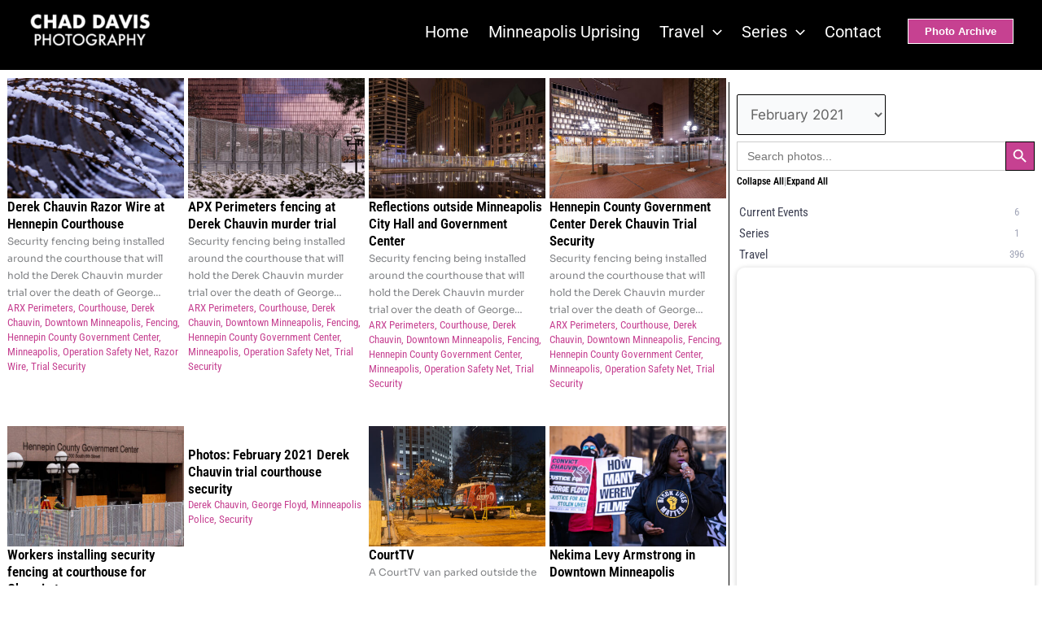

--- FILE ---
content_type: text/html; charset=UTF-8
request_url: https://chaddavis.photography/2021/02/
body_size: 54626
content:
<!DOCTYPE html>
<html lang="en-US" prefix="og: https://ogp.me/ns#">
<head><meta charset="UTF-8"><script>if(navigator.userAgent.match(/MSIE|Internet Explorer/i)||navigator.userAgent.match(/Trident\/7\..*?rv:11/i)){var href=document.location.href;if(!href.match(/[?&]nowprocket/)){if(href.indexOf("?")==-1){if(href.indexOf("#")==-1){document.location.href=href+"?nowprocket=1"}else{document.location.href=href.replace("#","?nowprocket=1#")}}else{if(href.indexOf("#")==-1){document.location.href=href+"&nowprocket=1"}else{document.location.href=href.replace("#","&nowprocket=1#")}}}}</script><script>(()=>{class RocketLazyLoadScripts{constructor(){this.v="2.0.4",this.userEvents=["keydown","keyup","mousedown","mouseup","mousemove","mouseover","mouseout","touchmove","touchstart","touchend","touchcancel","wheel","click","dblclick","input"],this.attributeEvents=["onblur","onclick","oncontextmenu","ondblclick","onfocus","onmousedown","onmouseenter","onmouseleave","onmousemove","onmouseout","onmouseover","onmouseup","onmousewheel","onscroll","onsubmit"]}async t(){this.i(),this.o(),/iP(ad|hone)/.test(navigator.userAgent)&&this.h(),this.u(),this.l(this),this.m(),this.k(this),this.p(this),this._(),await Promise.all([this.R(),this.L()]),this.lastBreath=Date.now(),this.S(this),this.P(),this.D(),this.O(),this.M(),await this.C(this.delayedScripts.normal),await this.C(this.delayedScripts.defer),await this.C(this.delayedScripts.async),await this.T(),await this.F(),await this.j(),await this.A(),window.dispatchEvent(new Event("rocket-allScriptsLoaded")),this.everythingLoaded=!0,this.lastTouchEnd&&await new Promise(t=>setTimeout(t,500-Date.now()+this.lastTouchEnd)),this.I(),this.H(),this.U(),this.W()}i(){this.CSPIssue=sessionStorage.getItem("rocketCSPIssue"),document.addEventListener("securitypolicyviolation",t=>{this.CSPIssue||"script-src-elem"!==t.violatedDirective||"data"!==t.blockedURI||(this.CSPIssue=!0,sessionStorage.setItem("rocketCSPIssue",!0))},{isRocket:!0})}o(){window.addEventListener("pageshow",t=>{this.persisted=t.persisted,this.realWindowLoadedFired=!0},{isRocket:!0}),window.addEventListener("pagehide",()=>{this.onFirstUserAction=null},{isRocket:!0})}h(){let t;function e(e){t=e}window.addEventListener("touchstart",e,{isRocket:!0}),window.addEventListener("touchend",function i(o){o.changedTouches[0]&&t.changedTouches[0]&&Math.abs(o.changedTouches[0].pageX-t.changedTouches[0].pageX)<10&&Math.abs(o.changedTouches[0].pageY-t.changedTouches[0].pageY)<10&&o.timeStamp-t.timeStamp<200&&(window.removeEventListener("touchstart",e,{isRocket:!0}),window.removeEventListener("touchend",i,{isRocket:!0}),"INPUT"===o.target.tagName&&"text"===o.target.type||(o.target.dispatchEvent(new TouchEvent("touchend",{target:o.target,bubbles:!0})),o.target.dispatchEvent(new MouseEvent("mouseover",{target:o.target,bubbles:!0})),o.target.dispatchEvent(new PointerEvent("click",{target:o.target,bubbles:!0,cancelable:!0,detail:1,clientX:o.changedTouches[0].clientX,clientY:o.changedTouches[0].clientY})),event.preventDefault()))},{isRocket:!0})}q(t){this.userActionTriggered||("mousemove"!==t.type||this.firstMousemoveIgnored?"keyup"===t.type||"mouseover"===t.type||"mouseout"===t.type||(this.userActionTriggered=!0,this.onFirstUserAction&&this.onFirstUserAction()):this.firstMousemoveIgnored=!0),"click"===t.type&&t.preventDefault(),t.stopPropagation(),t.stopImmediatePropagation(),"touchstart"===this.lastEvent&&"touchend"===t.type&&(this.lastTouchEnd=Date.now()),"click"===t.type&&(this.lastTouchEnd=0),this.lastEvent=t.type,t.composedPath&&t.composedPath()[0].getRootNode()instanceof ShadowRoot&&(t.rocketTarget=t.composedPath()[0]),this.savedUserEvents.push(t)}u(){this.savedUserEvents=[],this.userEventHandler=this.q.bind(this),this.userEvents.forEach(t=>window.addEventListener(t,this.userEventHandler,{passive:!1,isRocket:!0})),document.addEventListener("visibilitychange",this.userEventHandler,{isRocket:!0})}U(){this.userEvents.forEach(t=>window.removeEventListener(t,this.userEventHandler,{passive:!1,isRocket:!0})),document.removeEventListener("visibilitychange",this.userEventHandler,{isRocket:!0}),this.savedUserEvents.forEach(t=>{(t.rocketTarget||t.target).dispatchEvent(new window[t.constructor.name](t.type,t))})}m(){const t="return false",e=Array.from(this.attributeEvents,t=>"data-rocket-"+t),i="["+this.attributeEvents.join("],[")+"]",o="[data-rocket-"+this.attributeEvents.join("],[data-rocket-")+"]",s=(e,i,o)=>{o&&o!==t&&(e.setAttribute("data-rocket-"+i,o),e["rocket"+i]=new Function("event",o),e.setAttribute(i,t))};new MutationObserver(t=>{for(const n of t)"attributes"===n.type&&(n.attributeName.startsWith("data-rocket-")||this.everythingLoaded?n.attributeName.startsWith("data-rocket-")&&this.everythingLoaded&&this.N(n.target,n.attributeName.substring(12)):s(n.target,n.attributeName,n.target.getAttribute(n.attributeName))),"childList"===n.type&&n.addedNodes.forEach(t=>{if(t.nodeType===Node.ELEMENT_NODE)if(this.everythingLoaded)for(const i of[t,...t.querySelectorAll(o)])for(const t of i.getAttributeNames())e.includes(t)&&this.N(i,t.substring(12));else for(const e of[t,...t.querySelectorAll(i)])for(const t of e.getAttributeNames())this.attributeEvents.includes(t)&&s(e,t,e.getAttribute(t))})}).observe(document,{subtree:!0,childList:!0,attributeFilter:[...this.attributeEvents,...e]})}I(){this.attributeEvents.forEach(t=>{document.querySelectorAll("[data-rocket-"+t+"]").forEach(e=>{this.N(e,t)})})}N(t,e){const i=t.getAttribute("data-rocket-"+e);i&&(t.setAttribute(e,i),t.removeAttribute("data-rocket-"+e))}k(t){Object.defineProperty(HTMLElement.prototype,"onclick",{get(){return this.rocketonclick||null},set(e){this.rocketonclick=e,this.setAttribute(t.everythingLoaded?"onclick":"data-rocket-onclick","this.rocketonclick(event)")}})}S(t){function e(e,i){let o=e[i];e[i]=null,Object.defineProperty(e,i,{get:()=>o,set(s){t.everythingLoaded?o=s:e["rocket"+i]=o=s}})}e(document,"onreadystatechange"),e(window,"onload"),e(window,"onpageshow");try{Object.defineProperty(document,"readyState",{get:()=>t.rocketReadyState,set(e){t.rocketReadyState=e},configurable:!0}),document.readyState="loading"}catch(t){console.log("WPRocket DJE readyState conflict, bypassing")}}l(t){this.originalAddEventListener=EventTarget.prototype.addEventListener,this.originalRemoveEventListener=EventTarget.prototype.removeEventListener,this.savedEventListeners=[],EventTarget.prototype.addEventListener=function(e,i,o){o&&o.isRocket||!t.B(e,this)&&!t.userEvents.includes(e)||t.B(e,this)&&!t.userActionTriggered||e.startsWith("rocket-")||t.everythingLoaded?t.originalAddEventListener.call(this,e,i,o):(t.savedEventListeners.push({target:this,remove:!1,type:e,func:i,options:o}),"mouseenter"!==e&&"mouseleave"!==e||t.originalAddEventListener.call(this,e,t.savedUserEvents.push,o))},EventTarget.prototype.removeEventListener=function(e,i,o){o&&o.isRocket||!t.B(e,this)&&!t.userEvents.includes(e)||t.B(e,this)&&!t.userActionTriggered||e.startsWith("rocket-")||t.everythingLoaded?t.originalRemoveEventListener.call(this,e,i,o):t.savedEventListeners.push({target:this,remove:!0,type:e,func:i,options:o})}}J(t,e){this.savedEventListeners=this.savedEventListeners.filter(i=>{let o=i.type,s=i.target||window;return e!==o||t!==s||(this.B(o,s)&&(i.type="rocket-"+o),this.$(i),!1)})}H(){EventTarget.prototype.addEventListener=this.originalAddEventListener,EventTarget.prototype.removeEventListener=this.originalRemoveEventListener,this.savedEventListeners.forEach(t=>this.$(t))}$(t){t.remove?this.originalRemoveEventListener.call(t.target,t.type,t.func,t.options):this.originalAddEventListener.call(t.target,t.type,t.func,t.options)}p(t){let e;function i(e){return t.everythingLoaded?e:e.split(" ").map(t=>"load"===t||t.startsWith("load.")?"rocket-jquery-load":t).join(" ")}function o(o){function s(e){const s=o.fn[e];o.fn[e]=o.fn.init.prototype[e]=function(){return this[0]===window&&t.userActionTriggered&&("string"==typeof arguments[0]||arguments[0]instanceof String?arguments[0]=i(arguments[0]):"object"==typeof arguments[0]&&Object.keys(arguments[0]).forEach(t=>{const e=arguments[0][t];delete arguments[0][t],arguments[0][i(t)]=e})),s.apply(this,arguments),this}}if(o&&o.fn&&!t.allJQueries.includes(o)){const e={DOMContentLoaded:[],"rocket-DOMContentLoaded":[]};for(const t in e)document.addEventListener(t,()=>{e[t].forEach(t=>t())},{isRocket:!0});o.fn.ready=o.fn.init.prototype.ready=function(i){function s(){parseInt(o.fn.jquery)>2?setTimeout(()=>i.bind(document)(o)):i.bind(document)(o)}return"function"==typeof i&&(t.realDomReadyFired?!t.userActionTriggered||t.fauxDomReadyFired?s():e["rocket-DOMContentLoaded"].push(s):e.DOMContentLoaded.push(s)),o([])},s("on"),s("one"),s("off"),t.allJQueries.push(o)}e=o}t.allJQueries=[],o(window.jQuery),Object.defineProperty(window,"jQuery",{get:()=>e,set(t){o(t)}})}P(){const t=new Map;document.write=document.writeln=function(e){const i=document.currentScript,o=document.createRange(),s=i.parentElement;let n=t.get(i);void 0===n&&(n=i.nextSibling,t.set(i,n));const c=document.createDocumentFragment();o.setStart(c,0),c.appendChild(o.createContextualFragment(e)),s.insertBefore(c,n)}}async R(){return new Promise(t=>{this.userActionTriggered?t():this.onFirstUserAction=t})}async L(){return new Promise(t=>{document.addEventListener("DOMContentLoaded",()=>{this.realDomReadyFired=!0,t()},{isRocket:!0})})}async j(){return this.realWindowLoadedFired?Promise.resolve():new Promise(t=>{window.addEventListener("load",t,{isRocket:!0})})}M(){this.pendingScripts=[];this.scriptsMutationObserver=new MutationObserver(t=>{for(const e of t)e.addedNodes.forEach(t=>{"SCRIPT"!==t.tagName||t.noModule||t.isWPRocket||this.pendingScripts.push({script:t,promise:new Promise(e=>{const i=()=>{const i=this.pendingScripts.findIndex(e=>e.script===t);i>=0&&this.pendingScripts.splice(i,1),e()};t.addEventListener("load",i,{isRocket:!0}),t.addEventListener("error",i,{isRocket:!0}),setTimeout(i,1e3)})})})}),this.scriptsMutationObserver.observe(document,{childList:!0,subtree:!0})}async F(){await this.X(),this.pendingScripts.length?(await this.pendingScripts[0].promise,await this.F()):this.scriptsMutationObserver.disconnect()}D(){this.delayedScripts={normal:[],async:[],defer:[]},document.querySelectorAll("script[type$=rocketlazyloadscript]").forEach(t=>{t.hasAttribute("data-rocket-src")?t.hasAttribute("async")&&!1!==t.async?this.delayedScripts.async.push(t):t.hasAttribute("defer")&&!1!==t.defer||"module"===t.getAttribute("data-rocket-type")?this.delayedScripts.defer.push(t):this.delayedScripts.normal.push(t):this.delayedScripts.normal.push(t)})}async _(){await this.L();let t=[];document.querySelectorAll("script[type$=rocketlazyloadscript][data-rocket-src]").forEach(e=>{let i=e.getAttribute("data-rocket-src");if(i&&!i.startsWith("data:")){i.startsWith("//")&&(i=location.protocol+i);try{const o=new URL(i).origin;o!==location.origin&&t.push({src:o,crossOrigin:e.crossOrigin||"module"===e.getAttribute("data-rocket-type")})}catch(t){}}}),t=[...new Map(t.map(t=>[JSON.stringify(t),t])).values()],this.Y(t,"preconnect")}async G(t){if(await this.K(),!0!==t.noModule||!("noModule"in HTMLScriptElement.prototype))return new Promise(e=>{let i;function o(){(i||t).setAttribute("data-rocket-status","executed"),e()}try{if(navigator.userAgent.includes("Firefox/")||""===navigator.vendor||this.CSPIssue)i=document.createElement("script"),[...t.attributes].forEach(t=>{let e=t.nodeName;"type"!==e&&("data-rocket-type"===e&&(e="type"),"data-rocket-src"===e&&(e="src"),i.setAttribute(e,t.nodeValue))}),t.text&&(i.text=t.text),t.nonce&&(i.nonce=t.nonce),i.hasAttribute("src")?(i.addEventListener("load",o,{isRocket:!0}),i.addEventListener("error",()=>{i.setAttribute("data-rocket-status","failed-network"),e()},{isRocket:!0}),setTimeout(()=>{i.isConnected||e()},1)):(i.text=t.text,o()),i.isWPRocket=!0,t.parentNode.replaceChild(i,t);else{const i=t.getAttribute("data-rocket-type"),s=t.getAttribute("data-rocket-src");i?(t.type=i,t.removeAttribute("data-rocket-type")):t.removeAttribute("type"),t.addEventListener("load",o,{isRocket:!0}),t.addEventListener("error",i=>{this.CSPIssue&&i.target.src.startsWith("data:")?(console.log("WPRocket: CSP fallback activated"),t.removeAttribute("src"),this.G(t).then(e)):(t.setAttribute("data-rocket-status","failed-network"),e())},{isRocket:!0}),s?(t.fetchPriority="high",t.removeAttribute("data-rocket-src"),t.src=s):t.src="data:text/javascript;base64,"+window.btoa(unescape(encodeURIComponent(t.text)))}}catch(i){t.setAttribute("data-rocket-status","failed-transform"),e()}});t.setAttribute("data-rocket-status","skipped")}async C(t){const e=t.shift();return e?(e.isConnected&&await this.G(e),this.C(t)):Promise.resolve()}O(){this.Y([...this.delayedScripts.normal,...this.delayedScripts.defer,...this.delayedScripts.async],"preload")}Y(t,e){this.trash=this.trash||[];let i=!0;var o=document.createDocumentFragment();t.forEach(t=>{const s=t.getAttribute&&t.getAttribute("data-rocket-src")||t.src;if(s&&!s.startsWith("data:")){const n=document.createElement("link");n.href=s,n.rel=e,"preconnect"!==e&&(n.as="script",n.fetchPriority=i?"high":"low"),t.getAttribute&&"module"===t.getAttribute("data-rocket-type")&&(n.crossOrigin=!0),t.crossOrigin&&(n.crossOrigin=t.crossOrigin),t.integrity&&(n.integrity=t.integrity),t.nonce&&(n.nonce=t.nonce),o.appendChild(n),this.trash.push(n),i=!1}}),document.head.appendChild(o)}W(){this.trash.forEach(t=>t.remove())}async T(){try{document.readyState="interactive"}catch(t){}this.fauxDomReadyFired=!0;try{await this.K(),this.J(document,"readystatechange"),document.dispatchEvent(new Event("rocket-readystatechange")),await this.K(),document.rocketonreadystatechange&&document.rocketonreadystatechange(),await this.K(),this.J(document,"DOMContentLoaded"),document.dispatchEvent(new Event("rocket-DOMContentLoaded")),await this.K(),this.J(window,"DOMContentLoaded"),window.dispatchEvent(new Event("rocket-DOMContentLoaded"))}catch(t){console.error(t)}}async A(){try{document.readyState="complete"}catch(t){}try{await this.K(),this.J(document,"readystatechange"),document.dispatchEvent(new Event("rocket-readystatechange")),await this.K(),document.rocketonreadystatechange&&document.rocketonreadystatechange(),await this.K(),this.J(window,"load"),window.dispatchEvent(new Event("rocket-load")),await this.K(),window.rocketonload&&window.rocketonload(),await this.K(),this.allJQueries.forEach(t=>t(window).trigger("rocket-jquery-load")),await this.K(),this.J(window,"pageshow");const t=new Event("rocket-pageshow");t.persisted=this.persisted,window.dispatchEvent(t),await this.K(),window.rocketonpageshow&&window.rocketonpageshow({persisted:this.persisted})}catch(t){console.error(t)}}async K(){Date.now()-this.lastBreath>45&&(await this.X(),this.lastBreath=Date.now())}async X(){return document.hidden?new Promise(t=>setTimeout(t)):new Promise(t=>requestAnimationFrame(t))}B(t,e){return e===document&&"readystatechange"===t||(e===document&&"DOMContentLoaded"===t||(e===window&&"DOMContentLoaded"===t||(e===window&&"load"===t||e===window&&"pageshow"===t)))}static run(){(new RocketLazyLoadScripts).t()}}RocketLazyLoadScripts.run()})();</script>


<meta name="viewport" content="width=device-width, initial-scale=1">
	<link rel="profile" href="https://gmpg.org/xfn/11"> 
	<script id="mwl-core-pro-js-js-extra">
var mwl_map = {"plugin_url":"https://chaddavis.photography/wp-content/plugins/meow-lightbox-pro/app/","version":"1767810676","engine":"default","default_engine":"googlemaps","googlemaps":{"api_key":"AIzaSyA_cw3s4-L6sk9ANw8Ejt3a0Sb5V3Ko_q0","style":[],"map_type":"satellite"},"mapbox":{"api_key":"","style":{"username":"","style_id":""}},"maptiler":{"api_key":"","style":null},"zoom_level":"12"};
//# sourceURL=mwl-core-pro-js-js-extra
</script>
<script type="rocketlazyloadscript" data-minify="1" data-rocket-src="https://chaddavis.photography/wp-content/cache/min/1/wp-content/plugins/meow-lightbox-pro/app/lightbox-pro.js?ver=1768153764" id="mwl-core-pro-js-js" data-rocket-defer defer></script>

<!-- Search Engine Optimization by Rank Math - https://rankmath.com/ -->
<title>February 2021 | Chad Davis Photography</title>
<meta name="robots" content="follow, noindex"/>
<meta property="og:locale" content="en_US" />
<meta property="og:type" content="article" />
<meta property="og:title" content="February 2021 | Chad Davis Photography" />
<meta property="og:url" content="https://chaddavis.photography/2021/02/" />
<meta property="og:site_name" content="Chad Davis Photography" />
<meta name="twitter:card" content="summary_large_image" />
<script type="application/ld+json" class="rank-math-schema">{"@context":"https://schema.org","@graph":[{"@type":"Person","@id":"https://chaddavis.photography/#person","name":"Chad Davis Photography","image":{"@type":"ImageObject","@id":"https://chaddavis.photography/#logo","url":"https://chaddavis.photography/wp-content/uploads/2023/04/BLACK-SQUARE-LOGO.jpg","contentUrl":"https://chaddavis.photography/wp-content/uploads/2023/04/BLACK-SQUARE-LOGO.jpg","caption":"Chad Davis Photography","inLanguage":"en-US","width":"112","height":"112"}},{"@type":"WebSite","@id":"https://chaddavis.photography/#website","url":"https://chaddavis.photography","name":"Chad Davis Photography","publisher":{"@id":"https://chaddavis.photography/#person"},"inLanguage":"en-US"},{"@type":"BreadcrumbList","@id":"https://chaddavis.photography/2021/02/#breadcrumb","itemListElement":[{"@type":"ListItem","position":"1","item":{"@id":"https://chaddavis.photography","name":"Home"}},{"@type":"ListItem","position":"2","item":{"@id":"https://chaddavis.photography/2021/","name":"Archives for 2021"}},{"@type":"ListItem","position":"3","item":{"@id":"https://chaddavis.photography/2021/02/","name":"Archives for February"}}]},{"@type":"CollectionPage","@id":"https://chaddavis.photography/2021/02/#webpage","url":"https://chaddavis.photography/2021/02/","name":"February 2021 | Chad Davis Photography","isPartOf":{"@id":"https://chaddavis.photography/#website"},"inLanguage":"en-US","breadcrumb":{"@id":"https://chaddavis.photography/2021/02/#breadcrumb"}}]}</script>
<!-- /Rank Math WordPress SEO plugin -->

<link rel='dns-prefetch' href='//www.googletagmanager.com' />

<link rel="alternate" type="application/rss+xml" title="Chad Davis Photography &raquo; Feed" href="https://chaddavis.photography/feed/" />
<link rel="alternate" type="application/rss+xml" title="Chad Davis Photography &raquo; Comments Feed" href="https://chaddavis.photography/comments/feed/" />
<style id='wp-img-auto-sizes-contain-inline-css'>
img:is([sizes=auto i],[sizes^="auto," i]){contain-intrinsic-size:3000px 1500px}
/*# sourceURL=wp-img-auto-sizes-contain-inline-css */
</style>
<link rel='stylesheet' id='astra-theme-css-css' href='https://chaddavis.photography/wp-content/themes/astra/assets/css/minified/main.min.css?ver=4.12.0' media='all' />
<link data-minify="1" rel='stylesheet' id='astra-google-fonts-css' href='https://chaddavis.photography/wp-content/cache/min/1/wp-content/astra-local-fonts/astra-local-fonts.css?ver=1768153764' media='all' />
<link data-minify="1" rel='stylesheet' id='astra-theme-dynamic-css' href='https://chaddavis.photography/wp-content/cache/min/1/wp-content/uploads/astra/astra-theme-dynamic-css-month-2.css?ver=1768155190' media='all' />
<style id='wp-emoji-styles-inline-css'>

	img.wp-smiley, img.emoji {
		display: inline !important;
		border: none !important;
		box-shadow: none !important;
		height: 1em !important;
		width: 1em !important;
		margin: 0 0.07em !important;
		vertical-align: -0.1em !important;
		background: none !important;
		padding: 0 !important;
	}
/*# sourceURL=wp-emoji-styles-inline-css */
</style>
<style id='wp-block-library-inline-css'>
:root{--wp-block-synced-color:#7a00df;--wp-block-synced-color--rgb:122,0,223;--wp-bound-block-color:var(--wp-block-synced-color);--wp-editor-canvas-background:#ddd;--wp-admin-theme-color:#007cba;--wp-admin-theme-color--rgb:0,124,186;--wp-admin-theme-color-darker-10:#006ba1;--wp-admin-theme-color-darker-10--rgb:0,107,160.5;--wp-admin-theme-color-darker-20:#005a87;--wp-admin-theme-color-darker-20--rgb:0,90,135;--wp-admin-border-width-focus:2px}@media (min-resolution:192dpi){:root{--wp-admin-border-width-focus:1.5px}}.wp-element-button{cursor:pointer}:root .has-very-light-gray-background-color{background-color:#eee}:root .has-very-dark-gray-background-color{background-color:#313131}:root .has-very-light-gray-color{color:#eee}:root .has-very-dark-gray-color{color:#313131}:root .has-vivid-green-cyan-to-vivid-cyan-blue-gradient-background{background:linear-gradient(135deg,#00d084,#0693e3)}:root .has-purple-crush-gradient-background{background:linear-gradient(135deg,#34e2e4,#4721fb 50%,#ab1dfe)}:root .has-hazy-dawn-gradient-background{background:linear-gradient(135deg,#faaca8,#dad0ec)}:root .has-subdued-olive-gradient-background{background:linear-gradient(135deg,#fafae1,#67a671)}:root .has-atomic-cream-gradient-background{background:linear-gradient(135deg,#fdd79a,#004a59)}:root .has-nightshade-gradient-background{background:linear-gradient(135deg,#330968,#31cdcf)}:root .has-midnight-gradient-background{background:linear-gradient(135deg,#020381,#2874fc)}:root{--wp--preset--font-size--normal:16px;--wp--preset--font-size--huge:42px}.has-regular-font-size{font-size:1em}.has-larger-font-size{font-size:2.625em}.has-normal-font-size{font-size:var(--wp--preset--font-size--normal)}.has-huge-font-size{font-size:var(--wp--preset--font-size--huge)}.has-text-align-center{text-align:center}.has-text-align-left{text-align:left}.has-text-align-right{text-align:right}.has-fit-text{white-space:nowrap!important}#end-resizable-editor-section{display:none}.aligncenter{clear:both}.items-justified-left{justify-content:flex-start}.items-justified-center{justify-content:center}.items-justified-right{justify-content:flex-end}.items-justified-space-between{justify-content:space-between}.screen-reader-text{border:0;clip-path:inset(50%);height:1px;margin:-1px;overflow:hidden;padding:0;position:absolute;width:1px;word-wrap:normal!important}.screen-reader-text:focus{background-color:#ddd;clip-path:none;color:#444;display:block;font-size:1em;height:auto;left:5px;line-height:normal;padding:15px 23px 14px;text-decoration:none;top:5px;width:auto;z-index:100000}html :where(.has-border-color){border-style:solid}html :where([style*=border-top-color]){border-top-style:solid}html :where([style*=border-right-color]){border-right-style:solid}html :where([style*=border-bottom-color]){border-bottom-style:solid}html :where([style*=border-left-color]){border-left-style:solid}html :where([style*=border-width]){border-style:solid}html :where([style*=border-top-width]){border-top-style:solid}html :where([style*=border-right-width]){border-right-style:solid}html :where([style*=border-bottom-width]){border-bottom-style:solid}html :where([style*=border-left-width]){border-left-style:solid}html :where(img[class*=wp-image-]){height:auto;max-width:100%}:where(figure){margin:0 0 1em}html :where(.is-position-sticky){--wp-admin--admin-bar--position-offset:var(--wp-admin--admin-bar--height,0px)}@media screen and (max-width:600px){html :where(.is-position-sticky){--wp-admin--admin-bar--position-offset:0px}}

/*# sourceURL=wp-block-library-inline-css */
</style><style id='wp-block-archives-inline-css'>
.wp-block-archives{box-sizing:border-box}.wp-block-archives-dropdown label{display:block}
/*# sourceURL=https://chaddavis.photography/wp-includes/blocks/archives/style.min.css */
</style>
<style id='wp-block-tag-cloud-inline-css'>
.wp-block-tag-cloud{box-sizing:border-box}.wp-block-tag-cloud.aligncenter{justify-content:center;text-align:center}.wp-block-tag-cloud a{display:inline-block;margin-right:5px}.wp-block-tag-cloud span{display:inline-block;margin-left:5px;text-decoration:none}:root :where(.wp-block-tag-cloud.is-style-outline){display:flex;flex-wrap:wrap;gap:1ch}:root :where(.wp-block-tag-cloud.is-style-outline a){border:1px solid;font-size:unset!important;margin-right:0;padding:1ch 2ch;text-decoration:none!important}
/*# sourceURL=https://chaddavis.photography/wp-includes/blocks/tag-cloud/style.min.css */
</style>
<style id='global-styles-inline-css'>
:root{--wp--preset--aspect-ratio--square: 1;--wp--preset--aspect-ratio--4-3: 4/3;--wp--preset--aspect-ratio--3-4: 3/4;--wp--preset--aspect-ratio--3-2: 3/2;--wp--preset--aspect-ratio--2-3: 2/3;--wp--preset--aspect-ratio--16-9: 16/9;--wp--preset--aspect-ratio--9-16: 9/16;--wp--preset--color--black: #000000;--wp--preset--color--cyan-bluish-gray: #abb8c3;--wp--preset--color--white: #ffffff;--wp--preset--color--pale-pink: #f78da7;--wp--preset--color--vivid-red: #cf2e2e;--wp--preset--color--luminous-vivid-orange: #ff6900;--wp--preset--color--luminous-vivid-amber: #fcb900;--wp--preset--color--light-green-cyan: #7bdcb5;--wp--preset--color--vivid-green-cyan: #00d084;--wp--preset--color--pale-cyan-blue: #8ed1fc;--wp--preset--color--vivid-cyan-blue: #0693e3;--wp--preset--color--vivid-purple: #9b51e0;--wp--preset--color--ast-global-color-0: var(--ast-global-color-0);--wp--preset--color--ast-global-color-1: var(--ast-global-color-1);--wp--preset--color--ast-global-color-2: var(--ast-global-color-2);--wp--preset--color--ast-global-color-3: var(--ast-global-color-3);--wp--preset--color--ast-global-color-4: var(--ast-global-color-4);--wp--preset--color--ast-global-color-5: var(--ast-global-color-5);--wp--preset--color--ast-global-color-6: var(--ast-global-color-6);--wp--preset--color--ast-global-color-7: var(--ast-global-color-7);--wp--preset--color--ast-global-color-8: var(--ast-global-color-8);--wp--preset--gradient--vivid-cyan-blue-to-vivid-purple: linear-gradient(135deg,rgb(6,147,227) 0%,rgb(155,81,224) 100%);--wp--preset--gradient--light-green-cyan-to-vivid-green-cyan: linear-gradient(135deg,rgb(122,220,180) 0%,rgb(0,208,130) 100%);--wp--preset--gradient--luminous-vivid-amber-to-luminous-vivid-orange: linear-gradient(135deg,rgb(252,185,0) 0%,rgb(255,105,0) 100%);--wp--preset--gradient--luminous-vivid-orange-to-vivid-red: linear-gradient(135deg,rgb(255,105,0) 0%,rgb(207,46,46) 100%);--wp--preset--gradient--very-light-gray-to-cyan-bluish-gray: linear-gradient(135deg,rgb(238,238,238) 0%,rgb(169,184,195) 100%);--wp--preset--gradient--cool-to-warm-spectrum: linear-gradient(135deg,rgb(74,234,220) 0%,rgb(151,120,209) 20%,rgb(207,42,186) 40%,rgb(238,44,130) 60%,rgb(251,105,98) 80%,rgb(254,248,76) 100%);--wp--preset--gradient--blush-light-purple: linear-gradient(135deg,rgb(255,206,236) 0%,rgb(152,150,240) 100%);--wp--preset--gradient--blush-bordeaux: linear-gradient(135deg,rgb(254,205,165) 0%,rgb(254,45,45) 50%,rgb(107,0,62) 100%);--wp--preset--gradient--luminous-dusk: linear-gradient(135deg,rgb(255,203,112) 0%,rgb(199,81,192) 50%,rgb(65,88,208) 100%);--wp--preset--gradient--pale-ocean: linear-gradient(135deg,rgb(255,245,203) 0%,rgb(182,227,212) 50%,rgb(51,167,181) 100%);--wp--preset--gradient--electric-grass: linear-gradient(135deg,rgb(202,248,128) 0%,rgb(113,206,126) 100%);--wp--preset--gradient--midnight: linear-gradient(135deg,rgb(2,3,129) 0%,rgb(40,116,252) 100%);--wp--preset--font-size--small: 13px;--wp--preset--font-size--medium: 20px;--wp--preset--font-size--large: 36px;--wp--preset--font-size--x-large: 42px;--wp--preset--spacing--20: 0.44rem;--wp--preset--spacing--30: 0.67rem;--wp--preset--spacing--40: 1rem;--wp--preset--spacing--50: 1.5rem;--wp--preset--spacing--60: 2.25rem;--wp--preset--spacing--70: 3.38rem;--wp--preset--spacing--80: 5.06rem;--wp--preset--shadow--natural: 6px 6px 9px rgba(0, 0, 0, 0.2);--wp--preset--shadow--deep: 12px 12px 50px rgba(0, 0, 0, 0.4);--wp--preset--shadow--sharp: 6px 6px 0px rgba(0, 0, 0, 0.2);--wp--preset--shadow--outlined: 6px 6px 0px -3px rgb(255, 255, 255), 6px 6px rgb(0, 0, 0);--wp--preset--shadow--crisp: 6px 6px 0px rgb(0, 0, 0);}:root { --wp--style--global--content-size: var(--wp--custom--ast-content-width-size);--wp--style--global--wide-size: var(--wp--custom--ast-wide-width-size); }:where(body) { margin: 0; }.wp-site-blocks > .alignleft { float: left; margin-right: 2em; }.wp-site-blocks > .alignright { float: right; margin-left: 2em; }.wp-site-blocks > .aligncenter { justify-content: center; margin-left: auto; margin-right: auto; }:where(.wp-site-blocks) > * { margin-block-start: 24px; margin-block-end: 0; }:where(.wp-site-blocks) > :first-child { margin-block-start: 0; }:where(.wp-site-blocks) > :last-child { margin-block-end: 0; }:root { --wp--style--block-gap: 24px; }:root :where(.is-layout-flow) > :first-child{margin-block-start: 0;}:root :where(.is-layout-flow) > :last-child{margin-block-end: 0;}:root :where(.is-layout-flow) > *{margin-block-start: 24px;margin-block-end: 0;}:root :where(.is-layout-constrained) > :first-child{margin-block-start: 0;}:root :where(.is-layout-constrained) > :last-child{margin-block-end: 0;}:root :where(.is-layout-constrained) > *{margin-block-start: 24px;margin-block-end: 0;}:root :where(.is-layout-flex){gap: 24px;}:root :where(.is-layout-grid){gap: 24px;}.is-layout-flow > .alignleft{float: left;margin-inline-start: 0;margin-inline-end: 2em;}.is-layout-flow > .alignright{float: right;margin-inline-start: 2em;margin-inline-end: 0;}.is-layout-flow > .aligncenter{margin-left: auto !important;margin-right: auto !important;}.is-layout-constrained > .alignleft{float: left;margin-inline-start: 0;margin-inline-end: 2em;}.is-layout-constrained > .alignright{float: right;margin-inline-start: 2em;margin-inline-end: 0;}.is-layout-constrained > .aligncenter{margin-left: auto !important;margin-right: auto !important;}.is-layout-constrained > :where(:not(.alignleft):not(.alignright):not(.alignfull)){max-width: var(--wp--style--global--content-size);margin-left: auto !important;margin-right: auto !important;}.is-layout-constrained > .alignwide{max-width: var(--wp--style--global--wide-size);}body .is-layout-flex{display: flex;}.is-layout-flex{flex-wrap: wrap;align-items: center;}.is-layout-flex > :is(*, div){margin: 0;}body .is-layout-grid{display: grid;}.is-layout-grid > :is(*, div){margin: 0;}body{padding-top: 0px;padding-right: 0px;padding-bottom: 0px;padding-left: 0px;}a:where(:not(.wp-element-button)){text-decoration: none;}:root :where(.wp-element-button, .wp-block-button__link){background-color: #32373c;border-width: 0;color: #fff;font-family: inherit;font-size: inherit;font-style: inherit;font-weight: inherit;letter-spacing: inherit;line-height: inherit;padding-top: calc(0.667em + 2px);padding-right: calc(1.333em + 2px);padding-bottom: calc(0.667em + 2px);padding-left: calc(1.333em + 2px);text-decoration: none;text-transform: inherit;}.has-black-color{color: var(--wp--preset--color--black) !important;}.has-cyan-bluish-gray-color{color: var(--wp--preset--color--cyan-bluish-gray) !important;}.has-white-color{color: var(--wp--preset--color--white) !important;}.has-pale-pink-color{color: var(--wp--preset--color--pale-pink) !important;}.has-vivid-red-color{color: var(--wp--preset--color--vivid-red) !important;}.has-luminous-vivid-orange-color{color: var(--wp--preset--color--luminous-vivid-orange) !important;}.has-luminous-vivid-amber-color{color: var(--wp--preset--color--luminous-vivid-amber) !important;}.has-light-green-cyan-color{color: var(--wp--preset--color--light-green-cyan) !important;}.has-vivid-green-cyan-color{color: var(--wp--preset--color--vivid-green-cyan) !important;}.has-pale-cyan-blue-color{color: var(--wp--preset--color--pale-cyan-blue) !important;}.has-vivid-cyan-blue-color{color: var(--wp--preset--color--vivid-cyan-blue) !important;}.has-vivid-purple-color{color: var(--wp--preset--color--vivid-purple) !important;}.has-ast-global-color-0-color{color: var(--wp--preset--color--ast-global-color-0) !important;}.has-ast-global-color-1-color{color: var(--wp--preset--color--ast-global-color-1) !important;}.has-ast-global-color-2-color{color: var(--wp--preset--color--ast-global-color-2) !important;}.has-ast-global-color-3-color{color: var(--wp--preset--color--ast-global-color-3) !important;}.has-ast-global-color-4-color{color: var(--wp--preset--color--ast-global-color-4) !important;}.has-ast-global-color-5-color{color: var(--wp--preset--color--ast-global-color-5) !important;}.has-ast-global-color-6-color{color: var(--wp--preset--color--ast-global-color-6) !important;}.has-ast-global-color-7-color{color: var(--wp--preset--color--ast-global-color-7) !important;}.has-ast-global-color-8-color{color: var(--wp--preset--color--ast-global-color-8) !important;}.has-black-background-color{background-color: var(--wp--preset--color--black) !important;}.has-cyan-bluish-gray-background-color{background-color: var(--wp--preset--color--cyan-bluish-gray) !important;}.has-white-background-color{background-color: var(--wp--preset--color--white) !important;}.has-pale-pink-background-color{background-color: var(--wp--preset--color--pale-pink) !important;}.has-vivid-red-background-color{background-color: var(--wp--preset--color--vivid-red) !important;}.has-luminous-vivid-orange-background-color{background-color: var(--wp--preset--color--luminous-vivid-orange) !important;}.has-luminous-vivid-amber-background-color{background-color: var(--wp--preset--color--luminous-vivid-amber) !important;}.has-light-green-cyan-background-color{background-color: var(--wp--preset--color--light-green-cyan) !important;}.has-vivid-green-cyan-background-color{background-color: var(--wp--preset--color--vivid-green-cyan) !important;}.has-pale-cyan-blue-background-color{background-color: var(--wp--preset--color--pale-cyan-blue) !important;}.has-vivid-cyan-blue-background-color{background-color: var(--wp--preset--color--vivid-cyan-blue) !important;}.has-vivid-purple-background-color{background-color: var(--wp--preset--color--vivid-purple) !important;}.has-ast-global-color-0-background-color{background-color: var(--wp--preset--color--ast-global-color-0) !important;}.has-ast-global-color-1-background-color{background-color: var(--wp--preset--color--ast-global-color-1) !important;}.has-ast-global-color-2-background-color{background-color: var(--wp--preset--color--ast-global-color-2) !important;}.has-ast-global-color-3-background-color{background-color: var(--wp--preset--color--ast-global-color-3) !important;}.has-ast-global-color-4-background-color{background-color: var(--wp--preset--color--ast-global-color-4) !important;}.has-ast-global-color-5-background-color{background-color: var(--wp--preset--color--ast-global-color-5) !important;}.has-ast-global-color-6-background-color{background-color: var(--wp--preset--color--ast-global-color-6) !important;}.has-ast-global-color-7-background-color{background-color: var(--wp--preset--color--ast-global-color-7) !important;}.has-ast-global-color-8-background-color{background-color: var(--wp--preset--color--ast-global-color-8) !important;}.has-black-border-color{border-color: var(--wp--preset--color--black) !important;}.has-cyan-bluish-gray-border-color{border-color: var(--wp--preset--color--cyan-bluish-gray) !important;}.has-white-border-color{border-color: var(--wp--preset--color--white) !important;}.has-pale-pink-border-color{border-color: var(--wp--preset--color--pale-pink) !important;}.has-vivid-red-border-color{border-color: var(--wp--preset--color--vivid-red) !important;}.has-luminous-vivid-orange-border-color{border-color: var(--wp--preset--color--luminous-vivid-orange) !important;}.has-luminous-vivid-amber-border-color{border-color: var(--wp--preset--color--luminous-vivid-amber) !important;}.has-light-green-cyan-border-color{border-color: var(--wp--preset--color--light-green-cyan) !important;}.has-vivid-green-cyan-border-color{border-color: var(--wp--preset--color--vivid-green-cyan) !important;}.has-pale-cyan-blue-border-color{border-color: var(--wp--preset--color--pale-cyan-blue) !important;}.has-vivid-cyan-blue-border-color{border-color: var(--wp--preset--color--vivid-cyan-blue) !important;}.has-vivid-purple-border-color{border-color: var(--wp--preset--color--vivid-purple) !important;}.has-ast-global-color-0-border-color{border-color: var(--wp--preset--color--ast-global-color-0) !important;}.has-ast-global-color-1-border-color{border-color: var(--wp--preset--color--ast-global-color-1) !important;}.has-ast-global-color-2-border-color{border-color: var(--wp--preset--color--ast-global-color-2) !important;}.has-ast-global-color-3-border-color{border-color: var(--wp--preset--color--ast-global-color-3) !important;}.has-ast-global-color-4-border-color{border-color: var(--wp--preset--color--ast-global-color-4) !important;}.has-ast-global-color-5-border-color{border-color: var(--wp--preset--color--ast-global-color-5) !important;}.has-ast-global-color-6-border-color{border-color: var(--wp--preset--color--ast-global-color-6) !important;}.has-ast-global-color-7-border-color{border-color: var(--wp--preset--color--ast-global-color-7) !important;}.has-ast-global-color-8-border-color{border-color: var(--wp--preset--color--ast-global-color-8) !important;}.has-vivid-cyan-blue-to-vivid-purple-gradient-background{background: var(--wp--preset--gradient--vivid-cyan-blue-to-vivid-purple) !important;}.has-light-green-cyan-to-vivid-green-cyan-gradient-background{background: var(--wp--preset--gradient--light-green-cyan-to-vivid-green-cyan) !important;}.has-luminous-vivid-amber-to-luminous-vivid-orange-gradient-background{background: var(--wp--preset--gradient--luminous-vivid-amber-to-luminous-vivid-orange) !important;}.has-luminous-vivid-orange-to-vivid-red-gradient-background{background: var(--wp--preset--gradient--luminous-vivid-orange-to-vivid-red) !important;}.has-very-light-gray-to-cyan-bluish-gray-gradient-background{background: var(--wp--preset--gradient--very-light-gray-to-cyan-bluish-gray) !important;}.has-cool-to-warm-spectrum-gradient-background{background: var(--wp--preset--gradient--cool-to-warm-spectrum) !important;}.has-blush-light-purple-gradient-background{background: var(--wp--preset--gradient--blush-light-purple) !important;}.has-blush-bordeaux-gradient-background{background: var(--wp--preset--gradient--blush-bordeaux) !important;}.has-luminous-dusk-gradient-background{background: var(--wp--preset--gradient--luminous-dusk) !important;}.has-pale-ocean-gradient-background{background: var(--wp--preset--gradient--pale-ocean) !important;}.has-electric-grass-gradient-background{background: var(--wp--preset--gradient--electric-grass) !important;}.has-midnight-gradient-background{background: var(--wp--preset--gradient--midnight) !important;}.has-small-font-size{font-size: var(--wp--preset--font-size--small) !important;}.has-medium-font-size{font-size: var(--wp--preset--font-size--medium) !important;}.has-large-font-size{font-size: var(--wp--preset--font-size--large) !important;}.has-x-large-font-size{font-size: var(--wp--preset--font-size--x-large) !important;}
/*# sourceURL=global-styles-inline-css */
</style>

<link data-minify="1" rel='stylesheet' id='photo-intro-highlight-css' href='https://chaddavis.photography/wp-content/cache/min/1/wp-content/plugins/custom-snippets/snippets/wordpress/photo-intro-highlight.css?ver=1768153764' media='all' />
<link rel='stylesheet' id='mgl-css-css' href='https://chaddavis.photography/wp-content/plugins/meow-gallery-pro/app/style.min.css?ver=1767810675' media='all' />
<link rel='stylesheet' id='mgl-pro-css-css' href='https://chaddavis.photography/wp-content/cache/background-css/1/chaddavis.photography/wp-content/plugins/meow-gallery-pro/app/style-pro.min.css?ver=1767810675&wpr_t=1769028739' media='all' />
<link rel='stylesheet' id='leaflet-css-css' href='https://chaddavis.photography/wp-content/plugins/meow-lightbox-pro/app/style.min.css?ver=1767810676' media='all' />
<link rel='stylesheet' id='style-pro-css-css' href='https://chaddavis.photography/wp-content/cache/background-css/1/chaddavis.photography/wp-content/plugins/meow-lightbox-pro/app/style-pro.min.css?ver=1767810676&wpr_t=1769028739' media='all' />
<link data-minify="1" rel='stylesheet' id='pme-styles-css' href='https://chaddavis.photography/wp-content/cache/min/1/wp-content/plugins/photo-map-explorer/style.css?ver=1768153764' media='all' />
<style id='pmfe-leaflet-custom-inline-css'>

        .pmfe-map,
        .leaflet-container {
            position: relative !important;
            z-index: 0 !important;
            font-size: 14px !important; /* 🟢 more readable text */
        }
        .leaflet-control {
            z-index: 0 !important;
        }
        .main-header-bar,
        .ast-header-break-point .main-header-bar {
            position: relative;
            z-index: 1000;
        }
/*# sourceURL=pmfe-leaflet-custom-inline-css */
</style>
<link data-minify="1" rel='stylesheet' id='travel-tiles-css' href='https://chaddavis.photography/wp-content/cache/min/1/wp-content/plugins/travel-tiles/css/travel-tiles.css?ver=1768153764' media='all' />
<link data-minify="1" rel='stylesheet' id='uprising-dropdown-nav-css' href='https://chaddavis.photography/wp-content/cache/min/1/wp-content/plugins/uprising-dropdown-nav/uprising-dropdown-nav.css?ver=1768153764' media='all' />
<link rel='stylesheet' id='ivory-search-styles-css' href='https://chaddavis.photography/wp-content/plugins/add-search-to-menu/public/css/ivory-search.min.css?ver=5.5.13' media='all' />
<link data-minify="1" rel='stylesheet' id='uagb-block-css-css' href='https://chaddavis.photography/wp-content/cache/min/1/wp-content/uploads/uag-plugin/custom-style-blocks.css?ver=1768153764' media='all' />
<link data-minify="1" rel='stylesheet' id='astra-addon-css-css' href='https://chaddavis.photography/wp-content/cache/min/1/wp-content/uploads/astra-addon/astra-addon-69606bbf182846-95243631.css?ver=1768153764' media='all' />
<link data-minify="1" rel='stylesheet' id='astra-addon-dynamic-css' href='https://chaddavis.photography/wp-content/cache/min/1/wp-content/uploads/astra-addon/astra-addon-dynamic-css-month-2.css?ver=1768155190' media='all' />
<link data-minify="1" rel='stylesheet' id='cdp-cat-accordion-style-css' href='https://chaddavis.photography/wp-content/cache/min/1/wp-content/plugins/category-accordion-widget/style.css?ver=1768153764' media='all' />
<link data-minify="1" rel='stylesheet' id='astra-child-theme-css-css' href='https://chaddavis.photography/wp-content/cache/min/1/wp-content/themes/astra-child/style.css?ver=1768153764' media='all' />
<link data-minify="1" rel='stylesheet' id='wpb_wmca_accordion_style-css' href='https://chaddavis.photography/wp-content/cache/min/1/wp-content/plugins/wpb-accordion-menu-or-category-pro/assets/css/wpb_wmca_style.css?ver=1768153765' media='all' />
<style id='wpb_wmca_accordion_inline_style-inline-css'>
		.wpb_category_n_menu_accordion li.wpb-submenu-indicator-minus > a > span.wpb-submenu-indicator .wpb-submenu-indicator-icon { 
			-ms-transform: rotate(90deg);
			-moz-transform: rotate(90deg);
			-webkit-transform: rotate(90deg);
			transform: rotate(90deg); 
		}.wpb_wmca_offcanvas_trigger_132422.wpb_wmca_offcanvas_trigger { visibility: hidden; opacity: 0; }@media only screen and (max-width: 766px) {
							.wpb_wmca_offcanvas_trigger_132422.wpb_wmca_offcanvas_trigger {
								visibility: visible;
								opacity: 1;
							};
						}@media only screen and (min-width: 768px) {
							.wpb_wmca_offcanvas_trigger_132422.wpb_wmca_offcanvas_trigger {
								visibility: visible;
								opacity: 1;
							};
						}@media only screen and (min-width: 1168px) {
							.wpb_wmca_offcanvas_trigger_132422.wpb_wmca_offcanvas_trigger {
								visibility: visible;
								opacity: 1;
							};
						}.wpb_wmca_offcanvas_wrapper_132422.wpb_wmca_offcanvas_type_fullwidth.wpb_wmca_offcanvas_fullwidth_inner_width_fixed .wpb_wmca_offcanvas_inner { width: 360px}.wpb_wmca_offcanvas_wrapper_132422.wpb_wmca_offcanvas_wrapper { background-color: #ffffff }.wpb_wmca_offcanvas_wrapper_132422.wpb_wmca_offcanvas_wrapper { width: 360px }.wpb_wmca_offcanvas_trigger_132422.wpb_wmca_offcanvas_trigger_style_enabled { height: 32px!important }.wpb_wmca_offcanvas_trigger_132422.wpb_wmca_offcanvas_trigger_style_enabled { background-color: #F1F3F5 }.wpb_wmca_offcanvas_trigger_132422.wpb_wmca_offcanvas_trigger_style_enabled:hover, .wpb_wmca_offcanvas_trigger_132422.wpb_wmca_offcanvas_trigger_style_enabled:focus { background-color: #E9ECEF }.wpb_wmca_offcanvas_trigger_132422.wpb_wmca_offcanvas_trigger_style_enabled { color: #444 }.wpb_wmca_offcanvas_trigger_132422.wpb_wmca_offcanvas_trigger_style_enabled .wpb-wmca-menu-icon, .wpb_wmca_offcanvas_trigger_132422.wpb_wmca_offcanvas_trigger_style_enabled .wpb-wmca-menu-icon:before, .wpb_wmca_offcanvas_trigger_132422.wpb_wmca_offcanvas_trigger_style_enabled .wpb-wmca-menu-icon:after { background-color: #444 }.wpb_wmca_offcanvas_trigger_132422.wpb_wmca_offcanvas_trigger_style_enabled:hover, .wpb_wmca_offcanvas_trigger_132422.wpb_wmca_offcanvas_trigger_style_enabled:focus { color: #444 }.wpb_wmca_offcanvas_trigger_132422.wpb_wmca_offcanvas_trigger_style_enabled:hover .wpb-wmca-menu-icon, .wpb_wmca_offcanvas_trigger_132422.wpb_wmca_offcanvas_trigger_style_enabled:hover .wpb-wmca-menu-icon:before, .wpb_wmca_offcanvas_trigger_132422.wpb_wmca_offcanvas_trigger_style_enabled:hover .wpb-wmca-menu-icon:after { background-color: #444 }.wpb_wmca_offcanvas_trigger_132422.wpb_wmca_offcanvas_trigger_style_enabled:focus .wpb-wmca-menu-icon, .wpb_wmca_offcanvas_trigger_132422.wpb_wmca_offcanvas_trigger_style_enabled:focus .wpb-wmca-menu-icon:before, .wpb_wmca_offcanvas_trigger_132422.wpb_wmca_offcanvas_trigger_style_enabled:focus .wpb-wmca-menu-icon:after { background-color: #444 }.wpb_wmca_offcanvas_trigger_132422.wpb_wmca_offcanvas_trigger_style_enabled {padding-top: 5px!important;padding-bottom: 5px!important;padding-left: 15px!important;padding-right: 15px!important;}.wpb_wmca_offcanvas_wrapper_132422 .wpb_wmca_offcanvas_content {padding-top: 30px;padding-bottom: 30px;padding-left: 25px;padding-right: 25px;}.wpb_wmca_offcanvas_wrapper_132422 .wpb_wmca_offcanvas_header {padding-top: 20px;padding-bottom: 20px;padding-left: 25px;padding-right: 25px;}.wpb_wmca_accordion_shortcode_132422.wpb_category_n_menu_accordion.wpb_wmca_theme_minimal ul li:hover > a , .wpb_wmca_accordion_shortcode_132422.wpb_category_n_menu_accordion.wpb_wmca_theme_minimal ul li.wpb-wmca-focus > a { color: #c64191!important }body .wpb_wmca_accordion_shortcode_132422.wpb_category_n_menu_accordion.wpb_wmca_theme_minimal li a {font-size: 15px!important;font-weight: 500!important;text-transform: none!important;}.wpb_wmca_accordion_shortcode_132422.wpb_category_n_menu_accordion.wpb_wmca_theme_minimal > ul > li > a, .widget .wpb_wmca_accordion_shortcode_132422.wpb_category_n_menu_accordion.wpb_wmca_theme_minimal > ul > li > a {padding-top: .5px;padding-bottom: .5px;padding-left: .5px;}.wpb_wmca_accordion_shortcode_132422.wpb_category_n_menu_accordion.wpb_wmca_theme_minimal ul > li li a, .widget .wpb_wmca_accordion_shortcode_132422.wpb_category_n_menu_accordion.wpb_wmca_theme_minimal ul > li li a {padding-top: .5px;padding-bottom: .5px;padding-left: .5px;}.wpb-wmca-hamburger-button[data-shortcode_id='132422'] { background: #f5f5f9 }.wpb-wmca-hamburger-button[data-shortcode_id='132422']:hover, .wpb-wmca-hamburger-button[data-shortcode_id='132422']:focus { background: #f5f5f9 }.wpb-wmca-hamburger-button[data-shortcode_id='132422'] { color: #444 }.wpb-wmca-hamburger-button[data-shortcode_id='132422'] .wpb-wmca-hamburger-icon, .wpb-wmca-hamburger-button[data-shortcode_id='132422'] .wpb-wmca-hamburger-icon:before, .wpb-wmca-hamburger-button[data-shortcode_id='132422'] .wpb-wmca-hamburger-icon:after { background-color: #444 }.wpb-wmca-hamburger-button[data-shortcode_id='132422']:hover, .wpb-wmca-hamburger-button[data-shortcode_id='132422']:focus { color: #444 }.wpb-wmca-hamburger-button[data-shortcode_id='132422']:hover .wpb-wmca-hamburger-icon, .wpb-wmca-hamburger-button[data-shortcode_id='132422']:hover .wpb-wmca-hamburger-icon:before, .wpb-wmca-hamburger-button[data-shortcode_id='132422']:hover .wpb-wmca-hamburger-icon:after { background-color: #444 }.wpb-wmca-hamburger-button[data-shortcode_id='132422']:focus .wpb-wmca-hamburger-icon, .wpb-wmca-hamburger-button[data-shortcode_id='132422']:focus .wpb-wmca-hamburger-icon:before, .wpb-wmca-hamburger-button[data-shortcode_id='132422']:focus .wpb-wmca-hamburger-icon:after { background-color: #444 }.wpb-wmca-hamburger-button[data-shortcode_id='132422'] { 
						padding-top: 20px;
						padding-right: 15px;
						padding-bottom: 20px;
						padding-left: 15px;
					}.wpb-wmca-hamburger-button[data-shortcode_id='132422'] { 
						margin-top: px;
						margin-right: px;
						margin-bottom: px;
						margin-left: px;
					}.wpb-wmca-hamburger-button[data-shortcode_id='132422'] { z-index: 999 }.wpb_wmca_accordion_wrapper_132422.wpb_wmca_hamburger_activated[data-animation='slide_right'] .wpb_wmca_accordion_inner, .wpb_wmca_accordion_wrapper_132422.wpb_wmca_hamburger_activated[data-animation='slide_left'] .wpb_wmca_accordion_inner { background: #3b424d }.wpb_wmca_accordion_wrapper_132422 .wpb-wmca-hamburger-close-button .wpb-wmca-hamburger-icon, .wpb_wmca_accordion_wrapper_132422 .wpb-wmca-hamburger-close-button .wpb-wmca-hamburger-icon:before, .wpb_wmca_accordion_wrapper_132422 .wpb-wmca-hamburger-close-button .wpb-wmca-hamburger-icon:after { background: #ffffff }.wpb_wmca_accordion_wrapper_132422.wpb_wmca_hamburger_activated[data-animation='slide_right'] .wpb_wmca_accordion_inner, .wpb_wmca_accordion_wrapper_132422.wpb_wmca_hamburger_activated[data-animation='slide_left'] .wpb_wmca_accordion_inner { 
						padding-top: 20px;
						padding-right: 20px;
						padding-bottom: 20px;
						padding-left: 20px;
					}.wpb_wmca_accordion_wrapper_132422.wpb_wmca_hamburger_activated[data-animation='slide_right'] .wpb_wmca_accordion_inner, .wpb_wmca_accordion_wrapper_132422.wpb_wmca_hamburger_activated[data-animation='slide_left'] .wpb_wmca_accordion_inner { z-index: 99999 }.wpb_wmca_accordion_wrapper_132422.wpb_wmca_hamburger_activated[data-animation='slide_right'] .wpb_wmca_accordion_inner, .wpb_wmca_accordion_wrapper_132422.wpb_wmca_hamburger_activated[data-animation='slide_left'] .wpb_wmca_accordion_inner, .wpb_wmca_accordion_wrapper_132422.wpb_wmca_hamburger_activated[data-animation='slide_top'][data-hamburger_position='absolute'] .wpb_wmca_accordion_inner { width: 300px }.wpb_wmca_offcanvas_trigger_131489.wpb_wmca_offcanvas_trigger { visibility: hidden; opacity: 0; }@media only screen and (max-width: 766px) {
							.wpb_wmca_offcanvas_trigger_131489.wpb_wmca_offcanvas_trigger {
								visibility: visible;
								opacity: 1;
							};
						}@media only screen and (min-width: 768px) {
							.wpb_wmca_offcanvas_trigger_131489.wpb_wmca_offcanvas_trigger {
								visibility: visible;
								opacity: 1;
							};
						}@media only screen and (min-width: 1168px) {
							.wpb_wmca_offcanvas_trigger_131489.wpb_wmca_offcanvas_trigger {
								visibility: visible;
								opacity: 1;
							};
						}.wpb_wmca_offcanvas_wrapper_131489.wpb_wmca_offcanvas_type_fullwidth.wpb_wmca_offcanvas_fullwidth_inner_width_fixed .wpb_wmca_offcanvas_inner { width: 360px}.wpb_wmca_offcanvas_wrapper_131489.wpb_wmca_offcanvas_wrapper { background-color: #ffffff }.wpb_wmca_offcanvas_wrapper_131489.wpb_wmca_offcanvas_wrapper { width: 360px }.wpb_wmca_offcanvas_trigger_131489.wpb_wmca_offcanvas_trigger_style_enabled { height: 32px!important }.wpb_wmca_offcanvas_trigger_131489.wpb_wmca_offcanvas_trigger_style_enabled { background-color: #F1F3F5 }.wpb_wmca_offcanvas_trigger_131489.wpb_wmca_offcanvas_trigger_style_enabled:hover, .wpb_wmca_offcanvas_trigger_131489.wpb_wmca_offcanvas_trigger_style_enabled:focus { background-color: #E9ECEF }.wpb_wmca_offcanvas_trigger_131489.wpb_wmca_offcanvas_trigger_style_enabled { color: #444 }.wpb_wmca_offcanvas_trigger_131489.wpb_wmca_offcanvas_trigger_style_enabled .wpb-wmca-menu-icon, .wpb_wmca_offcanvas_trigger_131489.wpb_wmca_offcanvas_trigger_style_enabled .wpb-wmca-menu-icon:before, .wpb_wmca_offcanvas_trigger_131489.wpb_wmca_offcanvas_trigger_style_enabled .wpb-wmca-menu-icon:after { background-color: #444 }.wpb_wmca_offcanvas_trigger_131489.wpb_wmca_offcanvas_trigger_style_enabled:hover, .wpb_wmca_offcanvas_trigger_131489.wpb_wmca_offcanvas_trigger_style_enabled:focus { color: #444 }.wpb_wmca_offcanvas_trigger_131489.wpb_wmca_offcanvas_trigger_style_enabled:hover .wpb-wmca-menu-icon, .wpb_wmca_offcanvas_trigger_131489.wpb_wmca_offcanvas_trigger_style_enabled:hover .wpb-wmca-menu-icon:before, .wpb_wmca_offcanvas_trigger_131489.wpb_wmca_offcanvas_trigger_style_enabled:hover .wpb-wmca-menu-icon:after { background-color: #444 }.wpb_wmca_offcanvas_trigger_131489.wpb_wmca_offcanvas_trigger_style_enabled:focus .wpb-wmca-menu-icon, .wpb_wmca_offcanvas_trigger_131489.wpb_wmca_offcanvas_trigger_style_enabled:focus .wpb-wmca-menu-icon:before, .wpb_wmca_offcanvas_trigger_131489.wpb_wmca_offcanvas_trigger_style_enabled:focus .wpb-wmca-menu-icon:after { background-color: #444 }.wpb_wmca_offcanvas_trigger_131489.wpb_wmca_offcanvas_trigger_style_enabled {padding-top: 5px!important;padding-bottom: 5px!important;padding-left: 15px!important;padding-right: 15px!important;}.wpb_wmca_offcanvas_wrapper_131489 .wpb_wmca_offcanvas_content {padding-top: 30px;padding-bottom: 30px;padding-left: 25px;padding-right: 25px;}.wpb_wmca_offcanvas_wrapper_131489 .wpb_wmca_offcanvas_header {padding-top: 20px;padding-bottom: 20px;padding-left: 25px;padding-right: 25px;}.wpb_wmca_accordion_shortcode_131489.wpb_category_n_menu_accordion.wpb_wmca_theme_transparent li:hover > a { color: #c64191!important }body .wpb_wmca_accordion_shortcode_131489.wpb_category_n_menu_accordion.wpb_wmca_theme_transparent li a {font-size: 15px!important;font-weight: 500!important;text-transform: none!important;}.wpb_wmca_accordion_shortcode_131489.wpb_category_n_menu_accordion.wpb_wmca_theme_transparent > ul > li > a, .widget .wpb_wmca_accordion_shortcode_131489.wpb_category_n_menu_accordion.wpb_wmca_theme_transparent > ul > li > a {padding-top: .5px;padding-bottom: .5px;padding-left: .5px;}.wpb_wmca_accordion_shortcode_131489.wpb_category_n_menu_accordion.wpb_wmca_theme_transparent ul > li li a, .widget .wpb_wmca_accordion_shortcode_131489.wpb_category_n_menu_accordion.wpb_wmca_theme_transparent ul > li li a {padding-top: .5px;padding-bottom: .5px;padding-left: .5px;}.wpb-wmca-hamburger-button[data-shortcode_id='131489'] { background: #f5f5f9 }.wpb-wmca-hamburger-button[data-shortcode_id='131489']:hover, .wpb-wmca-hamburger-button[data-shortcode_id='131489']:focus { background: #f5f5f9 }.wpb-wmca-hamburger-button[data-shortcode_id='131489'] { color: #444 }.wpb-wmca-hamburger-button[data-shortcode_id='131489'] .wpb-wmca-hamburger-icon, .wpb-wmca-hamburger-button[data-shortcode_id='131489'] .wpb-wmca-hamburger-icon:before, .wpb-wmca-hamburger-button[data-shortcode_id='131489'] .wpb-wmca-hamburger-icon:after { background-color: #444 }.wpb-wmca-hamburger-button[data-shortcode_id='131489']:hover, .wpb-wmca-hamburger-button[data-shortcode_id='131489']:focus { color: #444 }.wpb-wmca-hamburger-button[data-shortcode_id='131489']:hover .wpb-wmca-hamburger-icon, .wpb-wmca-hamburger-button[data-shortcode_id='131489']:hover .wpb-wmca-hamburger-icon:before, .wpb-wmca-hamburger-button[data-shortcode_id='131489']:hover .wpb-wmca-hamburger-icon:after { background-color: #444 }.wpb-wmca-hamburger-button[data-shortcode_id='131489']:focus .wpb-wmca-hamburger-icon, .wpb-wmca-hamburger-button[data-shortcode_id='131489']:focus .wpb-wmca-hamburger-icon:before, .wpb-wmca-hamburger-button[data-shortcode_id='131489']:focus .wpb-wmca-hamburger-icon:after { background-color: #444 }.wpb-wmca-hamburger-button[data-shortcode_id='131489'] { 
						padding-top: 20px;
						padding-right: 15px;
						padding-bottom: 20px;
						padding-left: 15px;
					}.wpb-wmca-hamburger-button[data-shortcode_id='131489'] { 
						margin-top: px;
						margin-right: px;
						margin-bottom: px;
						margin-left: px;
					}.wpb-wmca-hamburger-button[data-shortcode_id='131489'] { z-index: 999 }.wpb_wmca_accordion_wrapper_131489.wpb_wmca_hamburger_activated[data-animation='slide_right'] .wpb_wmca_accordion_inner, .wpb_wmca_accordion_wrapper_131489.wpb_wmca_hamburger_activated[data-animation='slide_left'] .wpb_wmca_accordion_inner { background: #3b424d }.wpb_wmca_accordion_wrapper_131489 .wpb-wmca-hamburger-close-button .wpb-wmca-hamburger-icon, .wpb_wmca_accordion_wrapper_131489 .wpb-wmca-hamburger-close-button .wpb-wmca-hamburger-icon:before, .wpb_wmca_accordion_wrapper_131489 .wpb-wmca-hamburger-close-button .wpb-wmca-hamburger-icon:after { background: #ffffff }.wpb_wmca_accordion_wrapper_131489.wpb_wmca_hamburger_activated[data-animation='slide_right'] .wpb_wmca_accordion_inner, .wpb_wmca_accordion_wrapper_131489.wpb_wmca_hamburger_activated[data-animation='slide_left'] .wpb_wmca_accordion_inner { 
						padding-top: 20px;
						padding-right: 20px;
						padding-bottom: 20px;
						padding-left: 20px;
					}.wpb_wmca_accordion_wrapper_131489.wpb_wmca_hamburger_activated[data-animation='slide_right'] .wpb_wmca_accordion_inner, .wpb_wmca_accordion_wrapper_131489.wpb_wmca_hamburger_activated[data-animation='slide_left'] .wpb_wmca_accordion_inner { z-index: 99999 }.wpb_wmca_accordion_wrapper_131489.wpb_wmca_hamburger_activated[data-animation='slide_right'] .wpb_wmca_accordion_inner, .wpb_wmca_accordion_wrapper_131489.wpb_wmca_hamburger_activated[data-animation='slide_left'] .wpb_wmca_accordion_inner, .wpb_wmca_accordion_wrapper_131489.wpb_wmca_hamburger_activated[data-animation='slide_top'][data-hamburger_position='absolute'] .wpb_wmca_accordion_inner { width: 300px }
/*# sourceURL=wpb_wmca_accordion_inline_style-inline-css */
</style>
<script type="rocketlazyloadscript" data-rocket-src="https://chaddavis.photography/wp-content/themes/astra/assets/js/minified/flexibility.min.js?ver=4.12.0" id="astra-flexibility-js" data-rocket-defer defer></script>
<script type="rocketlazyloadscript" id="astra-flexibility-js-after">
typeof flexibility !== "undefined" && flexibility(document.documentElement);
//# sourceURL=astra-flexibility-js-after
</script>
<script type="rocketlazyloadscript" data-rocket-src="https://chaddavis.photography/wp-includes/js/dist/hooks.min.js?ver=dd5603f07f9220ed27f1" id="wp-hooks-js"></script>
<script type="rocketlazyloadscript" data-rocket-src="https://chaddavis.photography/wp-includes/js/dist/i18n.min.js?ver=c26c3dc7bed366793375" id="wp-i18n-js"></script>
<script type="rocketlazyloadscript" id="wp-i18n-js-after">
wp.i18n.setLocaleData( { 'text direction\u0004ltr': [ 'ltr' ] } );
//# sourceURL=wp-i18n-js-after
</script>
<script id="mwl-build-js-js-extra">
var mwl_settings = {"api_url":"https://chaddavis.photography/wp-json/meow-lightbox/v1/","rest_nonce":"1f0c44b655","plugin_url":"https://chaddavis.photography/wp-content/plugins/meow-lightbox-pro/app/","version":"1767810676","settings":{"rtf_slider_fix":false,"engine":"default","backdrop_opacity":85,"theme":"dark-glass","flat_orientation":"below","orientation":"auto","selector":".photo-set-gallery,.photo-set-content,.photo-set-item, .photo-tag-grid,.photo-tag-thumb,.gallery a, .mgl-gallery a, .singlepostimages a, .photo-set-gallery a, .photo-set-gallery a .singlepostimages,.gallery, .mgl-gallery,.wp-block-gallery,.wp-block-image, .entry-content.clear, .mwl-img, .post-88684, .wp-block-uagb-image__figure, single-layout-1,.entry-content clear,wp-block-image","selector_ahead":false,"deep_linking":true,"deep_linking_slug":"mwl","rendering_delay":300,"skip_dynamic_fetch":false,"include_orphans":false,"js_logs":false,"social_sharing":true,"social_sharing_facebook":true,"social_sharing_twitter":true,"social_sharing_pinterest":true,"separate_galleries":false,"disable_arrows_on_mobile":true,"animation_toggle":"none","animation_speed":"normal","low_res_placeholder":false,"wordpress_big_image":true,"right_click_protection":false,"magnification":true,"full_screen":true,"anti_selector":".single-post .wp-block-image a, .np-thumb, .leaflet-marker-pane, .uprising-gallery, .page-id-52560 .emoji, .attachment-post-image, .no-lightbox, .foogallery, .elementor-section, .foogallery-pile, .post-10, div.yarpp.yarpp-related.yarpp-related-website.yarpp-template-thumbnails","preloading":false,"download_link":true,"caption_source":"description","caption_ellipsis":false,"exif":{"title":true,"caption":true,"camera":false,"lens":false,"date":false,"date_timezone":false,"shutter_speed":false,"aperture":false,"focal_length":false,"copyright":false,"author":false,"iso":false,"keywords":false,"metadata_toggle":false,"metadata_toggle_start_hidden":false},"slideshow":{"enabled":false,"timer":"3000"},"map":{"enabled":false}}};
//# sourceURL=mwl-build-js-js-extra
</script>
<script type="rocketlazyloadscript" data-minify="1" data-rocket-src="https://chaddavis.photography/wp-content/cache/min/1/wp-content/plugins/meow-lightbox-pro/app/lightbox.js?ver=1768153764" id="mwl-build-js-js" data-rocket-defer defer></script>
<script src="https://chaddavis.photography/wp-includes/js/jquery/jquery.min.js?ver=3.7.1" id="jquery-core-js"></script>
<script src="https://chaddavis.photography/wp-includes/js/jquery/jquery-migrate.min.js?ver=3.4.1" id="jquery-migrate-js"></script>

<!-- Google tag (gtag.js) snippet added by Site Kit -->
<!-- Google Analytics snippet added by Site Kit -->
<script type="rocketlazyloadscript" data-minify="1" data-cfasync="false" data-rocket-src="https://chaddavis.photography/wp-content/cache/min/1/wp-content/uploads/caos/b2269a47.js?ver=1768153764" id="google_gtagjs-js" async></script>
<script type="rocketlazyloadscript" data-cfasync="false" id="google_gtagjs-js-after">
window.dataLayer = window.dataLayer || [];function gtag(){dataLayer.push(arguments);}
gtag("set","linker",{"domains":["chaddavis.photography"]});
gtag("js", new Date());
gtag("set", "developer_id.dZTNiMT", true);
gtag("config", "GT-W6XG3C8");
//# sourceURL=google_gtagjs-js-after
</script>
<link rel="https://api.w.org/" href="https://chaddavis.photography/wp-json/" /><link rel="EditURI" type="application/rsd+xml" title="RSD" href="https://chaddavis.photography/xmlrpc.php?rsd" />
<meta name="generator" content="WordPress 6.9" />
<meta name="generator" content="Site Kit by Google 1.170.0" /><style id="uagb-style-frontend-163483">.wp-block-uagb-advanced-heading.uagb-block-9a40874f.wp-block-uagb-advanced-heading .uagb-heading-text{color: #ffffff;}.wp-block-uagb-advanced-heading.uagb-block-9a40874f.wp-block-uagb-advanced-heading .uagb-desc-text{margin-bottom: 15px;}.wp-block-uagb-advanced-heading.uagb-block-9a40874f.wp-block-uagb-advanced-heading .uagb-highlight{font-style: normal;font-weight: Default;background: #007cba;color: #fff;-webkit-text-fill-color: #fff;}.wp-block-uagb-advanced-heading.uagb-block-9a40874f.wp-block-uagb-advanced-heading .uagb-highlight::-moz-selection{color: #fff;background: #007cba;-webkit-text-fill-color: #fff;}.wp-block-uagb-advanced-heading.uagb-block-9a40874f.wp-block-uagb-advanced-heading .uagb-highlight::selection{color: #fff;background: #007cba;-webkit-text-fill-color: #fff;}.wp-block-uagb-advanced-heading.uagb-block-9a40874f.wp-block-uagb-advanced-heading .uagb-separator{border-top-style: solid;border-top-width: 2px;width: 12%;border-color: #0170b9;margin-bottom: 15px;}.wp-block-uagb-advanced-heading.uagb-block-9a40874f .uagb-heading-text{margin-bottom: 15px;}.wp-block-uagb-advanced-heading.uagb-block-e8226216.wp-block-uagb-advanced-heading .uagb-heading-text{color: #ffffff;}.wp-block-uagb-advanced-heading.uagb-block-e8226216.wp-block-uagb-advanced-heading .uagb-desc-text{margin-bottom: 15px;}.wp-block-uagb-advanced-heading.uagb-block-e8226216.wp-block-uagb-advanced-heading .uagb-highlight{font-style: normal;font-weight: Default;background: #007cba;color: #fff;-webkit-text-fill-color: #fff;}.wp-block-uagb-advanced-heading.uagb-block-e8226216.wp-block-uagb-advanced-heading .uagb-highlight::-moz-selection{color: #fff;background: #007cba;-webkit-text-fill-color: #fff;}.wp-block-uagb-advanced-heading.uagb-block-e8226216.wp-block-uagb-advanced-heading .uagb-highlight::selection{color: #fff;background: #007cba;-webkit-text-fill-color: #fff;}.wp-block-uagb-advanced-heading.uagb-block-e8226216.wp-block-uagb-advanced-heading .uagb-separator{border-top-style: solid;border-top-width: 2px;width: 12%;border-color: #0170b9;margin-bottom: 15px;}.wp-block-uagb-advanced-heading.uagb-block-e8226216 .uagb-heading-text{margin-bottom: 15px;}.uagb-block-c0c7044f.uagb-forms__outer-wrap{padding-top: 0px;padding-right: 0px;padding-bottom: 0px;padding-left: 0px;}.uagb-block-c0c7044f .uagb-forms-main-form textarea{text-align: left;}.uagb-block-c0c7044f .uagb-forms-input{text-align: left;}.uagb-block-c0c7044f .uagb-forms-input-label{display: block;text-align: left;}.uagb-block-c0c7044f .uagb-forms-main-form .uagb-forms-field-set{margin-bottom: 15px;}.uagb-block-c0c7044f .uagb-forms-main-form .uagb-forms-input-label{font-weight: 600;font-size: 20px;margin-bottom: 38px;}.uagb-block-c0c7044f .uagb-forms-main-form .uagb-forms-input:focus{outline:  none !important;background-color:  !important;}.uagb-block-c0c7044f .uagb-forms-main-form .uagb-forms-input:focus::placeholder{color:  !important;}.uagb-block-c0c7044f .uagb-slider.round{border-radius: 20px !important;}.uagb-block-c0c7044f .uagb-form-phone-country{background: url([data-uri]) no-repeat;-moz-appearance: none !important;-webkit-appearance:  none !important;background-position:  top 50% right 12px;appearance: none !important;}.uagb-block-c0c7044f .uagb-forms-main-form .uagb-forms-main-submit-button-wrap{text-align: left;}.uagb-block-c0c7044f .uagb-forms-checkbox-wrap input[type=checkbox] + label:before{background-color: var(--ast-global-color-5);width: 15px;height: 15px;}.uagb-block-c0c7044f .uagb-forms-radio-wrap input[type=radio] + label:before{background-color: var(--ast-global-color-5);width: 15px;height: 15px;}.uagb-block-c0c7044f .uagb-slider{background-color: var(--ast-global-color-5);}.uagb-block-c0c7044f .uagb-forms-main-form .uagb-switch{height: calc(1px + 1px + 26px);width: calc(1px + 1px + 56px);}.uagb-block-c0c7044f .uagb-forms-main-form .uagb-slider:before{height: 20px;width: 20px;top: 3px;bottom: 3px;left: 3px;background-color: var(--ast-global-color-2);border-radius: 3px 3px 3px 3px;}.uagb-block-c0c7044f .uagb-switch input:checked + .uagb-slider{background-color: var(--ast-global-color-1);}.uagb-block-c0c7044f .uagb-switch input:checked + .uagb-slider:before{transform: translateX(30px);background-color: var(--ast-global-color-5);}.uagb-block-c0c7044f .uagb-switch input:focus + .uagb-slider{box-shadow: 0 0 1pxvar(--ast-global-color-1);}.uagb-block-c0c7044f .uagb-forms-accept-wrap input[type=checkbox] + label:before{background-color: var(--ast-global-color-5);width: 15px;height: 15px;}.uagb-block-c0c7044f .uagb-forms-main-form  .uagb-forms-checkbox-wrap input[type=checkbox] + label:before{border-top-width: 1px;border-left-width: 1px;border-right-width: 1px;border-bottom-width: 1px;border-top-left-radius: 3px;border-top-right-radius: 3px;border-bottom-left-radius: 3px;border-bottom-right-radius: 3px;border-color: #BDBDBD;border-style: solid;}.uagb-block-c0c7044f .uagb-forms-main-form  .uagb-forms-radio-wrap input[type=radio] + label:before{border-top-width: 1px;border-left-width: 1px;border-right-width: 1px;border-bottom-width: 1px;border-top-left-radius: 3px;border-top-right-radius: 3px;border-bottom-left-radius: 3px;border-bottom-right-radius: 3px;border-color: #BDBDBD;border-style: solid;}.uagb-block-c0c7044f .uagb-forms-main-form .uagb-slider{border-top-width: 1px;border-left-width: 1px;border-right-width: 1px;border-bottom-width: 1px;border-top-left-radius: 3px;border-top-right-radius: 3px;border-bottom-left-radius: 3px;border-bottom-right-radius: 3px;border-color: #BDBDBD;border-style: solid;}.uagb-block-c0c7044f .uagb-forms-main-form  .uagb-forms-accept-wrap input[type=checkbox] + label:before{border-top-width: 1px;border-left-width: 1px;border-right-width: 1px;border-bottom-width: 1px;border-top-left-radius: 3px;border-top-right-radius: 3px;border-bottom-left-radius: 3px;border-bottom-right-radius: 3px;border-color: #BDBDBD;border-style: solid;}.uagb-block-c0c7044f .uagb-forms-main-form .uagb-forms-input{border-top-width: 1px;border-left-width: 1px;border-right-width: 1px;border-bottom-width: 1px;border-top-left-radius: 3px;border-top-right-radius: 3px;border-bottom-left-radius: 3px;border-bottom-right-radius: 3px;border-color: #BDBDBD;border-style: solid;}.uagb-block-c0c7044f .uagb-forms-main-form .uagb-forms-input.uagb-form-phone-country{padding-top: 11px;padding-bottom: 11px;padding-left: 12px;padding-right: 12px;}.uagb-block-c0c7044f .uagb-forms-main-form  .uagb-forms-input{padding-top: 12px;padding-bottom: 12px;padding-left: 12px;padding-right: 12px;}.uagb-block-c0c7044f .uagb-forms-checkbox-wrap input[type=checkbox]:checked + label:before{color: var(--ast-global-color-5);background-color: var(--ast-global-color-1);font-size: calc(15px / 1.2);}.uagb-block-c0c7044f .uagb-forms-radio-wrap input[type=radio]:checked + label:before{background-color: var(--ast-global-color-5);box-shadow: inset 0 0 0 4px var(--ast-global-color-1);font-size: calc(15px / 1.2);}.uagb-block-c0c7044f .uagb-forms-accept-wrap input[type=checkbox]:checked + label:before{color: var(--ast-global-color-5);background-color: var(--ast-global-color-1);font-size: calc(15px / 1.2);}@media only screen and (max-width: 976px) {.uagb-block-c0c7044f.uagb-forms__outer-wrap{padding-top: 0px;padding-right: 0px;padding-bottom: 0px;padding-left: 0px;}.uagb-block-c0c7044f .uagb-forms-main-form .uagb-forms-input-label{font-size: 15px;margin-bottom: 30px;}.uagb-block-c0c7044f .uagb-slider.round{border-radius: 20px !important;}.uagb-block-c0c7044f .uagb-form-phone-country{background-position: top 50% right 12px;padding-right: 30px;}.uagb-block-c0c7044f .uagb-forms-main-form .uagb-forms-main-submit-button-wrap{text-align: left;}.uagb-block-c0c7044f .uagb-forms-main-form  .uagb-forms-checkbox-wrap input[type=checkbox] + label:before{border-style: solid;border-color: #BDBDBD;}.uagb-block-c0c7044f .uagb-forms-main-form  .uagb-forms-radio-wrap input[type=radio] + label:before{border-style: solid;border-color: #BDBDBD;}.uagb-block-c0c7044f .uagb-forms-main-form .uagb-slider{border-style: solid;border-color: #BDBDBD;}.uagb-block-c0c7044f .uagb-forms-main-form  .uagb-forms-accept-wrap input[type=checkbox] + label:before{border-style: solid;border-color: #BDBDBD;}.uagb-block-c0c7044f .uagb-forms-main-form .uagb-forms-input{border-style: solid;border-color: #BDBDBD;}.uagb-block-c0c7044f .uagb-switch input:checked + .uagb-slider:before{transform: translateX(30px);}.uagb-block-c0c7044f .uagb-forms-checkbox-wrap input[type=checkbox]:checked + label:before{font-size: calc(15px / 1.2);}.uagb-block-c0c7044f .uagb-forms-radio-wrap input[type=radio]:checked + label:before{font-size: calc(15px / 1.2);}.uagb-block-c0c7044f .uagb-forms-accept-wrap input[type=checkbox]:checked + label:before{font-size: calc(15px / 1.2);}.uagb-block-c0c7044f .uagb-forms-main-form .uagb-switch{height: calc(1px + 1px + 26px);width: calc(1px + 1px + 56px);}.uagb-block-c0c7044f .uagb-forms-main-form .uagb-slider:before{height: calc(20px + 0px);width: calc(20px + 0px);top: 3px;bottom: 3px;left: 3px;border-radius: 3px 3px 3px 3px;}}@media only screen and (max-width: 767px) {.uagb-block-c0c7044f.uagb-forms__outer-wrap{padding-top: 0px;padding-right: 0px;padding-bottom: 0px;padding-left: 0px;}.uagb-block-c0c7044f .uagb-forms-main-form .uagb-forms-input-label{font-size: 15px;}.uagb-block-c0c7044f .uagb-slider.round{border-radius: 20px !important;}.uagb-block-c0c7044f .uagb-form-phone-country{background-position: top 50% right 6px;padding-right: 30px;}.uagb-block-c0c7044f .uagb-forms-main-form .uagb-forms-main-submit-button-wrap{text-align: center;}.uagb-block-c0c7044f .uagb-forms-main-form  .uagb-forms-checkbox-wrap input[type=checkbox] + label:before{border-style: solid;border-color: #BDBDBD;}.uagb-block-c0c7044f .uagb-forms-main-form  .uagb-forms-radio-wrap input[type=radio] + label:before{border-style: solid;border-color: #BDBDBD;}.uagb-block-c0c7044f .uagb-forms-main-form .uagb-slider{border-style: solid;border-color: #BDBDBD;}.uagb-block-c0c7044f .uagb-forms-main-form  .uagb-forms-accept-wrap input[type=checkbox] + label:before{border-style: solid;border-color: #BDBDBD;}.uagb-block-c0c7044f .uagb-forms-main-form .uagb-forms-input{border-style: solid;border-color: #BDBDBD;}.uagb-block-c0c7044f .uagb-switch input:checked + .uagb-slider:before{transform: translateX(30px);}.uagb-block-c0c7044f .uagb-forms-checkbox-wrap input[type=checkbox]:checked + label:before{font-size: calc(15px / 1.2);}.uagb-block-c0c7044f .uagb-forms-radio-wrap input[type=radio]:checked + label:before{font-size: calc(15px / 1.2);}.uagb-block-c0c7044f .uagb-forms-accept-wrap input[type=checkbox]:checked + label:before{font-size: calc(15px / 1.2);}.uagb-block-c0c7044f .uagb-forms-main-form .uagb-switch{height: calc(1px + 1px + 26px);width: calc(1px + 1px + 56px);}.uagb-block-c0c7044f .uagb-forms-main-form .uagb-slider:before{height: calc(20px + 0px);width: calc(20px + 0px);top: 3px;bottom: 3px;left: 3px;border-radius: 3px 3px 3px 3px;}}.wp-block-uagb-icon-list.uagb-block-f65b8fd2 .uagb-icon-list__source-image{width: 20px;}.wp-block-uagb-icon-list.uagb-block-f65b8fd2 .wp-block-uagb-icon-list-child .uagb-icon-list__source-wrap svg{width: 20px;height: 20px;font-size: 20px;color: #0170B9;fill: #0170B9;}.wp-block-uagb-icon-list.uagb-block-f65b8fd2 .wp-block-uagb-icon-list-child .uagb-icon-list__source-wrap{border-color: #0170B9;padding: 0px;border-radius: 100px;border-width: 0px;align-self: center;}.wp-block-uagb-icon-list.uagb-block-f65b8fd2 .wp-block-uagb-icon-list-child .uagb-icon-list__label{text-decoration: !important;line-height: em;}.wp-block-uagb-icon-list.uagb-block-f65b8fd2 .uagb-icon-list__wrap{display: flex;flex-direction: column;justify-content: center;-webkit-box-pack: center;-ms-flex-pack: center;-webkit-box-align: flex-start;-ms-flex-align: flex-start;align-items: flex-start;}.wp-block-uagb-icon-list.uagb-block-f65b8fd2 .uagb-icon-list__label{text-align: left;}.wp-block-uagb-icon-list.uagb-block-f65b8fd2 .wp-block-uagb-icon-list-child{text-decoration: !important;line-height: em;}.wp-block-uagb-icon-list.uagb-block-f65b8fd2.wp-block-uagb-icon-list .wp-block-uagb-icon-list-child{margin-left: 0;margin-right: 0;margin-bottom: 10px;}.wp-block-uagb-icon-list.uagb-block-f65b8fd2 .uagb-icon-list__source-wrap{margin-right: 15px;}.uagb-block-998e0c21.wp-block-uagb-icon-list-child .uagb-icon-list__source-wrap{background:  !important;border-color:  !important;}.uagb-block-998e0c21.wp-block-uagb-icon-list-child:hover .uagb-icon-list__source-wrap{background:  !important;border-color:  !important;}.uagb-block-73335d7f.wp-block-uagb-icon-list-child .uagb-icon-list__source-wrap{background:  !important;border-color:  !important;}.uagb-block-73335d7f.wp-block-uagb-icon-list-child:hover .uagb-icon-list__source-wrap{background:  !important;border-color:  !important;}.uagb-block-15b15fca.wp-block-uagb-icon-list-child .uagb-icon-list__source-wrap{background:  !important;border-color:  !important;}.uagb-block-15b15fca.wp-block-uagb-icon-list-child:hover .uagb-icon-list__source-wrap{background:  !important;border-color:  !important;}@media only screen and (max-width: 976px) {.wp-block-uagb-icon-list.uagb-block-f65b8fd2 .uagb-icon-list__source-image{width: 20px;}.wp-block-uagb-icon-list.uagb-block-f65b8fd2 .wp-block-uagb-icon-list-child .uagb-icon-list__source-wrap svg{width: 20px;height: 20px;font-size: 20px;}.wp-block-uagb-icon-list.uagb-block-f65b8fd2 .wp-block-uagb-icon-list-child .uagb-icon-list__source-wrap {padding: 0px;border-width: 0px;align-self: center;}.wp-block-uagb-icon-list.uagb-block-f65b8fd2 .uagb-icon-list__wrap{display: flex;flex-direction: column;justify-content: center;-webkit-box-pack: center;-ms-flex-pack: center;-webkit-box-align: flex-start;-ms-flex-align: flex-start;align-items: flex-start;}.wp-block-uagb-icon-list.uagb-block-f65b8fd2.wp-block-uagb-icon-list .wp-block-uagb-icon-list-child{margin-left: 0;margin-right: 0;margin-bottom: 10px;}}@media only screen and (max-width: 767px) {.wp-block-uagb-icon-list.uagb-block-f65b8fd2 .uagb-icon-list__source-image{width: 20px;}.wp-block-uagb-icon-list.uagb-block-f65b8fd2 .wp-block-uagb-icon-list-child .uagb-icon-list__source-wrap svg{width: 20px;height: 20px;font-size: 20px;}.wp-block-uagb-icon-list.uagb-block-f65b8fd2 .wp-block-uagb-icon-list-child .uagb-icon-list__source-wrap{padding: 0px;border-width: 0px;align-self: center;}.wp-block-uagb-icon-list.uagb-block-f65b8fd2 .uagb-icon-list__wrap{display: flex;flex-direction: column;justify-content: center;-webkit-box-pack: center;-ms-flex-pack: center;-webkit-box-align: flex-start;-ms-flex-align: flex-start;align-items: flex-start;}.wp-block-uagb-icon-list.uagb-block-f65b8fd2.wp-block-uagb-icon-list .wp-block-uagb-icon-list-child{margin-left: 0;margin-right: 0;margin-bottom: 10px;}}</style><style id="uagb-style-frontend-163481">.wp-block-uagb-advanced-heading.uagb-block-9a40874f.wp-block-uagb-advanced-heading .uagb-heading-text{color: #ffffff;}.wp-block-uagb-advanced-heading.uagb-block-9a40874f.wp-block-uagb-advanced-heading .uagb-desc-text{margin-bottom: 15px;}.wp-block-uagb-advanced-heading.uagb-block-9a40874f.wp-block-uagb-advanced-heading .uagb-highlight{font-style: normal;font-weight: Default;background: #007cba;color: #fff;-webkit-text-fill-color: #fff;}.wp-block-uagb-advanced-heading.uagb-block-9a40874f.wp-block-uagb-advanced-heading .uagb-highlight::-moz-selection{color: #fff;background: #007cba;-webkit-text-fill-color: #fff;}.wp-block-uagb-advanced-heading.uagb-block-9a40874f.wp-block-uagb-advanced-heading .uagb-highlight::selection{color: #fff;background: #007cba;-webkit-text-fill-color: #fff;}.wp-block-uagb-advanced-heading.uagb-block-9a40874f.wp-block-uagb-advanced-heading .uagb-separator{border-top-style: solid;border-top-width: 2px;width: 12%;border-color: #0170b9;margin-bottom: 15px;}.wp-block-uagb-advanced-heading.uagb-block-9a40874f .uagb-heading-text{margin-bottom: 15px;}.wp-block-uagb-advanced-heading.uagb-block-e8226216.wp-block-uagb-advanced-heading .uagb-heading-text{color: #ffffff;}.wp-block-uagb-advanced-heading.uagb-block-e8226216.wp-block-uagb-advanced-heading .uagb-desc-text{margin-bottom: 15px;}.wp-block-uagb-advanced-heading.uagb-block-e8226216.wp-block-uagb-advanced-heading .uagb-highlight{font-style: normal;font-weight: Default;background: #007cba;color: #fff;-webkit-text-fill-color: #fff;}.wp-block-uagb-advanced-heading.uagb-block-e8226216.wp-block-uagb-advanced-heading .uagb-highlight::-moz-selection{color: #fff;background: #007cba;-webkit-text-fill-color: #fff;}.wp-block-uagb-advanced-heading.uagb-block-e8226216.wp-block-uagb-advanced-heading .uagb-highlight::selection{color: #fff;background: #007cba;-webkit-text-fill-color: #fff;}.wp-block-uagb-advanced-heading.uagb-block-e8226216.wp-block-uagb-advanced-heading .uagb-separator{border-top-style: solid;border-top-width: 2px;width: 12%;border-color: #0170b9;margin-bottom: 15px;}.wp-block-uagb-advanced-heading.uagb-block-e8226216 .uagb-heading-text{margin-bottom: 15px;}.uagb-block-c0c7044f.uagb-forms__outer-wrap{padding-top: 0px;padding-right: 0px;padding-bottom: 0px;padding-left: 0px;}.uagb-block-c0c7044f .uagb-forms-main-form textarea{text-align: left;}.uagb-block-c0c7044f .uagb-forms-input{text-align: left;}.uagb-block-c0c7044f .uagb-forms-input-label{display: block;text-align: left;}.uagb-block-c0c7044f .uagb-forms-main-form .uagb-forms-field-set{margin-bottom: 15px;}.uagb-block-c0c7044f .uagb-forms-main-form .uagb-forms-input-label{font-weight: 600;font-size: 20px;margin-bottom: 38px;}.uagb-block-c0c7044f .uagb-forms-main-form .uagb-forms-input:focus{outline:  none !important;background-color:  !important;}.uagb-block-c0c7044f .uagb-forms-main-form .uagb-forms-input:focus::placeholder{color:  !important;}.uagb-block-c0c7044f .uagb-slider.round{border-radius: 20px !important;}.uagb-block-c0c7044f .uagb-form-phone-country{background: url([data-uri]) no-repeat;-moz-appearance: none !important;-webkit-appearance:  none !important;background-position:  top 50% right 12px;appearance: none !important;}.uagb-block-c0c7044f .uagb-forms-main-form .uagb-forms-main-submit-button-wrap{text-align: left;}.uagb-block-c0c7044f .uagb-forms-checkbox-wrap input[type=checkbox] + label:before{background-color: var(--ast-global-color-5);width: 15px;height: 15px;}.uagb-block-c0c7044f .uagb-forms-radio-wrap input[type=radio] + label:before{background-color: var(--ast-global-color-5);width: 15px;height: 15px;}.uagb-block-c0c7044f .uagb-slider{background-color: var(--ast-global-color-5);}.uagb-block-c0c7044f .uagb-forms-main-form .uagb-switch{height: calc(1px + 1px + 26px);width: calc(1px + 1px + 56px);}.uagb-block-c0c7044f .uagb-forms-main-form .uagb-slider:before{height: 20px;width: 20px;top: 3px;bottom: 3px;left: 3px;background-color: var(--ast-global-color-2);border-radius: 3px 3px 3px 3px;}.uagb-block-c0c7044f .uagb-switch input:checked + .uagb-slider{background-color: var(--ast-global-color-1);}.uagb-block-c0c7044f .uagb-switch input:checked + .uagb-slider:before{transform: translateX(30px);background-color: var(--ast-global-color-5);}.uagb-block-c0c7044f .uagb-switch input:focus + .uagb-slider{box-shadow: 0 0 1pxvar(--ast-global-color-1);}.uagb-block-c0c7044f .uagb-forms-accept-wrap input[type=checkbox] + label:before{background-color: var(--ast-global-color-5);width: 15px;height: 15px;}.uagb-block-c0c7044f .uagb-forms-main-form  .uagb-forms-checkbox-wrap input[type=checkbox] + label:before{border-top-width: 1px;border-left-width: 1px;border-right-width: 1px;border-bottom-width: 1px;border-top-left-radius: 3px;border-top-right-radius: 3px;border-bottom-left-radius: 3px;border-bottom-right-radius: 3px;border-color: #BDBDBD;border-style: solid;}.uagb-block-c0c7044f .uagb-forms-main-form  .uagb-forms-radio-wrap input[type=radio] + label:before{border-top-width: 1px;border-left-width: 1px;border-right-width: 1px;border-bottom-width: 1px;border-top-left-radius: 3px;border-top-right-radius: 3px;border-bottom-left-radius: 3px;border-bottom-right-radius: 3px;border-color: #BDBDBD;border-style: solid;}.uagb-block-c0c7044f .uagb-forms-main-form .uagb-slider{border-top-width: 1px;border-left-width: 1px;border-right-width: 1px;border-bottom-width: 1px;border-top-left-radius: 3px;border-top-right-radius: 3px;border-bottom-left-radius: 3px;border-bottom-right-radius: 3px;border-color: #BDBDBD;border-style: solid;}.uagb-block-c0c7044f .uagb-forms-main-form  .uagb-forms-accept-wrap input[type=checkbox] + label:before{border-top-width: 1px;border-left-width: 1px;border-right-width: 1px;border-bottom-width: 1px;border-top-left-radius: 3px;border-top-right-radius: 3px;border-bottom-left-radius: 3px;border-bottom-right-radius: 3px;border-color: #BDBDBD;border-style: solid;}.uagb-block-c0c7044f .uagb-forms-main-form .uagb-forms-input{border-top-width: 1px;border-left-width: 1px;border-right-width: 1px;border-bottom-width: 1px;border-top-left-radius: 3px;border-top-right-radius: 3px;border-bottom-left-radius: 3px;border-bottom-right-radius: 3px;border-color: #BDBDBD;border-style: solid;}.uagb-block-c0c7044f .uagb-forms-main-form .uagb-forms-input.uagb-form-phone-country{padding-top: 11px;padding-bottom: 11px;padding-left: 12px;padding-right: 12px;}.uagb-block-c0c7044f .uagb-forms-main-form  .uagb-forms-input{padding-top: 12px;padding-bottom: 12px;padding-left: 12px;padding-right: 12px;}.uagb-block-c0c7044f .uagb-forms-checkbox-wrap input[type=checkbox]:checked + label:before{color: var(--ast-global-color-5);background-color: var(--ast-global-color-1);font-size: calc(15px / 1.2);}.uagb-block-c0c7044f .uagb-forms-radio-wrap input[type=radio]:checked + label:before{background-color: var(--ast-global-color-5);box-shadow: inset 0 0 0 4px var(--ast-global-color-1);font-size: calc(15px / 1.2);}.uagb-block-c0c7044f .uagb-forms-accept-wrap input[type=checkbox]:checked + label:before{color: var(--ast-global-color-5);background-color: var(--ast-global-color-1);font-size: calc(15px / 1.2);}@media only screen and (max-width: 976px) {.uagb-block-c0c7044f.uagb-forms__outer-wrap{padding-top: 0px;padding-right: 0px;padding-bottom: 0px;padding-left: 0px;}.uagb-block-c0c7044f .uagb-forms-main-form .uagb-forms-input-label{font-size: 15px;margin-bottom: 30px;}.uagb-block-c0c7044f .uagb-slider.round{border-radius: 20px !important;}.uagb-block-c0c7044f .uagb-form-phone-country{background-position: top 50% right 12px;padding-right: 30px;}.uagb-block-c0c7044f .uagb-forms-main-form .uagb-forms-main-submit-button-wrap{text-align: left;}.uagb-block-c0c7044f .uagb-forms-main-form  .uagb-forms-checkbox-wrap input[type=checkbox] + label:before{border-style: solid;border-color: #BDBDBD;}.uagb-block-c0c7044f .uagb-forms-main-form  .uagb-forms-radio-wrap input[type=radio] + label:before{border-style: solid;border-color: #BDBDBD;}.uagb-block-c0c7044f .uagb-forms-main-form .uagb-slider{border-style: solid;border-color: #BDBDBD;}.uagb-block-c0c7044f .uagb-forms-main-form  .uagb-forms-accept-wrap input[type=checkbox] + label:before{border-style: solid;border-color: #BDBDBD;}.uagb-block-c0c7044f .uagb-forms-main-form .uagb-forms-input{border-style: solid;border-color: #BDBDBD;}.uagb-block-c0c7044f .uagb-switch input:checked + .uagb-slider:before{transform: translateX(30px);}.uagb-block-c0c7044f .uagb-forms-checkbox-wrap input[type=checkbox]:checked + label:before{font-size: calc(15px / 1.2);}.uagb-block-c0c7044f .uagb-forms-radio-wrap input[type=radio]:checked + label:before{font-size: calc(15px / 1.2);}.uagb-block-c0c7044f .uagb-forms-accept-wrap input[type=checkbox]:checked + label:before{font-size: calc(15px / 1.2);}.uagb-block-c0c7044f .uagb-forms-main-form .uagb-switch{height: calc(1px + 1px + 26px);width: calc(1px + 1px + 56px);}.uagb-block-c0c7044f .uagb-forms-main-form .uagb-slider:before{height: calc(20px + 0px);width: calc(20px + 0px);top: 3px;bottom: 3px;left: 3px;border-radius: 3px 3px 3px 3px;}}@media only screen and (max-width: 767px) {.uagb-block-c0c7044f.uagb-forms__outer-wrap{padding-top: 0px;padding-right: 0px;padding-bottom: 0px;padding-left: 0px;}.uagb-block-c0c7044f .uagb-forms-main-form .uagb-forms-input-label{font-size: 15px;}.uagb-block-c0c7044f .uagb-slider.round{border-radius: 20px !important;}.uagb-block-c0c7044f .uagb-form-phone-country{background-position: top 50% right 6px;padding-right: 30px;}.uagb-block-c0c7044f .uagb-forms-main-form .uagb-forms-main-submit-button-wrap{text-align: center;}.uagb-block-c0c7044f .uagb-forms-main-form  .uagb-forms-checkbox-wrap input[type=checkbox] + label:before{border-style: solid;border-color: #BDBDBD;}.uagb-block-c0c7044f .uagb-forms-main-form  .uagb-forms-radio-wrap input[type=radio] + label:before{border-style: solid;border-color: #BDBDBD;}.uagb-block-c0c7044f .uagb-forms-main-form .uagb-slider{border-style: solid;border-color: #BDBDBD;}.uagb-block-c0c7044f .uagb-forms-main-form  .uagb-forms-accept-wrap input[type=checkbox] + label:before{border-style: solid;border-color: #BDBDBD;}.uagb-block-c0c7044f .uagb-forms-main-form .uagb-forms-input{border-style: solid;border-color: #BDBDBD;}.uagb-block-c0c7044f .uagb-switch input:checked + .uagb-slider:before{transform: translateX(30px);}.uagb-block-c0c7044f .uagb-forms-checkbox-wrap input[type=checkbox]:checked + label:before{font-size: calc(15px / 1.2);}.uagb-block-c0c7044f .uagb-forms-radio-wrap input[type=radio]:checked + label:before{font-size: calc(15px / 1.2);}.uagb-block-c0c7044f .uagb-forms-accept-wrap input[type=checkbox]:checked + label:before{font-size: calc(15px / 1.2);}.uagb-block-c0c7044f .uagb-forms-main-form .uagb-switch{height: calc(1px + 1px + 26px);width: calc(1px + 1px + 56px);}.uagb-block-c0c7044f .uagb-forms-main-form .uagb-slider:before{height: calc(20px + 0px);width: calc(20px + 0px);top: 3px;bottom: 3px;left: 3px;border-radius: 3px 3px 3px 3px;}}.wp-block-uagb-icon-list.uagb-block-f65b8fd2 .uagb-icon-list__source-image{width: 20px;}.wp-block-uagb-icon-list.uagb-block-f65b8fd2 .wp-block-uagb-icon-list-child .uagb-icon-list__source-wrap svg{width: 20px;height: 20px;font-size: 20px;color: #0170B9;fill: #0170B9;}.wp-block-uagb-icon-list.uagb-block-f65b8fd2 .wp-block-uagb-icon-list-child .uagb-icon-list__source-wrap{border-color: #0170B9;padding: 0px;border-radius: 100px;border-width: 0px;align-self: center;}.wp-block-uagb-icon-list.uagb-block-f65b8fd2 .wp-block-uagb-icon-list-child .uagb-icon-list__label{text-decoration: !important;line-height: em;}.wp-block-uagb-icon-list.uagb-block-f65b8fd2 .uagb-icon-list__wrap{display: flex;flex-direction: column;justify-content: center;-webkit-box-pack: center;-ms-flex-pack: center;-webkit-box-align: flex-start;-ms-flex-align: flex-start;align-items: flex-start;}.wp-block-uagb-icon-list.uagb-block-f65b8fd2 .uagb-icon-list__label{text-align: left;}.wp-block-uagb-icon-list.uagb-block-f65b8fd2 .wp-block-uagb-icon-list-child{text-decoration: !important;line-height: em;}.wp-block-uagb-icon-list.uagb-block-f65b8fd2.wp-block-uagb-icon-list .wp-block-uagb-icon-list-child{margin-left: 0;margin-right: 0;margin-bottom: 10px;}.wp-block-uagb-icon-list.uagb-block-f65b8fd2 .uagb-icon-list__source-wrap{margin-right: 15px;}.uagb-block-998e0c21.wp-block-uagb-icon-list-child .uagb-icon-list__source-wrap{background:  !important;border-color:  !important;}.uagb-block-998e0c21.wp-block-uagb-icon-list-child:hover .uagb-icon-list__source-wrap{background:  !important;border-color:  !important;}.uagb-block-73335d7f.wp-block-uagb-icon-list-child .uagb-icon-list__source-wrap{background:  !important;border-color:  !important;}.uagb-block-73335d7f.wp-block-uagb-icon-list-child:hover .uagb-icon-list__source-wrap{background:  !important;border-color:  !important;}.uagb-block-15b15fca.wp-block-uagb-icon-list-child .uagb-icon-list__source-wrap{background:  !important;border-color:  !important;}.uagb-block-15b15fca.wp-block-uagb-icon-list-child:hover .uagb-icon-list__source-wrap{background:  !important;border-color:  !important;}@media only screen and (max-width: 976px) {.wp-block-uagb-icon-list.uagb-block-f65b8fd2 .uagb-icon-list__source-image{width: 20px;}.wp-block-uagb-icon-list.uagb-block-f65b8fd2 .wp-block-uagb-icon-list-child .uagb-icon-list__source-wrap svg{width: 20px;height: 20px;font-size: 20px;}.wp-block-uagb-icon-list.uagb-block-f65b8fd2 .wp-block-uagb-icon-list-child .uagb-icon-list__source-wrap {padding: 0px;border-width: 0px;align-self: center;}.wp-block-uagb-icon-list.uagb-block-f65b8fd2 .uagb-icon-list__wrap{display: flex;flex-direction: column;justify-content: center;-webkit-box-pack: center;-ms-flex-pack: center;-webkit-box-align: flex-start;-ms-flex-align: flex-start;align-items: flex-start;}.wp-block-uagb-icon-list.uagb-block-f65b8fd2.wp-block-uagb-icon-list .wp-block-uagb-icon-list-child{margin-left: 0;margin-right: 0;margin-bottom: 10px;}}@media only screen and (max-width: 767px) {.wp-block-uagb-icon-list.uagb-block-f65b8fd2 .uagb-icon-list__source-image{width: 20px;}.wp-block-uagb-icon-list.uagb-block-f65b8fd2 .wp-block-uagb-icon-list-child .uagb-icon-list__source-wrap svg{width: 20px;height: 20px;font-size: 20px;}.wp-block-uagb-icon-list.uagb-block-f65b8fd2 .wp-block-uagb-icon-list-child .uagb-icon-list__source-wrap{padding: 0px;border-width: 0px;align-self: center;}.wp-block-uagb-icon-list.uagb-block-f65b8fd2 .uagb-icon-list__wrap{display: flex;flex-direction: column;justify-content: center;-webkit-box-pack: center;-ms-flex-pack: center;-webkit-box-align: flex-start;-ms-flex-align: flex-start;align-items: flex-start;}.wp-block-uagb-icon-list.uagb-block-f65b8fd2.wp-block-uagb-icon-list .wp-block-uagb-icon-list-child{margin-left: 0;margin-right: 0;margin-bottom: 10px;}}</style><style id="uagb-style-frontend-163477">.wp-block-uagb-advanced-heading.uagb-block-9a40874f.wp-block-uagb-advanced-heading .uagb-heading-text{color: #ffffff;}.wp-block-uagb-advanced-heading.uagb-block-9a40874f.wp-block-uagb-advanced-heading .uagb-desc-text{margin-bottom: 15px;}.wp-block-uagb-advanced-heading.uagb-block-9a40874f.wp-block-uagb-advanced-heading .uagb-highlight{font-style: normal;font-weight: Default;background: #007cba;color: #fff;-webkit-text-fill-color: #fff;}.wp-block-uagb-advanced-heading.uagb-block-9a40874f.wp-block-uagb-advanced-heading .uagb-highlight::-moz-selection{color: #fff;background: #007cba;-webkit-text-fill-color: #fff;}.wp-block-uagb-advanced-heading.uagb-block-9a40874f.wp-block-uagb-advanced-heading .uagb-highlight::selection{color: #fff;background: #007cba;-webkit-text-fill-color: #fff;}.wp-block-uagb-advanced-heading.uagb-block-9a40874f.wp-block-uagb-advanced-heading .uagb-separator{border-top-style: solid;border-top-width: 2px;width: 12%;border-color: #0170b9;margin-bottom: 15px;}.wp-block-uagb-advanced-heading.uagb-block-9a40874f .uagb-heading-text{margin-bottom: 15px;}.wp-block-uagb-advanced-heading.uagb-block-e8226216.wp-block-uagb-advanced-heading .uagb-heading-text{color: #ffffff;}.wp-block-uagb-advanced-heading.uagb-block-e8226216.wp-block-uagb-advanced-heading .uagb-desc-text{margin-bottom: 15px;}.wp-block-uagb-advanced-heading.uagb-block-e8226216.wp-block-uagb-advanced-heading .uagb-highlight{font-style: normal;font-weight: Default;background: #007cba;color: #fff;-webkit-text-fill-color: #fff;}.wp-block-uagb-advanced-heading.uagb-block-e8226216.wp-block-uagb-advanced-heading .uagb-highlight::-moz-selection{color: #fff;background: #007cba;-webkit-text-fill-color: #fff;}.wp-block-uagb-advanced-heading.uagb-block-e8226216.wp-block-uagb-advanced-heading .uagb-highlight::selection{color: #fff;background: #007cba;-webkit-text-fill-color: #fff;}.wp-block-uagb-advanced-heading.uagb-block-e8226216.wp-block-uagb-advanced-heading .uagb-separator{border-top-style: solid;border-top-width: 2px;width: 12%;border-color: #0170b9;margin-bottom: 15px;}.wp-block-uagb-advanced-heading.uagb-block-e8226216 .uagb-heading-text{margin-bottom: 15px;}.uagb-block-c0c7044f.uagb-forms__outer-wrap{padding-top: 0px;padding-right: 0px;padding-bottom: 0px;padding-left: 0px;}.uagb-block-c0c7044f .uagb-forms-main-form textarea{text-align: left;}.uagb-block-c0c7044f .uagb-forms-input{text-align: left;}.uagb-block-c0c7044f .uagb-forms-input-label{display: block;text-align: left;}.uagb-block-c0c7044f .uagb-forms-main-form .uagb-forms-field-set{margin-bottom: 15px;}.uagb-block-c0c7044f .uagb-forms-main-form .uagb-forms-input-label{font-weight: 600;font-size: 20px;margin-bottom: 38px;}.uagb-block-c0c7044f .uagb-forms-main-form .uagb-forms-input:focus{outline:  none !important;background-color:  !important;}.uagb-block-c0c7044f .uagb-forms-main-form .uagb-forms-input:focus::placeholder{color:  !important;}.uagb-block-c0c7044f .uagb-slider.round{border-radius: 20px !important;}.uagb-block-c0c7044f .uagb-form-phone-country{background: url([data-uri]) no-repeat;-moz-appearance: none !important;-webkit-appearance:  none !important;background-position:  top 50% right 12px;appearance: none !important;}.uagb-block-c0c7044f .uagb-forms-main-form .uagb-forms-main-submit-button-wrap{text-align: left;}.uagb-block-c0c7044f .uagb-forms-checkbox-wrap input[type=checkbox] + label:before{background-color: var(--ast-global-color-5);width: 15px;height: 15px;}.uagb-block-c0c7044f .uagb-forms-radio-wrap input[type=radio] + label:before{background-color: var(--ast-global-color-5);width: 15px;height: 15px;}.uagb-block-c0c7044f .uagb-slider{background-color: var(--ast-global-color-5);}.uagb-block-c0c7044f .uagb-forms-main-form .uagb-switch{height: calc(1px + 1px + 26px);width: calc(1px + 1px + 56px);}.uagb-block-c0c7044f .uagb-forms-main-form .uagb-slider:before{height: 20px;width: 20px;top: 3px;bottom: 3px;left: 3px;background-color: var(--ast-global-color-2);border-radius: 3px 3px 3px 3px;}.uagb-block-c0c7044f .uagb-switch input:checked + .uagb-slider{background-color: var(--ast-global-color-1);}.uagb-block-c0c7044f .uagb-switch input:checked + .uagb-slider:before{transform: translateX(30px);background-color: var(--ast-global-color-5);}.uagb-block-c0c7044f .uagb-switch input:focus + .uagb-slider{box-shadow: 0 0 1pxvar(--ast-global-color-1);}.uagb-block-c0c7044f .uagb-forms-accept-wrap input[type=checkbox] + label:before{background-color: var(--ast-global-color-5);width: 15px;height: 15px;}.uagb-block-c0c7044f .uagb-forms-main-form  .uagb-forms-checkbox-wrap input[type=checkbox] + label:before{border-top-width: 1px;border-left-width: 1px;border-right-width: 1px;border-bottom-width: 1px;border-top-left-radius: 3px;border-top-right-radius: 3px;border-bottom-left-radius: 3px;border-bottom-right-radius: 3px;border-color: #BDBDBD;border-style: solid;}.uagb-block-c0c7044f .uagb-forms-main-form  .uagb-forms-radio-wrap input[type=radio] + label:before{border-top-width: 1px;border-left-width: 1px;border-right-width: 1px;border-bottom-width: 1px;border-top-left-radius: 3px;border-top-right-radius: 3px;border-bottom-left-radius: 3px;border-bottom-right-radius: 3px;border-color: #BDBDBD;border-style: solid;}.uagb-block-c0c7044f .uagb-forms-main-form .uagb-slider{border-top-width: 1px;border-left-width: 1px;border-right-width: 1px;border-bottom-width: 1px;border-top-left-radius: 3px;border-top-right-radius: 3px;border-bottom-left-radius: 3px;border-bottom-right-radius: 3px;border-color: #BDBDBD;border-style: solid;}.uagb-block-c0c7044f .uagb-forms-main-form  .uagb-forms-accept-wrap input[type=checkbox] + label:before{border-top-width: 1px;border-left-width: 1px;border-right-width: 1px;border-bottom-width: 1px;border-top-left-radius: 3px;border-top-right-radius: 3px;border-bottom-left-radius: 3px;border-bottom-right-radius: 3px;border-color: #BDBDBD;border-style: solid;}.uagb-block-c0c7044f .uagb-forms-main-form .uagb-forms-input{border-top-width: 1px;border-left-width: 1px;border-right-width: 1px;border-bottom-width: 1px;border-top-left-radius: 3px;border-top-right-radius: 3px;border-bottom-left-radius: 3px;border-bottom-right-radius: 3px;border-color: #BDBDBD;border-style: solid;}.uagb-block-c0c7044f .uagb-forms-main-form .uagb-forms-input.uagb-form-phone-country{padding-top: 11px;padding-bottom: 11px;padding-left: 12px;padding-right: 12px;}.uagb-block-c0c7044f .uagb-forms-main-form  .uagb-forms-input{padding-top: 12px;padding-bottom: 12px;padding-left: 12px;padding-right: 12px;}.uagb-block-c0c7044f .uagb-forms-checkbox-wrap input[type=checkbox]:checked + label:before{color: var(--ast-global-color-5);background-color: var(--ast-global-color-1);font-size: calc(15px / 1.2);}.uagb-block-c0c7044f .uagb-forms-radio-wrap input[type=radio]:checked + label:before{background-color: var(--ast-global-color-5);box-shadow: inset 0 0 0 4px var(--ast-global-color-1);font-size: calc(15px / 1.2);}.uagb-block-c0c7044f .uagb-forms-accept-wrap input[type=checkbox]:checked + label:before{color: var(--ast-global-color-5);background-color: var(--ast-global-color-1);font-size: calc(15px / 1.2);}@media only screen and (max-width: 976px) {.uagb-block-c0c7044f.uagb-forms__outer-wrap{padding-top: 0px;padding-right: 0px;padding-bottom: 0px;padding-left: 0px;}.uagb-block-c0c7044f .uagb-forms-main-form .uagb-forms-input-label{font-size: 15px;margin-bottom: 30px;}.uagb-block-c0c7044f .uagb-slider.round{border-radius: 20px !important;}.uagb-block-c0c7044f .uagb-form-phone-country{background-position: top 50% right 12px;padding-right: 30px;}.uagb-block-c0c7044f .uagb-forms-main-form .uagb-forms-main-submit-button-wrap{text-align: left;}.uagb-block-c0c7044f .uagb-forms-main-form  .uagb-forms-checkbox-wrap input[type=checkbox] + label:before{border-style: solid;border-color: #BDBDBD;}.uagb-block-c0c7044f .uagb-forms-main-form  .uagb-forms-radio-wrap input[type=radio] + label:before{border-style: solid;border-color: #BDBDBD;}.uagb-block-c0c7044f .uagb-forms-main-form .uagb-slider{border-style: solid;border-color: #BDBDBD;}.uagb-block-c0c7044f .uagb-forms-main-form  .uagb-forms-accept-wrap input[type=checkbox] + label:before{border-style: solid;border-color: #BDBDBD;}.uagb-block-c0c7044f .uagb-forms-main-form .uagb-forms-input{border-style: solid;border-color: #BDBDBD;}.uagb-block-c0c7044f .uagb-switch input:checked + .uagb-slider:before{transform: translateX(30px);}.uagb-block-c0c7044f .uagb-forms-checkbox-wrap input[type=checkbox]:checked + label:before{font-size: calc(15px / 1.2);}.uagb-block-c0c7044f .uagb-forms-radio-wrap input[type=radio]:checked + label:before{font-size: calc(15px / 1.2);}.uagb-block-c0c7044f .uagb-forms-accept-wrap input[type=checkbox]:checked + label:before{font-size: calc(15px / 1.2);}.uagb-block-c0c7044f .uagb-forms-main-form .uagb-switch{height: calc(1px + 1px + 26px);width: calc(1px + 1px + 56px);}.uagb-block-c0c7044f .uagb-forms-main-form .uagb-slider:before{height: calc(20px + 0px);width: calc(20px + 0px);top: 3px;bottom: 3px;left: 3px;border-radius: 3px 3px 3px 3px;}}@media only screen and (max-width: 767px) {.uagb-block-c0c7044f.uagb-forms__outer-wrap{padding-top: 0px;padding-right: 0px;padding-bottom: 0px;padding-left: 0px;}.uagb-block-c0c7044f .uagb-forms-main-form .uagb-forms-input-label{font-size: 15px;}.uagb-block-c0c7044f .uagb-slider.round{border-radius: 20px !important;}.uagb-block-c0c7044f .uagb-form-phone-country{background-position: top 50% right 6px;padding-right: 30px;}.uagb-block-c0c7044f .uagb-forms-main-form .uagb-forms-main-submit-button-wrap{text-align: center;}.uagb-block-c0c7044f .uagb-forms-main-form  .uagb-forms-checkbox-wrap input[type=checkbox] + label:before{border-style: solid;border-color: #BDBDBD;}.uagb-block-c0c7044f .uagb-forms-main-form  .uagb-forms-radio-wrap input[type=radio] + label:before{border-style: solid;border-color: #BDBDBD;}.uagb-block-c0c7044f .uagb-forms-main-form .uagb-slider{border-style: solid;border-color: #BDBDBD;}.uagb-block-c0c7044f .uagb-forms-main-form  .uagb-forms-accept-wrap input[type=checkbox] + label:before{border-style: solid;border-color: #BDBDBD;}.uagb-block-c0c7044f .uagb-forms-main-form .uagb-forms-input{border-style: solid;border-color: #BDBDBD;}.uagb-block-c0c7044f .uagb-switch input:checked + .uagb-slider:before{transform: translateX(30px);}.uagb-block-c0c7044f .uagb-forms-checkbox-wrap input[type=checkbox]:checked + label:before{font-size: calc(15px / 1.2);}.uagb-block-c0c7044f .uagb-forms-radio-wrap input[type=radio]:checked + label:before{font-size: calc(15px / 1.2);}.uagb-block-c0c7044f .uagb-forms-accept-wrap input[type=checkbox]:checked + label:before{font-size: calc(15px / 1.2);}.uagb-block-c0c7044f .uagb-forms-main-form .uagb-switch{height: calc(1px + 1px + 26px);width: calc(1px + 1px + 56px);}.uagb-block-c0c7044f .uagb-forms-main-form .uagb-slider:before{height: calc(20px + 0px);width: calc(20px + 0px);top: 3px;bottom: 3px;left: 3px;border-radius: 3px 3px 3px 3px;}}.wp-block-uagb-icon-list.uagb-block-f65b8fd2 .uagb-icon-list__source-image{width: 20px;}.wp-block-uagb-icon-list.uagb-block-f65b8fd2 .wp-block-uagb-icon-list-child .uagb-icon-list__source-wrap svg{width: 20px;height: 20px;font-size: 20px;color: #0170B9;fill: #0170B9;}.wp-block-uagb-icon-list.uagb-block-f65b8fd2 .wp-block-uagb-icon-list-child .uagb-icon-list__source-wrap{border-color: #0170B9;padding: 0px;border-radius: 100px;border-width: 0px;align-self: center;}.wp-block-uagb-icon-list.uagb-block-f65b8fd2 .wp-block-uagb-icon-list-child .uagb-icon-list__label{text-decoration: !important;line-height: em;}.wp-block-uagb-icon-list.uagb-block-f65b8fd2 .uagb-icon-list__wrap{display: flex;flex-direction: column;justify-content: center;-webkit-box-pack: center;-ms-flex-pack: center;-webkit-box-align: flex-start;-ms-flex-align: flex-start;align-items: flex-start;}.wp-block-uagb-icon-list.uagb-block-f65b8fd2 .uagb-icon-list__label{text-align: left;}.wp-block-uagb-icon-list.uagb-block-f65b8fd2 .wp-block-uagb-icon-list-child{text-decoration: !important;line-height: em;}.wp-block-uagb-icon-list.uagb-block-f65b8fd2.wp-block-uagb-icon-list .wp-block-uagb-icon-list-child{margin-left: 0;margin-right: 0;margin-bottom: 10px;}.wp-block-uagb-icon-list.uagb-block-f65b8fd2 .uagb-icon-list__source-wrap{margin-right: 15px;}.uagb-block-998e0c21.wp-block-uagb-icon-list-child .uagb-icon-list__source-wrap{background:  !important;border-color:  !important;}.uagb-block-998e0c21.wp-block-uagb-icon-list-child:hover .uagb-icon-list__source-wrap{background:  !important;border-color:  !important;}.uagb-block-73335d7f.wp-block-uagb-icon-list-child .uagb-icon-list__source-wrap{background:  !important;border-color:  !important;}.uagb-block-73335d7f.wp-block-uagb-icon-list-child:hover .uagb-icon-list__source-wrap{background:  !important;border-color:  !important;}.uagb-block-15b15fca.wp-block-uagb-icon-list-child .uagb-icon-list__source-wrap{background:  !important;border-color:  !important;}.uagb-block-15b15fca.wp-block-uagb-icon-list-child:hover .uagb-icon-list__source-wrap{background:  !important;border-color:  !important;}@media only screen and (max-width: 976px) {.wp-block-uagb-icon-list.uagb-block-f65b8fd2 .uagb-icon-list__source-image{width: 20px;}.wp-block-uagb-icon-list.uagb-block-f65b8fd2 .wp-block-uagb-icon-list-child .uagb-icon-list__source-wrap svg{width: 20px;height: 20px;font-size: 20px;}.wp-block-uagb-icon-list.uagb-block-f65b8fd2 .wp-block-uagb-icon-list-child .uagb-icon-list__source-wrap {padding: 0px;border-width: 0px;align-self: center;}.wp-block-uagb-icon-list.uagb-block-f65b8fd2 .uagb-icon-list__wrap{display: flex;flex-direction: column;justify-content: center;-webkit-box-pack: center;-ms-flex-pack: center;-webkit-box-align: flex-start;-ms-flex-align: flex-start;align-items: flex-start;}.wp-block-uagb-icon-list.uagb-block-f65b8fd2.wp-block-uagb-icon-list .wp-block-uagb-icon-list-child{margin-left: 0;margin-right: 0;margin-bottom: 10px;}}@media only screen and (max-width: 767px) {.wp-block-uagb-icon-list.uagb-block-f65b8fd2 .uagb-icon-list__source-image{width: 20px;}.wp-block-uagb-icon-list.uagb-block-f65b8fd2 .wp-block-uagb-icon-list-child .uagb-icon-list__source-wrap svg{width: 20px;height: 20px;font-size: 20px;}.wp-block-uagb-icon-list.uagb-block-f65b8fd2 .wp-block-uagb-icon-list-child .uagb-icon-list__source-wrap{padding: 0px;border-width: 0px;align-self: center;}.wp-block-uagb-icon-list.uagb-block-f65b8fd2 .uagb-icon-list__wrap{display: flex;flex-direction: column;justify-content: center;-webkit-box-pack: center;-ms-flex-pack: center;-webkit-box-align: flex-start;-ms-flex-align: flex-start;align-items: flex-start;}.wp-block-uagb-icon-list.uagb-block-f65b8fd2.wp-block-uagb-icon-list .wp-block-uagb-icon-list-child{margin-left: 0;margin-right: 0;margin-bottom: 10px;}}</style><style id="uagb-style-frontend-163479">.wp-block-uagb-advanced-heading.uagb-block-9a40874f.wp-block-uagb-advanced-heading .uagb-heading-text{color: #ffffff;}.wp-block-uagb-advanced-heading.uagb-block-9a40874f.wp-block-uagb-advanced-heading .uagb-desc-text{margin-bottom: 15px;}.wp-block-uagb-advanced-heading.uagb-block-9a40874f.wp-block-uagb-advanced-heading .uagb-highlight{font-style: normal;font-weight: Default;background: #007cba;color: #fff;-webkit-text-fill-color: #fff;}.wp-block-uagb-advanced-heading.uagb-block-9a40874f.wp-block-uagb-advanced-heading .uagb-highlight::-moz-selection{color: #fff;background: #007cba;-webkit-text-fill-color: #fff;}.wp-block-uagb-advanced-heading.uagb-block-9a40874f.wp-block-uagb-advanced-heading .uagb-highlight::selection{color: #fff;background: #007cba;-webkit-text-fill-color: #fff;}.wp-block-uagb-advanced-heading.uagb-block-9a40874f.wp-block-uagb-advanced-heading .uagb-separator{border-top-style: solid;border-top-width: 2px;width: 12%;border-color: #0170b9;margin-bottom: 15px;}.wp-block-uagb-advanced-heading.uagb-block-9a40874f .uagb-heading-text{margin-bottom: 15px;}.wp-block-uagb-advanced-heading.uagb-block-e8226216.wp-block-uagb-advanced-heading .uagb-heading-text{color: #ffffff;}.wp-block-uagb-advanced-heading.uagb-block-e8226216.wp-block-uagb-advanced-heading .uagb-desc-text{margin-bottom: 15px;}.wp-block-uagb-advanced-heading.uagb-block-e8226216.wp-block-uagb-advanced-heading .uagb-highlight{font-style: normal;font-weight: Default;background: #007cba;color: #fff;-webkit-text-fill-color: #fff;}.wp-block-uagb-advanced-heading.uagb-block-e8226216.wp-block-uagb-advanced-heading .uagb-highlight::-moz-selection{color: #fff;background: #007cba;-webkit-text-fill-color: #fff;}.wp-block-uagb-advanced-heading.uagb-block-e8226216.wp-block-uagb-advanced-heading .uagb-highlight::selection{color: #fff;background: #007cba;-webkit-text-fill-color: #fff;}.wp-block-uagb-advanced-heading.uagb-block-e8226216.wp-block-uagb-advanced-heading .uagb-separator{border-top-style: solid;border-top-width: 2px;width: 12%;border-color: #0170b9;margin-bottom: 15px;}.wp-block-uagb-advanced-heading.uagb-block-e8226216 .uagb-heading-text{margin-bottom: 15px;}.uagb-block-c0c7044f.uagb-forms__outer-wrap{padding-top: 0px;padding-right: 0px;padding-bottom: 0px;padding-left: 0px;}.uagb-block-c0c7044f .uagb-forms-main-form textarea{text-align: left;}.uagb-block-c0c7044f .uagb-forms-input{text-align: left;}.uagb-block-c0c7044f .uagb-forms-input-label{display: block;text-align: left;}.uagb-block-c0c7044f .uagb-forms-main-form .uagb-forms-field-set{margin-bottom: 15px;}.uagb-block-c0c7044f .uagb-forms-main-form .uagb-forms-input-label{font-weight: 600;font-size: 20px;margin-bottom: 38px;}.uagb-block-c0c7044f .uagb-forms-main-form .uagb-forms-input:focus{outline:  none !important;background-color:  !important;}.uagb-block-c0c7044f .uagb-forms-main-form .uagb-forms-input:focus::placeholder{color:  !important;}.uagb-block-c0c7044f .uagb-slider.round{border-radius: 20px !important;}.uagb-block-c0c7044f .uagb-form-phone-country{background: url([data-uri]) no-repeat;-moz-appearance: none !important;-webkit-appearance:  none !important;background-position:  top 50% right 12px;appearance: none !important;}.uagb-block-c0c7044f .uagb-forms-main-form .uagb-forms-main-submit-button-wrap{text-align: left;}.uagb-block-c0c7044f .uagb-forms-checkbox-wrap input[type=checkbox] + label:before{background-color: var(--ast-global-color-5);width: 15px;height: 15px;}.uagb-block-c0c7044f .uagb-forms-radio-wrap input[type=radio] + label:before{background-color: var(--ast-global-color-5);width: 15px;height: 15px;}.uagb-block-c0c7044f .uagb-slider{background-color: var(--ast-global-color-5);}.uagb-block-c0c7044f .uagb-forms-main-form .uagb-switch{height: calc(1px + 1px + 26px);width: calc(1px + 1px + 56px);}.uagb-block-c0c7044f .uagb-forms-main-form .uagb-slider:before{height: 20px;width: 20px;top: 3px;bottom: 3px;left: 3px;background-color: var(--ast-global-color-2);border-radius: 3px 3px 3px 3px;}.uagb-block-c0c7044f .uagb-switch input:checked + .uagb-slider{background-color: var(--ast-global-color-1);}.uagb-block-c0c7044f .uagb-switch input:checked + .uagb-slider:before{transform: translateX(30px);background-color: var(--ast-global-color-5);}.uagb-block-c0c7044f .uagb-switch input:focus + .uagb-slider{box-shadow: 0 0 1pxvar(--ast-global-color-1);}.uagb-block-c0c7044f .uagb-forms-accept-wrap input[type=checkbox] + label:before{background-color: var(--ast-global-color-5);width: 15px;height: 15px;}.uagb-block-c0c7044f .uagb-forms-main-form  .uagb-forms-checkbox-wrap input[type=checkbox] + label:before{border-top-width: 1px;border-left-width: 1px;border-right-width: 1px;border-bottom-width: 1px;border-top-left-radius: 3px;border-top-right-radius: 3px;border-bottom-left-radius: 3px;border-bottom-right-radius: 3px;border-color: #BDBDBD;border-style: solid;}.uagb-block-c0c7044f .uagb-forms-main-form  .uagb-forms-radio-wrap input[type=radio] + label:before{border-top-width: 1px;border-left-width: 1px;border-right-width: 1px;border-bottom-width: 1px;border-top-left-radius: 3px;border-top-right-radius: 3px;border-bottom-left-radius: 3px;border-bottom-right-radius: 3px;border-color: #BDBDBD;border-style: solid;}.uagb-block-c0c7044f .uagb-forms-main-form .uagb-slider{border-top-width: 1px;border-left-width: 1px;border-right-width: 1px;border-bottom-width: 1px;border-top-left-radius: 3px;border-top-right-radius: 3px;border-bottom-left-radius: 3px;border-bottom-right-radius: 3px;border-color: #BDBDBD;border-style: solid;}.uagb-block-c0c7044f .uagb-forms-main-form  .uagb-forms-accept-wrap input[type=checkbox] + label:before{border-top-width: 1px;border-left-width: 1px;border-right-width: 1px;border-bottom-width: 1px;border-top-left-radius: 3px;border-top-right-radius: 3px;border-bottom-left-radius: 3px;border-bottom-right-radius: 3px;border-color: #BDBDBD;border-style: solid;}.uagb-block-c0c7044f .uagb-forms-main-form .uagb-forms-input{border-top-width: 1px;border-left-width: 1px;border-right-width: 1px;border-bottom-width: 1px;border-top-left-radius: 3px;border-top-right-radius: 3px;border-bottom-left-radius: 3px;border-bottom-right-radius: 3px;border-color: #BDBDBD;border-style: solid;}.uagb-block-c0c7044f .uagb-forms-main-form .uagb-forms-input.uagb-form-phone-country{padding-top: 11px;padding-bottom: 11px;padding-left: 12px;padding-right: 12px;}.uagb-block-c0c7044f .uagb-forms-main-form  .uagb-forms-input{padding-top: 12px;padding-bottom: 12px;padding-left: 12px;padding-right: 12px;}.uagb-block-c0c7044f .uagb-forms-checkbox-wrap input[type=checkbox]:checked + label:before{color: var(--ast-global-color-5);background-color: var(--ast-global-color-1);font-size: calc(15px / 1.2);}.uagb-block-c0c7044f .uagb-forms-radio-wrap input[type=radio]:checked + label:before{background-color: var(--ast-global-color-5);box-shadow: inset 0 0 0 4px var(--ast-global-color-1);font-size: calc(15px / 1.2);}.uagb-block-c0c7044f .uagb-forms-accept-wrap input[type=checkbox]:checked + label:before{color: var(--ast-global-color-5);background-color: var(--ast-global-color-1);font-size: calc(15px / 1.2);}@media only screen and (max-width: 976px) {.uagb-block-c0c7044f.uagb-forms__outer-wrap{padding-top: 0px;padding-right: 0px;padding-bottom: 0px;padding-left: 0px;}.uagb-block-c0c7044f .uagb-forms-main-form .uagb-forms-input-label{font-size: 15px;margin-bottom: 30px;}.uagb-block-c0c7044f .uagb-slider.round{border-radius: 20px !important;}.uagb-block-c0c7044f .uagb-form-phone-country{background-position: top 50% right 12px;padding-right: 30px;}.uagb-block-c0c7044f .uagb-forms-main-form .uagb-forms-main-submit-button-wrap{text-align: left;}.uagb-block-c0c7044f .uagb-forms-main-form  .uagb-forms-checkbox-wrap input[type=checkbox] + label:before{border-style: solid;border-color: #BDBDBD;}.uagb-block-c0c7044f .uagb-forms-main-form  .uagb-forms-radio-wrap input[type=radio] + label:before{border-style: solid;border-color: #BDBDBD;}.uagb-block-c0c7044f .uagb-forms-main-form .uagb-slider{border-style: solid;border-color: #BDBDBD;}.uagb-block-c0c7044f .uagb-forms-main-form  .uagb-forms-accept-wrap input[type=checkbox] + label:before{border-style: solid;border-color: #BDBDBD;}.uagb-block-c0c7044f .uagb-forms-main-form .uagb-forms-input{border-style: solid;border-color: #BDBDBD;}.uagb-block-c0c7044f .uagb-switch input:checked + .uagb-slider:before{transform: translateX(30px);}.uagb-block-c0c7044f .uagb-forms-checkbox-wrap input[type=checkbox]:checked + label:before{font-size: calc(15px / 1.2);}.uagb-block-c0c7044f .uagb-forms-radio-wrap input[type=radio]:checked + label:before{font-size: calc(15px / 1.2);}.uagb-block-c0c7044f .uagb-forms-accept-wrap input[type=checkbox]:checked + label:before{font-size: calc(15px / 1.2);}.uagb-block-c0c7044f .uagb-forms-main-form .uagb-switch{height: calc(1px + 1px + 26px);width: calc(1px + 1px + 56px);}.uagb-block-c0c7044f .uagb-forms-main-form .uagb-slider:before{height: calc(20px + 0px);width: calc(20px + 0px);top: 3px;bottom: 3px;left: 3px;border-radius: 3px 3px 3px 3px;}}@media only screen and (max-width: 767px) {.uagb-block-c0c7044f.uagb-forms__outer-wrap{padding-top: 0px;padding-right: 0px;padding-bottom: 0px;padding-left: 0px;}.uagb-block-c0c7044f .uagb-forms-main-form .uagb-forms-input-label{font-size: 15px;}.uagb-block-c0c7044f .uagb-slider.round{border-radius: 20px !important;}.uagb-block-c0c7044f .uagb-form-phone-country{background-position: top 50% right 6px;padding-right: 30px;}.uagb-block-c0c7044f .uagb-forms-main-form .uagb-forms-main-submit-button-wrap{text-align: center;}.uagb-block-c0c7044f .uagb-forms-main-form  .uagb-forms-checkbox-wrap input[type=checkbox] + label:before{border-style: solid;border-color: #BDBDBD;}.uagb-block-c0c7044f .uagb-forms-main-form  .uagb-forms-radio-wrap input[type=radio] + label:before{border-style: solid;border-color: #BDBDBD;}.uagb-block-c0c7044f .uagb-forms-main-form .uagb-slider{border-style: solid;border-color: #BDBDBD;}.uagb-block-c0c7044f .uagb-forms-main-form  .uagb-forms-accept-wrap input[type=checkbox] + label:before{border-style: solid;border-color: #BDBDBD;}.uagb-block-c0c7044f .uagb-forms-main-form .uagb-forms-input{border-style: solid;border-color: #BDBDBD;}.uagb-block-c0c7044f .uagb-switch input:checked + .uagb-slider:before{transform: translateX(30px);}.uagb-block-c0c7044f .uagb-forms-checkbox-wrap input[type=checkbox]:checked + label:before{font-size: calc(15px / 1.2);}.uagb-block-c0c7044f .uagb-forms-radio-wrap input[type=radio]:checked + label:before{font-size: calc(15px / 1.2);}.uagb-block-c0c7044f .uagb-forms-accept-wrap input[type=checkbox]:checked + label:before{font-size: calc(15px / 1.2);}.uagb-block-c0c7044f .uagb-forms-main-form .uagb-switch{height: calc(1px + 1px + 26px);width: calc(1px + 1px + 56px);}.uagb-block-c0c7044f .uagb-forms-main-form .uagb-slider:before{height: calc(20px + 0px);width: calc(20px + 0px);top: 3px;bottom: 3px;left: 3px;border-radius: 3px 3px 3px 3px;}}.wp-block-uagb-icon-list.uagb-block-f65b8fd2 .uagb-icon-list__source-image{width: 20px;}.wp-block-uagb-icon-list.uagb-block-f65b8fd2 .wp-block-uagb-icon-list-child .uagb-icon-list__source-wrap svg{width: 20px;height: 20px;font-size: 20px;color: #0170B9;fill: #0170B9;}.wp-block-uagb-icon-list.uagb-block-f65b8fd2 .wp-block-uagb-icon-list-child .uagb-icon-list__source-wrap{border-color: #0170B9;padding: 0px;border-radius: 100px;border-width: 0px;align-self: center;}.wp-block-uagb-icon-list.uagb-block-f65b8fd2 .wp-block-uagb-icon-list-child .uagb-icon-list__label{text-decoration: !important;line-height: em;}.wp-block-uagb-icon-list.uagb-block-f65b8fd2 .uagb-icon-list__wrap{display: flex;flex-direction: column;justify-content: center;-webkit-box-pack: center;-ms-flex-pack: center;-webkit-box-align: flex-start;-ms-flex-align: flex-start;align-items: flex-start;}.wp-block-uagb-icon-list.uagb-block-f65b8fd2 .uagb-icon-list__label{text-align: left;}.wp-block-uagb-icon-list.uagb-block-f65b8fd2 .wp-block-uagb-icon-list-child{text-decoration: !important;line-height: em;}.wp-block-uagb-icon-list.uagb-block-f65b8fd2.wp-block-uagb-icon-list .wp-block-uagb-icon-list-child{margin-left: 0;margin-right: 0;margin-bottom: 10px;}.wp-block-uagb-icon-list.uagb-block-f65b8fd2 .uagb-icon-list__source-wrap{margin-right: 15px;}.uagb-block-998e0c21.wp-block-uagb-icon-list-child .uagb-icon-list__source-wrap{background:  !important;border-color:  !important;}.uagb-block-998e0c21.wp-block-uagb-icon-list-child:hover .uagb-icon-list__source-wrap{background:  !important;border-color:  !important;}.uagb-block-73335d7f.wp-block-uagb-icon-list-child .uagb-icon-list__source-wrap{background:  !important;border-color:  !important;}.uagb-block-73335d7f.wp-block-uagb-icon-list-child:hover .uagb-icon-list__source-wrap{background:  !important;border-color:  !important;}.uagb-block-15b15fca.wp-block-uagb-icon-list-child .uagb-icon-list__source-wrap{background:  !important;border-color:  !important;}.uagb-block-15b15fca.wp-block-uagb-icon-list-child:hover .uagb-icon-list__source-wrap{background:  !important;border-color:  !important;}@media only screen and (max-width: 976px) {.wp-block-uagb-icon-list.uagb-block-f65b8fd2 .uagb-icon-list__source-image{width: 20px;}.wp-block-uagb-icon-list.uagb-block-f65b8fd2 .wp-block-uagb-icon-list-child .uagb-icon-list__source-wrap svg{width: 20px;height: 20px;font-size: 20px;}.wp-block-uagb-icon-list.uagb-block-f65b8fd2 .wp-block-uagb-icon-list-child .uagb-icon-list__source-wrap {padding: 0px;border-width: 0px;align-self: center;}.wp-block-uagb-icon-list.uagb-block-f65b8fd2 .uagb-icon-list__wrap{display: flex;flex-direction: column;justify-content: center;-webkit-box-pack: center;-ms-flex-pack: center;-webkit-box-align: flex-start;-ms-flex-align: flex-start;align-items: flex-start;}.wp-block-uagb-icon-list.uagb-block-f65b8fd2.wp-block-uagb-icon-list .wp-block-uagb-icon-list-child{margin-left: 0;margin-right: 0;margin-bottom: 10px;}}@media only screen and (max-width: 767px) {.wp-block-uagb-icon-list.uagb-block-f65b8fd2 .uagb-icon-list__source-image{width: 20px;}.wp-block-uagb-icon-list.uagb-block-f65b8fd2 .wp-block-uagb-icon-list-child .uagb-icon-list__source-wrap svg{width: 20px;height: 20px;font-size: 20px;}.wp-block-uagb-icon-list.uagb-block-f65b8fd2 .wp-block-uagb-icon-list-child .uagb-icon-list__source-wrap{padding: 0px;border-width: 0px;align-self: center;}.wp-block-uagb-icon-list.uagb-block-f65b8fd2 .uagb-icon-list__wrap{display: flex;flex-direction: column;justify-content: center;-webkit-box-pack: center;-ms-flex-pack: center;-webkit-box-align: flex-start;-ms-flex-align: flex-start;align-items: flex-start;}.wp-block-uagb-icon-list.uagb-block-f65b8fd2.wp-block-uagb-icon-list .wp-block-uagb-icon-list-child{margin-left: 0;margin-right: 0;margin-bottom: 10px;}}</style><style id="uagb-style-frontend-163487">.wp-block-uagb-advanced-heading.uagb-block-9a40874f.wp-block-uagb-advanced-heading .uagb-heading-text{color: #ffffff;}.wp-block-uagb-advanced-heading.uagb-block-9a40874f.wp-block-uagb-advanced-heading .uagb-desc-text{margin-bottom: 15px;}.wp-block-uagb-advanced-heading.uagb-block-9a40874f.wp-block-uagb-advanced-heading .uagb-highlight{font-style: normal;font-weight: Default;background: #007cba;color: #fff;-webkit-text-fill-color: #fff;}.wp-block-uagb-advanced-heading.uagb-block-9a40874f.wp-block-uagb-advanced-heading .uagb-highlight::-moz-selection{color: #fff;background: #007cba;-webkit-text-fill-color: #fff;}.wp-block-uagb-advanced-heading.uagb-block-9a40874f.wp-block-uagb-advanced-heading .uagb-highlight::selection{color: #fff;background: #007cba;-webkit-text-fill-color: #fff;}.wp-block-uagb-advanced-heading.uagb-block-9a40874f.wp-block-uagb-advanced-heading .uagb-separator{border-top-style: solid;border-top-width: 2px;width: 12%;border-color: #0170b9;margin-bottom: 15px;}.wp-block-uagb-advanced-heading.uagb-block-9a40874f .uagb-heading-text{margin-bottom: 15px;}.wp-block-uagb-advanced-heading.uagb-block-e8226216.wp-block-uagb-advanced-heading .uagb-heading-text{color: #ffffff;}.wp-block-uagb-advanced-heading.uagb-block-e8226216.wp-block-uagb-advanced-heading .uagb-desc-text{margin-bottom: 15px;}.wp-block-uagb-advanced-heading.uagb-block-e8226216.wp-block-uagb-advanced-heading .uagb-highlight{font-style: normal;font-weight: Default;background: #007cba;color: #fff;-webkit-text-fill-color: #fff;}.wp-block-uagb-advanced-heading.uagb-block-e8226216.wp-block-uagb-advanced-heading .uagb-highlight::-moz-selection{color: #fff;background: #007cba;-webkit-text-fill-color: #fff;}.wp-block-uagb-advanced-heading.uagb-block-e8226216.wp-block-uagb-advanced-heading .uagb-highlight::selection{color: #fff;background: #007cba;-webkit-text-fill-color: #fff;}.wp-block-uagb-advanced-heading.uagb-block-e8226216.wp-block-uagb-advanced-heading .uagb-separator{border-top-style: solid;border-top-width: 2px;width: 12%;border-color: #0170b9;margin-bottom: 15px;}.wp-block-uagb-advanced-heading.uagb-block-e8226216 .uagb-heading-text{margin-bottom: 15px;}.uagb-block-c0c7044f.uagb-forms__outer-wrap{padding-top: 0px;padding-right: 0px;padding-bottom: 0px;padding-left: 0px;}.uagb-block-c0c7044f .uagb-forms-main-form textarea{text-align: left;}.uagb-block-c0c7044f .uagb-forms-input{text-align: left;}.uagb-block-c0c7044f .uagb-forms-input-label{display: block;text-align: left;}.uagb-block-c0c7044f .uagb-forms-main-form .uagb-forms-field-set{margin-bottom: 15px;}.uagb-block-c0c7044f .uagb-forms-main-form .uagb-forms-input-label{font-weight: 600;font-size: 20px;margin-bottom: 38px;}.uagb-block-c0c7044f .uagb-forms-main-form .uagb-forms-input:focus{outline:  none !important;background-color:  !important;}.uagb-block-c0c7044f .uagb-forms-main-form .uagb-forms-input:focus::placeholder{color:  !important;}.uagb-block-c0c7044f .uagb-slider.round{border-radius: 20px !important;}.uagb-block-c0c7044f .uagb-form-phone-country{background: url([data-uri]) no-repeat;-moz-appearance: none !important;-webkit-appearance:  none !important;background-position:  top 50% right 12px;appearance: none !important;}.uagb-block-c0c7044f .uagb-forms-main-form .uagb-forms-main-submit-button-wrap{text-align: left;}.uagb-block-c0c7044f .uagb-forms-checkbox-wrap input[type=checkbox] + label:before{background-color: var(--ast-global-color-5);width: 15px;height: 15px;}.uagb-block-c0c7044f .uagb-forms-radio-wrap input[type=radio] + label:before{background-color: var(--ast-global-color-5);width: 15px;height: 15px;}.uagb-block-c0c7044f .uagb-slider{background-color: var(--ast-global-color-5);}.uagb-block-c0c7044f .uagb-forms-main-form .uagb-switch{height: calc(1px + 1px + 26px);width: calc(1px + 1px + 56px);}.uagb-block-c0c7044f .uagb-forms-main-form .uagb-slider:before{height: 20px;width: 20px;top: 3px;bottom: 3px;left: 3px;background-color: var(--ast-global-color-2);border-radius: 3px 3px 3px 3px;}.uagb-block-c0c7044f .uagb-switch input:checked + .uagb-slider{background-color: var(--ast-global-color-1);}.uagb-block-c0c7044f .uagb-switch input:checked + .uagb-slider:before{transform: translateX(30px);background-color: var(--ast-global-color-5);}.uagb-block-c0c7044f .uagb-switch input:focus + .uagb-slider{box-shadow: 0 0 1pxvar(--ast-global-color-1);}.uagb-block-c0c7044f .uagb-forms-accept-wrap input[type=checkbox] + label:before{background-color: var(--ast-global-color-5);width: 15px;height: 15px;}.uagb-block-c0c7044f .uagb-forms-main-form  .uagb-forms-checkbox-wrap input[type=checkbox] + label:before{border-top-width: 1px;border-left-width: 1px;border-right-width: 1px;border-bottom-width: 1px;border-top-left-radius: 3px;border-top-right-radius: 3px;border-bottom-left-radius: 3px;border-bottom-right-radius: 3px;border-color: #BDBDBD;border-style: solid;}.uagb-block-c0c7044f .uagb-forms-main-form  .uagb-forms-radio-wrap input[type=radio] + label:before{border-top-width: 1px;border-left-width: 1px;border-right-width: 1px;border-bottom-width: 1px;border-top-left-radius: 3px;border-top-right-radius: 3px;border-bottom-left-radius: 3px;border-bottom-right-radius: 3px;border-color: #BDBDBD;border-style: solid;}.uagb-block-c0c7044f .uagb-forms-main-form .uagb-slider{border-top-width: 1px;border-left-width: 1px;border-right-width: 1px;border-bottom-width: 1px;border-top-left-radius: 3px;border-top-right-radius: 3px;border-bottom-left-radius: 3px;border-bottom-right-radius: 3px;border-color: #BDBDBD;border-style: solid;}.uagb-block-c0c7044f .uagb-forms-main-form  .uagb-forms-accept-wrap input[type=checkbox] + label:before{border-top-width: 1px;border-left-width: 1px;border-right-width: 1px;border-bottom-width: 1px;border-top-left-radius: 3px;border-top-right-radius: 3px;border-bottom-left-radius: 3px;border-bottom-right-radius: 3px;border-color: #BDBDBD;border-style: solid;}.uagb-block-c0c7044f .uagb-forms-main-form .uagb-forms-input{border-top-width: 1px;border-left-width: 1px;border-right-width: 1px;border-bottom-width: 1px;border-top-left-radius: 3px;border-top-right-radius: 3px;border-bottom-left-radius: 3px;border-bottom-right-radius: 3px;border-color: #BDBDBD;border-style: solid;}.uagb-block-c0c7044f .uagb-forms-main-form .uagb-forms-input.uagb-form-phone-country{padding-top: 11px;padding-bottom: 11px;padding-left: 12px;padding-right: 12px;}.uagb-block-c0c7044f .uagb-forms-main-form  .uagb-forms-input{padding-top: 12px;padding-bottom: 12px;padding-left: 12px;padding-right: 12px;}.uagb-block-c0c7044f .uagb-forms-checkbox-wrap input[type=checkbox]:checked + label:before{color: var(--ast-global-color-5);background-color: var(--ast-global-color-1);font-size: calc(15px / 1.2);}.uagb-block-c0c7044f .uagb-forms-radio-wrap input[type=radio]:checked + label:before{background-color: var(--ast-global-color-5);box-shadow: inset 0 0 0 4px var(--ast-global-color-1);font-size: calc(15px / 1.2);}.uagb-block-c0c7044f .uagb-forms-accept-wrap input[type=checkbox]:checked + label:before{color: var(--ast-global-color-5);background-color: var(--ast-global-color-1);font-size: calc(15px / 1.2);}@media only screen and (max-width: 976px) {.uagb-block-c0c7044f.uagb-forms__outer-wrap{padding-top: 0px;padding-right: 0px;padding-bottom: 0px;padding-left: 0px;}.uagb-block-c0c7044f .uagb-forms-main-form .uagb-forms-input-label{font-size: 15px;margin-bottom: 30px;}.uagb-block-c0c7044f .uagb-slider.round{border-radius: 20px !important;}.uagb-block-c0c7044f .uagb-form-phone-country{background-position: top 50% right 12px;padding-right: 30px;}.uagb-block-c0c7044f .uagb-forms-main-form .uagb-forms-main-submit-button-wrap{text-align: left;}.uagb-block-c0c7044f .uagb-forms-main-form  .uagb-forms-checkbox-wrap input[type=checkbox] + label:before{border-style: solid;border-color: #BDBDBD;}.uagb-block-c0c7044f .uagb-forms-main-form  .uagb-forms-radio-wrap input[type=radio] + label:before{border-style: solid;border-color: #BDBDBD;}.uagb-block-c0c7044f .uagb-forms-main-form .uagb-slider{border-style: solid;border-color: #BDBDBD;}.uagb-block-c0c7044f .uagb-forms-main-form  .uagb-forms-accept-wrap input[type=checkbox] + label:before{border-style: solid;border-color: #BDBDBD;}.uagb-block-c0c7044f .uagb-forms-main-form .uagb-forms-input{border-style: solid;border-color: #BDBDBD;}.uagb-block-c0c7044f .uagb-switch input:checked + .uagb-slider:before{transform: translateX(30px);}.uagb-block-c0c7044f .uagb-forms-checkbox-wrap input[type=checkbox]:checked + label:before{font-size: calc(15px / 1.2);}.uagb-block-c0c7044f .uagb-forms-radio-wrap input[type=radio]:checked + label:before{font-size: calc(15px / 1.2);}.uagb-block-c0c7044f .uagb-forms-accept-wrap input[type=checkbox]:checked + label:before{font-size: calc(15px / 1.2);}.uagb-block-c0c7044f .uagb-forms-main-form .uagb-switch{height: calc(1px + 1px + 26px);width: calc(1px + 1px + 56px);}.uagb-block-c0c7044f .uagb-forms-main-form .uagb-slider:before{height: calc(20px + 0px);width: calc(20px + 0px);top: 3px;bottom: 3px;left: 3px;border-radius: 3px 3px 3px 3px;}}@media only screen and (max-width: 767px) {.uagb-block-c0c7044f.uagb-forms__outer-wrap{padding-top: 0px;padding-right: 0px;padding-bottom: 0px;padding-left: 0px;}.uagb-block-c0c7044f .uagb-forms-main-form .uagb-forms-input-label{font-size: 15px;}.uagb-block-c0c7044f .uagb-slider.round{border-radius: 20px !important;}.uagb-block-c0c7044f .uagb-form-phone-country{background-position: top 50% right 6px;padding-right: 30px;}.uagb-block-c0c7044f .uagb-forms-main-form .uagb-forms-main-submit-button-wrap{text-align: center;}.uagb-block-c0c7044f .uagb-forms-main-form  .uagb-forms-checkbox-wrap input[type=checkbox] + label:before{border-style: solid;border-color: #BDBDBD;}.uagb-block-c0c7044f .uagb-forms-main-form  .uagb-forms-radio-wrap input[type=radio] + label:before{border-style: solid;border-color: #BDBDBD;}.uagb-block-c0c7044f .uagb-forms-main-form .uagb-slider{border-style: solid;border-color: #BDBDBD;}.uagb-block-c0c7044f .uagb-forms-main-form  .uagb-forms-accept-wrap input[type=checkbox] + label:before{border-style: solid;border-color: #BDBDBD;}.uagb-block-c0c7044f .uagb-forms-main-form .uagb-forms-input{border-style: solid;border-color: #BDBDBD;}.uagb-block-c0c7044f .uagb-switch input:checked + .uagb-slider:before{transform: translateX(30px);}.uagb-block-c0c7044f .uagb-forms-checkbox-wrap input[type=checkbox]:checked + label:before{font-size: calc(15px / 1.2);}.uagb-block-c0c7044f .uagb-forms-radio-wrap input[type=radio]:checked + label:before{font-size: calc(15px / 1.2);}.uagb-block-c0c7044f .uagb-forms-accept-wrap input[type=checkbox]:checked + label:before{font-size: calc(15px / 1.2);}.uagb-block-c0c7044f .uagb-forms-main-form .uagb-switch{height: calc(1px + 1px + 26px);width: calc(1px + 1px + 56px);}.uagb-block-c0c7044f .uagb-forms-main-form .uagb-slider:before{height: calc(20px + 0px);width: calc(20px + 0px);top: 3px;bottom: 3px;left: 3px;border-radius: 3px 3px 3px 3px;}}.wp-block-uagb-icon-list.uagb-block-f65b8fd2 .uagb-icon-list__source-image{width: 20px;}.wp-block-uagb-icon-list.uagb-block-f65b8fd2 .wp-block-uagb-icon-list-child .uagb-icon-list__source-wrap svg{width: 20px;height: 20px;font-size: 20px;color: #0170B9;fill: #0170B9;}.wp-block-uagb-icon-list.uagb-block-f65b8fd2 .wp-block-uagb-icon-list-child .uagb-icon-list__source-wrap{border-color: #0170B9;padding: 0px;border-radius: 100px;border-width: 0px;align-self: center;}.wp-block-uagb-icon-list.uagb-block-f65b8fd2 .wp-block-uagb-icon-list-child .uagb-icon-list__label{text-decoration: !important;line-height: em;}.wp-block-uagb-icon-list.uagb-block-f65b8fd2 .uagb-icon-list__wrap{display: flex;flex-direction: column;justify-content: center;-webkit-box-pack: center;-ms-flex-pack: center;-webkit-box-align: flex-start;-ms-flex-align: flex-start;align-items: flex-start;}.wp-block-uagb-icon-list.uagb-block-f65b8fd2 .uagb-icon-list__label{text-align: left;}.wp-block-uagb-icon-list.uagb-block-f65b8fd2 .wp-block-uagb-icon-list-child{text-decoration: !important;line-height: em;}.wp-block-uagb-icon-list.uagb-block-f65b8fd2.wp-block-uagb-icon-list .wp-block-uagb-icon-list-child{margin-left: 0;margin-right: 0;margin-bottom: 10px;}.wp-block-uagb-icon-list.uagb-block-f65b8fd2 .uagb-icon-list__source-wrap{margin-right: 15px;}.uagb-block-998e0c21.wp-block-uagb-icon-list-child .uagb-icon-list__source-wrap{background:  !important;border-color:  !important;}.uagb-block-998e0c21.wp-block-uagb-icon-list-child:hover .uagb-icon-list__source-wrap{background:  !important;border-color:  !important;}.uagb-block-73335d7f.wp-block-uagb-icon-list-child .uagb-icon-list__source-wrap{background:  !important;border-color:  !important;}.uagb-block-73335d7f.wp-block-uagb-icon-list-child:hover .uagb-icon-list__source-wrap{background:  !important;border-color:  !important;}.uagb-block-15b15fca.wp-block-uagb-icon-list-child .uagb-icon-list__source-wrap{background:  !important;border-color:  !important;}.uagb-block-15b15fca.wp-block-uagb-icon-list-child:hover .uagb-icon-list__source-wrap{background:  !important;border-color:  !important;}@media only screen and (max-width: 976px) {.wp-block-uagb-icon-list.uagb-block-f65b8fd2 .uagb-icon-list__source-image{width: 20px;}.wp-block-uagb-icon-list.uagb-block-f65b8fd2 .wp-block-uagb-icon-list-child .uagb-icon-list__source-wrap svg{width: 20px;height: 20px;font-size: 20px;}.wp-block-uagb-icon-list.uagb-block-f65b8fd2 .wp-block-uagb-icon-list-child .uagb-icon-list__source-wrap {padding: 0px;border-width: 0px;align-self: center;}.wp-block-uagb-icon-list.uagb-block-f65b8fd2 .uagb-icon-list__wrap{display: flex;flex-direction: column;justify-content: center;-webkit-box-pack: center;-ms-flex-pack: center;-webkit-box-align: flex-start;-ms-flex-align: flex-start;align-items: flex-start;}.wp-block-uagb-icon-list.uagb-block-f65b8fd2.wp-block-uagb-icon-list .wp-block-uagb-icon-list-child{margin-left: 0;margin-right: 0;margin-bottom: 10px;}}@media only screen and (max-width: 767px) {.wp-block-uagb-icon-list.uagb-block-f65b8fd2 .uagb-icon-list__source-image{width: 20px;}.wp-block-uagb-icon-list.uagb-block-f65b8fd2 .wp-block-uagb-icon-list-child .uagb-icon-list__source-wrap svg{width: 20px;height: 20px;font-size: 20px;}.wp-block-uagb-icon-list.uagb-block-f65b8fd2 .wp-block-uagb-icon-list-child .uagb-icon-list__source-wrap{padding: 0px;border-width: 0px;align-self: center;}.wp-block-uagb-icon-list.uagb-block-f65b8fd2 .uagb-icon-list__wrap{display: flex;flex-direction: column;justify-content: center;-webkit-box-pack: center;-ms-flex-pack: center;-webkit-box-align: flex-start;-ms-flex-align: flex-start;align-items: flex-start;}.wp-block-uagb-icon-list.uagb-block-f65b8fd2.wp-block-uagb-icon-list .wp-block-uagb-icon-list-child{margin-left: 0;margin-right: 0;margin-bottom: 10px;}}</style><style id="uagb-style-conditional-extension">@media (min-width: 1025px){body .uag-hide-desktop.uagb-google-map__wrap,body .uag-hide-desktop{display:none !important}}@media (min-width: 768px) and (max-width: 1024px){body .uag-hide-tab.uagb-google-map__wrap,body .uag-hide-tab{display:none !important}}@media (max-width: 767px){body .uag-hide-mob.uagb-google-map__wrap,body .uag-hide-mob{display:none !important}}</style><style id="uagb-style-frontend-64547">.wp-block-uagb-advanced-heading.uagb-block-9a40874f.wp-block-uagb-advanced-heading .uagb-heading-text{color: #ffffff;}.wp-block-uagb-advanced-heading.uagb-block-9a40874f.wp-block-uagb-advanced-heading .uagb-desc-text{margin-bottom: 15px;}.wp-block-uagb-advanced-heading.uagb-block-9a40874f.wp-block-uagb-advanced-heading .uagb-highlight{font-style: normal;font-weight: Default;background: #007cba;color: #fff;-webkit-text-fill-color: #fff;}.wp-block-uagb-advanced-heading.uagb-block-9a40874f.wp-block-uagb-advanced-heading .uagb-highlight::-moz-selection{color: #fff;background: #007cba;-webkit-text-fill-color: #fff;}.wp-block-uagb-advanced-heading.uagb-block-9a40874f.wp-block-uagb-advanced-heading .uagb-highlight::selection{color: #fff;background: #007cba;-webkit-text-fill-color: #fff;}.wp-block-uagb-advanced-heading.uagb-block-9a40874f.wp-block-uagb-advanced-heading .uagb-separator{border-top-style: solid;border-top-width: 2px;width: 12%;border-color: #0170b9;margin-bottom: 15px;}.wp-block-uagb-advanced-heading.uagb-block-9a40874f .uagb-heading-text{margin-bottom: 15px;}.wp-block-uagb-advanced-heading.uagb-block-e8226216.wp-block-uagb-advanced-heading .uagb-heading-text{color: #ffffff;}.wp-block-uagb-advanced-heading.uagb-block-e8226216.wp-block-uagb-advanced-heading .uagb-desc-text{margin-bottom: 15px;}.wp-block-uagb-advanced-heading.uagb-block-e8226216.wp-block-uagb-advanced-heading .uagb-highlight{font-style: normal;font-weight: Default;background: #007cba;color: #fff;-webkit-text-fill-color: #fff;}.wp-block-uagb-advanced-heading.uagb-block-e8226216.wp-block-uagb-advanced-heading .uagb-highlight::-moz-selection{color: #fff;background: #007cba;-webkit-text-fill-color: #fff;}.wp-block-uagb-advanced-heading.uagb-block-e8226216.wp-block-uagb-advanced-heading .uagb-highlight::selection{color: #fff;background: #007cba;-webkit-text-fill-color: #fff;}.wp-block-uagb-advanced-heading.uagb-block-e8226216.wp-block-uagb-advanced-heading .uagb-separator{border-top-style: solid;border-top-width: 2px;width: 12%;border-color: #0170b9;margin-bottom: 15px;}.wp-block-uagb-advanced-heading.uagb-block-e8226216 .uagb-heading-text{margin-bottom: 15px;}.uagb-block-c0c7044f.uagb-forms__outer-wrap{padding-top: 0px;padding-right: 0px;padding-bottom: 0px;padding-left: 0px;}.uagb-block-c0c7044f .uagb-forms-main-form textarea{text-align: left;}.uagb-block-c0c7044f .uagb-forms-input{text-align: left;}.uagb-block-c0c7044f .uagb-forms-input-label{display: block;text-align: left;}.uagb-block-c0c7044f .uagb-forms-main-form .uagb-forms-field-set{margin-bottom: 15px;}.uagb-block-c0c7044f .uagb-forms-main-form .uagb-forms-input-label{font-weight: 600;font-size: 20px;margin-bottom: 38px;}.uagb-block-c0c7044f .uagb-forms-main-form .uagb-forms-input:focus{outline:  none !important;background-color:  !important;}.uagb-block-c0c7044f .uagb-forms-main-form .uagb-forms-input:focus::placeholder{color:  !important;}.uagb-block-c0c7044f .uagb-slider.round{border-radius: 20px !important;}.uagb-block-c0c7044f .uagb-form-phone-country{background: url([data-uri]) no-repeat;-moz-appearance: none !important;-webkit-appearance:  none !important;background-position:  top 50% right 12px;appearance: none !important;}.uagb-block-c0c7044f .uagb-forms-main-form .uagb-forms-main-submit-button-wrap{text-align: left;}.uagb-block-c0c7044f .uagb-forms-checkbox-wrap input[type=checkbox] + label:before{background-color: var(--ast-global-color-5);width: 15px;height: 15px;}.uagb-block-c0c7044f .uagb-forms-radio-wrap input[type=radio] + label:before{background-color: var(--ast-global-color-5);width: 15px;height: 15px;}.uagb-block-c0c7044f .uagb-slider{background-color: var(--ast-global-color-5);}.uagb-block-c0c7044f .uagb-forms-main-form .uagb-switch{height: calc(1px + 1px + 26px);width: calc(1px + 1px + 56px);}.uagb-block-c0c7044f .uagb-forms-main-form .uagb-slider:before{height: 20px;width: 20px;top: 3px;bottom: 3px;left: 3px;background-color: var(--ast-global-color-2);border-radius: 3px 3px 3px 3px;}.uagb-block-c0c7044f .uagb-switch input:checked + .uagb-slider{background-color: var(--ast-global-color-1);}.uagb-block-c0c7044f .uagb-switch input:checked + .uagb-slider:before{transform: translateX(30px);background-color: var(--ast-global-color-5);}.uagb-block-c0c7044f .uagb-switch input:focus + .uagb-slider{box-shadow: 0 0 1pxvar(--ast-global-color-1);}.uagb-block-c0c7044f .uagb-forms-accept-wrap input[type=checkbox] + label:before{background-color: var(--ast-global-color-5);width: 15px;height: 15px;}.uagb-block-c0c7044f .uagb-forms-main-form  .uagb-forms-checkbox-wrap input[type=checkbox] + label:before{border-top-width: 1px;border-left-width: 1px;border-right-width: 1px;border-bottom-width: 1px;border-top-left-radius: 3px;border-top-right-radius: 3px;border-bottom-left-radius: 3px;border-bottom-right-radius: 3px;border-color: #BDBDBD;border-style: solid;}.uagb-block-c0c7044f .uagb-forms-main-form  .uagb-forms-radio-wrap input[type=radio] + label:before{border-top-width: 1px;border-left-width: 1px;border-right-width: 1px;border-bottom-width: 1px;border-top-left-radius: 3px;border-top-right-radius: 3px;border-bottom-left-radius: 3px;border-bottom-right-radius: 3px;border-color: #BDBDBD;border-style: solid;}.uagb-block-c0c7044f .uagb-forms-main-form .uagb-slider{border-top-width: 1px;border-left-width: 1px;border-right-width: 1px;border-bottom-width: 1px;border-top-left-radius: 3px;border-top-right-radius: 3px;border-bottom-left-radius: 3px;border-bottom-right-radius: 3px;border-color: #BDBDBD;border-style: solid;}.uagb-block-c0c7044f .uagb-forms-main-form  .uagb-forms-accept-wrap input[type=checkbox] + label:before{border-top-width: 1px;border-left-width: 1px;border-right-width: 1px;border-bottom-width: 1px;border-top-left-radius: 3px;border-top-right-radius: 3px;border-bottom-left-radius: 3px;border-bottom-right-radius: 3px;border-color: #BDBDBD;border-style: solid;}.uagb-block-c0c7044f .uagb-forms-main-form .uagb-forms-input{border-top-width: 1px;border-left-width: 1px;border-right-width: 1px;border-bottom-width: 1px;border-top-left-radius: 3px;border-top-right-radius: 3px;border-bottom-left-radius: 3px;border-bottom-right-radius: 3px;border-color: #BDBDBD;border-style: solid;}.uagb-block-c0c7044f .uagb-forms-main-form .uagb-forms-input.uagb-form-phone-country{padding-top: 11px;padding-bottom: 11px;padding-left: 12px;padding-right: 12px;}.uagb-block-c0c7044f .uagb-forms-main-form  .uagb-forms-input{padding-top: 12px;padding-bottom: 12px;padding-left: 12px;padding-right: 12px;}.uagb-block-c0c7044f .uagb-forms-checkbox-wrap input[type=checkbox]:checked + label:before{color: var(--ast-global-color-5);background-color: var(--ast-global-color-1);font-size: calc(15px / 1.2);}.uagb-block-c0c7044f .uagb-forms-radio-wrap input[type=radio]:checked + label:before{background-color: var(--ast-global-color-5);box-shadow: inset 0 0 0 4px var(--ast-global-color-1);font-size: calc(15px / 1.2);}.uagb-block-c0c7044f .uagb-forms-accept-wrap input[type=checkbox]:checked + label:before{color: var(--ast-global-color-5);background-color: var(--ast-global-color-1);font-size: calc(15px / 1.2);}@media only screen and (max-width: 976px) {.uagb-block-c0c7044f.uagb-forms__outer-wrap{padding-top: 0px;padding-right: 0px;padding-bottom: 0px;padding-left: 0px;}.uagb-block-c0c7044f .uagb-forms-main-form .uagb-forms-input-label{font-size: 15px;margin-bottom: 30px;}.uagb-block-c0c7044f .uagb-slider.round{border-radius: 20px !important;}.uagb-block-c0c7044f .uagb-form-phone-country{background-position: top 50% right 12px;padding-right: 30px;}.uagb-block-c0c7044f .uagb-forms-main-form .uagb-forms-main-submit-button-wrap{text-align: left;}.uagb-block-c0c7044f .uagb-forms-main-form  .uagb-forms-checkbox-wrap input[type=checkbox] + label:before{border-style: solid;border-color: #BDBDBD;}.uagb-block-c0c7044f .uagb-forms-main-form  .uagb-forms-radio-wrap input[type=radio] + label:before{border-style: solid;border-color: #BDBDBD;}.uagb-block-c0c7044f .uagb-forms-main-form .uagb-slider{border-style: solid;border-color: #BDBDBD;}.uagb-block-c0c7044f .uagb-forms-main-form  .uagb-forms-accept-wrap input[type=checkbox] + label:before{border-style: solid;border-color: #BDBDBD;}.uagb-block-c0c7044f .uagb-forms-main-form .uagb-forms-input{border-style: solid;border-color: #BDBDBD;}.uagb-block-c0c7044f .uagb-switch input:checked + .uagb-slider:before{transform: translateX(30px);}.uagb-block-c0c7044f .uagb-forms-checkbox-wrap input[type=checkbox]:checked + label:before{font-size: calc(15px / 1.2);}.uagb-block-c0c7044f .uagb-forms-radio-wrap input[type=radio]:checked + label:before{font-size: calc(15px / 1.2);}.uagb-block-c0c7044f .uagb-forms-accept-wrap input[type=checkbox]:checked + label:before{font-size: calc(15px / 1.2);}.uagb-block-c0c7044f .uagb-forms-main-form .uagb-switch{height: calc(1px + 1px + 26px);width: calc(1px + 1px + 56px);}.uagb-block-c0c7044f .uagb-forms-main-form .uagb-slider:before{height: calc(20px + 0px);width: calc(20px + 0px);top: 3px;bottom: 3px;left: 3px;border-radius: 3px 3px 3px 3px;}}@media only screen and (max-width: 767px) {.uagb-block-c0c7044f.uagb-forms__outer-wrap{padding-top: 0px;padding-right: 0px;padding-bottom: 0px;padding-left: 0px;}.uagb-block-c0c7044f .uagb-forms-main-form .uagb-forms-input-label{font-size: 15px;}.uagb-block-c0c7044f .uagb-slider.round{border-radius: 20px !important;}.uagb-block-c0c7044f .uagb-form-phone-country{background-position: top 50% right 6px;padding-right: 30px;}.uagb-block-c0c7044f .uagb-forms-main-form .uagb-forms-main-submit-button-wrap{text-align: center;}.uagb-block-c0c7044f .uagb-forms-main-form  .uagb-forms-checkbox-wrap input[type=checkbox] + label:before{border-style: solid;border-color: #BDBDBD;}.uagb-block-c0c7044f .uagb-forms-main-form  .uagb-forms-radio-wrap input[type=radio] + label:before{border-style: solid;border-color: #BDBDBD;}.uagb-block-c0c7044f .uagb-forms-main-form .uagb-slider{border-style: solid;border-color: #BDBDBD;}.uagb-block-c0c7044f .uagb-forms-main-form  .uagb-forms-accept-wrap input[type=checkbox] + label:before{border-style: solid;border-color: #BDBDBD;}.uagb-block-c0c7044f .uagb-forms-main-form .uagb-forms-input{border-style: solid;border-color: #BDBDBD;}.uagb-block-c0c7044f .uagb-switch input:checked + .uagb-slider:before{transform: translateX(30px);}.uagb-block-c0c7044f .uagb-forms-checkbox-wrap input[type=checkbox]:checked + label:before{font-size: calc(15px / 1.2);}.uagb-block-c0c7044f .uagb-forms-radio-wrap input[type=radio]:checked + label:before{font-size: calc(15px / 1.2);}.uagb-block-c0c7044f .uagb-forms-accept-wrap input[type=checkbox]:checked + label:before{font-size: calc(15px / 1.2);}.uagb-block-c0c7044f .uagb-forms-main-form .uagb-switch{height: calc(1px + 1px + 26px);width: calc(1px + 1px + 56px);}.uagb-block-c0c7044f .uagb-forms-main-form .uagb-slider:before{height: calc(20px + 0px);width: calc(20px + 0px);top: 3px;bottom: 3px;left: 3px;border-radius: 3px 3px 3px 3px;}}.wp-block-uagb-icon-list.uagb-block-f65b8fd2 .uagb-icon-list__source-image{width: 20px;}.wp-block-uagb-icon-list.uagb-block-f65b8fd2 .wp-block-uagb-icon-list-child .uagb-icon-list__source-wrap svg{width: 20px;height: 20px;font-size: 20px;color: #0170B9;fill: #0170B9;}.wp-block-uagb-icon-list.uagb-block-f65b8fd2 .wp-block-uagb-icon-list-child .uagb-icon-list__source-wrap{border-color: #0170B9;padding: 0px;border-radius: 100px;border-width: 0px;align-self: center;}.wp-block-uagb-icon-list.uagb-block-f65b8fd2 .wp-block-uagb-icon-list-child .uagb-icon-list__label{text-decoration: !important;line-height: em;}.wp-block-uagb-icon-list.uagb-block-f65b8fd2 .uagb-icon-list__wrap{display: flex;flex-direction: column;justify-content: center;-webkit-box-pack: center;-ms-flex-pack: center;-webkit-box-align: flex-start;-ms-flex-align: flex-start;align-items: flex-start;}.wp-block-uagb-icon-list.uagb-block-f65b8fd2 .uagb-icon-list__label{text-align: left;}.wp-block-uagb-icon-list.uagb-block-f65b8fd2 .wp-block-uagb-icon-list-child{text-decoration: !important;line-height: em;}.wp-block-uagb-icon-list.uagb-block-f65b8fd2.wp-block-uagb-icon-list .wp-block-uagb-icon-list-child{margin-left: 0;margin-right: 0;margin-bottom: 10px;}.wp-block-uagb-icon-list.uagb-block-f65b8fd2 .uagb-icon-list__source-wrap{margin-right: 15px;}.uagb-block-998e0c21.wp-block-uagb-icon-list-child .uagb-icon-list__source-wrap{background:  !important;border-color:  !important;}.uagb-block-998e0c21.wp-block-uagb-icon-list-child:hover .uagb-icon-list__source-wrap{background:  !important;border-color:  !important;}.uagb-block-73335d7f.wp-block-uagb-icon-list-child .uagb-icon-list__source-wrap{background:  !important;border-color:  !important;}.uagb-block-73335d7f.wp-block-uagb-icon-list-child:hover .uagb-icon-list__source-wrap{background:  !important;border-color:  !important;}.uagb-block-15b15fca.wp-block-uagb-icon-list-child .uagb-icon-list__source-wrap{background:  !important;border-color:  !important;}.uagb-block-15b15fca.wp-block-uagb-icon-list-child:hover .uagb-icon-list__source-wrap{background:  !important;border-color:  !important;}@media only screen and (max-width: 976px) {.wp-block-uagb-icon-list.uagb-block-f65b8fd2 .uagb-icon-list__source-image{width: 20px;}.wp-block-uagb-icon-list.uagb-block-f65b8fd2 .wp-block-uagb-icon-list-child .uagb-icon-list__source-wrap svg{width: 20px;height: 20px;font-size: 20px;}.wp-block-uagb-icon-list.uagb-block-f65b8fd2 .wp-block-uagb-icon-list-child .uagb-icon-list__source-wrap {padding: 0px;border-width: 0px;align-self: center;}.wp-block-uagb-icon-list.uagb-block-f65b8fd2 .uagb-icon-list__wrap{display: flex;flex-direction: column;justify-content: center;-webkit-box-pack: center;-ms-flex-pack: center;-webkit-box-align: flex-start;-ms-flex-align: flex-start;align-items: flex-start;}.wp-block-uagb-icon-list.uagb-block-f65b8fd2.wp-block-uagb-icon-list .wp-block-uagb-icon-list-child{margin-left: 0;margin-right: 0;margin-bottom: 10px;}}@media only screen and (max-width: 767px) {.wp-block-uagb-icon-list.uagb-block-f65b8fd2 .uagb-icon-list__source-image{width: 20px;}.wp-block-uagb-icon-list.uagb-block-f65b8fd2 .wp-block-uagb-icon-list-child .uagb-icon-list__source-wrap svg{width: 20px;height: 20px;font-size: 20px;}.wp-block-uagb-icon-list.uagb-block-f65b8fd2 .wp-block-uagb-icon-list-child .uagb-icon-list__source-wrap{padding: 0px;border-width: 0px;align-self: center;}.wp-block-uagb-icon-list.uagb-block-f65b8fd2 .uagb-icon-list__wrap{display: flex;flex-direction: column;justify-content: center;-webkit-box-pack: center;-ms-flex-pack: center;-webkit-box-align: flex-start;-ms-flex-align: flex-start;align-items: flex-start;}.wp-block-uagb-icon-list.uagb-block-f65b8fd2.wp-block-uagb-icon-list .wp-block-uagb-icon-list-child{margin-left: 0;margin-right: 0;margin-bottom: 10px;}}</style><style id="uagb-style-frontend-163455">.wp-block-uagb-advanced-heading.uagb-block-9a40874f.wp-block-uagb-advanced-heading .uagb-heading-text{color: #ffffff;}.wp-block-uagb-advanced-heading.uagb-block-9a40874f.wp-block-uagb-advanced-heading .uagb-desc-text{margin-bottom: 15px;}.wp-block-uagb-advanced-heading.uagb-block-9a40874f.wp-block-uagb-advanced-heading .uagb-highlight{font-style: normal;font-weight: Default;background: #007cba;color: #fff;-webkit-text-fill-color: #fff;}.wp-block-uagb-advanced-heading.uagb-block-9a40874f.wp-block-uagb-advanced-heading .uagb-highlight::-moz-selection{color: #fff;background: #007cba;-webkit-text-fill-color: #fff;}.wp-block-uagb-advanced-heading.uagb-block-9a40874f.wp-block-uagb-advanced-heading .uagb-highlight::selection{color: #fff;background: #007cba;-webkit-text-fill-color: #fff;}.wp-block-uagb-advanced-heading.uagb-block-9a40874f.wp-block-uagb-advanced-heading .uagb-separator{border-top-style: solid;border-top-width: 2px;width: 12%;border-color: #0170b9;margin-bottom: 15px;}.wp-block-uagb-advanced-heading.uagb-block-9a40874f .uagb-heading-text{margin-bottom: 15px;}.wp-block-uagb-advanced-heading.uagb-block-e8226216.wp-block-uagb-advanced-heading .uagb-heading-text{color: #ffffff;}.wp-block-uagb-advanced-heading.uagb-block-e8226216.wp-block-uagb-advanced-heading .uagb-desc-text{margin-bottom: 15px;}.wp-block-uagb-advanced-heading.uagb-block-e8226216.wp-block-uagb-advanced-heading .uagb-highlight{font-style: normal;font-weight: Default;background: #007cba;color: #fff;-webkit-text-fill-color: #fff;}.wp-block-uagb-advanced-heading.uagb-block-e8226216.wp-block-uagb-advanced-heading .uagb-highlight::-moz-selection{color: #fff;background: #007cba;-webkit-text-fill-color: #fff;}.wp-block-uagb-advanced-heading.uagb-block-e8226216.wp-block-uagb-advanced-heading .uagb-highlight::selection{color: #fff;background: #007cba;-webkit-text-fill-color: #fff;}.wp-block-uagb-advanced-heading.uagb-block-e8226216.wp-block-uagb-advanced-heading .uagb-separator{border-top-style: solid;border-top-width: 2px;width: 12%;border-color: #0170b9;margin-bottom: 15px;}.wp-block-uagb-advanced-heading.uagb-block-e8226216 .uagb-heading-text{margin-bottom: 15px;}.uagb-block-c0c7044f.uagb-forms__outer-wrap{padding-top: 0px;padding-right: 0px;padding-bottom: 0px;padding-left: 0px;}.uagb-block-c0c7044f .uagb-forms-main-form textarea{text-align: left;}.uagb-block-c0c7044f .uagb-forms-input{text-align: left;}.uagb-block-c0c7044f .uagb-forms-input-label{display: block;text-align: left;}.uagb-block-c0c7044f .uagb-forms-main-form .uagb-forms-field-set{margin-bottom: 15px;}.uagb-block-c0c7044f .uagb-forms-main-form .uagb-forms-input-label{font-weight: 600;font-size: 20px;margin-bottom: 38px;}.uagb-block-c0c7044f .uagb-forms-main-form .uagb-forms-input:focus{outline:  none !important;background-color:  !important;}.uagb-block-c0c7044f .uagb-forms-main-form .uagb-forms-input:focus::placeholder{color:  !important;}.uagb-block-c0c7044f .uagb-slider.round{border-radius: 20px !important;}.uagb-block-c0c7044f .uagb-form-phone-country{background: url([data-uri]) no-repeat;-moz-appearance: none !important;-webkit-appearance:  none !important;background-position:  top 50% right 12px;appearance: none !important;}.uagb-block-c0c7044f .uagb-forms-main-form .uagb-forms-main-submit-button-wrap{text-align: left;}.uagb-block-c0c7044f .uagb-forms-checkbox-wrap input[type=checkbox] + label:before{background-color: var(--ast-global-color-5);width: 15px;height: 15px;}.uagb-block-c0c7044f .uagb-forms-radio-wrap input[type=radio] + label:before{background-color: var(--ast-global-color-5);width: 15px;height: 15px;}.uagb-block-c0c7044f .uagb-slider{background-color: var(--ast-global-color-5);}.uagb-block-c0c7044f .uagb-forms-main-form .uagb-switch{height: calc(1px + 1px + 26px);width: calc(1px + 1px + 56px);}.uagb-block-c0c7044f .uagb-forms-main-form .uagb-slider:before{height: 20px;width: 20px;top: 3px;bottom: 3px;left: 3px;background-color: var(--ast-global-color-2);border-radius: 3px 3px 3px 3px;}.uagb-block-c0c7044f .uagb-switch input:checked + .uagb-slider{background-color: var(--ast-global-color-1);}.uagb-block-c0c7044f .uagb-switch input:checked + .uagb-slider:before{transform: translateX(30px);background-color: var(--ast-global-color-5);}.uagb-block-c0c7044f .uagb-switch input:focus + .uagb-slider{box-shadow: 0 0 1pxvar(--ast-global-color-1);}.uagb-block-c0c7044f .uagb-forms-accept-wrap input[type=checkbox] + label:before{background-color: var(--ast-global-color-5);width: 15px;height: 15px;}.uagb-block-c0c7044f .uagb-forms-main-form  .uagb-forms-checkbox-wrap input[type=checkbox] + label:before{border-top-width: 1px;border-left-width: 1px;border-right-width: 1px;border-bottom-width: 1px;border-top-left-radius: 3px;border-top-right-radius: 3px;border-bottom-left-radius: 3px;border-bottom-right-radius: 3px;border-color: #BDBDBD;border-style: solid;}.uagb-block-c0c7044f .uagb-forms-main-form  .uagb-forms-radio-wrap input[type=radio] + label:before{border-top-width: 1px;border-left-width: 1px;border-right-width: 1px;border-bottom-width: 1px;border-top-left-radius: 3px;border-top-right-radius: 3px;border-bottom-left-radius: 3px;border-bottom-right-radius: 3px;border-color: #BDBDBD;border-style: solid;}.uagb-block-c0c7044f .uagb-forms-main-form .uagb-slider{border-top-width: 1px;border-left-width: 1px;border-right-width: 1px;border-bottom-width: 1px;border-top-left-radius: 3px;border-top-right-radius: 3px;border-bottom-left-radius: 3px;border-bottom-right-radius: 3px;border-color: #BDBDBD;border-style: solid;}.uagb-block-c0c7044f .uagb-forms-main-form  .uagb-forms-accept-wrap input[type=checkbox] + label:before{border-top-width: 1px;border-left-width: 1px;border-right-width: 1px;border-bottom-width: 1px;border-top-left-radius: 3px;border-top-right-radius: 3px;border-bottom-left-radius: 3px;border-bottom-right-radius: 3px;border-color: #BDBDBD;border-style: solid;}.uagb-block-c0c7044f .uagb-forms-main-form .uagb-forms-input{border-top-width: 1px;border-left-width: 1px;border-right-width: 1px;border-bottom-width: 1px;border-top-left-radius: 3px;border-top-right-radius: 3px;border-bottom-left-radius: 3px;border-bottom-right-radius: 3px;border-color: #BDBDBD;border-style: solid;}.uagb-block-c0c7044f .uagb-forms-main-form .uagb-forms-input.uagb-form-phone-country{padding-top: 11px;padding-bottom: 11px;padding-left: 12px;padding-right: 12px;}.uagb-block-c0c7044f .uagb-forms-main-form  .uagb-forms-input{padding-top: 12px;padding-bottom: 12px;padding-left: 12px;padding-right: 12px;}.uagb-block-c0c7044f .uagb-forms-checkbox-wrap input[type=checkbox]:checked + label:before{color: var(--ast-global-color-5);background-color: var(--ast-global-color-1);font-size: calc(15px / 1.2);}.uagb-block-c0c7044f .uagb-forms-radio-wrap input[type=radio]:checked + label:before{background-color: var(--ast-global-color-5);box-shadow: inset 0 0 0 4px var(--ast-global-color-1);font-size: calc(15px / 1.2);}.uagb-block-c0c7044f .uagb-forms-accept-wrap input[type=checkbox]:checked + label:before{color: var(--ast-global-color-5);background-color: var(--ast-global-color-1);font-size: calc(15px / 1.2);}@media only screen and (max-width: 976px) {.uagb-block-c0c7044f.uagb-forms__outer-wrap{padding-top: 0px;padding-right: 0px;padding-bottom: 0px;padding-left: 0px;}.uagb-block-c0c7044f .uagb-forms-main-form .uagb-forms-input-label{font-size: 15px;margin-bottom: 30px;}.uagb-block-c0c7044f .uagb-slider.round{border-radius: 20px !important;}.uagb-block-c0c7044f .uagb-form-phone-country{background-position: top 50% right 12px;padding-right: 30px;}.uagb-block-c0c7044f .uagb-forms-main-form .uagb-forms-main-submit-button-wrap{text-align: left;}.uagb-block-c0c7044f .uagb-forms-main-form  .uagb-forms-checkbox-wrap input[type=checkbox] + label:before{border-style: solid;border-color: #BDBDBD;}.uagb-block-c0c7044f .uagb-forms-main-form  .uagb-forms-radio-wrap input[type=radio] + label:before{border-style: solid;border-color: #BDBDBD;}.uagb-block-c0c7044f .uagb-forms-main-form .uagb-slider{border-style: solid;border-color: #BDBDBD;}.uagb-block-c0c7044f .uagb-forms-main-form  .uagb-forms-accept-wrap input[type=checkbox] + label:before{border-style: solid;border-color: #BDBDBD;}.uagb-block-c0c7044f .uagb-forms-main-form .uagb-forms-input{border-style: solid;border-color: #BDBDBD;}.uagb-block-c0c7044f .uagb-switch input:checked + .uagb-slider:before{transform: translateX(30px);}.uagb-block-c0c7044f .uagb-forms-checkbox-wrap input[type=checkbox]:checked + label:before{font-size: calc(15px / 1.2);}.uagb-block-c0c7044f .uagb-forms-radio-wrap input[type=radio]:checked + label:before{font-size: calc(15px / 1.2);}.uagb-block-c0c7044f .uagb-forms-accept-wrap input[type=checkbox]:checked + label:before{font-size: calc(15px / 1.2);}.uagb-block-c0c7044f .uagb-forms-main-form .uagb-switch{height: calc(1px + 1px + 26px);width: calc(1px + 1px + 56px);}.uagb-block-c0c7044f .uagb-forms-main-form .uagb-slider:before{height: calc(20px + 0px);width: calc(20px + 0px);top: 3px;bottom: 3px;left: 3px;border-radius: 3px 3px 3px 3px;}}@media only screen and (max-width: 767px) {.uagb-block-c0c7044f.uagb-forms__outer-wrap{padding-top: 0px;padding-right: 0px;padding-bottom: 0px;padding-left: 0px;}.uagb-block-c0c7044f .uagb-forms-main-form .uagb-forms-input-label{font-size: 15px;}.uagb-block-c0c7044f .uagb-slider.round{border-radius: 20px !important;}.uagb-block-c0c7044f .uagb-form-phone-country{background-position: top 50% right 6px;padding-right: 30px;}.uagb-block-c0c7044f .uagb-forms-main-form .uagb-forms-main-submit-button-wrap{text-align: center;}.uagb-block-c0c7044f .uagb-forms-main-form  .uagb-forms-checkbox-wrap input[type=checkbox] + label:before{border-style: solid;border-color: #BDBDBD;}.uagb-block-c0c7044f .uagb-forms-main-form  .uagb-forms-radio-wrap input[type=radio] + label:before{border-style: solid;border-color: #BDBDBD;}.uagb-block-c0c7044f .uagb-forms-main-form .uagb-slider{border-style: solid;border-color: #BDBDBD;}.uagb-block-c0c7044f .uagb-forms-main-form  .uagb-forms-accept-wrap input[type=checkbox] + label:before{border-style: solid;border-color: #BDBDBD;}.uagb-block-c0c7044f .uagb-forms-main-form .uagb-forms-input{border-style: solid;border-color: #BDBDBD;}.uagb-block-c0c7044f .uagb-switch input:checked + .uagb-slider:before{transform: translateX(30px);}.uagb-block-c0c7044f .uagb-forms-checkbox-wrap input[type=checkbox]:checked + label:before{font-size: calc(15px / 1.2);}.uagb-block-c0c7044f .uagb-forms-radio-wrap input[type=radio]:checked + label:before{font-size: calc(15px / 1.2);}.uagb-block-c0c7044f .uagb-forms-accept-wrap input[type=checkbox]:checked + label:before{font-size: calc(15px / 1.2);}.uagb-block-c0c7044f .uagb-forms-main-form .uagb-switch{height: calc(1px + 1px + 26px);width: calc(1px + 1px + 56px);}.uagb-block-c0c7044f .uagb-forms-main-form .uagb-slider:before{height: calc(20px + 0px);width: calc(20px + 0px);top: 3px;bottom: 3px;left: 3px;border-radius: 3px 3px 3px 3px;}}.wp-block-uagb-icon-list.uagb-block-f65b8fd2 .uagb-icon-list__source-image{width: 20px;}.wp-block-uagb-icon-list.uagb-block-f65b8fd2 .wp-block-uagb-icon-list-child .uagb-icon-list__source-wrap svg{width: 20px;height: 20px;font-size: 20px;color: #0170B9;fill: #0170B9;}.wp-block-uagb-icon-list.uagb-block-f65b8fd2 .wp-block-uagb-icon-list-child .uagb-icon-list__source-wrap{border-color: #0170B9;padding: 0px;border-radius: 100px;border-width: 0px;align-self: center;}.wp-block-uagb-icon-list.uagb-block-f65b8fd2 .wp-block-uagb-icon-list-child .uagb-icon-list__label{text-decoration: !important;line-height: em;}.wp-block-uagb-icon-list.uagb-block-f65b8fd2 .uagb-icon-list__wrap{display: flex;flex-direction: column;justify-content: center;-webkit-box-pack: center;-ms-flex-pack: center;-webkit-box-align: flex-start;-ms-flex-align: flex-start;align-items: flex-start;}.wp-block-uagb-icon-list.uagb-block-f65b8fd2 .uagb-icon-list__label{text-align: left;}.wp-block-uagb-icon-list.uagb-block-f65b8fd2 .wp-block-uagb-icon-list-child{text-decoration: !important;line-height: em;}.wp-block-uagb-icon-list.uagb-block-f65b8fd2.wp-block-uagb-icon-list .wp-block-uagb-icon-list-child{margin-left: 0;margin-right: 0;margin-bottom: 10px;}.wp-block-uagb-icon-list.uagb-block-f65b8fd2 .uagb-icon-list__source-wrap{margin-right: 15px;}.uagb-block-998e0c21.wp-block-uagb-icon-list-child .uagb-icon-list__source-wrap{background:  !important;border-color:  !important;}.uagb-block-998e0c21.wp-block-uagb-icon-list-child:hover .uagb-icon-list__source-wrap{background:  !important;border-color:  !important;}.uagb-block-73335d7f.wp-block-uagb-icon-list-child .uagb-icon-list__source-wrap{background:  !important;border-color:  !important;}.uagb-block-73335d7f.wp-block-uagb-icon-list-child:hover .uagb-icon-list__source-wrap{background:  !important;border-color:  !important;}.uagb-block-15b15fca.wp-block-uagb-icon-list-child .uagb-icon-list__source-wrap{background:  !important;border-color:  !important;}.uagb-block-15b15fca.wp-block-uagb-icon-list-child:hover .uagb-icon-list__source-wrap{background:  !important;border-color:  !important;}@media only screen and (max-width: 976px) {.wp-block-uagb-icon-list.uagb-block-f65b8fd2 .uagb-icon-list__source-image{width: 20px;}.wp-block-uagb-icon-list.uagb-block-f65b8fd2 .wp-block-uagb-icon-list-child .uagb-icon-list__source-wrap svg{width: 20px;height: 20px;font-size: 20px;}.wp-block-uagb-icon-list.uagb-block-f65b8fd2 .wp-block-uagb-icon-list-child .uagb-icon-list__source-wrap {padding: 0px;border-width: 0px;align-self: center;}.wp-block-uagb-icon-list.uagb-block-f65b8fd2 .uagb-icon-list__wrap{display: flex;flex-direction: column;justify-content: center;-webkit-box-pack: center;-ms-flex-pack: center;-webkit-box-align: flex-start;-ms-flex-align: flex-start;align-items: flex-start;}.wp-block-uagb-icon-list.uagb-block-f65b8fd2.wp-block-uagb-icon-list .wp-block-uagb-icon-list-child{margin-left: 0;margin-right: 0;margin-bottom: 10px;}}@media only screen and (max-width: 767px) {.wp-block-uagb-icon-list.uagb-block-f65b8fd2 .uagb-icon-list__source-image{width: 20px;}.wp-block-uagb-icon-list.uagb-block-f65b8fd2 .wp-block-uagb-icon-list-child .uagb-icon-list__source-wrap svg{width: 20px;height: 20px;font-size: 20px;}.wp-block-uagb-icon-list.uagb-block-f65b8fd2 .wp-block-uagb-icon-list-child .uagb-icon-list__source-wrap{padding: 0px;border-width: 0px;align-self: center;}.wp-block-uagb-icon-list.uagb-block-f65b8fd2 .uagb-icon-list__wrap{display: flex;flex-direction: column;justify-content: center;-webkit-box-pack: center;-ms-flex-pack: center;-webkit-box-align: flex-start;-ms-flex-align: flex-start;align-items: flex-start;}.wp-block-uagb-icon-list.uagb-block-f65b8fd2.wp-block-uagb-icon-list .wp-block-uagb-icon-list-child{margin-left: 0;margin-right: 0;margin-bottom: 10px;}}</style><style id="uagb-style-frontend-163485">.wp-block-uagb-advanced-heading.uagb-block-9a40874f.wp-block-uagb-advanced-heading .uagb-heading-text{color: #ffffff;}.wp-block-uagb-advanced-heading.uagb-block-9a40874f.wp-block-uagb-advanced-heading .uagb-desc-text{margin-bottom: 15px;}.wp-block-uagb-advanced-heading.uagb-block-9a40874f.wp-block-uagb-advanced-heading .uagb-highlight{font-style: normal;font-weight: Default;background: #007cba;color: #fff;-webkit-text-fill-color: #fff;}.wp-block-uagb-advanced-heading.uagb-block-9a40874f.wp-block-uagb-advanced-heading .uagb-highlight::-moz-selection{color: #fff;background: #007cba;-webkit-text-fill-color: #fff;}.wp-block-uagb-advanced-heading.uagb-block-9a40874f.wp-block-uagb-advanced-heading .uagb-highlight::selection{color: #fff;background: #007cba;-webkit-text-fill-color: #fff;}.wp-block-uagb-advanced-heading.uagb-block-9a40874f.wp-block-uagb-advanced-heading .uagb-separator{border-top-style: solid;border-top-width: 2px;width: 12%;border-color: #0170b9;margin-bottom: 15px;}.wp-block-uagb-advanced-heading.uagb-block-9a40874f .uagb-heading-text{margin-bottom: 15px;}.wp-block-uagb-advanced-heading.uagb-block-e8226216.wp-block-uagb-advanced-heading .uagb-heading-text{color: #ffffff;}.wp-block-uagb-advanced-heading.uagb-block-e8226216.wp-block-uagb-advanced-heading .uagb-desc-text{margin-bottom: 15px;}.wp-block-uagb-advanced-heading.uagb-block-e8226216.wp-block-uagb-advanced-heading .uagb-highlight{font-style: normal;font-weight: Default;background: #007cba;color: #fff;-webkit-text-fill-color: #fff;}.wp-block-uagb-advanced-heading.uagb-block-e8226216.wp-block-uagb-advanced-heading .uagb-highlight::-moz-selection{color: #fff;background: #007cba;-webkit-text-fill-color: #fff;}.wp-block-uagb-advanced-heading.uagb-block-e8226216.wp-block-uagb-advanced-heading .uagb-highlight::selection{color: #fff;background: #007cba;-webkit-text-fill-color: #fff;}.wp-block-uagb-advanced-heading.uagb-block-e8226216.wp-block-uagb-advanced-heading .uagb-separator{border-top-style: solid;border-top-width: 2px;width: 12%;border-color: #0170b9;margin-bottom: 15px;}.wp-block-uagb-advanced-heading.uagb-block-e8226216 .uagb-heading-text{margin-bottom: 15px;}.uagb-block-c0c7044f.uagb-forms__outer-wrap{padding-top: 0px;padding-right: 0px;padding-bottom: 0px;padding-left: 0px;}.uagb-block-c0c7044f .uagb-forms-main-form textarea{text-align: left;}.uagb-block-c0c7044f .uagb-forms-input{text-align: left;}.uagb-block-c0c7044f .uagb-forms-input-label{display: block;text-align: left;}.uagb-block-c0c7044f .uagb-forms-main-form .uagb-forms-field-set{margin-bottom: 15px;}.uagb-block-c0c7044f .uagb-forms-main-form .uagb-forms-input-label{font-weight: 600;font-size: 20px;margin-bottom: 38px;}.uagb-block-c0c7044f .uagb-forms-main-form .uagb-forms-input:focus{outline:  none !important;background-color:  !important;}.uagb-block-c0c7044f .uagb-forms-main-form .uagb-forms-input:focus::placeholder{color:  !important;}.uagb-block-c0c7044f .uagb-slider.round{border-radius: 20px !important;}.uagb-block-c0c7044f .uagb-form-phone-country{background: url([data-uri]) no-repeat;-moz-appearance: none !important;-webkit-appearance:  none !important;background-position:  top 50% right 12px;appearance: none !important;}.uagb-block-c0c7044f .uagb-forms-main-form .uagb-forms-main-submit-button-wrap{text-align: left;}.uagb-block-c0c7044f .uagb-forms-checkbox-wrap input[type=checkbox] + label:before{background-color: var(--ast-global-color-5);width: 15px;height: 15px;}.uagb-block-c0c7044f .uagb-forms-radio-wrap input[type=radio] + label:before{background-color: var(--ast-global-color-5);width: 15px;height: 15px;}.uagb-block-c0c7044f .uagb-slider{background-color: var(--ast-global-color-5);}.uagb-block-c0c7044f .uagb-forms-main-form .uagb-switch{height: calc(1px + 1px + 26px);width: calc(1px + 1px + 56px);}.uagb-block-c0c7044f .uagb-forms-main-form .uagb-slider:before{height: 20px;width: 20px;top: 3px;bottom: 3px;left: 3px;background-color: var(--ast-global-color-2);border-radius: 3px 3px 3px 3px;}.uagb-block-c0c7044f .uagb-switch input:checked + .uagb-slider{background-color: var(--ast-global-color-1);}.uagb-block-c0c7044f .uagb-switch input:checked + .uagb-slider:before{transform: translateX(30px);background-color: var(--ast-global-color-5);}.uagb-block-c0c7044f .uagb-switch input:focus + .uagb-slider{box-shadow: 0 0 1pxvar(--ast-global-color-1);}.uagb-block-c0c7044f .uagb-forms-accept-wrap input[type=checkbox] + label:before{background-color: var(--ast-global-color-5);width: 15px;height: 15px;}.uagb-block-c0c7044f .uagb-forms-main-form  .uagb-forms-checkbox-wrap input[type=checkbox] + label:before{border-top-width: 1px;border-left-width: 1px;border-right-width: 1px;border-bottom-width: 1px;border-top-left-radius: 3px;border-top-right-radius: 3px;border-bottom-left-radius: 3px;border-bottom-right-radius: 3px;border-color: #BDBDBD;border-style: solid;}.uagb-block-c0c7044f .uagb-forms-main-form  .uagb-forms-radio-wrap input[type=radio] + label:before{border-top-width: 1px;border-left-width: 1px;border-right-width: 1px;border-bottom-width: 1px;border-top-left-radius: 3px;border-top-right-radius: 3px;border-bottom-left-radius: 3px;border-bottom-right-radius: 3px;border-color: #BDBDBD;border-style: solid;}.uagb-block-c0c7044f .uagb-forms-main-form .uagb-slider{border-top-width: 1px;border-left-width: 1px;border-right-width: 1px;border-bottom-width: 1px;border-top-left-radius: 3px;border-top-right-radius: 3px;border-bottom-left-radius: 3px;border-bottom-right-radius: 3px;border-color: #BDBDBD;border-style: solid;}.uagb-block-c0c7044f .uagb-forms-main-form  .uagb-forms-accept-wrap input[type=checkbox] + label:before{border-top-width: 1px;border-left-width: 1px;border-right-width: 1px;border-bottom-width: 1px;border-top-left-radius: 3px;border-top-right-radius: 3px;border-bottom-left-radius: 3px;border-bottom-right-radius: 3px;border-color: #BDBDBD;border-style: solid;}.uagb-block-c0c7044f .uagb-forms-main-form .uagb-forms-input{border-top-width: 1px;border-left-width: 1px;border-right-width: 1px;border-bottom-width: 1px;border-top-left-radius: 3px;border-top-right-radius: 3px;border-bottom-left-radius: 3px;border-bottom-right-radius: 3px;border-color: #BDBDBD;border-style: solid;}.uagb-block-c0c7044f .uagb-forms-main-form .uagb-forms-input.uagb-form-phone-country{padding-top: 11px;padding-bottom: 11px;padding-left: 12px;padding-right: 12px;}.uagb-block-c0c7044f .uagb-forms-main-form  .uagb-forms-input{padding-top: 12px;padding-bottom: 12px;padding-left: 12px;padding-right: 12px;}.uagb-block-c0c7044f .uagb-forms-checkbox-wrap input[type=checkbox]:checked + label:before{color: var(--ast-global-color-5);background-color: var(--ast-global-color-1);font-size: calc(15px / 1.2);}.uagb-block-c0c7044f .uagb-forms-radio-wrap input[type=radio]:checked + label:before{background-color: var(--ast-global-color-5);box-shadow: inset 0 0 0 4px var(--ast-global-color-1);font-size: calc(15px / 1.2);}.uagb-block-c0c7044f .uagb-forms-accept-wrap input[type=checkbox]:checked + label:before{color: var(--ast-global-color-5);background-color: var(--ast-global-color-1);font-size: calc(15px / 1.2);}@media only screen and (max-width: 976px) {.uagb-block-c0c7044f.uagb-forms__outer-wrap{padding-top: 0px;padding-right: 0px;padding-bottom: 0px;padding-left: 0px;}.uagb-block-c0c7044f .uagb-forms-main-form .uagb-forms-input-label{font-size: 15px;margin-bottom: 30px;}.uagb-block-c0c7044f .uagb-slider.round{border-radius: 20px !important;}.uagb-block-c0c7044f .uagb-form-phone-country{background-position: top 50% right 12px;padding-right: 30px;}.uagb-block-c0c7044f .uagb-forms-main-form .uagb-forms-main-submit-button-wrap{text-align: left;}.uagb-block-c0c7044f .uagb-forms-main-form  .uagb-forms-checkbox-wrap input[type=checkbox] + label:before{border-style: solid;border-color: #BDBDBD;}.uagb-block-c0c7044f .uagb-forms-main-form  .uagb-forms-radio-wrap input[type=radio] + label:before{border-style: solid;border-color: #BDBDBD;}.uagb-block-c0c7044f .uagb-forms-main-form .uagb-slider{border-style: solid;border-color: #BDBDBD;}.uagb-block-c0c7044f .uagb-forms-main-form  .uagb-forms-accept-wrap input[type=checkbox] + label:before{border-style: solid;border-color: #BDBDBD;}.uagb-block-c0c7044f .uagb-forms-main-form .uagb-forms-input{border-style: solid;border-color: #BDBDBD;}.uagb-block-c0c7044f .uagb-switch input:checked + .uagb-slider:before{transform: translateX(30px);}.uagb-block-c0c7044f .uagb-forms-checkbox-wrap input[type=checkbox]:checked + label:before{font-size: calc(15px / 1.2);}.uagb-block-c0c7044f .uagb-forms-radio-wrap input[type=radio]:checked + label:before{font-size: calc(15px / 1.2);}.uagb-block-c0c7044f .uagb-forms-accept-wrap input[type=checkbox]:checked + label:before{font-size: calc(15px / 1.2);}.uagb-block-c0c7044f .uagb-forms-main-form .uagb-switch{height: calc(1px + 1px + 26px);width: calc(1px + 1px + 56px);}.uagb-block-c0c7044f .uagb-forms-main-form .uagb-slider:before{height: calc(20px + 0px);width: calc(20px + 0px);top: 3px;bottom: 3px;left: 3px;border-radius: 3px 3px 3px 3px;}}@media only screen and (max-width: 767px) {.uagb-block-c0c7044f.uagb-forms__outer-wrap{padding-top: 0px;padding-right: 0px;padding-bottom: 0px;padding-left: 0px;}.uagb-block-c0c7044f .uagb-forms-main-form .uagb-forms-input-label{font-size: 15px;}.uagb-block-c0c7044f .uagb-slider.round{border-radius: 20px !important;}.uagb-block-c0c7044f .uagb-form-phone-country{background-position: top 50% right 6px;padding-right: 30px;}.uagb-block-c0c7044f .uagb-forms-main-form .uagb-forms-main-submit-button-wrap{text-align: center;}.uagb-block-c0c7044f .uagb-forms-main-form  .uagb-forms-checkbox-wrap input[type=checkbox] + label:before{border-style: solid;border-color: #BDBDBD;}.uagb-block-c0c7044f .uagb-forms-main-form  .uagb-forms-radio-wrap input[type=radio] + label:before{border-style: solid;border-color: #BDBDBD;}.uagb-block-c0c7044f .uagb-forms-main-form .uagb-slider{border-style: solid;border-color: #BDBDBD;}.uagb-block-c0c7044f .uagb-forms-main-form  .uagb-forms-accept-wrap input[type=checkbox] + label:before{border-style: solid;border-color: #BDBDBD;}.uagb-block-c0c7044f .uagb-forms-main-form .uagb-forms-input{border-style: solid;border-color: #BDBDBD;}.uagb-block-c0c7044f .uagb-switch input:checked + .uagb-slider:before{transform: translateX(30px);}.uagb-block-c0c7044f .uagb-forms-checkbox-wrap input[type=checkbox]:checked + label:before{font-size: calc(15px / 1.2);}.uagb-block-c0c7044f .uagb-forms-radio-wrap input[type=radio]:checked + label:before{font-size: calc(15px / 1.2);}.uagb-block-c0c7044f .uagb-forms-accept-wrap input[type=checkbox]:checked + label:before{font-size: calc(15px / 1.2);}.uagb-block-c0c7044f .uagb-forms-main-form .uagb-switch{height: calc(1px + 1px + 26px);width: calc(1px + 1px + 56px);}.uagb-block-c0c7044f .uagb-forms-main-form .uagb-slider:before{height: calc(20px + 0px);width: calc(20px + 0px);top: 3px;bottom: 3px;left: 3px;border-radius: 3px 3px 3px 3px;}}.wp-block-uagb-icon-list.uagb-block-f65b8fd2 .uagb-icon-list__source-image{width: 20px;}.wp-block-uagb-icon-list.uagb-block-f65b8fd2 .wp-block-uagb-icon-list-child .uagb-icon-list__source-wrap svg{width: 20px;height: 20px;font-size: 20px;color: #0170B9;fill: #0170B9;}.wp-block-uagb-icon-list.uagb-block-f65b8fd2 .wp-block-uagb-icon-list-child .uagb-icon-list__source-wrap{border-color: #0170B9;padding: 0px;border-radius: 100px;border-width: 0px;align-self: center;}.wp-block-uagb-icon-list.uagb-block-f65b8fd2 .wp-block-uagb-icon-list-child .uagb-icon-list__label{text-decoration: !important;line-height: em;}.wp-block-uagb-icon-list.uagb-block-f65b8fd2 .uagb-icon-list__wrap{display: flex;flex-direction: column;justify-content: center;-webkit-box-pack: center;-ms-flex-pack: center;-webkit-box-align: flex-start;-ms-flex-align: flex-start;align-items: flex-start;}.wp-block-uagb-icon-list.uagb-block-f65b8fd2 .uagb-icon-list__label{text-align: left;}.wp-block-uagb-icon-list.uagb-block-f65b8fd2 .wp-block-uagb-icon-list-child{text-decoration: !important;line-height: em;}.wp-block-uagb-icon-list.uagb-block-f65b8fd2.wp-block-uagb-icon-list .wp-block-uagb-icon-list-child{margin-left: 0;margin-right: 0;margin-bottom: 10px;}.wp-block-uagb-icon-list.uagb-block-f65b8fd2 .uagb-icon-list__source-wrap{margin-right: 15px;}.uagb-block-998e0c21.wp-block-uagb-icon-list-child .uagb-icon-list__source-wrap{background:  !important;border-color:  !important;}.uagb-block-998e0c21.wp-block-uagb-icon-list-child:hover .uagb-icon-list__source-wrap{background:  !important;border-color:  !important;}.uagb-block-73335d7f.wp-block-uagb-icon-list-child .uagb-icon-list__source-wrap{background:  !important;border-color:  !important;}.uagb-block-73335d7f.wp-block-uagb-icon-list-child:hover .uagb-icon-list__source-wrap{background:  !important;border-color:  !important;}.uagb-block-15b15fca.wp-block-uagb-icon-list-child .uagb-icon-list__source-wrap{background:  !important;border-color:  !important;}.uagb-block-15b15fca.wp-block-uagb-icon-list-child:hover .uagb-icon-list__source-wrap{background:  !important;border-color:  !important;}@media only screen and (max-width: 976px) {.wp-block-uagb-icon-list.uagb-block-f65b8fd2 .uagb-icon-list__source-image{width: 20px;}.wp-block-uagb-icon-list.uagb-block-f65b8fd2 .wp-block-uagb-icon-list-child .uagb-icon-list__source-wrap svg{width: 20px;height: 20px;font-size: 20px;}.wp-block-uagb-icon-list.uagb-block-f65b8fd2 .wp-block-uagb-icon-list-child .uagb-icon-list__source-wrap {padding: 0px;border-width: 0px;align-self: center;}.wp-block-uagb-icon-list.uagb-block-f65b8fd2 .uagb-icon-list__wrap{display: flex;flex-direction: column;justify-content: center;-webkit-box-pack: center;-ms-flex-pack: center;-webkit-box-align: flex-start;-ms-flex-align: flex-start;align-items: flex-start;}.wp-block-uagb-icon-list.uagb-block-f65b8fd2.wp-block-uagb-icon-list .wp-block-uagb-icon-list-child{margin-left: 0;margin-right: 0;margin-bottom: 10px;}}@media only screen and (max-width: 767px) {.wp-block-uagb-icon-list.uagb-block-f65b8fd2 .uagb-icon-list__source-image{width: 20px;}.wp-block-uagb-icon-list.uagb-block-f65b8fd2 .wp-block-uagb-icon-list-child .uagb-icon-list__source-wrap svg{width: 20px;height: 20px;font-size: 20px;}.wp-block-uagb-icon-list.uagb-block-f65b8fd2 .wp-block-uagb-icon-list-child .uagb-icon-list__source-wrap{padding: 0px;border-width: 0px;align-self: center;}.wp-block-uagb-icon-list.uagb-block-f65b8fd2 .uagb-icon-list__wrap{display: flex;flex-direction: column;justify-content: center;-webkit-box-pack: center;-ms-flex-pack: center;-webkit-box-align: flex-start;-ms-flex-align: flex-start;align-items: flex-start;}.wp-block-uagb-icon-list.uagb-block-f65b8fd2.wp-block-uagb-icon-list .wp-block-uagb-icon-list-child{margin-left: 0;margin-right: 0;margin-bottom: 10px;}}</style><style id="uagb-style-frontend-163495">.wp-block-uagb-advanced-heading.uagb-block-9a40874f.wp-block-uagb-advanced-heading .uagb-heading-text{color: #ffffff;}.wp-block-uagb-advanced-heading.uagb-block-9a40874f.wp-block-uagb-advanced-heading .uagb-desc-text{margin-bottom: 15px;}.wp-block-uagb-advanced-heading.uagb-block-9a40874f.wp-block-uagb-advanced-heading .uagb-highlight{font-style: normal;font-weight: Default;background: #007cba;color: #fff;-webkit-text-fill-color: #fff;}.wp-block-uagb-advanced-heading.uagb-block-9a40874f.wp-block-uagb-advanced-heading .uagb-highlight::-moz-selection{color: #fff;background: #007cba;-webkit-text-fill-color: #fff;}.wp-block-uagb-advanced-heading.uagb-block-9a40874f.wp-block-uagb-advanced-heading .uagb-highlight::selection{color: #fff;background: #007cba;-webkit-text-fill-color: #fff;}.wp-block-uagb-advanced-heading.uagb-block-9a40874f.wp-block-uagb-advanced-heading .uagb-separator{border-top-style: solid;border-top-width: 2px;width: 12%;border-color: #0170b9;margin-bottom: 15px;}.wp-block-uagb-advanced-heading.uagb-block-9a40874f .uagb-heading-text{margin-bottom: 15px;}.wp-block-uagb-advanced-heading.uagb-block-e8226216.wp-block-uagb-advanced-heading .uagb-heading-text{color: #ffffff;}.wp-block-uagb-advanced-heading.uagb-block-e8226216.wp-block-uagb-advanced-heading .uagb-desc-text{margin-bottom: 15px;}.wp-block-uagb-advanced-heading.uagb-block-e8226216.wp-block-uagb-advanced-heading .uagb-highlight{font-style: normal;font-weight: Default;background: #007cba;color: #fff;-webkit-text-fill-color: #fff;}.wp-block-uagb-advanced-heading.uagb-block-e8226216.wp-block-uagb-advanced-heading .uagb-highlight::-moz-selection{color: #fff;background: #007cba;-webkit-text-fill-color: #fff;}.wp-block-uagb-advanced-heading.uagb-block-e8226216.wp-block-uagb-advanced-heading .uagb-highlight::selection{color: #fff;background: #007cba;-webkit-text-fill-color: #fff;}.wp-block-uagb-advanced-heading.uagb-block-e8226216.wp-block-uagb-advanced-heading .uagb-separator{border-top-style: solid;border-top-width: 2px;width: 12%;border-color: #0170b9;margin-bottom: 15px;}.wp-block-uagb-advanced-heading.uagb-block-e8226216 .uagb-heading-text{margin-bottom: 15px;}.uagb-block-c0c7044f.uagb-forms__outer-wrap{padding-top: 0px;padding-right: 0px;padding-bottom: 0px;padding-left: 0px;}.uagb-block-c0c7044f .uagb-forms-main-form textarea{text-align: left;}.uagb-block-c0c7044f .uagb-forms-input{text-align: left;}.uagb-block-c0c7044f .uagb-forms-input-label{display: block;text-align: left;}.uagb-block-c0c7044f .uagb-forms-main-form .uagb-forms-field-set{margin-bottom: 15px;}.uagb-block-c0c7044f .uagb-forms-main-form .uagb-forms-input-label{font-weight: 600;font-size: 20px;margin-bottom: 38px;}.uagb-block-c0c7044f .uagb-forms-main-form .uagb-forms-input:focus{outline:  none !important;background-color:  !important;}.uagb-block-c0c7044f .uagb-forms-main-form .uagb-forms-input:focus::placeholder{color:  !important;}.uagb-block-c0c7044f .uagb-slider.round{border-radius: 20px !important;}.uagb-block-c0c7044f .uagb-form-phone-country{background: url([data-uri]) no-repeat;-moz-appearance: none !important;-webkit-appearance:  none !important;background-position:  top 50% right 12px;appearance: none !important;}.uagb-block-c0c7044f .uagb-forms-main-form .uagb-forms-main-submit-button-wrap{text-align: left;}.uagb-block-c0c7044f .uagb-forms-checkbox-wrap input[type=checkbox] + label:before{background-color: var(--ast-global-color-5);width: 15px;height: 15px;}.uagb-block-c0c7044f .uagb-forms-radio-wrap input[type=radio] + label:before{background-color: var(--ast-global-color-5);width: 15px;height: 15px;}.uagb-block-c0c7044f .uagb-slider{background-color: var(--ast-global-color-5);}.uagb-block-c0c7044f .uagb-forms-main-form .uagb-switch{height: calc(1px + 1px + 26px);width: calc(1px + 1px + 56px);}.uagb-block-c0c7044f .uagb-forms-main-form .uagb-slider:before{height: 20px;width: 20px;top: 3px;bottom: 3px;left: 3px;background-color: var(--ast-global-color-2);border-radius: 3px 3px 3px 3px;}.uagb-block-c0c7044f .uagb-switch input:checked + .uagb-slider{background-color: var(--ast-global-color-1);}.uagb-block-c0c7044f .uagb-switch input:checked + .uagb-slider:before{transform: translateX(30px);background-color: var(--ast-global-color-5);}.uagb-block-c0c7044f .uagb-switch input:focus + .uagb-slider{box-shadow: 0 0 1pxvar(--ast-global-color-1);}.uagb-block-c0c7044f .uagb-forms-accept-wrap input[type=checkbox] + label:before{background-color: var(--ast-global-color-5);width: 15px;height: 15px;}.uagb-block-c0c7044f .uagb-forms-main-form  .uagb-forms-checkbox-wrap input[type=checkbox] + label:before{border-top-width: 1px;border-left-width: 1px;border-right-width: 1px;border-bottom-width: 1px;border-top-left-radius: 3px;border-top-right-radius: 3px;border-bottom-left-radius: 3px;border-bottom-right-radius: 3px;border-color: #BDBDBD;border-style: solid;}.uagb-block-c0c7044f .uagb-forms-main-form  .uagb-forms-radio-wrap input[type=radio] + label:before{border-top-width: 1px;border-left-width: 1px;border-right-width: 1px;border-bottom-width: 1px;border-top-left-radius: 3px;border-top-right-radius: 3px;border-bottom-left-radius: 3px;border-bottom-right-radius: 3px;border-color: #BDBDBD;border-style: solid;}.uagb-block-c0c7044f .uagb-forms-main-form .uagb-slider{border-top-width: 1px;border-left-width: 1px;border-right-width: 1px;border-bottom-width: 1px;border-top-left-radius: 3px;border-top-right-radius: 3px;border-bottom-left-radius: 3px;border-bottom-right-radius: 3px;border-color: #BDBDBD;border-style: solid;}.uagb-block-c0c7044f .uagb-forms-main-form  .uagb-forms-accept-wrap input[type=checkbox] + label:before{border-top-width: 1px;border-left-width: 1px;border-right-width: 1px;border-bottom-width: 1px;border-top-left-radius: 3px;border-top-right-radius: 3px;border-bottom-left-radius: 3px;border-bottom-right-radius: 3px;border-color: #BDBDBD;border-style: solid;}.uagb-block-c0c7044f .uagb-forms-main-form .uagb-forms-input{border-top-width: 1px;border-left-width: 1px;border-right-width: 1px;border-bottom-width: 1px;border-top-left-radius: 3px;border-top-right-radius: 3px;border-bottom-left-radius: 3px;border-bottom-right-radius: 3px;border-color: #BDBDBD;border-style: solid;}.uagb-block-c0c7044f .uagb-forms-main-form .uagb-forms-input.uagb-form-phone-country{padding-top: 11px;padding-bottom: 11px;padding-left: 12px;padding-right: 12px;}.uagb-block-c0c7044f .uagb-forms-main-form  .uagb-forms-input{padding-top: 12px;padding-bottom: 12px;padding-left: 12px;padding-right: 12px;}.uagb-block-c0c7044f .uagb-forms-checkbox-wrap input[type=checkbox]:checked + label:before{color: var(--ast-global-color-5);background-color: var(--ast-global-color-1);font-size: calc(15px / 1.2);}.uagb-block-c0c7044f .uagb-forms-radio-wrap input[type=radio]:checked + label:before{background-color: var(--ast-global-color-5);box-shadow: inset 0 0 0 4px var(--ast-global-color-1);font-size: calc(15px / 1.2);}.uagb-block-c0c7044f .uagb-forms-accept-wrap input[type=checkbox]:checked + label:before{color: var(--ast-global-color-5);background-color: var(--ast-global-color-1);font-size: calc(15px / 1.2);}@media only screen and (max-width: 976px) {.uagb-block-c0c7044f.uagb-forms__outer-wrap{padding-top: 0px;padding-right: 0px;padding-bottom: 0px;padding-left: 0px;}.uagb-block-c0c7044f .uagb-forms-main-form .uagb-forms-input-label{font-size: 15px;margin-bottom: 30px;}.uagb-block-c0c7044f .uagb-slider.round{border-radius: 20px !important;}.uagb-block-c0c7044f .uagb-form-phone-country{background-position: top 50% right 12px;padding-right: 30px;}.uagb-block-c0c7044f .uagb-forms-main-form .uagb-forms-main-submit-button-wrap{text-align: left;}.uagb-block-c0c7044f .uagb-forms-main-form  .uagb-forms-checkbox-wrap input[type=checkbox] + label:before{border-style: solid;border-color: #BDBDBD;}.uagb-block-c0c7044f .uagb-forms-main-form  .uagb-forms-radio-wrap input[type=radio] + label:before{border-style: solid;border-color: #BDBDBD;}.uagb-block-c0c7044f .uagb-forms-main-form .uagb-slider{border-style: solid;border-color: #BDBDBD;}.uagb-block-c0c7044f .uagb-forms-main-form  .uagb-forms-accept-wrap input[type=checkbox] + label:before{border-style: solid;border-color: #BDBDBD;}.uagb-block-c0c7044f .uagb-forms-main-form .uagb-forms-input{border-style: solid;border-color: #BDBDBD;}.uagb-block-c0c7044f .uagb-switch input:checked + .uagb-slider:before{transform: translateX(30px);}.uagb-block-c0c7044f .uagb-forms-checkbox-wrap input[type=checkbox]:checked + label:before{font-size: calc(15px / 1.2);}.uagb-block-c0c7044f .uagb-forms-radio-wrap input[type=radio]:checked + label:before{font-size: calc(15px / 1.2);}.uagb-block-c0c7044f .uagb-forms-accept-wrap input[type=checkbox]:checked + label:before{font-size: calc(15px / 1.2);}.uagb-block-c0c7044f .uagb-forms-main-form .uagb-switch{height: calc(1px + 1px + 26px);width: calc(1px + 1px + 56px);}.uagb-block-c0c7044f .uagb-forms-main-form .uagb-slider:before{height: calc(20px + 0px);width: calc(20px + 0px);top: 3px;bottom: 3px;left: 3px;border-radius: 3px 3px 3px 3px;}}@media only screen and (max-width: 767px) {.uagb-block-c0c7044f.uagb-forms__outer-wrap{padding-top: 0px;padding-right: 0px;padding-bottom: 0px;padding-left: 0px;}.uagb-block-c0c7044f .uagb-forms-main-form .uagb-forms-input-label{font-size: 15px;}.uagb-block-c0c7044f .uagb-slider.round{border-radius: 20px !important;}.uagb-block-c0c7044f .uagb-form-phone-country{background-position: top 50% right 6px;padding-right: 30px;}.uagb-block-c0c7044f .uagb-forms-main-form .uagb-forms-main-submit-button-wrap{text-align: center;}.uagb-block-c0c7044f .uagb-forms-main-form  .uagb-forms-checkbox-wrap input[type=checkbox] + label:before{border-style: solid;border-color: #BDBDBD;}.uagb-block-c0c7044f .uagb-forms-main-form  .uagb-forms-radio-wrap input[type=radio] + label:before{border-style: solid;border-color: #BDBDBD;}.uagb-block-c0c7044f .uagb-forms-main-form .uagb-slider{border-style: solid;border-color: #BDBDBD;}.uagb-block-c0c7044f .uagb-forms-main-form  .uagb-forms-accept-wrap input[type=checkbox] + label:before{border-style: solid;border-color: #BDBDBD;}.uagb-block-c0c7044f .uagb-forms-main-form .uagb-forms-input{border-style: solid;border-color: #BDBDBD;}.uagb-block-c0c7044f .uagb-switch input:checked + .uagb-slider:before{transform: translateX(30px);}.uagb-block-c0c7044f .uagb-forms-checkbox-wrap input[type=checkbox]:checked + label:before{font-size: calc(15px / 1.2);}.uagb-block-c0c7044f .uagb-forms-radio-wrap input[type=radio]:checked + label:before{font-size: calc(15px / 1.2);}.uagb-block-c0c7044f .uagb-forms-accept-wrap input[type=checkbox]:checked + label:before{font-size: calc(15px / 1.2);}.uagb-block-c0c7044f .uagb-forms-main-form .uagb-switch{height: calc(1px + 1px + 26px);width: calc(1px + 1px + 56px);}.uagb-block-c0c7044f .uagb-forms-main-form .uagb-slider:before{height: calc(20px + 0px);width: calc(20px + 0px);top: 3px;bottom: 3px;left: 3px;border-radius: 3px 3px 3px 3px;}}.wp-block-uagb-icon-list.uagb-block-f65b8fd2 .uagb-icon-list__source-image{width: 20px;}.wp-block-uagb-icon-list.uagb-block-f65b8fd2 .wp-block-uagb-icon-list-child .uagb-icon-list__source-wrap svg{width: 20px;height: 20px;font-size: 20px;color: #0170B9;fill: #0170B9;}.wp-block-uagb-icon-list.uagb-block-f65b8fd2 .wp-block-uagb-icon-list-child .uagb-icon-list__source-wrap{border-color: #0170B9;padding: 0px;border-radius: 100px;border-width: 0px;align-self: center;}.wp-block-uagb-icon-list.uagb-block-f65b8fd2 .wp-block-uagb-icon-list-child .uagb-icon-list__label{text-decoration: !important;line-height: em;}.wp-block-uagb-icon-list.uagb-block-f65b8fd2 .uagb-icon-list__wrap{display: flex;flex-direction: column;justify-content: center;-webkit-box-pack: center;-ms-flex-pack: center;-webkit-box-align: flex-start;-ms-flex-align: flex-start;align-items: flex-start;}.wp-block-uagb-icon-list.uagb-block-f65b8fd2 .uagb-icon-list__label{text-align: left;}.wp-block-uagb-icon-list.uagb-block-f65b8fd2 .wp-block-uagb-icon-list-child{text-decoration: !important;line-height: em;}.wp-block-uagb-icon-list.uagb-block-f65b8fd2.wp-block-uagb-icon-list .wp-block-uagb-icon-list-child{margin-left: 0;margin-right: 0;margin-bottom: 10px;}.wp-block-uagb-icon-list.uagb-block-f65b8fd2 .uagb-icon-list__source-wrap{margin-right: 15px;}.uagb-block-998e0c21.wp-block-uagb-icon-list-child .uagb-icon-list__source-wrap{background:  !important;border-color:  !important;}.uagb-block-998e0c21.wp-block-uagb-icon-list-child:hover .uagb-icon-list__source-wrap{background:  !important;border-color:  !important;}.uagb-block-73335d7f.wp-block-uagb-icon-list-child .uagb-icon-list__source-wrap{background:  !important;border-color:  !important;}.uagb-block-73335d7f.wp-block-uagb-icon-list-child:hover .uagb-icon-list__source-wrap{background:  !important;border-color:  !important;}.uagb-block-15b15fca.wp-block-uagb-icon-list-child .uagb-icon-list__source-wrap{background:  !important;border-color:  !important;}.uagb-block-15b15fca.wp-block-uagb-icon-list-child:hover .uagb-icon-list__source-wrap{background:  !important;border-color:  !important;}@media only screen and (max-width: 976px) {.wp-block-uagb-icon-list.uagb-block-f65b8fd2 .uagb-icon-list__source-image{width: 20px;}.wp-block-uagb-icon-list.uagb-block-f65b8fd2 .wp-block-uagb-icon-list-child .uagb-icon-list__source-wrap svg{width: 20px;height: 20px;font-size: 20px;}.wp-block-uagb-icon-list.uagb-block-f65b8fd2 .wp-block-uagb-icon-list-child .uagb-icon-list__source-wrap {padding: 0px;border-width: 0px;align-self: center;}.wp-block-uagb-icon-list.uagb-block-f65b8fd2 .uagb-icon-list__wrap{display: flex;flex-direction: column;justify-content: center;-webkit-box-pack: center;-ms-flex-pack: center;-webkit-box-align: flex-start;-ms-flex-align: flex-start;align-items: flex-start;}.wp-block-uagb-icon-list.uagb-block-f65b8fd2.wp-block-uagb-icon-list .wp-block-uagb-icon-list-child{margin-left: 0;margin-right: 0;margin-bottom: 10px;}}@media only screen and (max-width: 767px) {.wp-block-uagb-icon-list.uagb-block-f65b8fd2 .uagb-icon-list__source-image{width: 20px;}.wp-block-uagb-icon-list.uagb-block-f65b8fd2 .wp-block-uagb-icon-list-child .uagb-icon-list__source-wrap svg{width: 20px;height: 20px;font-size: 20px;}.wp-block-uagb-icon-list.uagb-block-f65b8fd2 .wp-block-uagb-icon-list-child .uagb-icon-list__source-wrap{padding: 0px;border-width: 0px;align-self: center;}.wp-block-uagb-icon-list.uagb-block-f65b8fd2 .uagb-icon-list__wrap{display: flex;flex-direction: column;justify-content: center;-webkit-box-pack: center;-ms-flex-pack: center;-webkit-box-align: flex-start;-ms-flex-align: flex-start;align-items: flex-start;}.wp-block-uagb-icon-list.uagb-block-f65b8fd2.wp-block-uagb-icon-list .wp-block-uagb-icon-list-child{margin-left: 0;margin-right: 0;margin-bottom: 10px;}}</style><style id="uagb-style-frontend-163493">.wp-block-uagb-advanced-heading.uagb-block-9a40874f.wp-block-uagb-advanced-heading .uagb-heading-text{color: #ffffff;}.wp-block-uagb-advanced-heading.uagb-block-9a40874f.wp-block-uagb-advanced-heading .uagb-desc-text{margin-bottom: 15px;}.wp-block-uagb-advanced-heading.uagb-block-9a40874f.wp-block-uagb-advanced-heading .uagb-highlight{font-style: normal;font-weight: Default;background: #007cba;color: #fff;-webkit-text-fill-color: #fff;}.wp-block-uagb-advanced-heading.uagb-block-9a40874f.wp-block-uagb-advanced-heading .uagb-highlight::-moz-selection{color: #fff;background: #007cba;-webkit-text-fill-color: #fff;}.wp-block-uagb-advanced-heading.uagb-block-9a40874f.wp-block-uagb-advanced-heading .uagb-highlight::selection{color: #fff;background: #007cba;-webkit-text-fill-color: #fff;}.wp-block-uagb-advanced-heading.uagb-block-9a40874f.wp-block-uagb-advanced-heading .uagb-separator{border-top-style: solid;border-top-width: 2px;width: 12%;border-color: #0170b9;margin-bottom: 15px;}.wp-block-uagb-advanced-heading.uagb-block-9a40874f .uagb-heading-text{margin-bottom: 15px;}.wp-block-uagb-advanced-heading.uagb-block-e8226216.wp-block-uagb-advanced-heading .uagb-heading-text{color: #ffffff;}.wp-block-uagb-advanced-heading.uagb-block-e8226216.wp-block-uagb-advanced-heading .uagb-desc-text{margin-bottom: 15px;}.wp-block-uagb-advanced-heading.uagb-block-e8226216.wp-block-uagb-advanced-heading .uagb-highlight{font-style: normal;font-weight: Default;background: #007cba;color: #fff;-webkit-text-fill-color: #fff;}.wp-block-uagb-advanced-heading.uagb-block-e8226216.wp-block-uagb-advanced-heading .uagb-highlight::-moz-selection{color: #fff;background: #007cba;-webkit-text-fill-color: #fff;}.wp-block-uagb-advanced-heading.uagb-block-e8226216.wp-block-uagb-advanced-heading .uagb-highlight::selection{color: #fff;background: #007cba;-webkit-text-fill-color: #fff;}.wp-block-uagb-advanced-heading.uagb-block-e8226216.wp-block-uagb-advanced-heading .uagb-separator{border-top-style: solid;border-top-width: 2px;width: 12%;border-color: #0170b9;margin-bottom: 15px;}.wp-block-uagb-advanced-heading.uagb-block-e8226216 .uagb-heading-text{margin-bottom: 15px;}.uagb-block-c0c7044f.uagb-forms__outer-wrap{padding-top: 0px;padding-right: 0px;padding-bottom: 0px;padding-left: 0px;}.uagb-block-c0c7044f .uagb-forms-main-form textarea{text-align: left;}.uagb-block-c0c7044f .uagb-forms-input{text-align: left;}.uagb-block-c0c7044f .uagb-forms-input-label{display: block;text-align: left;}.uagb-block-c0c7044f .uagb-forms-main-form .uagb-forms-field-set{margin-bottom: 15px;}.uagb-block-c0c7044f .uagb-forms-main-form .uagb-forms-input-label{font-weight: 600;font-size: 20px;margin-bottom: 38px;}.uagb-block-c0c7044f .uagb-forms-main-form .uagb-forms-input:focus{outline:  none !important;background-color:  !important;}.uagb-block-c0c7044f .uagb-forms-main-form .uagb-forms-input:focus::placeholder{color:  !important;}.uagb-block-c0c7044f .uagb-slider.round{border-radius: 20px !important;}.uagb-block-c0c7044f .uagb-form-phone-country{background: url([data-uri]) no-repeat;-moz-appearance: none !important;-webkit-appearance:  none !important;background-position:  top 50% right 12px;appearance: none !important;}.uagb-block-c0c7044f .uagb-forms-main-form .uagb-forms-main-submit-button-wrap{text-align: left;}.uagb-block-c0c7044f .uagb-forms-checkbox-wrap input[type=checkbox] + label:before{background-color: var(--ast-global-color-5);width: 15px;height: 15px;}.uagb-block-c0c7044f .uagb-forms-radio-wrap input[type=radio] + label:before{background-color: var(--ast-global-color-5);width: 15px;height: 15px;}.uagb-block-c0c7044f .uagb-slider{background-color: var(--ast-global-color-5);}.uagb-block-c0c7044f .uagb-forms-main-form .uagb-switch{height: calc(1px + 1px + 26px);width: calc(1px + 1px + 56px);}.uagb-block-c0c7044f .uagb-forms-main-form .uagb-slider:before{height: 20px;width: 20px;top: 3px;bottom: 3px;left: 3px;background-color: var(--ast-global-color-2);border-radius: 3px 3px 3px 3px;}.uagb-block-c0c7044f .uagb-switch input:checked + .uagb-slider{background-color: var(--ast-global-color-1);}.uagb-block-c0c7044f .uagb-switch input:checked + .uagb-slider:before{transform: translateX(30px);background-color: var(--ast-global-color-5);}.uagb-block-c0c7044f .uagb-switch input:focus + .uagb-slider{box-shadow: 0 0 1pxvar(--ast-global-color-1);}.uagb-block-c0c7044f .uagb-forms-accept-wrap input[type=checkbox] + label:before{background-color: var(--ast-global-color-5);width: 15px;height: 15px;}.uagb-block-c0c7044f .uagb-forms-main-form  .uagb-forms-checkbox-wrap input[type=checkbox] + label:before{border-top-width: 1px;border-left-width: 1px;border-right-width: 1px;border-bottom-width: 1px;border-top-left-radius: 3px;border-top-right-radius: 3px;border-bottom-left-radius: 3px;border-bottom-right-radius: 3px;border-color: #BDBDBD;border-style: solid;}.uagb-block-c0c7044f .uagb-forms-main-form  .uagb-forms-radio-wrap input[type=radio] + label:before{border-top-width: 1px;border-left-width: 1px;border-right-width: 1px;border-bottom-width: 1px;border-top-left-radius: 3px;border-top-right-radius: 3px;border-bottom-left-radius: 3px;border-bottom-right-radius: 3px;border-color: #BDBDBD;border-style: solid;}.uagb-block-c0c7044f .uagb-forms-main-form .uagb-slider{border-top-width: 1px;border-left-width: 1px;border-right-width: 1px;border-bottom-width: 1px;border-top-left-radius: 3px;border-top-right-radius: 3px;border-bottom-left-radius: 3px;border-bottom-right-radius: 3px;border-color: #BDBDBD;border-style: solid;}.uagb-block-c0c7044f .uagb-forms-main-form  .uagb-forms-accept-wrap input[type=checkbox] + label:before{border-top-width: 1px;border-left-width: 1px;border-right-width: 1px;border-bottom-width: 1px;border-top-left-radius: 3px;border-top-right-radius: 3px;border-bottom-left-radius: 3px;border-bottom-right-radius: 3px;border-color: #BDBDBD;border-style: solid;}.uagb-block-c0c7044f .uagb-forms-main-form .uagb-forms-input{border-top-width: 1px;border-left-width: 1px;border-right-width: 1px;border-bottom-width: 1px;border-top-left-radius: 3px;border-top-right-radius: 3px;border-bottom-left-radius: 3px;border-bottom-right-radius: 3px;border-color: #BDBDBD;border-style: solid;}.uagb-block-c0c7044f .uagb-forms-main-form .uagb-forms-input.uagb-form-phone-country{padding-top: 11px;padding-bottom: 11px;padding-left: 12px;padding-right: 12px;}.uagb-block-c0c7044f .uagb-forms-main-form  .uagb-forms-input{padding-top: 12px;padding-bottom: 12px;padding-left: 12px;padding-right: 12px;}.uagb-block-c0c7044f .uagb-forms-checkbox-wrap input[type=checkbox]:checked + label:before{color: var(--ast-global-color-5);background-color: var(--ast-global-color-1);font-size: calc(15px / 1.2);}.uagb-block-c0c7044f .uagb-forms-radio-wrap input[type=radio]:checked + label:before{background-color: var(--ast-global-color-5);box-shadow: inset 0 0 0 4px var(--ast-global-color-1);font-size: calc(15px / 1.2);}.uagb-block-c0c7044f .uagb-forms-accept-wrap input[type=checkbox]:checked + label:before{color: var(--ast-global-color-5);background-color: var(--ast-global-color-1);font-size: calc(15px / 1.2);}@media only screen and (max-width: 976px) {.uagb-block-c0c7044f.uagb-forms__outer-wrap{padding-top: 0px;padding-right: 0px;padding-bottom: 0px;padding-left: 0px;}.uagb-block-c0c7044f .uagb-forms-main-form .uagb-forms-input-label{font-size: 15px;margin-bottom: 30px;}.uagb-block-c0c7044f .uagb-slider.round{border-radius: 20px !important;}.uagb-block-c0c7044f .uagb-form-phone-country{background-position: top 50% right 12px;padding-right: 30px;}.uagb-block-c0c7044f .uagb-forms-main-form .uagb-forms-main-submit-button-wrap{text-align: left;}.uagb-block-c0c7044f .uagb-forms-main-form  .uagb-forms-checkbox-wrap input[type=checkbox] + label:before{border-style: solid;border-color: #BDBDBD;}.uagb-block-c0c7044f .uagb-forms-main-form  .uagb-forms-radio-wrap input[type=radio] + label:before{border-style: solid;border-color: #BDBDBD;}.uagb-block-c0c7044f .uagb-forms-main-form .uagb-slider{border-style: solid;border-color: #BDBDBD;}.uagb-block-c0c7044f .uagb-forms-main-form  .uagb-forms-accept-wrap input[type=checkbox] + label:before{border-style: solid;border-color: #BDBDBD;}.uagb-block-c0c7044f .uagb-forms-main-form .uagb-forms-input{border-style: solid;border-color: #BDBDBD;}.uagb-block-c0c7044f .uagb-switch input:checked + .uagb-slider:before{transform: translateX(30px);}.uagb-block-c0c7044f .uagb-forms-checkbox-wrap input[type=checkbox]:checked + label:before{font-size: calc(15px / 1.2);}.uagb-block-c0c7044f .uagb-forms-radio-wrap input[type=radio]:checked + label:before{font-size: calc(15px / 1.2);}.uagb-block-c0c7044f .uagb-forms-accept-wrap input[type=checkbox]:checked + label:before{font-size: calc(15px / 1.2);}.uagb-block-c0c7044f .uagb-forms-main-form .uagb-switch{height: calc(1px + 1px + 26px);width: calc(1px + 1px + 56px);}.uagb-block-c0c7044f .uagb-forms-main-form .uagb-slider:before{height: calc(20px + 0px);width: calc(20px + 0px);top: 3px;bottom: 3px;left: 3px;border-radius: 3px 3px 3px 3px;}}@media only screen and (max-width: 767px) {.uagb-block-c0c7044f.uagb-forms__outer-wrap{padding-top: 0px;padding-right: 0px;padding-bottom: 0px;padding-left: 0px;}.uagb-block-c0c7044f .uagb-forms-main-form .uagb-forms-input-label{font-size: 15px;}.uagb-block-c0c7044f .uagb-slider.round{border-radius: 20px !important;}.uagb-block-c0c7044f .uagb-form-phone-country{background-position: top 50% right 6px;padding-right: 30px;}.uagb-block-c0c7044f .uagb-forms-main-form .uagb-forms-main-submit-button-wrap{text-align: center;}.uagb-block-c0c7044f .uagb-forms-main-form  .uagb-forms-checkbox-wrap input[type=checkbox] + label:before{border-style: solid;border-color: #BDBDBD;}.uagb-block-c0c7044f .uagb-forms-main-form  .uagb-forms-radio-wrap input[type=radio] + label:before{border-style: solid;border-color: #BDBDBD;}.uagb-block-c0c7044f .uagb-forms-main-form .uagb-slider{border-style: solid;border-color: #BDBDBD;}.uagb-block-c0c7044f .uagb-forms-main-form  .uagb-forms-accept-wrap input[type=checkbox] + label:before{border-style: solid;border-color: #BDBDBD;}.uagb-block-c0c7044f .uagb-forms-main-form .uagb-forms-input{border-style: solid;border-color: #BDBDBD;}.uagb-block-c0c7044f .uagb-switch input:checked + .uagb-slider:before{transform: translateX(30px);}.uagb-block-c0c7044f .uagb-forms-checkbox-wrap input[type=checkbox]:checked + label:before{font-size: calc(15px / 1.2);}.uagb-block-c0c7044f .uagb-forms-radio-wrap input[type=radio]:checked + label:before{font-size: calc(15px / 1.2);}.uagb-block-c0c7044f .uagb-forms-accept-wrap input[type=checkbox]:checked + label:before{font-size: calc(15px / 1.2);}.uagb-block-c0c7044f .uagb-forms-main-form .uagb-switch{height: calc(1px + 1px + 26px);width: calc(1px + 1px + 56px);}.uagb-block-c0c7044f .uagb-forms-main-form .uagb-slider:before{height: calc(20px + 0px);width: calc(20px + 0px);top: 3px;bottom: 3px;left: 3px;border-radius: 3px 3px 3px 3px;}}.wp-block-uagb-icon-list.uagb-block-f65b8fd2 .uagb-icon-list__source-image{width: 20px;}.wp-block-uagb-icon-list.uagb-block-f65b8fd2 .wp-block-uagb-icon-list-child .uagb-icon-list__source-wrap svg{width: 20px;height: 20px;font-size: 20px;color: #0170B9;fill: #0170B9;}.wp-block-uagb-icon-list.uagb-block-f65b8fd2 .wp-block-uagb-icon-list-child .uagb-icon-list__source-wrap{border-color: #0170B9;padding: 0px;border-radius: 100px;border-width: 0px;align-self: center;}.wp-block-uagb-icon-list.uagb-block-f65b8fd2 .wp-block-uagb-icon-list-child .uagb-icon-list__label{text-decoration: !important;line-height: em;}.wp-block-uagb-icon-list.uagb-block-f65b8fd2 .uagb-icon-list__wrap{display: flex;flex-direction: column;justify-content: center;-webkit-box-pack: center;-ms-flex-pack: center;-webkit-box-align: flex-start;-ms-flex-align: flex-start;align-items: flex-start;}.wp-block-uagb-icon-list.uagb-block-f65b8fd2 .uagb-icon-list__label{text-align: left;}.wp-block-uagb-icon-list.uagb-block-f65b8fd2 .wp-block-uagb-icon-list-child{text-decoration: !important;line-height: em;}.wp-block-uagb-icon-list.uagb-block-f65b8fd2.wp-block-uagb-icon-list .wp-block-uagb-icon-list-child{margin-left: 0;margin-right: 0;margin-bottom: 10px;}.wp-block-uagb-icon-list.uagb-block-f65b8fd2 .uagb-icon-list__source-wrap{margin-right: 15px;}.uagb-block-998e0c21.wp-block-uagb-icon-list-child .uagb-icon-list__source-wrap{background:  !important;border-color:  !important;}.uagb-block-998e0c21.wp-block-uagb-icon-list-child:hover .uagb-icon-list__source-wrap{background:  !important;border-color:  !important;}.uagb-block-73335d7f.wp-block-uagb-icon-list-child .uagb-icon-list__source-wrap{background:  !important;border-color:  !important;}.uagb-block-73335d7f.wp-block-uagb-icon-list-child:hover .uagb-icon-list__source-wrap{background:  !important;border-color:  !important;}.uagb-block-15b15fca.wp-block-uagb-icon-list-child .uagb-icon-list__source-wrap{background:  !important;border-color:  !important;}.uagb-block-15b15fca.wp-block-uagb-icon-list-child:hover .uagb-icon-list__source-wrap{background:  !important;border-color:  !important;}@media only screen and (max-width: 976px) {.wp-block-uagb-icon-list.uagb-block-f65b8fd2 .uagb-icon-list__source-image{width: 20px;}.wp-block-uagb-icon-list.uagb-block-f65b8fd2 .wp-block-uagb-icon-list-child .uagb-icon-list__source-wrap svg{width: 20px;height: 20px;font-size: 20px;}.wp-block-uagb-icon-list.uagb-block-f65b8fd2 .wp-block-uagb-icon-list-child .uagb-icon-list__source-wrap {padding: 0px;border-width: 0px;align-self: center;}.wp-block-uagb-icon-list.uagb-block-f65b8fd2 .uagb-icon-list__wrap{display: flex;flex-direction: column;justify-content: center;-webkit-box-pack: center;-ms-flex-pack: center;-webkit-box-align: flex-start;-ms-flex-align: flex-start;align-items: flex-start;}.wp-block-uagb-icon-list.uagb-block-f65b8fd2.wp-block-uagb-icon-list .wp-block-uagb-icon-list-child{margin-left: 0;margin-right: 0;margin-bottom: 10px;}}@media only screen and (max-width: 767px) {.wp-block-uagb-icon-list.uagb-block-f65b8fd2 .uagb-icon-list__source-image{width: 20px;}.wp-block-uagb-icon-list.uagb-block-f65b8fd2 .wp-block-uagb-icon-list-child .uagb-icon-list__source-wrap svg{width: 20px;height: 20px;font-size: 20px;}.wp-block-uagb-icon-list.uagb-block-f65b8fd2 .wp-block-uagb-icon-list-child .uagb-icon-list__source-wrap{padding: 0px;border-width: 0px;align-self: center;}.wp-block-uagb-icon-list.uagb-block-f65b8fd2 .uagb-icon-list__wrap{display: flex;flex-direction: column;justify-content: center;-webkit-box-pack: center;-ms-flex-pack: center;-webkit-box-align: flex-start;-ms-flex-align: flex-start;align-items: flex-start;}.wp-block-uagb-icon-list.uagb-block-f65b8fd2.wp-block-uagb-icon-list .wp-block-uagb-icon-list-child{margin-left: 0;margin-right: 0;margin-bottom: 10px;}}</style><style id="uagb-style-frontend-166911">.wp-block-uagb-advanced-heading.uagb-block-9a40874f.wp-block-uagb-advanced-heading .uagb-heading-text{color: #ffffff;}.wp-block-uagb-advanced-heading.uagb-block-9a40874f.wp-block-uagb-advanced-heading .uagb-desc-text{margin-bottom: 15px;}.wp-block-uagb-advanced-heading.uagb-block-9a40874f.wp-block-uagb-advanced-heading .uagb-highlight{font-style: normal;font-weight: Default;background: #007cba;color: #fff;-webkit-text-fill-color: #fff;}.wp-block-uagb-advanced-heading.uagb-block-9a40874f.wp-block-uagb-advanced-heading .uagb-highlight::-moz-selection{color: #fff;background: #007cba;-webkit-text-fill-color: #fff;}.wp-block-uagb-advanced-heading.uagb-block-9a40874f.wp-block-uagb-advanced-heading .uagb-highlight::selection{color: #fff;background: #007cba;-webkit-text-fill-color: #fff;}.wp-block-uagb-advanced-heading.uagb-block-9a40874f.wp-block-uagb-advanced-heading .uagb-separator{border-top-style: solid;border-top-width: 2px;width: 12%;border-color: #0170b9;margin-bottom: 15px;}.wp-block-uagb-advanced-heading.uagb-block-9a40874f .uagb-heading-text{margin-bottom: 15px;}.wp-block-uagb-advanced-heading.uagb-block-e8226216.wp-block-uagb-advanced-heading .uagb-heading-text{color: #ffffff;}.wp-block-uagb-advanced-heading.uagb-block-e8226216.wp-block-uagb-advanced-heading .uagb-desc-text{margin-bottom: 15px;}.wp-block-uagb-advanced-heading.uagb-block-e8226216.wp-block-uagb-advanced-heading .uagb-highlight{font-style: normal;font-weight: Default;background: #007cba;color: #fff;-webkit-text-fill-color: #fff;}.wp-block-uagb-advanced-heading.uagb-block-e8226216.wp-block-uagb-advanced-heading .uagb-highlight::-moz-selection{color: #fff;background: #007cba;-webkit-text-fill-color: #fff;}.wp-block-uagb-advanced-heading.uagb-block-e8226216.wp-block-uagb-advanced-heading .uagb-highlight::selection{color: #fff;background: #007cba;-webkit-text-fill-color: #fff;}.wp-block-uagb-advanced-heading.uagb-block-e8226216.wp-block-uagb-advanced-heading .uagb-separator{border-top-style: solid;border-top-width: 2px;width: 12%;border-color: #0170b9;margin-bottom: 15px;}.wp-block-uagb-advanced-heading.uagb-block-e8226216 .uagb-heading-text{margin-bottom: 15px;}.uagb-block-c0c7044f.uagb-forms__outer-wrap{padding-top: 0px;padding-right: 0px;padding-bottom: 0px;padding-left: 0px;}.uagb-block-c0c7044f .uagb-forms-main-form textarea{text-align: left;}.uagb-block-c0c7044f .uagb-forms-input{text-align: left;}.uagb-block-c0c7044f .uagb-forms-input-label{display: block;text-align: left;}.uagb-block-c0c7044f .uagb-forms-main-form .uagb-forms-field-set{margin-bottom: 15px;}.uagb-block-c0c7044f .uagb-forms-main-form .uagb-forms-input-label{font-weight: 600;font-size: 20px;margin-bottom: 38px;}.uagb-block-c0c7044f .uagb-forms-main-form .uagb-forms-input:focus{outline:  none !important;background-color:  !important;}.uagb-block-c0c7044f .uagb-forms-main-form .uagb-forms-input:focus::placeholder{color:  !important;}.uagb-block-c0c7044f .uagb-slider.round{border-radius: 20px !important;}.uagb-block-c0c7044f .uagb-form-phone-country{background: url([data-uri]) no-repeat;-moz-appearance: none !important;-webkit-appearance:  none !important;background-position:  top 50% right 12px;appearance: none !important;}.uagb-block-c0c7044f .uagb-forms-main-form .uagb-forms-main-submit-button-wrap{text-align: left;}.uagb-block-c0c7044f .uagb-forms-checkbox-wrap input[type=checkbox] + label:before{background-color: var(--ast-global-color-5);width: 15px;height: 15px;}.uagb-block-c0c7044f .uagb-forms-radio-wrap input[type=radio] + label:before{background-color: var(--ast-global-color-5);width: 15px;height: 15px;}.uagb-block-c0c7044f .uagb-slider{background-color: var(--ast-global-color-5);}.uagb-block-c0c7044f .uagb-forms-main-form .uagb-switch{height: calc(1px + 1px + 26px);width: calc(1px + 1px + 56px);}.uagb-block-c0c7044f .uagb-forms-main-form .uagb-slider:before{height: 20px;width: 20px;top: 3px;bottom: 3px;left: 3px;background-color: var(--ast-global-color-2);border-radius: 3px 3px 3px 3px;}.uagb-block-c0c7044f .uagb-switch input:checked + .uagb-slider{background-color: var(--ast-global-color-1);}.uagb-block-c0c7044f .uagb-switch input:checked + .uagb-slider:before{transform: translateX(30px);background-color: var(--ast-global-color-5);}.uagb-block-c0c7044f .uagb-switch input:focus + .uagb-slider{box-shadow: 0 0 1pxvar(--ast-global-color-1);}.uagb-block-c0c7044f .uagb-forms-accept-wrap input[type=checkbox] + label:before{background-color: var(--ast-global-color-5);width: 15px;height: 15px;}.uagb-block-c0c7044f .uagb-forms-main-form  .uagb-forms-checkbox-wrap input[type=checkbox] + label:before{border-top-width: 1px;border-left-width: 1px;border-right-width: 1px;border-bottom-width: 1px;border-top-left-radius: 3px;border-top-right-radius: 3px;border-bottom-left-radius: 3px;border-bottom-right-radius: 3px;border-color: #BDBDBD;border-style: solid;}.uagb-block-c0c7044f .uagb-forms-main-form  .uagb-forms-radio-wrap input[type=radio] + label:before{border-top-width: 1px;border-left-width: 1px;border-right-width: 1px;border-bottom-width: 1px;border-top-left-radius: 3px;border-top-right-radius: 3px;border-bottom-left-radius: 3px;border-bottom-right-radius: 3px;border-color: #BDBDBD;border-style: solid;}.uagb-block-c0c7044f .uagb-forms-main-form .uagb-slider{border-top-width: 1px;border-left-width: 1px;border-right-width: 1px;border-bottom-width: 1px;border-top-left-radius: 3px;border-top-right-radius: 3px;border-bottom-left-radius: 3px;border-bottom-right-radius: 3px;border-color: #BDBDBD;border-style: solid;}.uagb-block-c0c7044f .uagb-forms-main-form  .uagb-forms-accept-wrap input[type=checkbox] + label:before{border-top-width: 1px;border-left-width: 1px;border-right-width: 1px;border-bottom-width: 1px;border-top-left-radius: 3px;border-top-right-radius: 3px;border-bottom-left-radius: 3px;border-bottom-right-radius: 3px;border-color: #BDBDBD;border-style: solid;}.uagb-block-c0c7044f .uagb-forms-main-form .uagb-forms-input{border-top-width: 1px;border-left-width: 1px;border-right-width: 1px;border-bottom-width: 1px;border-top-left-radius: 3px;border-top-right-radius: 3px;border-bottom-left-radius: 3px;border-bottom-right-radius: 3px;border-color: #BDBDBD;border-style: solid;}.uagb-block-c0c7044f .uagb-forms-main-form .uagb-forms-input.uagb-form-phone-country{padding-top: 11px;padding-bottom: 11px;padding-left: 12px;padding-right: 12px;}.uagb-block-c0c7044f .uagb-forms-main-form  .uagb-forms-input{padding-top: 12px;padding-bottom: 12px;padding-left: 12px;padding-right: 12px;}.uagb-block-c0c7044f .uagb-forms-checkbox-wrap input[type=checkbox]:checked + label:before{color: var(--ast-global-color-5);background-color: var(--ast-global-color-1);font-size: calc(15px / 1.2);}.uagb-block-c0c7044f .uagb-forms-radio-wrap input[type=radio]:checked + label:before{background-color: var(--ast-global-color-5);box-shadow: inset 0 0 0 4px var(--ast-global-color-1);font-size: calc(15px / 1.2);}.uagb-block-c0c7044f .uagb-forms-accept-wrap input[type=checkbox]:checked + label:before{color: var(--ast-global-color-5);background-color: var(--ast-global-color-1);font-size: calc(15px / 1.2);}@media only screen and (max-width: 976px) {.uagb-block-c0c7044f.uagb-forms__outer-wrap{padding-top: 0px;padding-right: 0px;padding-bottom: 0px;padding-left: 0px;}.uagb-block-c0c7044f .uagb-forms-main-form .uagb-forms-input-label{font-size: 15px;margin-bottom: 30px;}.uagb-block-c0c7044f .uagb-slider.round{border-radius: 20px !important;}.uagb-block-c0c7044f .uagb-form-phone-country{background-position: top 50% right 12px;padding-right: 30px;}.uagb-block-c0c7044f .uagb-forms-main-form .uagb-forms-main-submit-button-wrap{text-align: left;}.uagb-block-c0c7044f .uagb-forms-main-form  .uagb-forms-checkbox-wrap input[type=checkbox] + label:before{border-style: solid;border-color: #BDBDBD;}.uagb-block-c0c7044f .uagb-forms-main-form  .uagb-forms-radio-wrap input[type=radio] + label:before{border-style: solid;border-color: #BDBDBD;}.uagb-block-c0c7044f .uagb-forms-main-form .uagb-slider{border-style: solid;border-color: #BDBDBD;}.uagb-block-c0c7044f .uagb-forms-main-form  .uagb-forms-accept-wrap input[type=checkbox] + label:before{border-style: solid;border-color: #BDBDBD;}.uagb-block-c0c7044f .uagb-forms-main-form .uagb-forms-input{border-style: solid;border-color: #BDBDBD;}.uagb-block-c0c7044f .uagb-switch input:checked + .uagb-slider:before{transform: translateX(30px);}.uagb-block-c0c7044f .uagb-forms-checkbox-wrap input[type=checkbox]:checked + label:before{font-size: calc(15px / 1.2);}.uagb-block-c0c7044f .uagb-forms-radio-wrap input[type=radio]:checked + label:before{font-size: calc(15px / 1.2);}.uagb-block-c0c7044f .uagb-forms-accept-wrap input[type=checkbox]:checked + label:before{font-size: calc(15px / 1.2);}.uagb-block-c0c7044f .uagb-forms-main-form .uagb-switch{height: calc(1px + 1px + 26px);width: calc(1px + 1px + 56px);}.uagb-block-c0c7044f .uagb-forms-main-form .uagb-slider:before{height: calc(20px + 0px);width: calc(20px + 0px);top: 3px;bottom: 3px;left: 3px;border-radius: 3px 3px 3px 3px;}}@media only screen and (max-width: 767px) {.uagb-block-c0c7044f.uagb-forms__outer-wrap{padding-top: 0px;padding-right: 0px;padding-bottom: 0px;padding-left: 0px;}.uagb-block-c0c7044f .uagb-forms-main-form .uagb-forms-input-label{font-size: 15px;}.uagb-block-c0c7044f .uagb-slider.round{border-radius: 20px !important;}.uagb-block-c0c7044f .uagb-form-phone-country{background-position: top 50% right 6px;padding-right: 30px;}.uagb-block-c0c7044f .uagb-forms-main-form .uagb-forms-main-submit-button-wrap{text-align: center;}.uagb-block-c0c7044f .uagb-forms-main-form  .uagb-forms-checkbox-wrap input[type=checkbox] + label:before{border-style: solid;border-color: #BDBDBD;}.uagb-block-c0c7044f .uagb-forms-main-form  .uagb-forms-radio-wrap input[type=radio] + label:before{border-style: solid;border-color: #BDBDBD;}.uagb-block-c0c7044f .uagb-forms-main-form .uagb-slider{border-style: solid;border-color: #BDBDBD;}.uagb-block-c0c7044f .uagb-forms-main-form  .uagb-forms-accept-wrap input[type=checkbox] + label:before{border-style: solid;border-color: #BDBDBD;}.uagb-block-c0c7044f .uagb-forms-main-form .uagb-forms-input{border-style: solid;border-color: #BDBDBD;}.uagb-block-c0c7044f .uagb-switch input:checked + .uagb-slider:before{transform: translateX(30px);}.uagb-block-c0c7044f .uagb-forms-checkbox-wrap input[type=checkbox]:checked + label:before{font-size: calc(15px / 1.2);}.uagb-block-c0c7044f .uagb-forms-radio-wrap input[type=radio]:checked + label:before{font-size: calc(15px / 1.2);}.uagb-block-c0c7044f .uagb-forms-accept-wrap input[type=checkbox]:checked + label:before{font-size: calc(15px / 1.2);}.uagb-block-c0c7044f .uagb-forms-main-form .uagb-switch{height: calc(1px + 1px + 26px);width: calc(1px + 1px + 56px);}.uagb-block-c0c7044f .uagb-forms-main-form .uagb-slider:before{height: calc(20px + 0px);width: calc(20px + 0px);top: 3px;bottom: 3px;left: 3px;border-radius: 3px 3px 3px 3px;}}.wp-block-uagb-icon-list.uagb-block-f65b8fd2 .uagb-icon-list__source-image{width: 20px;}.wp-block-uagb-icon-list.uagb-block-f65b8fd2 .wp-block-uagb-icon-list-child .uagb-icon-list__source-wrap svg{width: 20px;height: 20px;font-size: 20px;color: #0170B9;fill: #0170B9;}.wp-block-uagb-icon-list.uagb-block-f65b8fd2 .wp-block-uagb-icon-list-child .uagb-icon-list__source-wrap{border-color: #0170B9;padding: 0px;border-radius: 100px;border-width: 0px;align-self: center;}.wp-block-uagb-icon-list.uagb-block-f65b8fd2 .wp-block-uagb-icon-list-child .uagb-icon-list__label{text-decoration: !important;line-height: em;}.wp-block-uagb-icon-list.uagb-block-f65b8fd2 .uagb-icon-list__wrap{display: flex;flex-direction: column;justify-content: center;-webkit-box-pack: center;-ms-flex-pack: center;-webkit-box-align: flex-start;-ms-flex-align: flex-start;align-items: flex-start;}.wp-block-uagb-icon-list.uagb-block-f65b8fd2 .uagb-icon-list__label{text-align: left;}.wp-block-uagb-icon-list.uagb-block-f65b8fd2 .wp-block-uagb-icon-list-child{text-decoration: !important;line-height: em;}.wp-block-uagb-icon-list.uagb-block-f65b8fd2.wp-block-uagb-icon-list .wp-block-uagb-icon-list-child{margin-left: 0;margin-right: 0;margin-bottom: 10px;}.wp-block-uagb-icon-list.uagb-block-f65b8fd2 .uagb-icon-list__source-wrap{margin-right: 15px;}.uagb-block-998e0c21.wp-block-uagb-icon-list-child .uagb-icon-list__source-wrap{background:  !important;border-color:  !important;}.uagb-block-998e0c21.wp-block-uagb-icon-list-child:hover .uagb-icon-list__source-wrap{background:  !important;border-color:  !important;}.uagb-block-73335d7f.wp-block-uagb-icon-list-child .uagb-icon-list__source-wrap{background:  !important;border-color:  !important;}.uagb-block-73335d7f.wp-block-uagb-icon-list-child:hover .uagb-icon-list__source-wrap{background:  !important;border-color:  !important;}.uagb-block-15b15fca.wp-block-uagb-icon-list-child .uagb-icon-list__source-wrap{background:  !important;border-color:  !important;}.uagb-block-15b15fca.wp-block-uagb-icon-list-child:hover .uagb-icon-list__source-wrap{background:  !important;border-color:  !important;}@media only screen and (max-width: 976px) {.wp-block-uagb-icon-list.uagb-block-f65b8fd2 .uagb-icon-list__source-image{width: 20px;}.wp-block-uagb-icon-list.uagb-block-f65b8fd2 .wp-block-uagb-icon-list-child .uagb-icon-list__source-wrap svg{width: 20px;height: 20px;font-size: 20px;}.wp-block-uagb-icon-list.uagb-block-f65b8fd2 .wp-block-uagb-icon-list-child .uagb-icon-list__source-wrap {padding: 0px;border-width: 0px;align-self: center;}.wp-block-uagb-icon-list.uagb-block-f65b8fd2 .uagb-icon-list__wrap{display: flex;flex-direction: column;justify-content: center;-webkit-box-pack: center;-ms-flex-pack: center;-webkit-box-align: flex-start;-ms-flex-align: flex-start;align-items: flex-start;}.wp-block-uagb-icon-list.uagb-block-f65b8fd2.wp-block-uagb-icon-list .wp-block-uagb-icon-list-child{margin-left: 0;margin-right: 0;margin-bottom: 10px;}}@media only screen and (max-width: 767px) {.wp-block-uagb-icon-list.uagb-block-f65b8fd2 .uagb-icon-list__source-image{width: 20px;}.wp-block-uagb-icon-list.uagb-block-f65b8fd2 .wp-block-uagb-icon-list-child .uagb-icon-list__source-wrap svg{width: 20px;height: 20px;font-size: 20px;}.wp-block-uagb-icon-list.uagb-block-f65b8fd2 .wp-block-uagb-icon-list-child .uagb-icon-list__source-wrap{padding: 0px;border-width: 0px;align-self: center;}.wp-block-uagb-icon-list.uagb-block-f65b8fd2 .uagb-icon-list__wrap{display: flex;flex-direction: column;justify-content: center;-webkit-box-pack: center;-ms-flex-pack: center;-webkit-box-align: flex-start;-ms-flex-align: flex-start;align-items: flex-start;}.wp-block-uagb-icon-list.uagb-block-f65b8fd2.wp-block-uagb-icon-list .wp-block-uagb-icon-list-child{margin-left: 0;margin-right: 0;margin-bottom: 10px;}}</style><style id="uagb-style-frontend-166917">.wp-block-uagb-advanced-heading.uagb-block-9a40874f.wp-block-uagb-advanced-heading .uagb-heading-text{color: #ffffff;}.wp-block-uagb-advanced-heading.uagb-block-9a40874f.wp-block-uagb-advanced-heading .uagb-desc-text{margin-bottom: 15px;}.wp-block-uagb-advanced-heading.uagb-block-9a40874f.wp-block-uagb-advanced-heading .uagb-highlight{font-style: normal;font-weight: Default;background: #007cba;color: #fff;-webkit-text-fill-color: #fff;}.wp-block-uagb-advanced-heading.uagb-block-9a40874f.wp-block-uagb-advanced-heading .uagb-highlight::-moz-selection{color: #fff;background: #007cba;-webkit-text-fill-color: #fff;}.wp-block-uagb-advanced-heading.uagb-block-9a40874f.wp-block-uagb-advanced-heading .uagb-highlight::selection{color: #fff;background: #007cba;-webkit-text-fill-color: #fff;}.wp-block-uagb-advanced-heading.uagb-block-9a40874f.wp-block-uagb-advanced-heading .uagb-separator{border-top-style: solid;border-top-width: 2px;width: 12%;border-color: #0170b9;margin-bottom: 15px;}.wp-block-uagb-advanced-heading.uagb-block-9a40874f .uagb-heading-text{margin-bottom: 15px;}.wp-block-uagb-advanced-heading.uagb-block-e8226216.wp-block-uagb-advanced-heading .uagb-heading-text{color: #ffffff;}.wp-block-uagb-advanced-heading.uagb-block-e8226216.wp-block-uagb-advanced-heading .uagb-desc-text{margin-bottom: 15px;}.wp-block-uagb-advanced-heading.uagb-block-e8226216.wp-block-uagb-advanced-heading .uagb-highlight{font-style: normal;font-weight: Default;background: #007cba;color: #fff;-webkit-text-fill-color: #fff;}.wp-block-uagb-advanced-heading.uagb-block-e8226216.wp-block-uagb-advanced-heading .uagb-highlight::-moz-selection{color: #fff;background: #007cba;-webkit-text-fill-color: #fff;}.wp-block-uagb-advanced-heading.uagb-block-e8226216.wp-block-uagb-advanced-heading .uagb-highlight::selection{color: #fff;background: #007cba;-webkit-text-fill-color: #fff;}.wp-block-uagb-advanced-heading.uagb-block-e8226216.wp-block-uagb-advanced-heading .uagb-separator{border-top-style: solid;border-top-width: 2px;width: 12%;border-color: #0170b9;margin-bottom: 15px;}.wp-block-uagb-advanced-heading.uagb-block-e8226216 .uagb-heading-text{margin-bottom: 15px;}.uagb-block-c0c7044f.uagb-forms__outer-wrap{padding-top: 0px;padding-right: 0px;padding-bottom: 0px;padding-left: 0px;}.uagb-block-c0c7044f .uagb-forms-main-form textarea{text-align: left;}.uagb-block-c0c7044f .uagb-forms-input{text-align: left;}.uagb-block-c0c7044f .uagb-forms-input-label{display: block;text-align: left;}.uagb-block-c0c7044f .uagb-forms-main-form .uagb-forms-field-set{margin-bottom: 15px;}.uagb-block-c0c7044f .uagb-forms-main-form .uagb-forms-input-label{font-weight: 600;font-size: 20px;margin-bottom: 38px;}.uagb-block-c0c7044f .uagb-forms-main-form .uagb-forms-input:focus{outline:  none !important;background-color:  !important;}.uagb-block-c0c7044f .uagb-forms-main-form .uagb-forms-input:focus::placeholder{color:  !important;}.uagb-block-c0c7044f .uagb-slider.round{border-radius: 20px !important;}.uagb-block-c0c7044f .uagb-form-phone-country{background: url([data-uri]) no-repeat;-moz-appearance: none !important;-webkit-appearance:  none !important;background-position:  top 50% right 12px;appearance: none !important;}.uagb-block-c0c7044f .uagb-forms-main-form .uagb-forms-main-submit-button-wrap{text-align: left;}.uagb-block-c0c7044f .uagb-forms-checkbox-wrap input[type=checkbox] + label:before{background-color: var(--ast-global-color-5);width: 15px;height: 15px;}.uagb-block-c0c7044f .uagb-forms-radio-wrap input[type=radio] + label:before{background-color: var(--ast-global-color-5);width: 15px;height: 15px;}.uagb-block-c0c7044f .uagb-slider{background-color: var(--ast-global-color-5);}.uagb-block-c0c7044f .uagb-forms-main-form .uagb-switch{height: calc(1px + 1px + 26px);width: calc(1px + 1px + 56px);}.uagb-block-c0c7044f .uagb-forms-main-form .uagb-slider:before{height: 20px;width: 20px;top: 3px;bottom: 3px;left: 3px;background-color: var(--ast-global-color-2);border-radius: 3px 3px 3px 3px;}.uagb-block-c0c7044f .uagb-switch input:checked + .uagb-slider{background-color: var(--ast-global-color-1);}.uagb-block-c0c7044f .uagb-switch input:checked + .uagb-slider:before{transform: translateX(30px);background-color: var(--ast-global-color-5);}.uagb-block-c0c7044f .uagb-switch input:focus + .uagb-slider{box-shadow: 0 0 1pxvar(--ast-global-color-1);}.uagb-block-c0c7044f .uagb-forms-accept-wrap input[type=checkbox] + label:before{background-color: var(--ast-global-color-5);width: 15px;height: 15px;}.uagb-block-c0c7044f .uagb-forms-main-form  .uagb-forms-checkbox-wrap input[type=checkbox] + label:before{border-top-width: 1px;border-left-width: 1px;border-right-width: 1px;border-bottom-width: 1px;border-top-left-radius: 3px;border-top-right-radius: 3px;border-bottom-left-radius: 3px;border-bottom-right-radius: 3px;border-color: #BDBDBD;border-style: solid;}.uagb-block-c0c7044f .uagb-forms-main-form  .uagb-forms-radio-wrap input[type=radio] + label:before{border-top-width: 1px;border-left-width: 1px;border-right-width: 1px;border-bottom-width: 1px;border-top-left-radius: 3px;border-top-right-radius: 3px;border-bottom-left-radius: 3px;border-bottom-right-radius: 3px;border-color: #BDBDBD;border-style: solid;}.uagb-block-c0c7044f .uagb-forms-main-form .uagb-slider{border-top-width: 1px;border-left-width: 1px;border-right-width: 1px;border-bottom-width: 1px;border-top-left-radius: 3px;border-top-right-radius: 3px;border-bottom-left-radius: 3px;border-bottom-right-radius: 3px;border-color: #BDBDBD;border-style: solid;}.uagb-block-c0c7044f .uagb-forms-main-form  .uagb-forms-accept-wrap input[type=checkbox] + label:before{border-top-width: 1px;border-left-width: 1px;border-right-width: 1px;border-bottom-width: 1px;border-top-left-radius: 3px;border-top-right-radius: 3px;border-bottom-left-radius: 3px;border-bottom-right-radius: 3px;border-color: #BDBDBD;border-style: solid;}.uagb-block-c0c7044f .uagb-forms-main-form .uagb-forms-input{border-top-width: 1px;border-left-width: 1px;border-right-width: 1px;border-bottom-width: 1px;border-top-left-radius: 3px;border-top-right-radius: 3px;border-bottom-left-radius: 3px;border-bottom-right-radius: 3px;border-color: #BDBDBD;border-style: solid;}.uagb-block-c0c7044f .uagb-forms-main-form .uagb-forms-input.uagb-form-phone-country{padding-top: 11px;padding-bottom: 11px;padding-left: 12px;padding-right: 12px;}.uagb-block-c0c7044f .uagb-forms-main-form  .uagb-forms-input{padding-top: 12px;padding-bottom: 12px;padding-left: 12px;padding-right: 12px;}.uagb-block-c0c7044f .uagb-forms-checkbox-wrap input[type=checkbox]:checked + label:before{color: var(--ast-global-color-5);background-color: var(--ast-global-color-1);font-size: calc(15px / 1.2);}.uagb-block-c0c7044f .uagb-forms-radio-wrap input[type=radio]:checked + label:before{background-color: var(--ast-global-color-5);box-shadow: inset 0 0 0 4px var(--ast-global-color-1);font-size: calc(15px / 1.2);}.uagb-block-c0c7044f .uagb-forms-accept-wrap input[type=checkbox]:checked + label:before{color: var(--ast-global-color-5);background-color: var(--ast-global-color-1);font-size: calc(15px / 1.2);}@media only screen and (max-width: 976px) {.uagb-block-c0c7044f.uagb-forms__outer-wrap{padding-top: 0px;padding-right: 0px;padding-bottom: 0px;padding-left: 0px;}.uagb-block-c0c7044f .uagb-forms-main-form .uagb-forms-input-label{font-size: 15px;margin-bottom: 30px;}.uagb-block-c0c7044f .uagb-slider.round{border-radius: 20px !important;}.uagb-block-c0c7044f .uagb-form-phone-country{background-position: top 50% right 12px;padding-right: 30px;}.uagb-block-c0c7044f .uagb-forms-main-form .uagb-forms-main-submit-button-wrap{text-align: left;}.uagb-block-c0c7044f .uagb-forms-main-form  .uagb-forms-checkbox-wrap input[type=checkbox] + label:before{border-style: solid;border-color: #BDBDBD;}.uagb-block-c0c7044f .uagb-forms-main-form  .uagb-forms-radio-wrap input[type=radio] + label:before{border-style: solid;border-color: #BDBDBD;}.uagb-block-c0c7044f .uagb-forms-main-form .uagb-slider{border-style: solid;border-color: #BDBDBD;}.uagb-block-c0c7044f .uagb-forms-main-form  .uagb-forms-accept-wrap input[type=checkbox] + label:before{border-style: solid;border-color: #BDBDBD;}.uagb-block-c0c7044f .uagb-forms-main-form .uagb-forms-input{border-style: solid;border-color: #BDBDBD;}.uagb-block-c0c7044f .uagb-switch input:checked + .uagb-slider:before{transform: translateX(30px);}.uagb-block-c0c7044f .uagb-forms-checkbox-wrap input[type=checkbox]:checked + label:before{font-size: calc(15px / 1.2);}.uagb-block-c0c7044f .uagb-forms-radio-wrap input[type=radio]:checked + label:before{font-size: calc(15px / 1.2);}.uagb-block-c0c7044f .uagb-forms-accept-wrap input[type=checkbox]:checked + label:before{font-size: calc(15px / 1.2);}.uagb-block-c0c7044f .uagb-forms-main-form .uagb-switch{height: calc(1px + 1px + 26px);width: calc(1px + 1px + 56px);}.uagb-block-c0c7044f .uagb-forms-main-form .uagb-slider:before{height: calc(20px + 0px);width: calc(20px + 0px);top: 3px;bottom: 3px;left: 3px;border-radius: 3px 3px 3px 3px;}}@media only screen and (max-width: 767px) {.uagb-block-c0c7044f.uagb-forms__outer-wrap{padding-top: 0px;padding-right: 0px;padding-bottom: 0px;padding-left: 0px;}.uagb-block-c0c7044f .uagb-forms-main-form .uagb-forms-input-label{font-size: 15px;}.uagb-block-c0c7044f .uagb-slider.round{border-radius: 20px !important;}.uagb-block-c0c7044f .uagb-form-phone-country{background-position: top 50% right 6px;padding-right: 30px;}.uagb-block-c0c7044f .uagb-forms-main-form .uagb-forms-main-submit-button-wrap{text-align: center;}.uagb-block-c0c7044f .uagb-forms-main-form  .uagb-forms-checkbox-wrap input[type=checkbox] + label:before{border-style: solid;border-color: #BDBDBD;}.uagb-block-c0c7044f .uagb-forms-main-form  .uagb-forms-radio-wrap input[type=radio] + label:before{border-style: solid;border-color: #BDBDBD;}.uagb-block-c0c7044f .uagb-forms-main-form .uagb-slider{border-style: solid;border-color: #BDBDBD;}.uagb-block-c0c7044f .uagb-forms-main-form  .uagb-forms-accept-wrap input[type=checkbox] + label:before{border-style: solid;border-color: #BDBDBD;}.uagb-block-c0c7044f .uagb-forms-main-form .uagb-forms-input{border-style: solid;border-color: #BDBDBD;}.uagb-block-c0c7044f .uagb-switch input:checked + .uagb-slider:before{transform: translateX(30px);}.uagb-block-c0c7044f .uagb-forms-checkbox-wrap input[type=checkbox]:checked + label:before{font-size: calc(15px / 1.2);}.uagb-block-c0c7044f .uagb-forms-radio-wrap input[type=radio]:checked + label:before{font-size: calc(15px / 1.2);}.uagb-block-c0c7044f .uagb-forms-accept-wrap input[type=checkbox]:checked + label:before{font-size: calc(15px / 1.2);}.uagb-block-c0c7044f .uagb-forms-main-form .uagb-switch{height: calc(1px + 1px + 26px);width: calc(1px + 1px + 56px);}.uagb-block-c0c7044f .uagb-forms-main-form .uagb-slider:before{height: calc(20px + 0px);width: calc(20px + 0px);top: 3px;bottom: 3px;left: 3px;border-radius: 3px 3px 3px 3px;}}.wp-block-uagb-icon-list.uagb-block-f65b8fd2 .uagb-icon-list__source-image{width: 20px;}.wp-block-uagb-icon-list.uagb-block-f65b8fd2 .wp-block-uagb-icon-list-child .uagb-icon-list__source-wrap svg{width: 20px;height: 20px;font-size: 20px;color: #0170B9;fill: #0170B9;}.wp-block-uagb-icon-list.uagb-block-f65b8fd2 .wp-block-uagb-icon-list-child .uagb-icon-list__source-wrap{border-color: #0170B9;padding: 0px;border-radius: 100px;border-width: 0px;align-self: center;}.wp-block-uagb-icon-list.uagb-block-f65b8fd2 .wp-block-uagb-icon-list-child .uagb-icon-list__label{text-decoration: !important;line-height: em;}.wp-block-uagb-icon-list.uagb-block-f65b8fd2 .uagb-icon-list__wrap{display: flex;flex-direction: column;justify-content: center;-webkit-box-pack: center;-ms-flex-pack: center;-webkit-box-align: flex-start;-ms-flex-align: flex-start;align-items: flex-start;}.wp-block-uagb-icon-list.uagb-block-f65b8fd2 .uagb-icon-list__label{text-align: left;}.wp-block-uagb-icon-list.uagb-block-f65b8fd2 .wp-block-uagb-icon-list-child{text-decoration: !important;line-height: em;}.wp-block-uagb-icon-list.uagb-block-f65b8fd2.wp-block-uagb-icon-list .wp-block-uagb-icon-list-child{margin-left: 0;margin-right: 0;margin-bottom: 10px;}.wp-block-uagb-icon-list.uagb-block-f65b8fd2 .uagb-icon-list__source-wrap{margin-right: 15px;}.uagb-block-998e0c21.wp-block-uagb-icon-list-child .uagb-icon-list__source-wrap{background:  !important;border-color:  !important;}.uagb-block-998e0c21.wp-block-uagb-icon-list-child:hover .uagb-icon-list__source-wrap{background:  !important;border-color:  !important;}.uagb-block-73335d7f.wp-block-uagb-icon-list-child .uagb-icon-list__source-wrap{background:  !important;border-color:  !important;}.uagb-block-73335d7f.wp-block-uagb-icon-list-child:hover .uagb-icon-list__source-wrap{background:  !important;border-color:  !important;}.uagb-block-15b15fca.wp-block-uagb-icon-list-child .uagb-icon-list__source-wrap{background:  !important;border-color:  !important;}.uagb-block-15b15fca.wp-block-uagb-icon-list-child:hover .uagb-icon-list__source-wrap{background:  !important;border-color:  !important;}@media only screen and (max-width: 976px) {.wp-block-uagb-icon-list.uagb-block-f65b8fd2 .uagb-icon-list__source-image{width: 20px;}.wp-block-uagb-icon-list.uagb-block-f65b8fd2 .wp-block-uagb-icon-list-child .uagb-icon-list__source-wrap svg{width: 20px;height: 20px;font-size: 20px;}.wp-block-uagb-icon-list.uagb-block-f65b8fd2 .wp-block-uagb-icon-list-child .uagb-icon-list__source-wrap {padding: 0px;border-width: 0px;align-self: center;}.wp-block-uagb-icon-list.uagb-block-f65b8fd2 .uagb-icon-list__wrap{display: flex;flex-direction: column;justify-content: center;-webkit-box-pack: center;-ms-flex-pack: center;-webkit-box-align: flex-start;-ms-flex-align: flex-start;align-items: flex-start;}.wp-block-uagb-icon-list.uagb-block-f65b8fd2.wp-block-uagb-icon-list .wp-block-uagb-icon-list-child{margin-left: 0;margin-right: 0;margin-bottom: 10px;}}@media only screen and (max-width: 767px) {.wp-block-uagb-icon-list.uagb-block-f65b8fd2 .uagb-icon-list__source-image{width: 20px;}.wp-block-uagb-icon-list.uagb-block-f65b8fd2 .wp-block-uagb-icon-list-child .uagb-icon-list__source-wrap svg{width: 20px;height: 20px;font-size: 20px;}.wp-block-uagb-icon-list.uagb-block-f65b8fd2 .wp-block-uagb-icon-list-child .uagb-icon-list__source-wrap{padding: 0px;border-width: 0px;align-self: center;}.wp-block-uagb-icon-list.uagb-block-f65b8fd2 .uagb-icon-list__wrap{display: flex;flex-direction: column;justify-content: center;-webkit-box-pack: center;-ms-flex-pack: center;-webkit-box-align: flex-start;-ms-flex-align: flex-start;align-items: flex-start;}.wp-block-uagb-icon-list.uagb-block-f65b8fd2.wp-block-uagb-icon-list .wp-block-uagb-icon-list-child{margin-left: 0;margin-right: 0;margin-bottom: 10px;}}</style><style id="uagb-style-frontend-163489">.wp-block-uagb-advanced-heading.uagb-block-9a40874f.wp-block-uagb-advanced-heading .uagb-heading-text{color: #ffffff;}.wp-block-uagb-advanced-heading.uagb-block-9a40874f.wp-block-uagb-advanced-heading .uagb-desc-text{margin-bottom: 15px;}.wp-block-uagb-advanced-heading.uagb-block-9a40874f.wp-block-uagb-advanced-heading .uagb-highlight{font-style: normal;font-weight: Default;background: #007cba;color: #fff;-webkit-text-fill-color: #fff;}.wp-block-uagb-advanced-heading.uagb-block-9a40874f.wp-block-uagb-advanced-heading .uagb-highlight::-moz-selection{color: #fff;background: #007cba;-webkit-text-fill-color: #fff;}.wp-block-uagb-advanced-heading.uagb-block-9a40874f.wp-block-uagb-advanced-heading .uagb-highlight::selection{color: #fff;background: #007cba;-webkit-text-fill-color: #fff;}.wp-block-uagb-advanced-heading.uagb-block-9a40874f.wp-block-uagb-advanced-heading .uagb-separator{border-top-style: solid;border-top-width: 2px;width: 12%;border-color: #0170b9;margin-bottom: 15px;}.wp-block-uagb-advanced-heading.uagb-block-9a40874f .uagb-heading-text{margin-bottom: 15px;}.wp-block-uagb-advanced-heading.uagb-block-e8226216.wp-block-uagb-advanced-heading .uagb-heading-text{color: #ffffff;}.wp-block-uagb-advanced-heading.uagb-block-e8226216.wp-block-uagb-advanced-heading .uagb-desc-text{margin-bottom: 15px;}.wp-block-uagb-advanced-heading.uagb-block-e8226216.wp-block-uagb-advanced-heading .uagb-highlight{font-style: normal;font-weight: Default;background: #007cba;color: #fff;-webkit-text-fill-color: #fff;}.wp-block-uagb-advanced-heading.uagb-block-e8226216.wp-block-uagb-advanced-heading .uagb-highlight::-moz-selection{color: #fff;background: #007cba;-webkit-text-fill-color: #fff;}.wp-block-uagb-advanced-heading.uagb-block-e8226216.wp-block-uagb-advanced-heading .uagb-highlight::selection{color: #fff;background: #007cba;-webkit-text-fill-color: #fff;}.wp-block-uagb-advanced-heading.uagb-block-e8226216.wp-block-uagb-advanced-heading .uagb-separator{border-top-style: solid;border-top-width: 2px;width: 12%;border-color: #0170b9;margin-bottom: 15px;}.wp-block-uagb-advanced-heading.uagb-block-e8226216 .uagb-heading-text{margin-bottom: 15px;}.uagb-block-c0c7044f.uagb-forms__outer-wrap{padding-top: 0px;padding-right: 0px;padding-bottom: 0px;padding-left: 0px;}.uagb-block-c0c7044f .uagb-forms-main-form textarea{text-align: left;}.uagb-block-c0c7044f .uagb-forms-input{text-align: left;}.uagb-block-c0c7044f .uagb-forms-input-label{display: block;text-align: left;}.uagb-block-c0c7044f .uagb-forms-main-form .uagb-forms-field-set{margin-bottom: 15px;}.uagb-block-c0c7044f .uagb-forms-main-form .uagb-forms-input-label{font-weight: 600;font-size: 20px;margin-bottom: 38px;}.uagb-block-c0c7044f .uagb-forms-main-form .uagb-forms-input:focus{outline:  none !important;background-color:  !important;}.uagb-block-c0c7044f .uagb-forms-main-form .uagb-forms-input:focus::placeholder{color:  !important;}.uagb-block-c0c7044f .uagb-slider.round{border-radius: 20px !important;}.uagb-block-c0c7044f .uagb-form-phone-country{background: url([data-uri]) no-repeat;-moz-appearance: none !important;-webkit-appearance:  none !important;background-position:  top 50% right 12px;appearance: none !important;}.uagb-block-c0c7044f .uagb-forms-main-form .uagb-forms-main-submit-button-wrap{text-align: left;}.uagb-block-c0c7044f .uagb-forms-checkbox-wrap input[type=checkbox] + label:before{background-color: var(--ast-global-color-5);width: 15px;height: 15px;}.uagb-block-c0c7044f .uagb-forms-radio-wrap input[type=radio] + label:before{background-color: var(--ast-global-color-5);width: 15px;height: 15px;}.uagb-block-c0c7044f .uagb-slider{background-color: var(--ast-global-color-5);}.uagb-block-c0c7044f .uagb-forms-main-form .uagb-switch{height: calc(1px + 1px + 26px);width: calc(1px + 1px + 56px);}.uagb-block-c0c7044f .uagb-forms-main-form .uagb-slider:before{height: 20px;width: 20px;top: 3px;bottom: 3px;left: 3px;background-color: var(--ast-global-color-2);border-radius: 3px 3px 3px 3px;}.uagb-block-c0c7044f .uagb-switch input:checked + .uagb-slider{background-color: var(--ast-global-color-1);}.uagb-block-c0c7044f .uagb-switch input:checked + .uagb-slider:before{transform: translateX(30px);background-color: var(--ast-global-color-5);}.uagb-block-c0c7044f .uagb-switch input:focus + .uagb-slider{box-shadow: 0 0 1pxvar(--ast-global-color-1);}.uagb-block-c0c7044f .uagb-forms-accept-wrap input[type=checkbox] + label:before{background-color: var(--ast-global-color-5);width: 15px;height: 15px;}.uagb-block-c0c7044f .uagb-forms-main-form  .uagb-forms-checkbox-wrap input[type=checkbox] + label:before{border-top-width: 1px;border-left-width: 1px;border-right-width: 1px;border-bottom-width: 1px;border-top-left-radius: 3px;border-top-right-radius: 3px;border-bottom-left-radius: 3px;border-bottom-right-radius: 3px;border-color: #BDBDBD;border-style: solid;}.uagb-block-c0c7044f .uagb-forms-main-form  .uagb-forms-radio-wrap input[type=radio] + label:before{border-top-width: 1px;border-left-width: 1px;border-right-width: 1px;border-bottom-width: 1px;border-top-left-radius: 3px;border-top-right-radius: 3px;border-bottom-left-radius: 3px;border-bottom-right-radius: 3px;border-color: #BDBDBD;border-style: solid;}.uagb-block-c0c7044f .uagb-forms-main-form .uagb-slider{border-top-width: 1px;border-left-width: 1px;border-right-width: 1px;border-bottom-width: 1px;border-top-left-radius: 3px;border-top-right-radius: 3px;border-bottom-left-radius: 3px;border-bottom-right-radius: 3px;border-color: #BDBDBD;border-style: solid;}.uagb-block-c0c7044f .uagb-forms-main-form  .uagb-forms-accept-wrap input[type=checkbox] + label:before{border-top-width: 1px;border-left-width: 1px;border-right-width: 1px;border-bottom-width: 1px;border-top-left-radius: 3px;border-top-right-radius: 3px;border-bottom-left-radius: 3px;border-bottom-right-radius: 3px;border-color: #BDBDBD;border-style: solid;}.uagb-block-c0c7044f .uagb-forms-main-form .uagb-forms-input{border-top-width: 1px;border-left-width: 1px;border-right-width: 1px;border-bottom-width: 1px;border-top-left-radius: 3px;border-top-right-radius: 3px;border-bottom-left-radius: 3px;border-bottom-right-radius: 3px;border-color: #BDBDBD;border-style: solid;}.uagb-block-c0c7044f .uagb-forms-main-form .uagb-forms-input.uagb-form-phone-country{padding-top: 11px;padding-bottom: 11px;padding-left: 12px;padding-right: 12px;}.uagb-block-c0c7044f .uagb-forms-main-form  .uagb-forms-input{padding-top: 12px;padding-bottom: 12px;padding-left: 12px;padding-right: 12px;}.uagb-block-c0c7044f .uagb-forms-checkbox-wrap input[type=checkbox]:checked + label:before{color: var(--ast-global-color-5);background-color: var(--ast-global-color-1);font-size: calc(15px / 1.2);}.uagb-block-c0c7044f .uagb-forms-radio-wrap input[type=radio]:checked + label:before{background-color: var(--ast-global-color-5);box-shadow: inset 0 0 0 4px var(--ast-global-color-1);font-size: calc(15px / 1.2);}.uagb-block-c0c7044f .uagb-forms-accept-wrap input[type=checkbox]:checked + label:before{color: var(--ast-global-color-5);background-color: var(--ast-global-color-1);font-size: calc(15px / 1.2);}@media only screen and (max-width: 976px) {.uagb-block-c0c7044f.uagb-forms__outer-wrap{padding-top: 0px;padding-right: 0px;padding-bottom: 0px;padding-left: 0px;}.uagb-block-c0c7044f .uagb-forms-main-form .uagb-forms-input-label{font-size: 15px;margin-bottom: 30px;}.uagb-block-c0c7044f .uagb-slider.round{border-radius: 20px !important;}.uagb-block-c0c7044f .uagb-form-phone-country{background-position: top 50% right 12px;padding-right: 30px;}.uagb-block-c0c7044f .uagb-forms-main-form .uagb-forms-main-submit-button-wrap{text-align: left;}.uagb-block-c0c7044f .uagb-forms-main-form  .uagb-forms-checkbox-wrap input[type=checkbox] + label:before{border-style: solid;border-color: #BDBDBD;}.uagb-block-c0c7044f .uagb-forms-main-form  .uagb-forms-radio-wrap input[type=radio] + label:before{border-style: solid;border-color: #BDBDBD;}.uagb-block-c0c7044f .uagb-forms-main-form .uagb-slider{border-style: solid;border-color: #BDBDBD;}.uagb-block-c0c7044f .uagb-forms-main-form  .uagb-forms-accept-wrap input[type=checkbox] + label:before{border-style: solid;border-color: #BDBDBD;}.uagb-block-c0c7044f .uagb-forms-main-form .uagb-forms-input{border-style: solid;border-color: #BDBDBD;}.uagb-block-c0c7044f .uagb-switch input:checked + .uagb-slider:before{transform: translateX(30px);}.uagb-block-c0c7044f .uagb-forms-checkbox-wrap input[type=checkbox]:checked + label:before{font-size: calc(15px / 1.2);}.uagb-block-c0c7044f .uagb-forms-radio-wrap input[type=radio]:checked + label:before{font-size: calc(15px / 1.2);}.uagb-block-c0c7044f .uagb-forms-accept-wrap input[type=checkbox]:checked + label:before{font-size: calc(15px / 1.2);}.uagb-block-c0c7044f .uagb-forms-main-form .uagb-switch{height: calc(1px + 1px + 26px);width: calc(1px + 1px + 56px);}.uagb-block-c0c7044f .uagb-forms-main-form .uagb-slider:before{height: calc(20px + 0px);width: calc(20px + 0px);top: 3px;bottom: 3px;left: 3px;border-radius: 3px 3px 3px 3px;}}@media only screen and (max-width: 767px) {.uagb-block-c0c7044f.uagb-forms__outer-wrap{padding-top: 0px;padding-right: 0px;padding-bottom: 0px;padding-left: 0px;}.uagb-block-c0c7044f .uagb-forms-main-form .uagb-forms-input-label{font-size: 15px;}.uagb-block-c0c7044f .uagb-slider.round{border-radius: 20px !important;}.uagb-block-c0c7044f .uagb-form-phone-country{background-position: top 50% right 6px;padding-right: 30px;}.uagb-block-c0c7044f .uagb-forms-main-form .uagb-forms-main-submit-button-wrap{text-align: center;}.uagb-block-c0c7044f .uagb-forms-main-form  .uagb-forms-checkbox-wrap input[type=checkbox] + label:before{border-style: solid;border-color: #BDBDBD;}.uagb-block-c0c7044f .uagb-forms-main-form  .uagb-forms-radio-wrap input[type=radio] + label:before{border-style: solid;border-color: #BDBDBD;}.uagb-block-c0c7044f .uagb-forms-main-form .uagb-slider{border-style: solid;border-color: #BDBDBD;}.uagb-block-c0c7044f .uagb-forms-main-form  .uagb-forms-accept-wrap input[type=checkbox] + label:before{border-style: solid;border-color: #BDBDBD;}.uagb-block-c0c7044f .uagb-forms-main-form .uagb-forms-input{border-style: solid;border-color: #BDBDBD;}.uagb-block-c0c7044f .uagb-switch input:checked + .uagb-slider:before{transform: translateX(30px);}.uagb-block-c0c7044f .uagb-forms-checkbox-wrap input[type=checkbox]:checked + label:before{font-size: calc(15px / 1.2);}.uagb-block-c0c7044f .uagb-forms-radio-wrap input[type=radio]:checked + label:before{font-size: calc(15px / 1.2);}.uagb-block-c0c7044f .uagb-forms-accept-wrap input[type=checkbox]:checked + label:before{font-size: calc(15px / 1.2);}.uagb-block-c0c7044f .uagb-forms-main-form .uagb-switch{height: calc(1px + 1px + 26px);width: calc(1px + 1px + 56px);}.uagb-block-c0c7044f .uagb-forms-main-form .uagb-slider:before{height: calc(20px + 0px);width: calc(20px + 0px);top: 3px;bottom: 3px;left: 3px;border-radius: 3px 3px 3px 3px;}}.wp-block-uagb-icon-list.uagb-block-f65b8fd2 .uagb-icon-list__source-image{width: 20px;}.wp-block-uagb-icon-list.uagb-block-f65b8fd2 .wp-block-uagb-icon-list-child .uagb-icon-list__source-wrap svg{width: 20px;height: 20px;font-size: 20px;color: #0170B9;fill: #0170B9;}.wp-block-uagb-icon-list.uagb-block-f65b8fd2 .wp-block-uagb-icon-list-child .uagb-icon-list__source-wrap{border-color: #0170B9;padding: 0px;border-radius: 100px;border-width: 0px;align-self: center;}.wp-block-uagb-icon-list.uagb-block-f65b8fd2 .wp-block-uagb-icon-list-child .uagb-icon-list__label{text-decoration: !important;line-height: em;}.wp-block-uagb-icon-list.uagb-block-f65b8fd2 .uagb-icon-list__wrap{display: flex;flex-direction: column;justify-content: center;-webkit-box-pack: center;-ms-flex-pack: center;-webkit-box-align: flex-start;-ms-flex-align: flex-start;align-items: flex-start;}.wp-block-uagb-icon-list.uagb-block-f65b8fd2 .uagb-icon-list__label{text-align: left;}.wp-block-uagb-icon-list.uagb-block-f65b8fd2 .wp-block-uagb-icon-list-child{text-decoration: !important;line-height: em;}.wp-block-uagb-icon-list.uagb-block-f65b8fd2.wp-block-uagb-icon-list .wp-block-uagb-icon-list-child{margin-left: 0;margin-right: 0;margin-bottom: 10px;}.wp-block-uagb-icon-list.uagb-block-f65b8fd2 .uagb-icon-list__source-wrap{margin-right: 15px;}.uagb-block-998e0c21.wp-block-uagb-icon-list-child .uagb-icon-list__source-wrap{background:  !important;border-color:  !important;}.uagb-block-998e0c21.wp-block-uagb-icon-list-child:hover .uagb-icon-list__source-wrap{background:  !important;border-color:  !important;}.uagb-block-73335d7f.wp-block-uagb-icon-list-child .uagb-icon-list__source-wrap{background:  !important;border-color:  !important;}.uagb-block-73335d7f.wp-block-uagb-icon-list-child:hover .uagb-icon-list__source-wrap{background:  !important;border-color:  !important;}.uagb-block-15b15fca.wp-block-uagb-icon-list-child .uagb-icon-list__source-wrap{background:  !important;border-color:  !important;}.uagb-block-15b15fca.wp-block-uagb-icon-list-child:hover .uagb-icon-list__source-wrap{background:  !important;border-color:  !important;}@media only screen and (max-width: 976px) {.wp-block-uagb-icon-list.uagb-block-f65b8fd2 .uagb-icon-list__source-image{width: 20px;}.wp-block-uagb-icon-list.uagb-block-f65b8fd2 .wp-block-uagb-icon-list-child .uagb-icon-list__source-wrap svg{width: 20px;height: 20px;font-size: 20px;}.wp-block-uagb-icon-list.uagb-block-f65b8fd2 .wp-block-uagb-icon-list-child .uagb-icon-list__source-wrap {padding: 0px;border-width: 0px;align-self: center;}.wp-block-uagb-icon-list.uagb-block-f65b8fd2 .uagb-icon-list__wrap{display: flex;flex-direction: column;justify-content: center;-webkit-box-pack: center;-ms-flex-pack: center;-webkit-box-align: flex-start;-ms-flex-align: flex-start;align-items: flex-start;}.wp-block-uagb-icon-list.uagb-block-f65b8fd2.wp-block-uagb-icon-list .wp-block-uagb-icon-list-child{margin-left: 0;margin-right: 0;margin-bottom: 10px;}}@media only screen and (max-width: 767px) {.wp-block-uagb-icon-list.uagb-block-f65b8fd2 .uagb-icon-list__source-image{width: 20px;}.wp-block-uagb-icon-list.uagb-block-f65b8fd2 .wp-block-uagb-icon-list-child .uagb-icon-list__source-wrap svg{width: 20px;height: 20px;font-size: 20px;}.wp-block-uagb-icon-list.uagb-block-f65b8fd2 .wp-block-uagb-icon-list-child .uagb-icon-list__source-wrap{padding: 0px;border-width: 0px;align-self: center;}.wp-block-uagb-icon-list.uagb-block-f65b8fd2 .uagb-icon-list__wrap{display: flex;flex-direction: column;justify-content: center;-webkit-box-pack: center;-ms-flex-pack: center;-webkit-box-align: flex-start;-ms-flex-align: flex-start;align-items: flex-start;}.wp-block-uagb-icon-list.uagb-block-f65b8fd2.wp-block-uagb-icon-list .wp-block-uagb-icon-list-child{margin-left: 0;margin-right: 0;margin-bottom: 10px;}}</style><style id="uagb-style-frontend-163491">.wp-block-uagb-advanced-heading.uagb-block-9a40874f.wp-block-uagb-advanced-heading .uagb-heading-text{color: #ffffff;}.wp-block-uagb-advanced-heading.uagb-block-9a40874f.wp-block-uagb-advanced-heading .uagb-desc-text{margin-bottom: 15px;}.wp-block-uagb-advanced-heading.uagb-block-9a40874f.wp-block-uagb-advanced-heading .uagb-highlight{font-style: normal;font-weight: Default;background: #007cba;color: #fff;-webkit-text-fill-color: #fff;}.wp-block-uagb-advanced-heading.uagb-block-9a40874f.wp-block-uagb-advanced-heading .uagb-highlight::-moz-selection{color: #fff;background: #007cba;-webkit-text-fill-color: #fff;}.wp-block-uagb-advanced-heading.uagb-block-9a40874f.wp-block-uagb-advanced-heading .uagb-highlight::selection{color: #fff;background: #007cba;-webkit-text-fill-color: #fff;}.wp-block-uagb-advanced-heading.uagb-block-9a40874f.wp-block-uagb-advanced-heading .uagb-separator{border-top-style: solid;border-top-width: 2px;width: 12%;border-color: #0170b9;margin-bottom: 15px;}.wp-block-uagb-advanced-heading.uagb-block-9a40874f .uagb-heading-text{margin-bottom: 15px;}.wp-block-uagb-advanced-heading.uagb-block-e8226216.wp-block-uagb-advanced-heading .uagb-heading-text{color: #ffffff;}.wp-block-uagb-advanced-heading.uagb-block-e8226216.wp-block-uagb-advanced-heading .uagb-desc-text{margin-bottom: 15px;}.wp-block-uagb-advanced-heading.uagb-block-e8226216.wp-block-uagb-advanced-heading .uagb-highlight{font-style: normal;font-weight: Default;background: #007cba;color: #fff;-webkit-text-fill-color: #fff;}.wp-block-uagb-advanced-heading.uagb-block-e8226216.wp-block-uagb-advanced-heading .uagb-highlight::-moz-selection{color: #fff;background: #007cba;-webkit-text-fill-color: #fff;}.wp-block-uagb-advanced-heading.uagb-block-e8226216.wp-block-uagb-advanced-heading .uagb-highlight::selection{color: #fff;background: #007cba;-webkit-text-fill-color: #fff;}.wp-block-uagb-advanced-heading.uagb-block-e8226216.wp-block-uagb-advanced-heading .uagb-separator{border-top-style: solid;border-top-width: 2px;width: 12%;border-color: #0170b9;margin-bottom: 15px;}.wp-block-uagb-advanced-heading.uagb-block-e8226216 .uagb-heading-text{margin-bottom: 15px;}.uagb-block-c0c7044f.uagb-forms__outer-wrap{padding-top: 0px;padding-right: 0px;padding-bottom: 0px;padding-left: 0px;}.uagb-block-c0c7044f .uagb-forms-main-form textarea{text-align: left;}.uagb-block-c0c7044f .uagb-forms-input{text-align: left;}.uagb-block-c0c7044f .uagb-forms-input-label{display: block;text-align: left;}.uagb-block-c0c7044f .uagb-forms-main-form .uagb-forms-field-set{margin-bottom: 15px;}.uagb-block-c0c7044f .uagb-forms-main-form .uagb-forms-input-label{font-weight: 600;font-size: 20px;margin-bottom: 38px;}.uagb-block-c0c7044f .uagb-forms-main-form .uagb-forms-input:focus{outline:  none !important;background-color:  !important;}.uagb-block-c0c7044f .uagb-forms-main-form .uagb-forms-input:focus::placeholder{color:  !important;}.uagb-block-c0c7044f .uagb-slider.round{border-radius: 20px !important;}.uagb-block-c0c7044f .uagb-form-phone-country{background: url([data-uri]) no-repeat;-moz-appearance: none !important;-webkit-appearance:  none !important;background-position:  top 50% right 12px;appearance: none !important;}.uagb-block-c0c7044f .uagb-forms-main-form .uagb-forms-main-submit-button-wrap{text-align: left;}.uagb-block-c0c7044f .uagb-forms-checkbox-wrap input[type=checkbox] + label:before{background-color: var(--ast-global-color-5);width: 15px;height: 15px;}.uagb-block-c0c7044f .uagb-forms-radio-wrap input[type=radio] + label:before{background-color: var(--ast-global-color-5);width: 15px;height: 15px;}.uagb-block-c0c7044f .uagb-slider{background-color: var(--ast-global-color-5);}.uagb-block-c0c7044f .uagb-forms-main-form .uagb-switch{height: calc(1px + 1px + 26px);width: calc(1px + 1px + 56px);}.uagb-block-c0c7044f .uagb-forms-main-form .uagb-slider:before{height: 20px;width: 20px;top: 3px;bottom: 3px;left: 3px;background-color: var(--ast-global-color-2);border-radius: 3px 3px 3px 3px;}.uagb-block-c0c7044f .uagb-switch input:checked + .uagb-slider{background-color: var(--ast-global-color-1);}.uagb-block-c0c7044f .uagb-switch input:checked + .uagb-slider:before{transform: translateX(30px);background-color: var(--ast-global-color-5);}.uagb-block-c0c7044f .uagb-switch input:focus + .uagb-slider{box-shadow: 0 0 1pxvar(--ast-global-color-1);}.uagb-block-c0c7044f .uagb-forms-accept-wrap input[type=checkbox] + label:before{background-color: var(--ast-global-color-5);width: 15px;height: 15px;}.uagb-block-c0c7044f .uagb-forms-main-form  .uagb-forms-checkbox-wrap input[type=checkbox] + label:before{border-top-width: 1px;border-left-width: 1px;border-right-width: 1px;border-bottom-width: 1px;border-top-left-radius: 3px;border-top-right-radius: 3px;border-bottom-left-radius: 3px;border-bottom-right-radius: 3px;border-color: #BDBDBD;border-style: solid;}.uagb-block-c0c7044f .uagb-forms-main-form  .uagb-forms-radio-wrap input[type=radio] + label:before{border-top-width: 1px;border-left-width: 1px;border-right-width: 1px;border-bottom-width: 1px;border-top-left-radius: 3px;border-top-right-radius: 3px;border-bottom-left-radius: 3px;border-bottom-right-radius: 3px;border-color: #BDBDBD;border-style: solid;}.uagb-block-c0c7044f .uagb-forms-main-form .uagb-slider{border-top-width: 1px;border-left-width: 1px;border-right-width: 1px;border-bottom-width: 1px;border-top-left-radius: 3px;border-top-right-radius: 3px;border-bottom-left-radius: 3px;border-bottom-right-radius: 3px;border-color: #BDBDBD;border-style: solid;}.uagb-block-c0c7044f .uagb-forms-main-form  .uagb-forms-accept-wrap input[type=checkbox] + label:before{border-top-width: 1px;border-left-width: 1px;border-right-width: 1px;border-bottom-width: 1px;border-top-left-radius: 3px;border-top-right-radius: 3px;border-bottom-left-radius: 3px;border-bottom-right-radius: 3px;border-color: #BDBDBD;border-style: solid;}.uagb-block-c0c7044f .uagb-forms-main-form .uagb-forms-input{border-top-width: 1px;border-left-width: 1px;border-right-width: 1px;border-bottom-width: 1px;border-top-left-radius: 3px;border-top-right-radius: 3px;border-bottom-left-radius: 3px;border-bottom-right-radius: 3px;border-color: #BDBDBD;border-style: solid;}.uagb-block-c0c7044f .uagb-forms-main-form .uagb-forms-input.uagb-form-phone-country{padding-top: 11px;padding-bottom: 11px;padding-left: 12px;padding-right: 12px;}.uagb-block-c0c7044f .uagb-forms-main-form  .uagb-forms-input{padding-top: 12px;padding-bottom: 12px;padding-left: 12px;padding-right: 12px;}.uagb-block-c0c7044f .uagb-forms-checkbox-wrap input[type=checkbox]:checked + label:before{color: var(--ast-global-color-5);background-color: var(--ast-global-color-1);font-size: calc(15px / 1.2);}.uagb-block-c0c7044f .uagb-forms-radio-wrap input[type=radio]:checked + label:before{background-color: var(--ast-global-color-5);box-shadow: inset 0 0 0 4px var(--ast-global-color-1);font-size: calc(15px / 1.2);}.uagb-block-c0c7044f .uagb-forms-accept-wrap input[type=checkbox]:checked + label:before{color: var(--ast-global-color-5);background-color: var(--ast-global-color-1);font-size: calc(15px / 1.2);}@media only screen and (max-width: 976px) {.uagb-block-c0c7044f.uagb-forms__outer-wrap{padding-top: 0px;padding-right: 0px;padding-bottom: 0px;padding-left: 0px;}.uagb-block-c0c7044f .uagb-forms-main-form .uagb-forms-input-label{font-size: 15px;margin-bottom: 30px;}.uagb-block-c0c7044f .uagb-slider.round{border-radius: 20px !important;}.uagb-block-c0c7044f .uagb-form-phone-country{background-position: top 50% right 12px;padding-right: 30px;}.uagb-block-c0c7044f .uagb-forms-main-form .uagb-forms-main-submit-button-wrap{text-align: left;}.uagb-block-c0c7044f .uagb-forms-main-form  .uagb-forms-checkbox-wrap input[type=checkbox] + label:before{border-style: solid;border-color: #BDBDBD;}.uagb-block-c0c7044f .uagb-forms-main-form  .uagb-forms-radio-wrap input[type=radio] + label:before{border-style: solid;border-color: #BDBDBD;}.uagb-block-c0c7044f .uagb-forms-main-form .uagb-slider{border-style: solid;border-color: #BDBDBD;}.uagb-block-c0c7044f .uagb-forms-main-form  .uagb-forms-accept-wrap input[type=checkbox] + label:before{border-style: solid;border-color: #BDBDBD;}.uagb-block-c0c7044f .uagb-forms-main-form .uagb-forms-input{border-style: solid;border-color: #BDBDBD;}.uagb-block-c0c7044f .uagb-switch input:checked + .uagb-slider:before{transform: translateX(30px);}.uagb-block-c0c7044f .uagb-forms-checkbox-wrap input[type=checkbox]:checked + label:before{font-size: calc(15px / 1.2);}.uagb-block-c0c7044f .uagb-forms-radio-wrap input[type=radio]:checked + label:before{font-size: calc(15px / 1.2);}.uagb-block-c0c7044f .uagb-forms-accept-wrap input[type=checkbox]:checked + label:before{font-size: calc(15px / 1.2);}.uagb-block-c0c7044f .uagb-forms-main-form .uagb-switch{height: calc(1px + 1px + 26px);width: calc(1px + 1px + 56px);}.uagb-block-c0c7044f .uagb-forms-main-form .uagb-slider:before{height: calc(20px + 0px);width: calc(20px + 0px);top: 3px;bottom: 3px;left: 3px;border-radius: 3px 3px 3px 3px;}}@media only screen and (max-width: 767px) {.uagb-block-c0c7044f.uagb-forms__outer-wrap{padding-top: 0px;padding-right: 0px;padding-bottom: 0px;padding-left: 0px;}.uagb-block-c0c7044f .uagb-forms-main-form .uagb-forms-input-label{font-size: 15px;}.uagb-block-c0c7044f .uagb-slider.round{border-radius: 20px !important;}.uagb-block-c0c7044f .uagb-form-phone-country{background-position: top 50% right 6px;padding-right: 30px;}.uagb-block-c0c7044f .uagb-forms-main-form .uagb-forms-main-submit-button-wrap{text-align: center;}.uagb-block-c0c7044f .uagb-forms-main-form  .uagb-forms-checkbox-wrap input[type=checkbox] + label:before{border-style: solid;border-color: #BDBDBD;}.uagb-block-c0c7044f .uagb-forms-main-form  .uagb-forms-radio-wrap input[type=radio] + label:before{border-style: solid;border-color: #BDBDBD;}.uagb-block-c0c7044f .uagb-forms-main-form .uagb-slider{border-style: solid;border-color: #BDBDBD;}.uagb-block-c0c7044f .uagb-forms-main-form  .uagb-forms-accept-wrap input[type=checkbox] + label:before{border-style: solid;border-color: #BDBDBD;}.uagb-block-c0c7044f .uagb-forms-main-form .uagb-forms-input{border-style: solid;border-color: #BDBDBD;}.uagb-block-c0c7044f .uagb-switch input:checked + .uagb-slider:before{transform: translateX(30px);}.uagb-block-c0c7044f .uagb-forms-checkbox-wrap input[type=checkbox]:checked + label:before{font-size: calc(15px / 1.2);}.uagb-block-c0c7044f .uagb-forms-radio-wrap input[type=radio]:checked + label:before{font-size: calc(15px / 1.2);}.uagb-block-c0c7044f .uagb-forms-accept-wrap input[type=checkbox]:checked + label:before{font-size: calc(15px / 1.2);}.uagb-block-c0c7044f .uagb-forms-main-form .uagb-switch{height: calc(1px + 1px + 26px);width: calc(1px + 1px + 56px);}.uagb-block-c0c7044f .uagb-forms-main-form .uagb-slider:before{height: calc(20px + 0px);width: calc(20px + 0px);top: 3px;bottom: 3px;left: 3px;border-radius: 3px 3px 3px 3px;}}.wp-block-uagb-icon-list.uagb-block-f65b8fd2 .uagb-icon-list__source-image{width: 20px;}.wp-block-uagb-icon-list.uagb-block-f65b8fd2 .wp-block-uagb-icon-list-child .uagb-icon-list__source-wrap svg{width: 20px;height: 20px;font-size: 20px;color: #0170B9;fill: #0170B9;}.wp-block-uagb-icon-list.uagb-block-f65b8fd2 .wp-block-uagb-icon-list-child .uagb-icon-list__source-wrap{border-color: #0170B9;padding: 0px;border-radius: 100px;border-width: 0px;align-self: center;}.wp-block-uagb-icon-list.uagb-block-f65b8fd2 .wp-block-uagb-icon-list-child .uagb-icon-list__label{text-decoration: !important;line-height: em;}.wp-block-uagb-icon-list.uagb-block-f65b8fd2 .uagb-icon-list__wrap{display: flex;flex-direction: column;justify-content: center;-webkit-box-pack: center;-ms-flex-pack: center;-webkit-box-align: flex-start;-ms-flex-align: flex-start;align-items: flex-start;}.wp-block-uagb-icon-list.uagb-block-f65b8fd2 .uagb-icon-list__label{text-align: left;}.wp-block-uagb-icon-list.uagb-block-f65b8fd2 .wp-block-uagb-icon-list-child{text-decoration: !important;line-height: em;}.wp-block-uagb-icon-list.uagb-block-f65b8fd2.wp-block-uagb-icon-list .wp-block-uagb-icon-list-child{margin-left: 0;margin-right: 0;margin-bottom: 10px;}.wp-block-uagb-icon-list.uagb-block-f65b8fd2 .uagb-icon-list__source-wrap{margin-right: 15px;}.uagb-block-998e0c21.wp-block-uagb-icon-list-child .uagb-icon-list__source-wrap{background:  !important;border-color:  !important;}.uagb-block-998e0c21.wp-block-uagb-icon-list-child:hover .uagb-icon-list__source-wrap{background:  !important;border-color:  !important;}.uagb-block-73335d7f.wp-block-uagb-icon-list-child .uagb-icon-list__source-wrap{background:  !important;border-color:  !important;}.uagb-block-73335d7f.wp-block-uagb-icon-list-child:hover .uagb-icon-list__source-wrap{background:  !important;border-color:  !important;}.uagb-block-15b15fca.wp-block-uagb-icon-list-child .uagb-icon-list__source-wrap{background:  !important;border-color:  !important;}.uagb-block-15b15fca.wp-block-uagb-icon-list-child:hover .uagb-icon-list__source-wrap{background:  !important;border-color:  !important;}@media only screen and (max-width: 976px) {.wp-block-uagb-icon-list.uagb-block-f65b8fd2 .uagb-icon-list__source-image{width: 20px;}.wp-block-uagb-icon-list.uagb-block-f65b8fd2 .wp-block-uagb-icon-list-child .uagb-icon-list__source-wrap svg{width: 20px;height: 20px;font-size: 20px;}.wp-block-uagb-icon-list.uagb-block-f65b8fd2 .wp-block-uagb-icon-list-child .uagb-icon-list__source-wrap {padding: 0px;border-width: 0px;align-self: center;}.wp-block-uagb-icon-list.uagb-block-f65b8fd2 .uagb-icon-list__wrap{display: flex;flex-direction: column;justify-content: center;-webkit-box-pack: center;-ms-flex-pack: center;-webkit-box-align: flex-start;-ms-flex-align: flex-start;align-items: flex-start;}.wp-block-uagb-icon-list.uagb-block-f65b8fd2.wp-block-uagb-icon-list .wp-block-uagb-icon-list-child{margin-left: 0;margin-right: 0;margin-bottom: 10px;}}@media only screen and (max-width: 767px) {.wp-block-uagb-icon-list.uagb-block-f65b8fd2 .uagb-icon-list__source-image{width: 20px;}.wp-block-uagb-icon-list.uagb-block-f65b8fd2 .wp-block-uagb-icon-list-child .uagb-icon-list__source-wrap svg{width: 20px;height: 20px;font-size: 20px;}.wp-block-uagb-icon-list.uagb-block-f65b8fd2 .wp-block-uagb-icon-list-child .uagb-icon-list__source-wrap{padding: 0px;border-width: 0px;align-self: center;}.wp-block-uagb-icon-list.uagb-block-f65b8fd2 .uagb-icon-list__wrap{display: flex;flex-direction: column;justify-content: center;-webkit-box-pack: center;-ms-flex-pack: center;-webkit-box-align: flex-start;-ms-flex-align: flex-start;align-items: flex-start;}.wp-block-uagb-icon-list.uagb-block-f65b8fd2.wp-block-uagb-icon-list .wp-block-uagb-icon-list-child{margin-left: 0;margin-right: 0;margin-bottom: 10px;}}</style><style id="uagb-style-frontend-163497">.wp-block-uagb-advanced-heading.uagb-block-9a40874f.wp-block-uagb-advanced-heading .uagb-heading-text{color: #ffffff;}.wp-block-uagb-advanced-heading.uagb-block-9a40874f.wp-block-uagb-advanced-heading .uagb-desc-text{margin-bottom: 15px;}.wp-block-uagb-advanced-heading.uagb-block-9a40874f.wp-block-uagb-advanced-heading .uagb-highlight{font-style: normal;font-weight: Default;background: #007cba;color: #fff;-webkit-text-fill-color: #fff;}.wp-block-uagb-advanced-heading.uagb-block-9a40874f.wp-block-uagb-advanced-heading .uagb-highlight::-moz-selection{color: #fff;background: #007cba;-webkit-text-fill-color: #fff;}.wp-block-uagb-advanced-heading.uagb-block-9a40874f.wp-block-uagb-advanced-heading .uagb-highlight::selection{color: #fff;background: #007cba;-webkit-text-fill-color: #fff;}.wp-block-uagb-advanced-heading.uagb-block-9a40874f.wp-block-uagb-advanced-heading .uagb-separator{border-top-style: solid;border-top-width: 2px;width: 12%;border-color: #0170b9;margin-bottom: 15px;}.wp-block-uagb-advanced-heading.uagb-block-9a40874f .uagb-heading-text{margin-bottom: 15px;}.wp-block-uagb-advanced-heading.uagb-block-e8226216.wp-block-uagb-advanced-heading .uagb-heading-text{color: #ffffff;}.wp-block-uagb-advanced-heading.uagb-block-e8226216.wp-block-uagb-advanced-heading .uagb-desc-text{margin-bottom: 15px;}.wp-block-uagb-advanced-heading.uagb-block-e8226216.wp-block-uagb-advanced-heading .uagb-highlight{font-style: normal;font-weight: Default;background: #007cba;color: #fff;-webkit-text-fill-color: #fff;}.wp-block-uagb-advanced-heading.uagb-block-e8226216.wp-block-uagb-advanced-heading .uagb-highlight::-moz-selection{color: #fff;background: #007cba;-webkit-text-fill-color: #fff;}.wp-block-uagb-advanced-heading.uagb-block-e8226216.wp-block-uagb-advanced-heading .uagb-highlight::selection{color: #fff;background: #007cba;-webkit-text-fill-color: #fff;}.wp-block-uagb-advanced-heading.uagb-block-e8226216.wp-block-uagb-advanced-heading .uagb-separator{border-top-style: solid;border-top-width: 2px;width: 12%;border-color: #0170b9;margin-bottom: 15px;}.wp-block-uagb-advanced-heading.uagb-block-e8226216 .uagb-heading-text{margin-bottom: 15px;}.uagb-block-c0c7044f.uagb-forms__outer-wrap{padding-top: 0px;padding-right: 0px;padding-bottom: 0px;padding-left: 0px;}.uagb-block-c0c7044f .uagb-forms-main-form textarea{text-align: left;}.uagb-block-c0c7044f .uagb-forms-input{text-align: left;}.uagb-block-c0c7044f .uagb-forms-input-label{display: block;text-align: left;}.uagb-block-c0c7044f .uagb-forms-main-form .uagb-forms-field-set{margin-bottom: 15px;}.uagb-block-c0c7044f .uagb-forms-main-form .uagb-forms-input-label{font-weight: 600;font-size: 20px;margin-bottom: 38px;}.uagb-block-c0c7044f .uagb-forms-main-form .uagb-forms-input:focus{outline:  none !important;background-color:  !important;}.uagb-block-c0c7044f .uagb-forms-main-form .uagb-forms-input:focus::placeholder{color:  !important;}.uagb-block-c0c7044f .uagb-slider.round{border-radius: 20px !important;}.uagb-block-c0c7044f .uagb-form-phone-country{background: url([data-uri]) no-repeat;-moz-appearance: none !important;-webkit-appearance:  none !important;background-position:  top 50% right 12px;appearance: none !important;}.uagb-block-c0c7044f .uagb-forms-main-form .uagb-forms-main-submit-button-wrap{text-align: left;}.uagb-block-c0c7044f .uagb-forms-checkbox-wrap input[type=checkbox] + label:before{background-color: var(--ast-global-color-5);width: 15px;height: 15px;}.uagb-block-c0c7044f .uagb-forms-radio-wrap input[type=radio] + label:before{background-color: var(--ast-global-color-5);width: 15px;height: 15px;}.uagb-block-c0c7044f .uagb-slider{background-color: var(--ast-global-color-5);}.uagb-block-c0c7044f .uagb-forms-main-form .uagb-switch{height: calc(1px + 1px + 26px);width: calc(1px + 1px + 56px);}.uagb-block-c0c7044f .uagb-forms-main-form .uagb-slider:before{height: 20px;width: 20px;top: 3px;bottom: 3px;left: 3px;background-color: var(--ast-global-color-2);border-radius: 3px 3px 3px 3px;}.uagb-block-c0c7044f .uagb-switch input:checked + .uagb-slider{background-color: var(--ast-global-color-1);}.uagb-block-c0c7044f .uagb-switch input:checked + .uagb-slider:before{transform: translateX(30px);background-color: var(--ast-global-color-5);}.uagb-block-c0c7044f .uagb-switch input:focus + .uagb-slider{box-shadow: 0 0 1pxvar(--ast-global-color-1);}.uagb-block-c0c7044f .uagb-forms-accept-wrap input[type=checkbox] + label:before{background-color: var(--ast-global-color-5);width: 15px;height: 15px;}.uagb-block-c0c7044f .uagb-forms-main-form  .uagb-forms-checkbox-wrap input[type=checkbox] + label:before{border-top-width: 1px;border-left-width: 1px;border-right-width: 1px;border-bottom-width: 1px;border-top-left-radius: 3px;border-top-right-radius: 3px;border-bottom-left-radius: 3px;border-bottom-right-radius: 3px;border-color: #BDBDBD;border-style: solid;}.uagb-block-c0c7044f .uagb-forms-main-form  .uagb-forms-radio-wrap input[type=radio] + label:before{border-top-width: 1px;border-left-width: 1px;border-right-width: 1px;border-bottom-width: 1px;border-top-left-radius: 3px;border-top-right-radius: 3px;border-bottom-left-radius: 3px;border-bottom-right-radius: 3px;border-color: #BDBDBD;border-style: solid;}.uagb-block-c0c7044f .uagb-forms-main-form .uagb-slider{border-top-width: 1px;border-left-width: 1px;border-right-width: 1px;border-bottom-width: 1px;border-top-left-radius: 3px;border-top-right-radius: 3px;border-bottom-left-radius: 3px;border-bottom-right-radius: 3px;border-color: #BDBDBD;border-style: solid;}.uagb-block-c0c7044f .uagb-forms-main-form  .uagb-forms-accept-wrap input[type=checkbox] + label:before{border-top-width: 1px;border-left-width: 1px;border-right-width: 1px;border-bottom-width: 1px;border-top-left-radius: 3px;border-top-right-radius: 3px;border-bottom-left-radius: 3px;border-bottom-right-radius: 3px;border-color: #BDBDBD;border-style: solid;}.uagb-block-c0c7044f .uagb-forms-main-form .uagb-forms-input{border-top-width: 1px;border-left-width: 1px;border-right-width: 1px;border-bottom-width: 1px;border-top-left-radius: 3px;border-top-right-radius: 3px;border-bottom-left-radius: 3px;border-bottom-right-radius: 3px;border-color: #BDBDBD;border-style: solid;}.uagb-block-c0c7044f .uagb-forms-main-form .uagb-forms-input.uagb-form-phone-country{padding-top: 11px;padding-bottom: 11px;padding-left: 12px;padding-right: 12px;}.uagb-block-c0c7044f .uagb-forms-main-form  .uagb-forms-input{padding-top: 12px;padding-bottom: 12px;padding-left: 12px;padding-right: 12px;}.uagb-block-c0c7044f .uagb-forms-checkbox-wrap input[type=checkbox]:checked + label:before{color: var(--ast-global-color-5);background-color: var(--ast-global-color-1);font-size: calc(15px / 1.2);}.uagb-block-c0c7044f .uagb-forms-radio-wrap input[type=radio]:checked + label:before{background-color: var(--ast-global-color-5);box-shadow: inset 0 0 0 4px var(--ast-global-color-1);font-size: calc(15px / 1.2);}.uagb-block-c0c7044f .uagb-forms-accept-wrap input[type=checkbox]:checked + label:before{color: var(--ast-global-color-5);background-color: var(--ast-global-color-1);font-size: calc(15px / 1.2);}@media only screen and (max-width: 976px) {.uagb-block-c0c7044f.uagb-forms__outer-wrap{padding-top: 0px;padding-right: 0px;padding-bottom: 0px;padding-left: 0px;}.uagb-block-c0c7044f .uagb-forms-main-form .uagb-forms-input-label{font-size: 15px;margin-bottom: 30px;}.uagb-block-c0c7044f .uagb-slider.round{border-radius: 20px !important;}.uagb-block-c0c7044f .uagb-form-phone-country{background-position: top 50% right 12px;padding-right: 30px;}.uagb-block-c0c7044f .uagb-forms-main-form .uagb-forms-main-submit-button-wrap{text-align: left;}.uagb-block-c0c7044f .uagb-forms-main-form  .uagb-forms-checkbox-wrap input[type=checkbox] + label:before{border-style: solid;border-color: #BDBDBD;}.uagb-block-c0c7044f .uagb-forms-main-form  .uagb-forms-radio-wrap input[type=radio] + label:before{border-style: solid;border-color: #BDBDBD;}.uagb-block-c0c7044f .uagb-forms-main-form .uagb-slider{border-style: solid;border-color: #BDBDBD;}.uagb-block-c0c7044f .uagb-forms-main-form  .uagb-forms-accept-wrap input[type=checkbox] + label:before{border-style: solid;border-color: #BDBDBD;}.uagb-block-c0c7044f .uagb-forms-main-form .uagb-forms-input{border-style: solid;border-color: #BDBDBD;}.uagb-block-c0c7044f .uagb-switch input:checked + .uagb-slider:before{transform: translateX(30px);}.uagb-block-c0c7044f .uagb-forms-checkbox-wrap input[type=checkbox]:checked + label:before{font-size: calc(15px / 1.2);}.uagb-block-c0c7044f .uagb-forms-radio-wrap input[type=radio]:checked + label:before{font-size: calc(15px / 1.2);}.uagb-block-c0c7044f .uagb-forms-accept-wrap input[type=checkbox]:checked + label:before{font-size: calc(15px / 1.2);}.uagb-block-c0c7044f .uagb-forms-main-form .uagb-switch{height: calc(1px + 1px + 26px);width: calc(1px + 1px + 56px);}.uagb-block-c0c7044f .uagb-forms-main-form .uagb-slider:before{height: calc(20px + 0px);width: calc(20px + 0px);top: 3px;bottom: 3px;left: 3px;border-radius: 3px 3px 3px 3px;}}@media only screen and (max-width: 767px) {.uagb-block-c0c7044f.uagb-forms__outer-wrap{padding-top: 0px;padding-right: 0px;padding-bottom: 0px;padding-left: 0px;}.uagb-block-c0c7044f .uagb-forms-main-form .uagb-forms-input-label{font-size: 15px;}.uagb-block-c0c7044f .uagb-slider.round{border-radius: 20px !important;}.uagb-block-c0c7044f .uagb-form-phone-country{background-position: top 50% right 6px;padding-right: 30px;}.uagb-block-c0c7044f .uagb-forms-main-form .uagb-forms-main-submit-button-wrap{text-align: center;}.uagb-block-c0c7044f .uagb-forms-main-form  .uagb-forms-checkbox-wrap input[type=checkbox] + label:before{border-style: solid;border-color: #BDBDBD;}.uagb-block-c0c7044f .uagb-forms-main-form  .uagb-forms-radio-wrap input[type=radio] + label:before{border-style: solid;border-color: #BDBDBD;}.uagb-block-c0c7044f .uagb-forms-main-form .uagb-slider{border-style: solid;border-color: #BDBDBD;}.uagb-block-c0c7044f .uagb-forms-main-form  .uagb-forms-accept-wrap input[type=checkbox] + label:before{border-style: solid;border-color: #BDBDBD;}.uagb-block-c0c7044f .uagb-forms-main-form .uagb-forms-input{border-style: solid;border-color: #BDBDBD;}.uagb-block-c0c7044f .uagb-switch input:checked + .uagb-slider:before{transform: translateX(30px);}.uagb-block-c0c7044f .uagb-forms-checkbox-wrap input[type=checkbox]:checked + label:before{font-size: calc(15px / 1.2);}.uagb-block-c0c7044f .uagb-forms-radio-wrap input[type=radio]:checked + label:before{font-size: calc(15px / 1.2);}.uagb-block-c0c7044f .uagb-forms-accept-wrap input[type=checkbox]:checked + label:before{font-size: calc(15px / 1.2);}.uagb-block-c0c7044f .uagb-forms-main-form .uagb-switch{height: calc(1px + 1px + 26px);width: calc(1px + 1px + 56px);}.uagb-block-c0c7044f .uagb-forms-main-form .uagb-slider:before{height: calc(20px + 0px);width: calc(20px + 0px);top: 3px;bottom: 3px;left: 3px;border-radius: 3px 3px 3px 3px;}}.wp-block-uagb-icon-list.uagb-block-f65b8fd2 .uagb-icon-list__source-image{width: 20px;}.wp-block-uagb-icon-list.uagb-block-f65b8fd2 .wp-block-uagb-icon-list-child .uagb-icon-list__source-wrap svg{width: 20px;height: 20px;font-size: 20px;color: #0170B9;fill: #0170B9;}.wp-block-uagb-icon-list.uagb-block-f65b8fd2 .wp-block-uagb-icon-list-child .uagb-icon-list__source-wrap{border-color: #0170B9;padding: 0px;border-radius: 100px;border-width: 0px;align-self: center;}.wp-block-uagb-icon-list.uagb-block-f65b8fd2 .wp-block-uagb-icon-list-child .uagb-icon-list__label{text-decoration: !important;line-height: em;}.wp-block-uagb-icon-list.uagb-block-f65b8fd2 .uagb-icon-list__wrap{display: flex;flex-direction: column;justify-content: center;-webkit-box-pack: center;-ms-flex-pack: center;-webkit-box-align: flex-start;-ms-flex-align: flex-start;align-items: flex-start;}.wp-block-uagb-icon-list.uagb-block-f65b8fd2 .uagb-icon-list__label{text-align: left;}.wp-block-uagb-icon-list.uagb-block-f65b8fd2 .wp-block-uagb-icon-list-child{text-decoration: !important;line-height: em;}.wp-block-uagb-icon-list.uagb-block-f65b8fd2.wp-block-uagb-icon-list .wp-block-uagb-icon-list-child{margin-left: 0;margin-right: 0;margin-bottom: 10px;}.wp-block-uagb-icon-list.uagb-block-f65b8fd2 .uagb-icon-list__source-wrap{margin-right: 15px;}.uagb-block-998e0c21.wp-block-uagb-icon-list-child .uagb-icon-list__source-wrap{background:  !important;border-color:  !important;}.uagb-block-998e0c21.wp-block-uagb-icon-list-child:hover .uagb-icon-list__source-wrap{background:  !important;border-color:  !important;}.uagb-block-73335d7f.wp-block-uagb-icon-list-child .uagb-icon-list__source-wrap{background:  !important;border-color:  !important;}.uagb-block-73335d7f.wp-block-uagb-icon-list-child:hover .uagb-icon-list__source-wrap{background:  !important;border-color:  !important;}.uagb-block-15b15fca.wp-block-uagb-icon-list-child .uagb-icon-list__source-wrap{background:  !important;border-color:  !important;}.uagb-block-15b15fca.wp-block-uagb-icon-list-child:hover .uagb-icon-list__source-wrap{background:  !important;border-color:  !important;}@media only screen and (max-width: 976px) {.wp-block-uagb-icon-list.uagb-block-f65b8fd2 .uagb-icon-list__source-image{width: 20px;}.wp-block-uagb-icon-list.uagb-block-f65b8fd2 .wp-block-uagb-icon-list-child .uagb-icon-list__source-wrap svg{width: 20px;height: 20px;font-size: 20px;}.wp-block-uagb-icon-list.uagb-block-f65b8fd2 .wp-block-uagb-icon-list-child .uagb-icon-list__source-wrap {padding: 0px;border-width: 0px;align-self: center;}.wp-block-uagb-icon-list.uagb-block-f65b8fd2 .uagb-icon-list__wrap{display: flex;flex-direction: column;justify-content: center;-webkit-box-pack: center;-ms-flex-pack: center;-webkit-box-align: flex-start;-ms-flex-align: flex-start;align-items: flex-start;}.wp-block-uagb-icon-list.uagb-block-f65b8fd2.wp-block-uagb-icon-list .wp-block-uagb-icon-list-child{margin-left: 0;margin-right: 0;margin-bottom: 10px;}}@media only screen and (max-width: 767px) {.wp-block-uagb-icon-list.uagb-block-f65b8fd2 .uagb-icon-list__source-image{width: 20px;}.wp-block-uagb-icon-list.uagb-block-f65b8fd2 .wp-block-uagb-icon-list-child .uagb-icon-list__source-wrap svg{width: 20px;height: 20px;font-size: 20px;}.wp-block-uagb-icon-list.uagb-block-f65b8fd2 .wp-block-uagb-icon-list-child .uagb-icon-list__source-wrap{padding: 0px;border-width: 0px;align-self: center;}.wp-block-uagb-icon-list.uagb-block-f65b8fd2 .uagb-icon-list__wrap{display: flex;flex-direction: column;justify-content: center;-webkit-box-pack: center;-ms-flex-pack: center;-webkit-box-align: flex-start;-ms-flex-align: flex-start;align-items: flex-start;}.wp-block-uagb-icon-list.uagb-block-f65b8fd2.wp-block-uagb-icon-list .wp-block-uagb-icon-list-child{margin-left: 0;margin-right: 0;margin-bottom: 10px;}}</style><style id="uagb-style-frontend-163499">.wp-block-uagb-advanced-heading.uagb-block-9a40874f.wp-block-uagb-advanced-heading .uagb-heading-text{color: #ffffff;}.wp-block-uagb-advanced-heading.uagb-block-9a40874f.wp-block-uagb-advanced-heading .uagb-desc-text{margin-bottom: 15px;}.wp-block-uagb-advanced-heading.uagb-block-9a40874f.wp-block-uagb-advanced-heading .uagb-highlight{font-style: normal;font-weight: Default;background: #007cba;color: #fff;-webkit-text-fill-color: #fff;}.wp-block-uagb-advanced-heading.uagb-block-9a40874f.wp-block-uagb-advanced-heading .uagb-highlight::-moz-selection{color: #fff;background: #007cba;-webkit-text-fill-color: #fff;}.wp-block-uagb-advanced-heading.uagb-block-9a40874f.wp-block-uagb-advanced-heading .uagb-highlight::selection{color: #fff;background: #007cba;-webkit-text-fill-color: #fff;}.wp-block-uagb-advanced-heading.uagb-block-9a40874f.wp-block-uagb-advanced-heading .uagb-separator{border-top-style: solid;border-top-width: 2px;width: 12%;border-color: #0170b9;margin-bottom: 15px;}.wp-block-uagb-advanced-heading.uagb-block-9a40874f .uagb-heading-text{margin-bottom: 15px;}.wp-block-uagb-advanced-heading.uagb-block-e8226216.wp-block-uagb-advanced-heading .uagb-heading-text{color: #ffffff;}.wp-block-uagb-advanced-heading.uagb-block-e8226216.wp-block-uagb-advanced-heading .uagb-desc-text{margin-bottom: 15px;}.wp-block-uagb-advanced-heading.uagb-block-e8226216.wp-block-uagb-advanced-heading .uagb-highlight{font-style: normal;font-weight: Default;background: #007cba;color: #fff;-webkit-text-fill-color: #fff;}.wp-block-uagb-advanced-heading.uagb-block-e8226216.wp-block-uagb-advanced-heading .uagb-highlight::-moz-selection{color: #fff;background: #007cba;-webkit-text-fill-color: #fff;}.wp-block-uagb-advanced-heading.uagb-block-e8226216.wp-block-uagb-advanced-heading .uagb-highlight::selection{color: #fff;background: #007cba;-webkit-text-fill-color: #fff;}.wp-block-uagb-advanced-heading.uagb-block-e8226216.wp-block-uagb-advanced-heading .uagb-separator{border-top-style: solid;border-top-width: 2px;width: 12%;border-color: #0170b9;margin-bottom: 15px;}.wp-block-uagb-advanced-heading.uagb-block-e8226216 .uagb-heading-text{margin-bottom: 15px;}.uagb-block-c0c7044f.uagb-forms__outer-wrap{padding-top: 0px;padding-right: 0px;padding-bottom: 0px;padding-left: 0px;}.uagb-block-c0c7044f .uagb-forms-main-form textarea{text-align: left;}.uagb-block-c0c7044f .uagb-forms-input{text-align: left;}.uagb-block-c0c7044f .uagb-forms-input-label{display: block;text-align: left;}.uagb-block-c0c7044f .uagb-forms-main-form .uagb-forms-field-set{margin-bottom: 15px;}.uagb-block-c0c7044f .uagb-forms-main-form .uagb-forms-input-label{font-weight: 600;font-size: 20px;margin-bottom: 38px;}.uagb-block-c0c7044f .uagb-forms-main-form .uagb-forms-input:focus{outline:  none !important;background-color:  !important;}.uagb-block-c0c7044f .uagb-forms-main-form .uagb-forms-input:focus::placeholder{color:  !important;}.uagb-block-c0c7044f .uagb-slider.round{border-radius: 20px !important;}.uagb-block-c0c7044f .uagb-form-phone-country{background: url([data-uri]) no-repeat;-moz-appearance: none !important;-webkit-appearance:  none !important;background-position:  top 50% right 12px;appearance: none !important;}.uagb-block-c0c7044f .uagb-forms-main-form .uagb-forms-main-submit-button-wrap{text-align: left;}.uagb-block-c0c7044f .uagb-forms-checkbox-wrap input[type=checkbox] + label:before{background-color: var(--ast-global-color-5);width: 15px;height: 15px;}.uagb-block-c0c7044f .uagb-forms-radio-wrap input[type=radio] + label:before{background-color: var(--ast-global-color-5);width: 15px;height: 15px;}.uagb-block-c0c7044f .uagb-slider{background-color: var(--ast-global-color-5);}.uagb-block-c0c7044f .uagb-forms-main-form .uagb-switch{height: calc(1px + 1px + 26px);width: calc(1px + 1px + 56px);}.uagb-block-c0c7044f .uagb-forms-main-form .uagb-slider:before{height: 20px;width: 20px;top: 3px;bottom: 3px;left: 3px;background-color: var(--ast-global-color-2);border-radius: 3px 3px 3px 3px;}.uagb-block-c0c7044f .uagb-switch input:checked + .uagb-slider{background-color: var(--ast-global-color-1);}.uagb-block-c0c7044f .uagb-switch input:checked + .uagb-slider:before{transform: translateX(30px);background-color: var(--ast-global-color-5);}.uagb-block-c0c7044f .uagb-switch input:focus + .uagb-slider{box-shadow: 0 0 1pxvar(--ast-global-color-1);}.uagb-block-c0c7044f .uagb-forms-accept-wrap input[type=checkbox] + label:before{background-color: var(--ast-global-color-5);width: 15px;height: 15px;}.uagb-block-c0c7044f .uagb-forms-main-form  .uagb-forms-checkbox-wrap input[type=checkbox] + label:before{border-top-width: 1px;border-left-width: 1px;border-right-width: 1px;border-bottom-width: 1px;border-top-left-radius: 3px;border-top-right-radius: 3px;border-bottom-left-radius: 3px;border-bottom-right-radius: 3px;border-color: #BDBDBD;border-style: solid;}.uagb-block-c0c7044f .uagb-forms-main-form  .uagb-forms-radio-wrap input[type=radio] + label:before{border-top-width: 1px;border-left-width: 1px;border-right-width: 1px;border-bottom-width: 1px;border-top-left-radius: 3px;border-top-right-radius: 3px;border-bottom-left-radius: 3px;border-bottom-right-radius: 3px;border-color: #BDBDBD;border-style: solid;}.uagb-block-c0c7044f .uagb-forms-main-form .uagb-slider{border-top-width: 1px;border-left-width: 1px;border-right-width: 1px;border-bottom-width: 1px;border-top-left-radius: 3px;border-top-right-radius: 3px;border-bottom-left-radius: 3px;border-bottom-right-radius: 3px;border-color: #BDBDBD;border-style: solid;}.uagb-block-c0c7044f .uagb-forms-main-form  .uagb-forms-accept-wrap input[type=checkbox] + label:before{border-top-width: 1px;border-left-width: 1px;border-right-width: 1px;border-bottom-width: 1px;border-top-left-radius: 3px;border-top-right-radius: 3px;border-bottom-left-radius: 3px;border-bottom-right-radius: 3px;border-color: #BDBDBD;border-style: solid;}.uagb-block-c0c7044f .uagb-forms-main-form .uagb-forms-input{border-top-width: 1px;border-left-width: 1px;border-right-width: 1px;border-bottom-width: 1px;border-top-left-radius: 3px;border-top-right-radius: 3px;border-bottom-left-radius: 3px;border-bottom-right-radius: 3px;border-color: #BDBDBD;border-style: solid;}.uagb-block-c0c7044f .uagb-forms-main-form .uagb-forms-input.uagb-form-phone-country{padding-top: 11px;padding-bottom: 11px;padding-left: 12px;padding-right: 12px;}.uagb-block-c0c7044f .uagb-forms-main-form  .uagb-forms-input{padding-top: 12px;padding-bottom: 12px;padding-left: 12px;padding-right: 12px;}.uagb-block-c0c7044f .uagb-forms-checkbox-wrap input[type=checkbox]:checked + label:before{color: var(--ast-global-color-5);background-color: var(--ast-global-color-1);font-size: calc(15px / 1.2);}.uagb-block-c0c7044f .uagb-forms-radio-wrap input[type=radio]:checked + label:before{background-color: var(--ast-global-color-5);box-shadow: inset 0 0 0 4px var(--ast-global-color-1);font-size: calc(15px / 1.2);}.uagb-block-c0c7044f .uagb-forms-accept-wrap input[type=checkbox]:checked + label:before{color: var(--ast-global-color-5);background-color: var(--ast-global-color-1);font-size: calc(15px / 1.2);}@media only screen and (max-width: 976px) {.uagb-block-c0c7044f.uagb-forms__outer-wrap{padding-top: 0px;padding-right: 0px;padding-bottom: 0px;padding-left: 0px;}.uagb-block-c0c7044f .uagb-forms-main-form .uagb-forms-input-label{font-size: 15px;margin-bottom: 30px;}.uagb-block-c0c7044f .uagb-slider.round{border-radius: 20px !important;}.uagb-block-c0c7044f .uagb-form-phone-country{background-position: top 50% right 12px;padding-right: 30px;}.uagb-block-c0c7044f .uagb-forms-main-form .uagb-forms-main-submit-button-wrap{text-align: left;}.uagb-block-c0c7044f .uagb-forms-main-form  .uagb-forms-checkbox-wrap input[type=checkbox] + label:before{border-style: solid;border-color: #BDBDBD;}.uagb-block-c0c7044f .uagb-forms-main-form  .uagb-forms-radio-wrap input[type=radio] + label:before{border-style: solid;border-color: #BDBDBD;}.uagb-block-c0c7044f .uagb-forms-main-form .uagb-slider{border-style: solid;border-color: #BDBDBD;}.uagb-block-c0c7044f .uagb-forms-main-form  .uagb-forms-accept-wrap input[type=checkbox] + label:before{border-style: solid;border-color: #BDBDBD;}.uagb-block-c0c7044f .uagb-forms-main-form .uagb-forms-input{border-style: solid;border-color: #BDBDBD;}.uagb-block-c0c7044f .uagb-switch input:checked + .uagb-slider:before{transform: translateX(30px);}.uagb-block-c0c7044f .uagb-forms-checkbox-wrap input[type=checkbox]:checked + label:before{font-size: calc(15px / 1.2);}.uagb-block-c0c7044f .uagb-forms-radio-wrap input[type=radio]:checked + label:before{font-size: calc(15px / 1.2);}.uagb-block-c0c7044f .uagb-forms-accept-wrap input[type=checkbox]:checked + label:before{font-size: calc(15px / 1.2);}.uagb-block-c0c7044f .uagb-forms-main-form .uagb-switch{height: calc(1px + 1px + 26px);width: calc(1px + 1px + 56px);}.uagb-block-c0c7044f .uagb-forms-main-form .uagb-slider:before{height: calc(20px + 0px);width: calc(20px + 0px);top: 3px;bottom: 3px;left: 3px;border-radius: 3px 3px 3px 3px;}}@media only screen and (max-width: 767px) {.uagb-block-c0c7044f.uagb-forms__outer-wrap{padding-top: 0px;padding-right: 0px;padding-bottom: 0px;padding-left: 0px;}.uagb-block-c0c7044f .uagb-forms-main-form .uagb-forms-input-label{font-size: 15px;}.uagb-block-c0c7044f .uagb-slider.round{border-radius: 20px !important;}.uagb-block-c0c7044f .uagb-form-phone-country{background-position: top 50% right 6px;padding-right: 30px;}.uagb-block-c0c7044f .uagb-forms-main-form .uagb-forms-main-submit-button-wrap{text-align: center;}.uagb-block-c0c7044f .uagb-forms-main-form  .uagb-forms-checkbox-wrap input[type=checkbox] + label:before{border-style: solid;border-color: #BDBDBD;}.uagb-block-c0c7044f .uagb-forms-main-form  .uagb-forms-radio-wrap input[type=radio] + label:before{border-style: solid;border-color: #BDBDBD;}.uagb-block-c0c7044f .uagb-forms-main-form .uagb-slider{border-style: solid;border-color: #BDBDBD;}.uagb-block-c0c7044f .uagb-forms-main-form  .uagb-forms-accept-wrap input[type=checkbox] + label:before{border-style: solid;border-color: #BDBDBD;}.uagb-block-c0c7044f .uagb-forms-main-form .uagb-forms-input{border-style: solid;border-color: #BDBDBD;}.uagb-block-c0c7044f .uagb-switch input:checked + .uagb-slider:before{transform: translateX(30px);}.uagb-block-c0c7044f .uagb-forms-checkbox-wrap input[type=checkbox]:checked + label:before{font-size: calc(15px / 1.2);}.uagb-block-c0c7044f .uagb-forms-radio-wrap input[type=radio]:checked + label:before{font-size: calc(15px / 1.2);}.uagb-block-c0c7044f .uagb-forms-accept-wrap input[type=checkbox]:checked + label:before{font-size: calc(15px / 1.2);}.uagb-block-c0c7044f .uagb-forms-main-form .uagb-switch{height: calc(1px + 1px + 26px);width: calc(1px + 1px + 56px);}.uagb-block-c0c7044f .uagb-forms-main-form .uagb-slider:before{height: calc(20px + 0px);width: calc(20px + 0px);top: 3px;bottom: 3px;left: 3px;border-radius: 3px 3px 3px 3px;}}.wp-block-uagb-icon-list.uagb-block-f65b8fd2 .uagb-icon-list__source-image{width: 20px;}.wp-block-uagb-icon-list.uagb-block-f65b8fd2 .wp-block-uagb-icon-list-child .uagb-icon-list__source-wrap svg{width: 20px;height: 20px;font-size: 20px;color: #0170B9;fill: #0170B9;}.wp-block-uagb-icon-list.uagb-block-f65b8fd2 .wp-block-uagb-icon-list-child .uagb-icon-list__source-wrap{border-color: #0170B9;padding: 0px;border-radius: 100px;border-width: 0px;align-self: center;}.wp-block-uagb-icon-list.uagb-block-f65b8fd2 .wp-block-uagb-icon-list-child .uagb-icon-list__label{text-decoration: !important;line-height: em;}.wp-block-uagb-icon-list.uagb-block-f65b8fd2 .uagb-icon-list__wrap{display: flex;flex-direction: column;justify-content: center;-webkit-box-pack: center;-ms-flex-pack: center;-webkit-box-align: flex-start;-ms-flex-align: flex-start;align-items: flex-start;}.wp-block-uagb-icon-list.uagb-block-f65b8fd2 .uagb-icon-list__label{text-align: left;}.wp-block-uagb-icon-list.uagb-block-f65b8fd2 .wp-block-uagb-icon-list-child{text-decoration: !important;line-height: em;}.wp-block-uagb-icon-list.uagb-block-f65b8fd2.wp-block-uagb-icon-list .wp-block-uagb-icon-list-child{margin-left: 0;margin-right: 0;margin-bottom: 10px;}.wp-block-uagb-icon-list.uagb-block-f65b8fd2 .uagb-icon-list__source-wrap{margin-right: 15px;}.uagb-block-998e0c21.wp-block-uagb-icon-list-child .uagb-icon-list__source-wrap{background:  !important;border-color:  !important;}.uagb-block-998e0c21.wp-block-uagb-icon-list-child:hover .uagb-icon-list__source-wrap{background:  !important;border-color:  !important;}.uagb-block-73335d7f.wp-block-uagb-icon-list-child .uagb-icon-list__source-wrap{background:  !important;border-color:  !important;}.uagb-block-73335d7f.wp-block-uagb-icon-list-child:hover .uagb-icon-list__source-wrap{background:  !important;border-color:  !important;}.uagb-block-15b15fca.wp-block-uagb-icon-list-child .uagb-icon-list__source-wrap{background:  !important;border-color:  !important;}.uagb-block-15b15fca.wp-block-uagb-icon-list-child:hover .uagb-icon-list__source-wrap{background:  !important;border-color:  !important;}@media only screen and (max-width: 976px) {.wp-block-uagb-icon-list.uagb-block-f65b8fd2 .uagb-icon-list__source-image{width: 20px;}.wp-block-uagb-icon-list.uagb-block-f65b8fd2 .wp-block-uagb-icon-list-child .uagb-icon-list__source-wrap svg{width: 20px;height: 20px;font-size: 20px;}.wp-block-uagb-icon-list.uagb-block-f65b8fd2 .wp-block-uagb-icon-list-child .uagb-icon-list__source-wrap {padding: 0px;border-width: 0px;align-self: center;}.wp-block-uagb-icon-list.uagb-block-f65b8fd2 .uagb-icon-list__wrap{display: flex;flex-direction: column;justify-content: center;-webkit-box-pack: center;-ms-flex-pack: center;-webkit-box-align: flex-start;-ms-flex-align: flex-start;align-items: flex-start;}.wp-block-uagb-icon-list.uagb-block-f65b8fd2.wp-block-uagb-icon-list .wp-block-uagb-icon-list-child{margin-left: 0;margin-right: 0;margin-bottom: 10px;}}@media only screen and (max-width: 767px) {.wp-block-uagb-icon-list.uagb-block-f65b8fd2 .uagb-icon-list__source-image{width: 20px;}.wp-block-uagb-icon-list.uagb-block-f65b8fd2 .wp-block-uagb-icon-list-child .uagb-icon-list__source-wrap svg{width: 20px;height: 20px;font-size: 20px;}.wp-block-uagb-icon-list.uagb-block-f65b8fd2 .wp-block-uagb-icon-list-child .uagb-icon-list__source-wrap{padding: 0px;border-width: 0px;align-self: center;}.wp-block-uagb-icon-list.uagb-block-f65b8fd2 .uagb-icon-list__wrap{display: flex;flex-direction: column;justify-content: center;-webkit-box-pack: center;-ms-flex-pack: center;-webkit-box-align: flex-start;-ms-flex-align: flex-start;align-items: flex-start;}.wp-block-uagb-icon-list.uagb-block-f65b8fd2.wp-block-uagb-icon-list .wp-block-uagb-icon-list-child{margin-left: 0;margin-right: 0;margin-bottom: 10px;}}</style><style id="uagb-style-frontend-163457">.wp-block-uagb-advanced-heading.uagb-block-9a40874f.wp-block-uagb-advanced-heading .uagb-heading-text{color: #ffffff;}.wp-block-uagb-advanced-heading.uagb-block-9a40874f.wp-block-uagb-advanced-heading .uagb-desc-text{margin-bottom: 15px;}.wp-block-uagb-advanced-heading.uagb-block-9a40874f.wp-block-uagb-advanced-heading .uagb-highlight{font-style: normal;font-weight: Default;background: #007cba;color: #fff;-webkit-text-fill-color: #fff;}.wp-block-uagb-advanced-heading.uagb-block-9a40874f.wp-block-uagb-advanced-heading .uagb-highlight::-moz-selection{color: #fff;background: #007cba;-webkit-text-fill-color: #fff;}.wp-block-uagb-advanced-heading.uagb-block-9a40874f.wp-block-uagb-advanced-heading .uagb-highlight::selection{color: #fff;background: #007cba;-webkit-text-fill-color: #fff;}.wp-block-uagb-advanced-heading.uagb-block-9a40874f.wp-block-uagb-advanced-heading .uagb-separator{border-top-style: solid;border-top-width: 2px;width: 12%;border-color: #0170b9;margin-bottom: 15px;}.wp-block-uagb-advanced-heading.uagb-block-9a40874f .uagb-heading-text{margin-bottom: 15px;}.wp-block-uagb-advanced-heading.uagb-block-e8226216.wp-block-uagb-advanced-heading .uagb-heading-text{color: #ffffff;}.wp-block-uagb-advanced-heading.uagb-block-e8226216.wp-block-uagb-advanced-heading .uagb-desc-text{margin-bottom: 15px;}.wp-block-uagb-advanced-heading.uagb-block-e8226216.wp-block-uagb-advanced-heading .uagb-highlight{font-style: normal;font-weight: Default;background: #007cba;color: #fff;-webkit-text-fill-color: #fff;}.wp-block-uagb-advanced-heading.uagb-block-e8226216.wp-block-uagb-advanced-heading .uagb-highlight::-moz-selection{color: #fff;background: #007cba;-webkit-text-fill-color: #fff;}.wp-block-uagb-advanced-heading.uagb-block-e8226216.wp-block-uagb-advanced-heading .uagb-highlight::selection{color: #fff;background: #007cba;-webkit-text-fill-color: #fff;}.wp-block-uagb-advanced-heading.uagb-block-e8226216.wp-block-uagb-advanced-heading .uagb-separator{border-top-style: solid;border-top-width: 2px;width: 12%;border-color: #0170b9;margin-bottom: 15px;}.wp-block-uagb-advanced-heading.uagb-block-e8226216 .uagb-heading-text{margin-bottom: 15px;}.uagb-block-c0c7044f.uagb-forms__outer-wrap{padding-top: 0px;padding-right: 0px;padding-bottom: 0px;padding-left: 0px;}.uagb-block-c0c7044f .uagb-forms-main-form textarea{text-align: left;}.uagb-block-c0c7044f .uagb-forms-input{text-align: left;}.uagb-block-c0c7044f .uagb-forms-input-label{display: block;text-align: left;}.uagb-block-c0c7044f .uagb-forms-main-form .uagb-forms-field-set{margin-bottom: 15px;}.uagb-block-c0c7044f .uagb-forms-main-form .uagb-forms-input-label{font-weight: 600;font-size: 20px;margin-bottom: 38px;}.uagb-block-c0c7044f .uagb-forms-main-form .uagb-forms-input:focus{outline:  none !important;background-color:  !important;}.uagb-block-c0c7044f .uagb-forms-main-form .uagb-forms-input:focus::placeholder{color:  !important;}.uagb-block-c0c7044f .uagb-slider.round{border-radius: 20px !important;}.uagb-block-c0c7044f .uagb-form-phone-country{background: url([data-uri]) no-repeat;-moz-appearance: none !important;-webkit-appearance:  none !important;background-position:  top 50% right 12px;appearance: none !important;}.uagb-block-c0c7044f .uagb-forms-main-form .uagb-forms-main-submit-button-wrap{text-align: left;}.uagb-block-c0c7044f .uagb-forms-checkbox-wrap input[type=checkbox] + label:before{background-color: var(--ast-global-color-5);width: 15px;height: 15px;}.uagb-block-c0c7044f .uagb-forms-radio-wrap input[type=radio] + label:before{background-color: var(--ast-global-color-5);width: 15px;height: 15px;}.uagb-block-c0c7044f .uagb-slider{background-color: var(--ast-global-color-5);}.uagb-block-c0c7044f .uagb-forms-main-form .uagb-switch{height: calc(1px + 1px + 26px);width: calc(1px + 1px + 56px);}.uagb-block-c0c7044f .uagb-forms-main-form .uagb-slider:before{height: 20px;width: 20px;top: 3px;bottom: 3px;left: 3px;background-color: var(--ast-global-color-2);border-radius: 3px 3px 3px 3px;}.uagb-block-c0c7044f .uagb-switch input:checked + .uagb-slider{background-color: var(--ast-global-color-1);}.uagb-block-c0c7044f .uagb-switch input:checked + .uagb-slider:before{transform: translateX(30px);background-color: var(--ast-global-color-5);}.uagb-block-c0c7044f .uagb-switch input:focus + .uagb-slider{box-shadow: 0 0 1pxvar(--ast-global-color-1);}.uagb-block-c0c7044f .uagb-forms-accept-wrap input[type=checkbox] + label:before{background-color: var(--ast-global-color-5);width: 15px;height: 15px;}.uagb-block-c0c7044f .uagb-forms-main-form  .uagb-forms-checkbox-wrap input[type=checkbox] + label:before{border-top-width: 1px;border-left-width: 1px;border-right-width: 1px;border-bottom-width: 1px;border-top-left-radius: 3px;border-top-right-radius: 3px;border-bottom-left-radius: 3px;border-bottom-right-radius: 3px;border-color: #BDBDBD;border-style: solid;}.uagb-block-c0c7044f .uagb-forms-main-form  .uagb-forms-radio-wrap input[type=radio] + label:before{border-top-width: 1px;border-left-width: 1px;border-right-width: 1px;border-bottom-width: 1px;border-top-left-radius: 3px;border-top-right-radius: 3px;border-bottom-left-radius: 3px;border-bottom-right-radius: 3px;border-color: #BDBDBD;border-style: solid;}.uagb-block-c0c7044f .uagb-forms-main-form .uagb-slider{border-top-width: 1px;border-left-width: 1px;border-right-width: 1px;border-bottom-width: 1px;border-top-left-radius: 3px;border-top-right-radius: 3px;border-bottom-left-radius: 3px;border-bottom-right-radius: 3px;border-color: #BDBDBD;border-style: solid;}.uagb-block-c0c7044f .uagb-forms-main-form  .uagb-forms-accept-wrap input[type=checkbox] + label:before{border-top-width: 1px;border-left-width: 1px;border-right-width: 1px;border-bottom-width: 1px;border-top-left-radius: 3px;border-top-right-radius: 3px;border-bottom-left-radius: 3px;border-bottom-right-radius: 3px;border-color: #BDBDBD;border-style: solid;}.uagb-block-c0c7044f .uagb-forms-main-form .uagb-forms-input{border-top-width: 1px;border-left-width: 1px;border-right-width: 1px;border-bottom-width: 1px;border-top-left-radius: 3px;border-top-right-radius: 3px;border-bottom-left-radius: 3px;border-bottom-right-radius: 3px;border-color: #BDBDBD;border-style: solid;}.uagb-block-c0c7044f .uagb-forms-main-form .uagb-forms-input.uagb-form-phone-country{padding-top: 11px;padding-bottom: 11px;padding-left: 12px;padding-right: 12px;}.uagb-block-c0c7044f .uagb-forms-main-form  .uagb-forms-input{padding-top: 12px;padding-bottom: 12px;padding-left: 12px;padding-right: 12px;}.uagb-block-c0c7044f .uagb-forms-checkbox-wrap input[type=checkbox]:checked + label:before{color: var(--ast-global-color-5);background-color: var(--ast-global-color-1);font-size: calc(15px / 1.2);}.uagb-block-c0c7044f .uagb-forms-radio-wrap input[type=radio]:checked + label:before{background-color: var(--ast-global-color-5);box-shadow: inset 0 0 0 4px var(--ast-global-color-1);font-size: calc(15px / 1.2);}.uagb-block-c0c7044f .uagb-forms-accept-wrap input[type=checkbox]:checked + label:before{color: var(--ast-global-color-5);background-color: var(--ast-global-color-1);font-size: calc(15px / 1.2);}@media only screen and (max-width: 976px) {.uagb-block-c0c7044f.uagb-forms__outer-wrap{padding-top: 0px;padding-right: 0px;padding-bottom: 0px;padding-left: 0px;}.uagb-block-c0c7044f .uagb-forms-main-form .uagb-forms-input-label{font-size: 15px;margin-bottom: 30px;}.uagb-block-c0c7044f .uagb-slider.round{border-radius: 20px !important;}.uagb-block-c0c7044f .uagb-form-phone-country{background-position: top 50% right 12px;padding-right: 30px;}.uagb-block-c0c7044f .uagb-forms-main-form .uagb-forms-main-submit-button-wrap{text-align: left;}.uagb-block-c0c7044f .uagb-forms-main-form  .uagb-forms-checkbox-wrap input[type=checkbox] + label:before{border-style: solid;border-color: #BDBDBD;}.uagb-block-c0c7044f .uagb-forms-main-form  .uagb-forms-radio-wrap input[type=radio] + label:before{border-style: solid;border-color: #BDBDBD;}.uagb-block-c0c7044f .uagb-forms-main-form .uagb-slider{border-style: solid;border-color: #BDBDBD;}.uagb-block-c0c7044f .uagb-forms-main-form  .uagb-forms-accept-wrap input[type=checkbox] + label:before{border-style: solid;border-color: #BDBDBD;}.uagb-block-c0c7044f .uagb-forms-main-form .uagb-forms-input{border-style: solid;border-color: #BDBDBD;}.uagb-block-c0c7044f .uagb-switch input:checked + .uagb-slider:before{transform: translateX(30px);}.uagb-block-c0c7044f .uagb-forms-checkbox-wrap input[type=checkbox]:checked + label:before{font-size: calc(15px / 1.2);}.uagb-block-c0c7044f .uagb-forms-radio-wrap input[type=radio]:checked + label:before{font-size: calc(15px / 1.2);}.uagb-block-c0c7044f .uagb-forms-accept-wrap input[type=checkbox]:checked + label:before{font-size: calc(15px / 1.2);}.uagb-block-c0c7044f .uagb-forms-main-form .uagb-switch{height: calc(1px + 1px + 26px);width: calc(1px + 1px + 56px);}.uagb-block-c0c7044f .uagb-forms-main-form .uagb-slider:before{height: calc(20px + 0px);width: calc(20px + 0px);top: 3px;bottom: 3px;left: 3px;border-radius: 3px 3px 3px 3px;}}@media only screen and (max-width: 767px) {.uagb-block-c0c7044f.uagb-forms__outer-wrap{padding-top: 0px;padding-right: 0px;padding-bottom: 0px;padding-left: 0px;}.uagb-block-c0c7044f .uagb-forms-main-form .uagb-forms-input-label{font-size: 15px;}.uagb-block-c0c7044f .uagb-slider.round{border-radius: 20px !important;}.uagb-block-c0c7044f .uagb-form-phone-country{background-position: top 50% right 6px;padding-right: 30px;}.uagb-block-c0c7044f .uagb-forms-main-form .uagb-forms-main-submit-button-wrap{text-align: center;}.uagb-block-c0c7044f .uagb-forms-main-form  .uagb-forms-checkbox-wrap input[type=checkbox] + label:before{border-style: solid;border-color: #BDBDBD;}.uagb-block-c0c7044f .uagb-forms-main-form  .uagb-forms-radio-wrap input[type=radio] + label:before{border-style: solid;border-color: #BDBDBD;}.uagb-block-c0c7044f .uagb-forms-main-form .uagb-slider{border-style: solid;border-color: #BDBDBD;}.uagb-block-c0c7044f .uagb-forms-main-form  .uagb-forms-accept-wrap input[type=checkbox] + label:before{border-style: solid;border-color: #BDBDBD;}.uagb-block-c0c7044f .uagb-forms-main-form .uagb-forms-input{border-style: solid;border-color: #BDBDBD;}.uagb-block-c0c7044f .uagb-switch input:checked + .uagb-slider:before{transform: translateX(30px);}.uagb-block-c0c7044f .uagb-forms-checkbox-wrap input[type=checkbox]:checked + label:before{font-size: calc(15px / 1.2);}.uagb-block-c0c7044f .uagb-forms-radio-wrap input[type=radio]:checked + label:before{font-size: calc(15px / 1.2);}.uagb-block-c0c7044f .uagb-forms-accept-wrap input[type=checkbox]:checked + label:before{font-size: calc(15px / 1.2);}.uagb-block-c0c7044f .uagb-forms-main-form .uagb-switch{height: calc(1px + 1px + 26px);width: calc(1px + 1px + 56px);}.uagb-block-c0c7044f .uagb-forms-main-form .uagb-slider:before{height: calc(20px + 0px);width: calc(20px + 0px);top: 3px;bottom: 3px;left: 3px;border-radius: 3px 3px 3px 3px;}}.wp-block-uagb-icon-list.uagb-block-f65b8fd2 .uagb-icon-list__source-image{width: 20px;}.wp-block-uagb-icon-list.uagb-block-f65b8fd2 .wp-block-uagb-icon-list-child .uagb-icon-list__source-wrap svg{width: 20px;height: 20px;font-size: 20px;color: #0170B9;fill: #0170B9;}.wp-block-uagb-icon-list.uagb-block-f65b8fd2 .wp-block-uagb-icon-list-child .uagb-icon-list__source-wrap{border-color: #0170B9;padding: 0px;border-radius: 100px;border-width: 0px;align-self: center;}.wp-block-uagb-icon-list.uagb-block-f65b8fd2 .wp-block-uagb-icon-list-child .uagb-icon-list__label{text-decoration: !important;line-height: em;}.wp-block-uagb-icon-list.uagb-block-f65b8fd2 .uagb-icon-list__wrap{display: flex;flex-direction: column;justify-content: center;-webkit-box-pack: center;-ms-flex-pack: center;-webkit-box-align: flex-start;-ms-flex-align: flex-start;align-items: flex-start;}.wp-block-uagb-icon-list.uagb-block-f65b8fd2 .uagb-icon-list__label{text-align: left;}.wp-block-uagb-icon-list.uagb-block-f65b8fd2 .wp-block-uagb-icon-list-child{text-decoration: !important;line-height: em;}.wp-block-uagb-icon-list.uagb-block-f65b8fd2.wp-block-uagb-icon-list .wp-block-uagb-icon-list-child{margin-left: 0;margin-right: 0;margin-bottom: 10px;}.wp-block-uagb-icon-list.uagb-block-f65b8fd2 .uagb-icon-list__source-wrap{margin-right: 15px;}.uagb-block-998e0c21.wp-block-uagb-icon-list-child .uagb-icon-list__source-wrap{background:  !important;border-color:  !important;}.uagb-block-998e0c21.wp-block-uagb-icon-list-child:hover .uagb-icon-list__source-wrap{background:  !important;border-color:  !important;}.uagb-block-73335d7f.wp-block-uagb-icon-list-child .uagb-icon-list__source-wrap{background:  !important;border-color:  !important;}.uagb-block-73335d7f.wp-block-uagb-icon-list-child:hover .uagb-icon-list__source-wrap{background:  !important;border-color:  !important;}.uagb-block-15b15fca.wp-block-uagb-icon-list-child .uagb-icon-list__source-wrap{background:  !important;border-color:  !important;}.uagb-block-15b15fca.wp-block-uagb-icon-list-child:hover .uagb-icon-list__source-wrap{background:  !important;border-color:  !important;}@media only screen and (max-width: 976px) {.wp-block-uagb-icon-list.uagb-block-f65b8fd2 .uagb-icon-list__source-image{width: 20px;}.wp-block-uagb-icon-list.uagb-block-f65b8fd2 .wp-block-uagb-icon-list-child .uagb-icon-list__source-wrap svg{width: 20px;height: 20px;font-size: 20px;}.wp-block-uagb-icon-list.uagb-block-f65b8fd2 .wp-block-uagb-icon-list-child .uagb-icon-list__source-wrap {padding: 0px;border-width: 0px;align-self: center;}.wp-block-uagb-icon-list.uagb-block-f65b8fd2 .uagb-icon-list__wrap{display: flex;flex-direction: column;justify-content: center;-webkit-box-pack: center;-ms-flex-pack: center;-webkit-box-align: flex-start;-ms-flex-align: flex-start;align-items: flex-start;}.wp-block-uagb-icon-list.uagb-block-f65b8fd2.wp-block-uagb-icon-list .wp-block-uagb-icon-list-child{margin-left: 0;margin-right: 0;margin-bottom: 10px;}}@media only screen and (max-width: 767px) {.wp-block-uagb-icon-list.uagb-block-f65b8fd2 .uagb-icon-list__source-image{width: 20px;}.wp-block-uagb-icon-list.uagb-block-f65b8fd2 .wp-block-uagb-icon-list-child .uagb-icon-list__source-wrap svg{width: 20px;height: 20px;font-size: 20px;}.wp-block-uagb-icon-list.uagb-block-f65b8fd2 .wp-block-uagb-icon-list-child .uagb-icon-list__source-wrap{padding: 0px;border-width: 0px;align-self: center;}.wp-block-uagb-icon-list.uagb-block-f65b8fd2 .uagb-icon-list__wrap{display: flex;flex-direction: column;justify-content: center;-webkit-box-pack: center;-ms-flex-pack: center;-webkit-box-align: flex-start;-ms-flex-align: flex-start;align-items: flex-start;}.wp-block-uagb-icon-list.uagb-block-f65b8fd2.wp-block-uagb-icon-list .wp-block-uagb-icon-list-child{margin-left: 0;margin-right: 0;margin-bottom: 10px;}}</style><style id="uagb-style-frontend-163501">.wp-block-uagb-advanced-heading.uagb-block-9a40874f.wp-block-uagb-advanced-heading .uagb-heading-text{color: #ffffff;}.wp-block-uagb-advanced-heading.uagb-block-9a40874f.wp-block-uagb-advanced-heading .uagb-desc-text{margin-bottom: 15px;}.wp-block-uagb-advanced-heading.uagb-block-9a40874f.wp-block-uagb-advanced-heading .uagb-highlight{font-style: normal;font-weight: Default;background: #007cba;color: #fff;-webkit-text-fill-color: #fff;}.wp-block-uagb-advanced-heading.uagb-block-9a40874f.wp-block-uagb-advanced-heading .uagb-highlight::-moz-selection{color: #fff;background: #007cba;-webkit-text-fill-color: #fff;}.wp-block-uagb-advanced-heading.uagb-block-9a40874f.wp-block-uagb-advanced-heading .uagb-highlight::selection{color: #fff;background: #007cba;-webkit-text-fill-color: #fff;}.wp-block-uagb-advanced-heading.uagb-block-9a40874f.wp-block-uagb-advanced-heading .uagb-separator{border-top-style: solid;border-top-width: 2px;width: 12%;border-color: #0170b9;margin-bottom: 15px;}.wp-block-uagb-advanced-heading.uagb-block-9a40874f .uagb-heading-text{margin-bottom: 15px;}.wp-block-uagb-advanced-heading.uagb-block-e8226216.wp-block-uagb-advanced-heading .uagb-heading-text{color: #ffffff;}.wp-block-uagb-advanced-heading.uagb-block-e8226216.wp-block-uagb-advanced-heading .uagb-desc-text{margin-bottom: 15px;}.wp-block-uagb-advanced-heading.uagb-block-e8226216.wp-block-uagb-advanced-heading .uagb-highlight{font-style: normal;font-weight: Default;background: #007cba;color: #fff;-webkit-text-fill-color: #fff;}.wp-block-uagb-advanced-heading.uagb-block-e8226216.wp-block-uagb-advanced-heading .uagb-highlight::-moz-selection{color: #fff;background: #007cba;-webkit-text-fill-color: #fff;}.wp-block-uagb-advanced-heading.uagb-block-e8226216.wp-block-uagb-advanced-heading .uagb-highlight::selection{color: #fff;background: #007cba;-webkit-text-fill-color: #fff;}.wp-block-uagb-advanced-heading.uagb-block-e8226216.wp-block-uagb-advanced-heading .uagb-separator{border-top-style: solid;border-top-width: 2px;width: 12%;border-color: #0170b9;margin-bottom: 15px;}.wp-block-uagb-advanced-heading.uagb-block-e8226216 .uagb-heading-text{margin-bottom: 15px;}.uagb-block-c0c7044f.uagb-forms__outer-wrap{padding-top: 0px;padding-right: 0px;padding-bottom: 0px;padding-left: 0px;}.uagb-block-c0c7044f .uagb-forms-main-form textarea{text-align: left;}.uagb-block-c0c7044f .uagb-forms-input{text-align: left;}.uagb-block-c0c7044f .uagb-forms-input-label{display: block;text-align: left;}.uagb-block-c0c7044f .uagb-forms-main-form .uagb-forms-field-set{margin-bottom: 15px;}.uagb-block-c0c7044f .uagb-forms-main-form .uagb-forms-input-label{font-weight: 600;font-size: 20px;margin-bottom: 38px;}.uagb-block-c0c7044f .uagb-forms-main-form .uagb-forms-input:focus{outline:  none !important;background-color:  !important;}.uagb-block-c0c7044f .uagb-forms-main-form .uagb-forms-input:focus::placeholder{color:  !important;}.uagb-block-c0c7044f .uagb-slider.round{border-radius: 20px !important;}.uagb-block-c0c7044f .uagb-form-phone-country{background: url([data-uri]) no-repeat;-moz-appearance: none !important;-webkit-appearance:  none !important;background-position:  top 50% right 12px;appearance: none !important;}.uagb-block-c0c7044f .uagb-forms-main-form .uagb-forms-main-submit-button-wrap{text-align: left;}.uagb-block-c0c7044f .uagb-forms-checkbox-wrap input[type=checkbox] + label:before{background-color: var(--ast-global-color-5);width: 15px;height: 15px;}.uagb-block-c0c7044f .uagb-forms-radio-wrap input[type=radio] + label:before{background-color: var(--ast-global-color-5);width: 15px;height: 15px;}.uagb-block-c0c7044f .uagb-slider{background-color: var(--ast-global-color-5);}.uagb-block-c0c7044f .uagb-forms-main-form .uagb-switch{height: calc(1px + 1px + 26px);width: calc(1px + 1px + 56px);}.uagb-block-c0c7044f .uagb-forms-main-form .uagb-slider:before{height: 20px;width: 20px;top: 3px;bottom: 3px;left: 3px;background-color: var(--ast-global-color-2);border-radius: 3px 3px 3px 3px;}.uagb-block-c0c7044f .uagb-switch input:checked + .uagb-slider{background-color: var(--ast-global-color-1);}.uagb-block-c0c7044f .uagb-switch input:checked + .uagb-slider:before{transform: translateX(30px);background-color: var(--ast-global-color-5);}.uagb-block-c0c7044f .uagb-switch input:focus + .uagb-slider{box-shadow: 0 0 1pxvar(--ast-global-color-1);}.uagb-block-c0c7044f .uagb-forms-accept-wrap input[type=checkbox] + label:before{background-color: var(--ast-global-color-5);width: 15px;height: 15px;}.uagb-block-c0c7044f .uagb-forms-main-form  .uagb-forms-checkbox-wrap input[type=checkbox] + label:before{border-top-width: 1px;border-left-width: 1px;border-right-width: 1px;border-bottom-width: 1px;border-top-left-radius: 3px;border-top-right-radius: 3px;border-bottom-left-radius: 3px;border-bottom-right-radius: 3px;border-color: #BDBDBD;border-style: solid;}.uagb-block-c0c7044f .uagb-forms-main-form  .uagb-forms-radio-wrap input[type=radio] + label:before{border-top-width: 1px;border-left-width: 1px;border-right-width: 1px;border-bottom-width: 1px;border-top-left-radius: 3px;border-top-right-radius: 3px;border-bottom-left-radius: 3px;border-bottom-right-radius: 3px;border-color: #BDBDBD;border-style: solid;}.uagb-block-c0c7044f .uagb-forms-main-form .uagb-slider{border-top-width: 1px;border-left-width: 1px;border-right-width: 1px;border-bottom-width: 1px;border-top-left-radius: 3px;border-top-right-radius: 3px;border-bottom-left-radius: 3px;border-bottom-right-radius: 3px;border-color: #BDBDBD;border-style: solid;}.uagb-block-c0c7044f .uagb-forms-main-form  .uagb-forms-accept-wrap input[type=checkbox] + label:before{border-top-width: 1px;border-left-width: 1px;border-right-width: 1px;border-bottom-width: 1px;border-top-left-radius: 3px;border-top-right-radius: 3px;border-bottom-left-radius: 3px;border-bottom-right-radius: 3px;border-color: #BDBDBD;border-style: solid;}.uagb-block-c0c7044f .uagb-forms-main-form .uagb-forms-input{border-top-width: 1px;border-left-width: 1px;border-right-width: 1px;border-bottom-width: 1px;border-top-left-radius: 3px;border-top-right-radius: 3px;border-bottom-left-radius: 3px;border-bottom-right-radius: 3px;border-color: #BDBDBD;border-style: solid;}.uagb-block-c0c7044f .uagb-forms-main-form .uagb-forms-input.uagb-form-phone-country{padding-top: 11px;padding-bottom: 11px;padding-left: 12px;padding-right: 12px;}.uagb-block-c0c7044f .uagb-forms-main-form  .uagb-forms-input{padding-top: 12px;padding-bottom: 12px;padding-left: 12px;padding-right: 12px;}.uagb-block-c0c7044f .uagb-forms-checkbox-wrap input[type=checkbox]:checked + label:before{color: var(--ast-global-color-5);background-color: var(--ast-global-color-1);font-size: calc(15px / 1.2);}.uagb-block-c0c7044f .uagb-forms-radio-wrap input[type=radio]:checked + label:before{background-color: var(--ast-global-color-5);box-shadow: inset 0 0 0 4px var(--ast-global-color-1);font-size: calc(15px / 1.2);}.uagb-block-c0c7044f .uagb-forms-accept-wrap input[type=checkbox]:checked + label:before{color: var(--ast-global-color-5);background-color: var(--ast-global-color-1);font-size: calc(15px / 1.2);}@media only screen and (max-width: 976px) {.uagb-block-c0c7044f.uagb-forms__outer-wrap{padding-top: 0px;padding-right: 0px;padding-bottom: 0px;padding-left: 0px;}.uagb-block-c0c7044f .uagb-forms-main-form .uagb-forms-input-label{font-size: 15px;margin-bottom: 30px;}.uagb-block-c0c7044f .uagb-slider.round{border-radius: 20px !important;}.uagb-block-c0c7044f .uagb-form-phone-country{background-position: top 50% right 12px;padding-right: 30px;}.uagb-block-c0c7044f .uagb-forms-main-form .uagb-forms-main-submit-button-wrap{text-align: left;}.uagb-block-c0c7044f .uagb-forms-main-form  .uagb-forms-checkbox-wrap input[type=checkbox] + label:before{border-style: solid;border-color: #BDBDBD;}.uagb-block-c0c7044f .uagb-forms-main-form  .uagb-forms-radio-wrap input[type=radio] + label:before{border-style: solid;border-color: #BDBDBD;}.uagb-block-c0c7044f .uagb-forms-main-form .uagb-slider{border-style: solid;border-color: #BDBDBD;}.uagb-block-c0c7044f .uagb-forms-main-form  .uagb-forms-accept-wrap input[type=checkbox] + label:before{border-style: solid;border-color: #BDBDBD;}.uagb-block-c0c7044f .uagb-forms-main-form .uagb-forms-input{border-style: solid;border-color: #BDBDBD;}.uagb-block-c0c7044f .uagb-switch input:checked + .uagb-slider:before{transform: translateX(30px);}.uagb-block-c0c7044f .uagb-forms-checkbox-wrap input[type=checkbox]:checked + label:before{font-size: calc(15px / 1.2);}.uagb-block-c0c7044f .uagb-forms-radio-wrap input[type=radio]:checked + label:before{font-size: calc(15px / 1.2);}.uagb-block-c0c7044f .uagb-forms-accept-wrap input[type=checkbox]:checked + label:before{font-size: calc(15px / 1.2);}.uagb-block-c0c7044f .uagb-forms-main-form .uagb-switch{height: calc(1px + 1px + 26px);width: calc(1px + 1px + 56px);}.uagb-block-c0c7044f .uagb-forms-main-form .uagb-slider:before{height: calc(20px + 0px);width: calc(20px + 0px);top: 3px;bottom: 3px;left: 3px;border-radius: 3px 3px 3px 3px;}}@media only screen and (max-width: 767px) {.uagb-block-c0c7044f.uagb-forms__outer-wrap{padding-top: 0px;padding-right: 0px;padding-bottom: 0px;padding-left: 0px;}.uagb-block-c0c7044f .uagb-forms-main-form .uagb-forms-input-label{font-size: 15px;}.uagb-block-c0c7044f .uagb-slider.round{border-radius: 20px !important;}.uagb-block-c0c7044f .uagb-form-phone-country{background-position: top 50% right 6px;padding-right: 30px;}.uagb-block-c0c7044f .uagb-forms-main-form .uagb-forms-main-submit-button-wrap{text-align: center;}.uagb-block-c0c7044f .uagb-forms-main-form  .uagb-forms-checkbox-wrap input[type=checkbox] + label:before{border-style: solid;border-color: #BDBDBD;}.uagb-block-c0c7044f .uagb-forms-main-form  .uagb-forms-radio-wrap input[type=radio] + label:before{border-style: solid;border-color: #BDBDBD;}.uagb-block-c0c7044f .uagb-forms-main-form .uagb-slider{border-style: solid;border-color: #BDBDBD;}.uagb-block-c0c7044f .uagb-forms-main-form  .uagb-forms-accept-wrap input[type=checkbox] + label:before{border-style: solid;border-color: #BDBDBD;}.uagb-block-c0c7044f .uagb-forms-main-form .uagb-forms-input{border-style: solid;border-color: #BDBDBD;}.uagb-block-c0c7044f .uagb-switch input:checked + .uagb-slider:before{transform: translateX(30px);}.uagb-block-c0c7044f .uagb-forms-checkbox-wrap input[type=checkbox]:checked + label:before{font-size: calc(15px / 1.2);}.uagb-block-c0c7044f .uagb-forms-radio-wrap input[type=radio]:checked + label:before{font-size: calc(15px / 1.2);}.uagb-block-c0c7044f .uagb-forms-accept-wrap input[type=checkbox]:checked + label:before{font-size: calc(15px / 1.2);}.uagb-block-c0c7044f .uagb-forms-main-form .uagb-switch{height: calc(1px + 1px + 26px);width: calc(1px + 1px + 56px);}.uagb-block-c0c7044f .uagb-forms-main-form .uagb-slider:before{height: calc(20px + 0px);width: calc(20px + 0px);top: 3px;bottom: 3px;left: 3px;border-radius: 3px 3px 3px 3px;}}.wp-block-uagb-icon-list.uagb-block-f65b8fd2 .uagb-icon-list__source-image{width: 20px;}.wp-block-uagb-icon-list.uagb-block-f65b8fd2 .wp-block-uagb-icon-list-child .uagb-icon-list__source-wrap svg{width: 20px;height: 20px;font-size: 20px;color: #0170B9;fill: #0170B9;}.wp-block-uagb-icon-list.uagb-block-f65b8fd2 .wp-block-uagb-icon-list-child .uagb-icon-list__source-wrap{border-color: #0170B9;padding: 0px;border-radius: 100px;border-width: 0px;align-self: center;}.wp-block-uagb-icon-list.uagb-block-f65b8fd2 .wp-block-uagb-icon-list-child .uagb-icon-list__label{text-decoration: !important;line-height: em;}.wp-block-uagb-icon-list.uagb-block-f65b8fd2 .uagb-icon-list__wrap{display: flex;flex-direction: column;justify-content: center;-webkit-box-pack: center;-ms-flex-pack: center;-webkit-box-align: flex-start;-ms-flex-align: flex-start;align-items: flex-start;}.wp-block-uagb-icon-list.uagb-block-f65b8fd2 .uagb-icon-list__label{text-align: left;}.wp-block-uagb-icon-list.uagb-block-f65b8fd2 .wp-block-uagb-icon-list-child{text-decoration: !important;line-height: em;}.wp-block-uagb-icon-list.uagb-block-f65b8fd2.wp-block-uagb-icon-list .wp-block-uagb-icon-list-child{margin-left: 0;margin-right: 0;margin-bottom: 10px;}.wp-block-uagb-icon-list.uagb-block-f65b8fd2 .uagb-icon-list__source-wrap{margin-right: 15px;}.uagb-block-998e0c21.wp-block-uagb-icon-list-child .uagb-icon-list__source-wrap{background:  !important;border-color:  !important;}.uagb-block-998e0c21.wp-block-uagb-icon-list-child:hover .uagb-icon-list__source-wrap{background:  !important;border-color:  !important;}.uagb-block-73335d7f.wp-block-uagb-icon-list-child .uagb-icon-list__source-wrap{background:  !important;border-color:  !important;}.uagb-block-73335d7f.wp-block-uagb-icon-list-child:hover .uagb-icon-list__source-wrap{background:  !important;border-color:  !important;}.uagb-block-15b15fca.wp-block-uagb-icon-list-child .uagb-icon-list__source-wrap{background:  !important;border-color:  !important;}.uagb-block-15b15fca.wp-block-uagb-icon-list-child:hover .uagb-icon-list__source-wrap{background:  !important;border-color:  !important;}@media only screen and (max-width: 976px) {.wp-block-uagb-icon-list.uagb-block-f65b8fd2 .uagb-icon-list__source-image{width: 20px;}.wp-block-uagb-icon-list.uagb-block-f65b8fd2 .wp-block-uagb-icon-list-child .uagb-icon-list__source-wrap svg{width: 20px;height: 20px;font-size: 20px;}.wp-block-uagb-icon-list.uagb-block-f65b8fd2 .wp-block-uagb-icon-list-child .uagb-icon-list__source-wrap {padding: 0px;border-width: 0px;align-self: center;}.wp-block-uagb-icon-list.uagb-block-f65b8fd2 .uagb-icon-list__wrap{display: flex;flex-direction: column;justify-content: center;-webkit-box-pack: center;-ms-flex-pack: center;-webkit-box-align: flex-start;-ms-flex-align: flex-start;align-items: flex-start;}.wp-block-uagb-icon-list.uagb-block-f65b8fd2.wp-block-uagb-icon-list .wp-block-uagb-icon-list-child{margin-left: 0;margin-right: 0;margin-bottom: 10px;}}@media only screen and (max-width: 767px) {.wp-block-uagb-icon-list.uagb-block-f65b8fd2 .uagb-icon-list__source-image{width: 20px;}.wp-block-uagb-icon-list.uagb-block-f65b8fd2 .wp-block-uagb-icon-list-child .uagb-icon-list__source-wrap svg{width: 20px;height: 20px;font-size: 20px;}.wp-block-uagb-icon-list.uagb-block-f65b8fd2 .wp-block-uagb-icon-list-child .uagb-icon-list__source-wrap{padding: 0px;border-width: 0px;align-self: center;}.wp-block-uagb-icon-list.uagb-block-f65b8fd2 .uagb-icon-list__wrap{display: flex;flex-direction: column;justify-content: center;-webkit-box-pack: center;-ms-flex-pack: center;-webkit-box-align: flex-start;-ms-flex-align: flex-start;align-items: flex-start;}.wp-block-uagb-icon-list.uagb-block-f65b8fd2.wp-block-uagb-icon-list .wp-block-uagb-icon-list-child{margin-left: 0;margin-right: 0;margin-bottom: 10px;}}</style><style id="uagb-style-frontend-163507">.wp-block-uagb-advanced-heading.uagb-block-9a40874f.wp-block-uagb-advanced-heading .uagb-heading-text{color: #ffffff;}.wp-block-uagb-advanced-heading.uagb-block-9a40874f.wp-block-uagb-advanced-heading .uagb-desc-text{margin-bottom: 15px;}.wp-block-uagb-advanced-heading.uagb-block-9a40874f.wp-block-uagb-advanced-heading .uagb-highlight{font-style: normal;font-weight: Default;background: #007cba;color: #fff;-webkit-text-fill-color: #fff;}.wp-block-uagb-advanced-heading.uagb-block-9a40874f.wp-block-uagb-advanced-heading .uagb-highlight::-moz-selection{color: #fff;background: #007cba;-webkit-text-fill-color: #fff;}.wp-block-uagb-advanced-heading.uagb-block-9a40874f.wp-block-uagb-advanced-heading .uagb-highlight::selection{color: #fff;background: #007cba;-webkit-text-fill-color: #fff;}.wp-block-uagb-advanced-heading.uagb-block-9a40874f.wp-block-uagb-advanced-heading .uagb-separator{border-top-style: solid;border-top-width: 2px;width: 12%;border-color: #0170b9;margin-bottom: 15px;}.wp-block-uagb-advanced-heading.uagb-block-9a40874f .uagb-heading-text{margin-bottom: 15px;}.wp-block-uagb-advanced-heading.uagb-block-e8226216.wp-block-uagb-advanced-heading .uagb-heading-text{color: #ffffff;}.wp-block-uagb-advanced-heading.uagb-block-e8226216.wp-block-uagb-advanced-heading .uagb-desc-text{margin-bottom: 15px;}.wp-block-uagb-advanced-heading.uagb-block-e8226216.wp-block-uagb-advanced-heading .uagb-highlight{font-style: normal;font-weight: Default;background: #007cba;color: #fff;-webkit-text-fill-color: #fff;}.wp-block-uagb-advanced-heading.uagb-block-e8226216.wp-block-uagb-advanced-heading .uagb-highlight::-moz-selection{color: #fff;background: #007cba;-webkit-text-fill-color: #fff;}.wp-block-uagb-advanced-heading.uagb-block-e8226216.wp-block-uagb-advanced-heading .uagb-highlight::selection{color: #fff;background: #007cba;-webkit-text-fill-color: #fff;}.wp-block-uagb-advanced-heading.uagb-block-e8226216.wp-block-uagb-advanced-heading .uagb-separator{border-top-style: solid;border-top-width: 2px;width: 12%;border-color: #0170b9;margin-bottom: 15px;}.wp-block-uagb-advanced-heading.uagb-block-e8226216 .uagb-heading-text{margin-bottom: 15px;}.uagb-block-c0c7044f.uagb-forms__outer-wrap{padding-top: 0px;padding-right: 0px;padding-bottom: 0px;padding-left: 0px;}.uagb-block-c0c7044f .uagb-forms-main-form textarea{text-align: left;}.uagb-block-c0c7044f .uagb-forms-input{text-align: left;}.uagb-block-c0c7044f .uagb-forms-input-label{display: block;text-align: left;}.uagb-block-c0c7044f .uagb-forms-main-form .uagb-forms-field-set{margin-bottom: 15px;}.uagb-block-c0c7044f .uagb-forms-main-form .uagb-forms-input-label{font-weight: 600;font-size: 20px;margin-bottom: 38px;}.uagb-block-c0c7044f .uagb-forms-main-form .uagb-forms-input:focus{outline:  none !important;background-color:  !important;}.uagb-block-c0c7044f .uagb-forms-main-form .uagb-forms-input:focus::placeholder{color:  !important;}.uagb-block-c0c7044f .uagb-slider.round{border-radius: 20px !important;}.uagb-block-c0c7044f .uagb-form-phone-country{background: url([data-uri]) no-repeat;-moz-appearance: none !important;-webkit-appearance:  none !important;background-position:  top 50% right 12px;appearance: none !important;}.uagb-block-c0c7044f .uagb-forms-main-form .uagb-forms-main-submit-button-wrap{text-align: left;}.uagb-block-c0c7044f .uagb-forms-checkbox-wrap input[type=checkbox] + label:before{background-color: var(--ast-global-color-5);width: 15px;height: 15px;}.uagb-block-c0c7044f .uagb-forms-radio-wrap input[type=radio] + label:before{background-color: var(--ast-global-color-5);width: 15px;height: 15px;}.uagb-block-c0c7044f .uagb-slider{background-color: var(--ast-global-color-5);}.uagb-block-c0c7044f .uagb-forms-main-form .uagb-switch{height: calc(1px + 1px + 26px);width: calc(1px + 1px + 56px);}.uagb-block-c0c7044f .uagb-forms-main-form .uagb-slider:before{height: 20px;width: 20px;top: 3px;bottom: 3px;left: 3px;background-color: var(--ast-global-color-2);border-radius: 3px 3px 3px 3px;}.uagb-block-c0c7044f .uagb-switch input:checked + .uagb-slider{background-color: var(--ast-global-color-1);}.uagb-block-c0c7044f .uagb-switch input:checked + .uagb-slider:before{transform: translateX(30px);background-color: var(--ast-global-color-5);}.uagb-block-c0c7044f .uagb-switch input:focus + .uagb-slider{box-shadow: 0 0 1pxvar(--ast-global-color-1);}.uagb-block-c0c7044f .uagb-forms-accept-wrap input[type=checkbox] + label:before{background-color: var(--ast-global-color-5);width: 15px;height: 15px;}.uagb-block-c0c7044f .uagb-forms-main-form  .uagb-forms-checkbox-wrap input[type=checkbox] + label:before{border-top-width: 1px;border-left-width: 1px;border-right-width: 1px;border-bottom-width: 1px;border-top-left-radius: 3px;border-top-right-radius: 3px;border-bottom-left-radius: 3px;border-bottom-right-radius: 3px;border-color: #BDBDBD;border-style: solid;}.uagb-block-c0c7044f .uagb-forms-main-form  .uagb-forms-radio-wrap input[type=radio] + label:before{border-top-width: 1px;border-left-width: 1px;border-right-width: 1px;border-bottom-width: 1px;border-top-left-radius: 3px;border-top-right-radius: 3px;border-bottom-left-radius: 3px;border-bottom-right-radius: 3px;border-color: #BDBDBD;border-style: solid;}.uagb-block-c0c7044f .uagb-forms-main-form .uagb-slider{border-top-width: 1px;border-left-width: 1px;border-right-width: 1px;border-bottom-width: 1px;border-top-left-radius: 3px;border-top-right-radius: 3px;border-bottom-left-radius: 3px;border-bottom-right-radius: 3px;border-color: #BDBDBD;border-style: solid;}.uagb-block-c0c7044f .uagb-forms-main-form  .uagb-forms-accept-wrap input[type=checkbox] + label:before{border-top-width: 1px;border-left-width: 1px;border-right-width: 1px;border-bottom-width: 1px;border-top-left-radius: 3px;border-top-right-radius: 3px;border-bottom-left-radius: 3px;border-bottom-right-radius: 3px;border-color: #BDBDBD;border-style: solid;}.uagb-block-c0c7044f .uagb-forms-main-form .uagb-forms-input{border-top-width: 1px;border-left-width: 1px;border-right-width: 1px;border-bottom-width: 1px;border-top-left-radius: 3px;border-top-right-radius: 3px;border-bottom-left-radius: 3px;border-bottom-right-radius: 3px;border-color: #BDBDBD;border-style: solid;}.uagb-block-c0c7044f .uagb-forms-main-form .uagb-forms-input.uagb-form-phone-country{padding-top: 11px;padding-bottom: 11px;padding-left: 12px;padding-right: 12px;}.uagb-block-c0c7044f .uagb-forms-main-form  .uagb-forms-input{padding-top: 12px;padding-bottom: 12px;padding-left: 12px;padding-right: 12px;}.uagb-block-c0c7044f .uagb-forms-checkbox-wrap input[type=checkbox]:checked + label:before{color: var(--ast-global-color-5);background-color: var(--ast-global-color-1);font-size: calc(15px / 1.2);}.uagb-block-c0c7044f .uagb-forms-radio-wrap input[type=radio]:checked + label:before{background-color: var(--ast-global-color-5);box-shadow: inset 0 0 0 4px var(--ast-global-color-1);font-size: calc(15px / 1.2);}.uagb-block-c0c7044f .uagb-forms-accept-wrap input[type=checkbox]:checked + label:before{color: var(--ast-global-color-5);background-color: var(--ast-global-color-1);font-size: calc(15px / 1.2);}@media only screen and (max-width: 976px) {.uagb-block-c0c7044f.uagb-forms__outer-wrap{padding-top: 0px;padding-right: 0px;padding-bottom: 0px;padding-left: 0px;}.uagb-block-c0c7044f .uagb-forms-main-form .uagb-forms-input-label{font-size: 15px;margin-bottom: 30px;}.uagb-block-c0c7044f .uagb-slider.round{border-radius: 20px !important;}.uagb-block-c0c7044f .uagb-form-phone-country{background-position: top 50% right 12px;padding-right: 30px;}.uagb-block-c0c7044f .uagb-forms-main-form .uagb-forms-main-submit-button-wrap{text-align: left;}.uagb-block-c0c7044f .uagb-forms-main-form  .uagb-forms-checkbox-wrap input[type=checkbox] + label:before{border-style: solid;border-color: #BDBDBD;}.uagb-block-c0c7044f .uagb-forms-main-form  .uagb-forms-radio-wrap input[type=radio] + label:before{border-style: solid;border-color: #BDBDBD;}.uagb-block-c0c7044f .uagb-forms-main-form .uagb-slider{border-style: solid;border-color: #BDBDBD;}.uagb-block-c0c7044f .uagb-forms-main-form  .uagb-forms-accept-wrap input[type=checkbox] + label:before{border-style: solid;border-color: #BDBDBD;}.uagb-block-c0c7044f .uagb-forms-main-form .uagb-forms-input{border-style: solid;border-color: #BDBDBD;}.uagb-block-c0c7044f .uagb-switch input:checked + .uagb-slider:before{transform: translateX(30px);}.uagb-block-c0c7044f .uagb-forms-checkbox-wrap input[type=checkbox]:checked + label:before{font-size: calc(15px / 1.2);}.uagb-block-c0c7044f .uagb-forms-radio-wrap input[type=radio]:checked + label:before{font-size: calc(15px / 1.2);}.uagb-block-c0c7044f .uagb-forms-accept-wrap input[type=checkbox]:checked + label:before{font-size: calc(15px / 1.2);}.uagb-block-c0c7044f .uagb-forms-main-form .uagb-switch{height: calc(1px + 1px + 26px);width: calc(1px + 1px + 56px);}.uagb-block-c0c7044f .uagb-forms-main-form .uagb-slider:before{height: calc(20px + 0px);width: calc(20px + 0px);top: 3px;bottom: 3px;left: 3px;border-radius: 3px 3px 3px 3px;}}@media only screen and (max-width: 767px) {.uagb-block-c0c7044f.uagb-forms__outer-wrap{padding-top: 0px;padding-right: 0px;padding-bottom: 0px;padding-left: 0px;}.uagb-block-c0c7044f .uagb-forms-main-form .uagb-forms-input-label{font-size: 15px;}.uagb-block-c0c7044f .uagb-slider.round{border-radius: 20px !important;}.uagb-block-c0c7044f .uagb-form-phone-country{background-position: top 50% right 6px;padding-right: 30px;}.uagb-block-c0c7044f .uagb-forms-main-form .uagb-forms-main-submit-button-wrap{text-align: center;}.uagb-block-c0c7044f .uagb-forms-main-form  .uagb-forms-checkbox-wrap input[type=checkbox] + label:before{border-style: solid;border-color: #BDBDBD;}.uagb-block-c0c7044f .uagb-forms-main-form  .uagb-forms-radio-wrap input[type=radio] + label:before{border-style: solid;border-color: #BDBDBD;}.uagb-block-c0c7044f .uagb-forms-main-form .uagb-slider{border-style: solid;border-color: #BDBDBD;}.uagb-block-c0c7044f .uagb-forms-main-form  .uagb-forms-accept-wrap input[type=checkbox] + label:before{border-style: solid;border-color: #BDBDBD;}.uagb-block-c0c7044f .uagb-forms-main-form .uagb-forms-input{border-style: solid;border-color: #BDBDBD;}.uagb-block-c0c7044f .uagb-switch input:checked + .uagb-slider:before{transform: translateX(30px);}.uagb-block-c0c7044f .uagb-forms-checkbox-wrap input[type=checkbox]:checked + label:before{font-size: calc(15px / 1.2);}.uagb-block-c0c7044f .uagb-forms-radio-wrap input[type=radio]:checked + label:before{font-size: calc(15px / 1.2);}.uagb-block-c0c7044f .uagb-forms-accept-wrap input[type=checkbox]:checked + label:before{font-size: calc(15px / 1.2);}.uagb-block-c0c7044f .uagb-forms-main-form .uagb-switch{height: calc(1px + 1px + 26px);width: calc(1px + 1px + 56px);}.uagb-block-c0c7044f .uagb-forms-main-form .uagb-slider:before{height: calc(20px + 0px);width: calc(20px + 0px);top: 3px;bottom: 3px;left: 3px;border-radius: 3px 3px 3px 3px;}}.wp-block-uagb-icon-list.uagb-block-f65b8fd2 .uagb-icon-list__source-image{width: 20px;}.wp-block-uagb-icon-list.uagb-block-f65b8fd2 .wp-block-uagb-icon-list-child .uagb-icon-list__source-wrap svg{width: 20px;height: 20px;font-size: 20px;color: #0170B9;fill: #0170B9;}.wp-block-uagb-icon-list.uagb-block-f65b8fd2 .wp-block-uagb-icon-list-child .uagb-icon-list__source-wrap{border-color: #0170B9;padding: 0px;border-radius: 100px;border-width: 0px;align-self: center;}.wp-block-uagb-icon-list.uagb-block-f65b8fd2 .wp-block-uagb-icon-list-child .uagb-icon-list__label{text-decoration: !important;line-height: em;}.wp-block-uagb-icon-list.uagb-block-f65b8fd2 .uagb-icon-list__wrap{display: flex;flex-direction: column;justify-content: center;-webkit-box-pack: center;-ms-flex-pack: center;-webkit-box-align: flex-start;-ms-flex-align: flex-start;align-items: flex-start;}.wp-block-uagb-icon-list.uagb-block-f65b8fd2 .uagb-icon-list__label{text-align: left;}.wp-block-uagb-icon-list.uagb-block-f65b8fd2 .wp-block-uagb-icon-list-child{text-decoration: !important;line-height: em;}.wp-block-uagb-icon-list.uagb-block-f65b8fd2.wp-block-uagb-icon-list .wp-block-uagb-icon-list-child{margin-left: 0;margin-right: 0;margin-bottom: 10px;}.wp-block-uagb-icon-list.uagb-block-f65b8fd2 .uagb-icon-list__source-wrap{margin-right: 15px;}.uagb-block-998e0c21.wp-block-uagb-icon-list-child .uagb-icon-list__source-wrap{background:  !important;border-color:  !important;}.uagb-block-998e0c21.wp-block-uagb-icon-list-child:hover .uagb-icon-list__source-wrap{background:  !important;border-color:  !important;}.uagb-block-73335d7f.wp-block-uagb-icon-list-child .uagb-icon-list__source-wrap{background:  !important;border-color:  !important;}.uagb-block-73335d7f.wp-block-uagb-icon-list-child:hover .uagb-icon-list__source-wrap{background:  !important;border-color:  !important;}.uagb-block-15b15fca.wp-block-uagb-icon-list-child .uagb-icon-list__source-wrap{background:  !important;border-color:  !important;}.uagb-block-15b15fca.wp-block-uagb-icon-list-child:hover .uagb-icon-list__source-wrap{background:  !important;border-color:  !important;}@media only screen and (max-width: 976px) {.wp-block-uagb-icon-list.uagb-block-f65b8fd2 .uagb-icon-list__source-image{width: 20px;}.wp-block-uagb-icon-list.uagb-block-f65b8fd2 .wp-block-uagb-icon-list-child .uagb-icon-list__source-wrap svg{width: 20px;height: 20px;font-size: 20px;}.wp-block-uagb-icon-list.uagb-block-f65b8fd2 .wp-block-uagb-icon-list-child .uagb-icon-list__source-wrap {padding: 0px;border-width: 0px;align-self: center;}.wp-block-uagb-icon-list.uagb-block-f65b8fd2 .uagb-icon-list__wrap{display: flex;flex-direction: column;justify-content: center;-webkit-box-pack: center;-ms-flex-pack: center;-webkit-box-align: flex-start;-ms-flex-align: flex-start;align-items: flex-start;}.wp-block-uagb-icon-list.uagb-block-f65b8fd2.wp-block-uagb-icon-list .wp-block-uagb-icon-list-child{margin-left: 0;margin-right: 0;margin-bottom: 10px;}}@media only screen and (max-width: 767px) {.wp-block-uagb-icon-list.uagb-block-f65b8fd2 .uagb-icon-list__source-image{width: 20px;}.wp-block-uagb-icon-list.uagb-block-f65b8fd2 .wp-block-uagb-icon-list-child .uagb-icon-list__source-wrap svg{width: 20px;height: 20px;font-size: 20px;}.wp-block-uagb-icon-list.uagb-block-f65b8fd2 .wp-block-uagb-icon-list-child .uagb-icon-list__source-wrap{padding: 0px;border-width: 0px;align-self: center;}.wp-block-uagb-icon-list.uagb-block-f65b8fd2 .uagb-icon-list__wrap{display: flex;flex-direction: column;justify-content: center;-webkit-box-pack: center;-ms-flex-pack: center;-webkit-box-align: flex-start;-ms-flex-align: flex-start;align-items: flex-start;}.wp-block-uagb-icon-list.uagb-block-f65b8fd2.wp-block-uagb-icon-list .wp-block-uagb-icon-list-child{margin-left: 0;margin-right: 0;margin-bottom: 10px;}}</style><style id="uagb-style-frontend-163453">.wp-block-uagb-advanced-heading.uagb-block-9a40874f.wp-block-uagb-advanced-heading .uagb-heading-text{color: #ffffff;}.wp-block-uagb-advanced-heading.uagb-block-9a40874f.wp-block-uagb-advanced-heading .uagb-desc-text{margin-bottom: 15px;}.wp-block-uagb-advanced-heading.uagb-block-9a40874f.wp-block-uagb-advanced-heading .uagb-highlight{font-style: normal;font-weight: Default;background: #007cba;color: #fff;-webkit-text-fill-color: #fff;}.wp-block-uagb-advanced-heading.uagb-block-9a40874f.wp-block-uagb-advanced-heading .uagb-highlight::-moz-selection{color: #fff;background: #007cba;-webkit-text-fill-color: #fff;}.wp-block-uagb-advanced-heading.uagb-block-9a40874f.wp-block-uagb-advanced-heading .uagb-highlight::selection{color: #fff;background: #007cba;-webkit-text-fill-color: #fff;}.wp-block-uagb-advanced-heading.uagb-block-9a40874f.wp-block-uagb-advanced-heading .uagb-separator{border-top-style: solid;border-top-width: 2px;width: 12%;border-color: #0170b9;margin-bottom: 15px;}.wp-block-uagb-advanced-heading.uagb-block-9a40874f .uagb-heading-text{margin-bottom: 15px;}.wp-block-uagb-advanced-heading.uagb-block-e8226216.wp-block-uagb-advanced-heading .uagb-heading-text{color: #ffffff;}.wp-block-uagb-advanced-heading.uagb-block-e8226216.wp-block-uagb-advanced-heading .uagb-desc-text{margin-bottom: 15px;}.wp-block-uagb-advanced-heading.uagb-block-e8226216.wp-block-uagb-advanced-heading .uagb-highlight{font-style: normal;font-weight: Default;background: #007cba;color: #fff;-webkit-text-fill-color: #fff;}.wp-block-uagb-advanced-heading.uagb-block-e8226216.wp-block-uagb-advanced-heading .uagb-highlight::-moz-selection{color: #fff;background: #007cba;-webkit-text-fill-color: #fff;}.wp-block-uagb-advanced-heading.uagb-block-e8226216.wp-block-uagb-advanced-heading .uagb-highlight::selection{color: #fff;background: #007cba;-webkit-text-fill-color: #fff;}.wp-block-uagb-advanced-heading.uagb-block-e8226216.wp-block-uagb-advanced-heading .uagb-separator{border-top-style: solid;border-top-width: 2px;width: 12%;border-color: #0170b9;margin-bottom: 15px;}.wp-block-uagb-advanced-heading.uagb-block-e8226216 .uagb-heading-text{margin-bottom: 15px;}.uagb-block-c0c7044f.uagb-forms__outer-wrap{padding-top: 0px;padding-right: 0px;padding-bottom: 0px;padding-left: 0px;}.uagb-block-c0c7044f .uagb-forms-main-form textarea{text-align: left;}.uagb-block-c0c7044f .uagb-forms-input{text-align: left;}.uagb-block-c0c7044f .uagb-forms-input-label{display: block;text-align: left;}.uagb-block-c0c7044f .uagb-forms-main-form .uagb-forms-field-set{margin-bottom: 15px;}.uagb-block-c0c7044f .uagb-forms-main-form .uagb-forms-input-label{font-weight: 600;font-size: 20px;margin-bottom: 38px;}.uagb-block-c0c7044f .uagb-forms-main-form .uagb-forms-input:focus{outline:  none !important;background-color:  !important;}.uagb-block-c0c7044f .uagb-forms-main-form .uagb-forms-input:focus::placeholder{color:  !important;}.uagb-block-c0c7044f .uagb-slider.round{border-radius: 20px !important;}.uagb-block-c0c7044f .uagb-form-phone-country{background: url([data-uri]) no-repeat;-moz-appearance: none !important;-webkit-appearance:  none !important;background-position:  top 50% right 12px;appearance: none !important;}.uagb-block-c0c7044f .uagb-forms-main-form .uagb-forms-main-submit-button-wrap{text-align: left;}.uagb-block-c0c7044f .uagb-forms-checkbox-wrap input[type=checkbox] + label:before{background-color: var(--ast-global-color-5);width: 15px;height: 15px;}.uagb-block-c0c7044f .uagb-forms-radio-wrap input[type=radio] + label:before{background-color: var(--ast-global-color-5);width: 15px;height: 15px;}.uagb-block-c0c7044f .uagb-slider{background-color: var(--ast-global-color-5);}.uagb-block-c0c7044f .uagb-forms-main-form .uagb-switch{height: calc(1px + 1px + 26px);width: calc(1px + 1px + 56px);}.uagb-block-c0c7044f .uagb-forms-main-form .uagb-slider:before{height: 20px;width: 20px;top: 3px;bottom: 3px;left: 3px;background-color: var(--ast-global-color-2);border-radius: 3px 3px 3px 3px;}.uagb-block-c0c7044f .uagb-switch input:checked + .uagb-slider{background-color: var(--ast-global-color-1);}.uagb-block-c0c7044f .uagb-switch input:checked + .uagb-slider:before{transform: translateX(30px);background-color: var(--ast-global-color-5);}.uagb-block-c0c7044f .uagb-switch input:focus + .uagb-slider{box-shadow: 0 0 1pxvar(--ast-global-color-1);}.uagb-block-c0c7044f .uagb-forms-accept-wrap input[type=checkbox] + label:before{background-color: var(--ast-global-color-5);width: 15px;height: 15px;}.uagb-block-c0c7044f .uagb-forms-main-form  .uagb-forms-checkbox-wrap input[type=checkbox] + label:before{border-top-width: 1px;border-left-width: 1px;border-right-width: 1px;border-bottom-width: 1px;border-top-left-radius: 3px;border-top-right-radius: 3px;border-bottom-left-radius: 3px;border-bottom-right-radius: 3px;border-color: #BDBDBD;border-style: solid;}.uagb-block-c0c7044f .uagb-forms-main-form  .uagb-forms-radio-wrap input[type=radio] + label:before{border-top-width: 1px;border-left-width: 1px;border-right-width: 1px;border-bottom-width: 1px;border-top-left-radius: 3px;border-top-right-radius: 3px;border-bottom-left-radius: 3px;border-bottom-right-radius: 3px;border-color: #BDBDBD;border-style: solid;}.uagb-block-c0c7044f .uagb-forms-main-form .uagb-slider{border-top-width: 1px;border-left-width: 1px;border-right-width: 1px;border-bottom-width: 1px;border-top-left-radius: 3px;border-top-right-radius: 3px;border-bottom-left-radius: 3px;border-bottom-right-radius: 3px;border-color: #BDBDBD;border-style: solid;}.uagb-block-c0c7044f .uagb-forms-main-form  .uagb-forms-accept-wrap input[type=checkbox] + label:before{border-top-width: 1px;border-left-width: 1px;border-right-width: 1px;border-bottom-width: 1px;border-top-left-radius: 3px;border-top-right-radius: 3px;border-bottom-left-radius: 3px;border-bottom-right-radius: 3px;border-color: #BDBDBD;border-style: solid;}.uagb-block-c0c7044f .uagb-forms-main-form .uagb-forms-input{border-top-width: 1px;border-left-width: 1px;border-right-width: 1px;border-bottom-width: 1px;border-top-left-radius: 3px;border-top-right-radius: 3px;border-bottom-left-radius: 3px;border-bottom-right-radius: 3px;border-color: #BDBDBD;border-style: solid;}.uagb-block-c0c7044f .uagb-forms-main-form .uagb-forms-input.uagb-form-phone-country{padding-top: 11px;padding-bottom: 11px;padding-left: 12px;padding-right: 12px;}.uagb-block-c0c7044f .uagb-forms-main-form  .uagb-forms-input{padding-top: 12px;padding-bottom: 12px;padding-left: 12px;padding-right: 12px;}.uagb-block-c0c7044f .uagb-forms-checkbox-wrap input[type=checkbox]:checked + label:before{color: var(--ast-global-color-5);background-color: var(--ast-global-color-1);font-size: calc(15px / 1.2);}.uagb-block-c0c7044f .uagb-forms-radio-wrap input[type=radio]:checked + label:before{background-color: var(--ast-global-color-5);box-shadow: inset 0 0 0 4px var(--ast-global-color-1);font-size: calc(15px / 1.2);}.uagb-block-c0c7044f .uagb-forms-accept-wrap input[type=checkbox]:checked + label:before{color: var(--ast-global-color-5);background-color: var(--ast-global-color-1);font-size: calc(15px / 1.2);}@media only screen and (max-width: 976px) {.uagb-block-c0c7044f.uagb-forms__outer-wrap{padding-top: 0px;padding-right: 0px;padding-bottom: 0px;padding-left: 0px;}.uagb-block-c0c7044f .uagb-forms-main-form .uagb-forms-input-label{font-size: 15px;margin-bottom: 30px;}.uagb-block-c0c7044f .uagb-slider.round{border-radius: 20px !important;}.uagb-block-c0c7044f .uagb-form-phone-country{background-position: top 50% right 12px;padding-right: 30px;}.uagb-block-c0c7044f .uagb-forms-main-form .uagb-forms-main-submit-button-wrap{text-align: left;}.uagb-block-c0c7044f .uagb-forms-main-form  .uagb-forms-checkbox-wrap input[type=checkbox] + label:before{border-style: solid;border-color: #BDBDBD;}.uagb-block-c0c7044f .uagb-forms-main-form  .uagb-forms-radio-wrap input[type=radio] + label:before{border-style: solid;border-color: #BDBDBD;}.uagb-block-c0c7044f .uagb-forms-main-form .uagb-slider{border-style: solid;border-color: #BDBDBD;}.uagb-block-c0c7044f .uagb-forms-main-form  .uagb-forms-accept-wrap input[type=checkbox] + label:before{border-style: solid;border-color: #BDBDBD;}.uagb-block-c0c7044f .uagb-forms-main-form .uagb-forms-input{border-style: solid;border-color: #BDBDBD;}.uagb-block-c0c7044f .uagb-switch input:checked + .uagb-slider:before{transform: translateX(30px);}.uagb-block-c0c7044f .uagb-forms-checkbox-wrap input[type=checkbox]:checked + label:before{font-size: calc(15px / 1.2);}.uagb-block-c0c7044f .uagb-forms-radio-wrap input[type=radio]:checked + label:before{font-size: calc(15px / 1.2);}.uagb-block-c0c7044f .uagb-forms-accept-wrap input[type=checkbox]:checked + label:before{font-size: calc(15px / 1.2);}.uagb-block-c0c7044f .uagb-forms-main-form .uagb-switch{height: calc(1px + 1px + 26px);width: calc(1px + 1px + 56px);}.uagb-block-c0c7044f .uagb-forms-main-form .uagb-slider:before{height: calc(20px + 0px);width: calc(20px + 0px);top: 3px;bottom: 3px;left: 3px;border-radius: 3px 3px 3px 3px;}}@media only screen and (max-width: 767px) {.uagb-block-c0c7044f.uagb-forms__outer-wrap{padding-top: 0px;padding-right: 0px;padding-bottom: 0px;padding-left: 0px;}.uagb-block-c0c7044f .uagb-forms-main-form .uagb-forms-input-label{font-size: 15px;}.uagb-block-c0c7044f .uagb-slider.round{border-radius: 20px !important;}.uagb-block-c0c7044f .uagb-form-phone-country{background-position: top 50% right 6px;padding-right: 30px;}.uagb-block-c0c7044f .uagb-forms-main-form .uagb-forms-main-submit-button-wrap{text-align: center;}.uagb-block-c0c7044f .uagb-forms-main-form  .uagb-forms-checkbox-wrap input[type=checkbox] + label:before{border-style: solid;border-color: #BDBDBD;}.uagb-block-c0c7044f .uagb-forms-main-form  .uagb-forms-radio-wrap input[type=radio] + label:before{border-style: solid;border-color: #BDBDBD;}.uagb-block-c0c7044f .uagb-forms-main-form .uagb-slider{border-style: solid;border-color: #BDBDBD;}.uagb-block-c0c7044f .uagb-forms-main-form  .uagb-forms-accept-wrap input[type=checkbox] + label:before{border-style: solid;border-color: #BDBDBD;}.uagb-block-c0c7044f .uagb-forms-main-form .uagb-forms-input{border-style: solid;border-color: #BDBDBD;}.uagb-block-c0c7044f .uagb-switch input:checked + .uagb-slider:before{transform: translateX(30px);}.uagb-block-c0c7044f .uagb-forms-checkbox-wrap input[type=checkbox]:checked + label:before{font-size: calc(15px / 1.2);}.uagb-block-c0c7044f .uagb-forms-radio-wrap input[type=radio]:checked + label:before{font-size: calc(15px / 1.2);}.uagb-block-c0c7044f .uagb-forms-accept-wrap input[type=checkbox]:checked + label:before{font-size: calc(15px / 1.2);}.uagb-block-c0c7044f .uagb-forms-main-form .uagb-switch{height: calc(1px + 1px + 26px);width: calc(1px + 1px + 56px);}.uagb-block-c0c7044f .uagb-forms-main-form .uagb-slider:before{height: calc(20px + 0px);width: calc(20px + 0px);top: 3px;bottom: 3px;left: 3px;border-radius: 3px 3px 3px 3px;}}.wp-block-uagb-icon-list.uagb-block-f65b8fd2 .uagb-icon-list__source-image{width: 20px;}.wp-block-uagb-icon-list.uagb-block-f65b8fd2 .wp-block-uagb-icon-list-child .uagb-icon-list__source-wrap svg{width: 20px;height: 20px;font-size: 20px;color: #0170B9;fill: #0170B9;}.wp-block-uagb-icon-list.uagb-block-f65b8fd2 .wp-block-uagb-icon-list-child .uagb-icon-list__source-wrap{border-color: #0170B9;padding: 0px;border-radius: 100px;border-width: 0px;align-self: center;}.wp-block-uagb-icon-list.uagb-block-f65b8fd2 .wp-block-uagb-icon-list-child .uagb-icon-list__label{text-decoration: !important;line-height: em;}.wp-block-uagb-icon-list.uagb-block-f65b8fd2 .uagb-icon-list__wrap{display: flex;flex-direction: column;justify-content: center;-webkit-box-pack: center;-ms-flex-pack: center;-webkit-box-align: flex-start;-ms-flex-align: flex-start;align-items: flex-start;}.wp-block-uagb-icon-list.uagb-block-f65b8fd2 .uagb-icon-list__label{text-align: left;}.wp-block-uagb-icon-list.uagb-block-f65b8fd2 .wp-block-uagb-icon-list-child{text-decoration: !important;line-height: em;}.wp-block-uagb-icon-list.uagb-block-f65b8fd2.wp-block-uagb-icon-list .wp-block-uagb-icon-list-child{margin-left: 0;margin-right: 0;margin-bottom: 10px;}.wp-block-uagb-icon-list.uagb-block-f65b8fd2 .uagb-icon-list__source-wrap{margin-right: 15px;}.uagb-block-998e0c21.wp-block-uagb-icon-list-child .uagb-icon-list__source-wrap{background:  !important;border-color:  !important;}.uagb-block-998e0c21.wp-block-uagb-icon-list-child:hover .uagb-icon-list__source-wrap{background:  !important;border-color:  !important;}.uagb-block-73335d7f.wp-block-uagb-icon-list-child .uagb-icon-list__source-wrap{background:  !important;border-color:  !important;}.uagb-block-73335d7f.wp-block-uagb-icon-list-child:hover .uagb-icon-list__source-wrap{background:  !important;border-color:  !important;}.uagb-block-15b15fca.wp-block-uagb-icon-list-child .uagb-icon-list__source-wrap{background:  !important;border-color:  !important;}.uagb-block-15b15fca.wp-block-uagb-icon-list-child:hover .uagb-icon-list__source-wrap{background:  !important;border-color:  !important;}@media only screen and (max-width: 976px) {.wp-block-uagb-icon-list.uagb-block-f65b8fd2 .uagb-icon-list__source-image{width: 20px;}.wp-block-uagb-icon-list.uagb-block-f65b8fd2 .wp-block-uagb-icon-list-child .uagb-icon-list__source-wrap svg{width: 20px;height: 20px;font-size: 20px;}.wp-block-uagb-icon-list.uagb-block-f65b8fd2 .wp-block-uagb-icon-list-child .uagb-icon-list__source-wrap {padding: 0px;border-width: 0px;align-self: center;}.wp-block-uagb-icon-list.uagb-block-f65b8fd2 .uagb-icon-list__wrap{display: flex;flex-direction: column;justify-content: center;-webkit-box-pack: center;-ms-flex-pack: center;-webkit-box-align: flex-start;-ms-flex-align: flex-start;align-items: flex-start;}.wp-block-uagb-icon-list.uagb-block-f65b8fd2.wp-block-uagb-icon-list .wp-block-uagb-icon-list-child{margin-left: 0;margin-right: 0;margin-bottom: 10px;}}@media only screen and (max-width: 767px) {.wp-block-uagb-icon-list.uagb-block-f65b8fd2 .uagb-icon-list__source-image{width: 20px;}.wp-block-uagb-icon-list.uagb-block-f65b8fd2 .wp-block-uagb-icon-list-child .uagb-icon-list__source-wrap svg{width: 20px;height: 20px;font-size: 20px;}.wp-block-uagb-icon-list.uagb-block-f65b8fd2 .wp-block-uagb-icon-list-child .uagb-icon-list__source-wrap{padding: 0px;border-width: 0px;align-self: center;}.wp-block-uagb-icon-list.uagb-block-f65b8fd2 .uagb-icon-list__wrap{display: flex;flex-direction: column;justify-content: center;-webkit-box-pack: center;-ms-flex-pack: center;-webkit-box-align: flex-start;-ms-flex-align: flex-start;align-items: flex-start;}.wp-block-uagb-icon-list.uagb-block-f65b8fd2.wp-block-uagb-icon-list .wp-block-uagb-icon-list-child{margin-left: 0;margin-right: 0;margin-bottom: 10px;}}</style><style id="uagb-style-frontend-163509">.wp-block-uagb-advanced-heading.uagb-block-9a40874f.wp-block-uagb-advanced-heading .uagb-heading-text{color: #ffffff;}.wp-block-uagb-advanced-heading.uagb-block-9a40874f.wp-block-uagb-advanced-heading .uagb-desc-text{margin-bottom: 15px;}.wp-block-uagb-advanced-heading.uagb-block-9a40874f.wp-block-uagb-advanced-heading .uagb-highlight{font-style: normal;font-weight: Default;background: #007cba;color: #fff;-webkit-text-fill-color: #fff;}.wp-block-uagb-advanced-heading.uagb-block-9a40874f.wp-block-uagb-advanced-heading .uagb-highlight::-moz-selection{color: #fff;background: #007cba;-webkit-text-fill-color: #fff;}.wp-block-uagb-advanced-heading.uagb-block-9a40874f.wp-block-uagb-advanced-heading .uagb-highlight::selection{color: #fff;background: #007cba;-webkit-text-fill-color: #fff;}.wp-block-uagb-advanced-heading.uagb-block-9a40874f.wp-block-uagb-advanced-heading .uagb-separator{border-top-style: solid;border-top-width: 2px;width: 12%;border-color: #0170b9;margin-bottom: 15px;}.wp-block-uagb-advanced-heading.uagb-block-9a40874f .uagb-heading-text{margin-bottom: 15px;}.wp-block-uagb-advanced-heading.uagb-block-e8226216.wp-block-uagb-advanced-heading .uagb-heading-text{color: #ffffff;}.wp-block-uagb-advanced-heading.uagb-block-e8226216.wp-block-uagb-advanced-heading .uagb-desc-text{margin-bottom: 15px;}.wp-block-uagb-advanced-heading.uagb-block-e8226216.wp-block-uagb-advanced-heading .uagb-highlight{font-style: normal;font-weight: Default;background: #007cba;color: #fff;-webkit-text-fill-color: #fff;}.wp-block-uagb-advanced-heading.uagb-block-e8226216.wp-block-uagb-advanced-heading .uagb-highlight::-moz-selection{color: #fff;background: #007cba;-webkit-text-fill-color: #fff;}.wp-block-uagb-advanced-heading.uagb-block-e8226216.wp-block-uagb-advanced-heading .uagb-highlight::selection{color: #fff;background: #007cba;-webkit-text-fill-color: #fff;}.wp-block-uagb-advanced-heading.uagb-block-e8226216.wp-block-uagb-advanced-heading .uagb-separator{border-top-style: solid;border-top-width: 2px;width: 12%;border-color: #0170b9;margin-bottom: 15px;}.wp-block-uagb-advanced-heading.uagb-block-e8226216 .uagb-heading-text{margin-bottom: 15px;}.uagb-block-c0c7044f.uagb-forms__outer-wrap{padding-top: 0px;padding-right: 0px;padding-bottom: 0px;padding-left: 0px;}.uagb-block-c0c7044f .uagb-forms-main-form textarea{text-align: left;}.uagb-block-c0c7044f .uagb-forms-input{text-align: left;}.uagb-block-c0c7044f .uagb-forms-input-label{display: block;text-align: left;}.uagb-block-c0c7044f .uagb-forms-main-form .uagb-forms-field-set{margin-bottom: 15px;}.uagb-block-c0c7044f .uagb-forms-main-form .uagb-forms-input-label{font-weight: 600;font-size: 20px;margin-bottom: 38px;}.uagb-block-c0c7044f .uagb-forms-main-form .uagb-forms-input:focus{outline:  none !important;background-color:  !important;}.uagb-block-c0c7044f .uagb-forms-main-form .uagb-forms-input:focus::placeholder{color:  !important;}.uagb-block-c0c7044f .uagb-slider.round{border-radius: 20px !important;}.uagb-block-c0c7044f .uagb-form-phone-country{background: url([data-uri]) no-repeat;-moz-appearance: none !important;-webkit-appearance:  none !important;background-position:  top 50% right 12px;appearance: none !important;}.uagb-block-c0c7044f .uagb-forms-main-form .uagb-forms-main-submit-button-wrap{text-align: left;}.uagb-block-c0c7044f .uagb-forms-checkbox-wrap input[type=checkbox] + label:before{background-color: var(--ast-global-color-5);width: 15px;height: 15px;}.uagb-block-c0c7044f .uagb-forms-radio-wrap input[type=radio] + label:before{background-color: var(--ast-global-color-5);width: 15px;height: 15px;}.uagb-block-c0c7044f .uagb-slider{background-color: var(--ast-global-color-5);}.uagb-block-c0c7044f .uagb-forms-main-form .uagb-switch{height: calc(1px + 1px + 26px);width: calc(1px + 1px + 56px);}.uagb-block-c0c7044f .uagb-forms-main-form .uagb-slider:before{height: 20px;width: 20px;top: 3px;bottom: 3px;left: 3px;background-color: var(--ast-global-color-2);border-radius: 3px 3px 3px 3px;}.uagb-block-c0c7044f .uagb-switch input:checked + .uagb-slider{background-color: var(--ast-global-color-1);}.uagb-block-c0c7044f .uagb-switch input:checked + .uagb-slider:before{transform: translateX(30px);background-color: var(--ast-global-color-5);}.uagb-block-c0c7044f .uagb-switch input:focus + .uagb-slider{box-shadow: 0 0 1pxvar(--ast-global-color-1);}.uagb-block-c0c7044f .uagb-forms-accept-wrap input[type=checkbox] + label:before{background-color: var(--ast-global-color-5);width: 15px;height: 15px;}.uagb-block-c0c7044f .uagb-forms-main-form  .uagb-forms-checkbox-wrap input[type=checkbox] + label:before{border-top-width: 1px;border-left-width: 1px;border-right-width: 1px;border-bottom-width: 1px;border-top-left-radius: 3px;border-top-right-radius: 3px;border-bottom-left-radius: 3px;border-bottom-right-radius: 3px;border-color: #BDBDBD;border-style: solid;}.uagb-block-c0c7044f .uagb-forms-main-form  .uagb-forms-radio-wrap input[type=radio] + label:before{border-top-width: 1px;border-left-width: 1px;border-right-width: 1px;border-bottom-width: 1px;border-top-left-radius: 3px;border-top-right-radius: 3px;border-bottom-left-radius: 3px;border-bottom-right-radius: 3px;border-color: #BDBDBD;border-style: solid;}.uagb-block-c0c7044f .uagb-forms-main-form .uagb-slider{border-top-width: 1px;border-left-width: 1px;border-right-width: 1px;border-bottom-width: 1px;border-top-left-radius: 3px;border-top-right-radius: 3px;border-bottom-left-radius: 3px;border-bottom-right-radius: 3px;border-color: #BDBDBD;border-style: solid;}.uagb-block-c0c7044f .uagb-forms-main-form  .uagb-forms-accept-wrap input[type=checkbox] + label:before{border-top-width: 1px;border-left-width: 1px;border-right-width: 1px;border-bottom-width: 1px;border-top-left-radius: 3px;border-top-right-radius: 3px;border-bottom-left-radius: 3px;border-bottom-right-radius: 3px;border-color: #BDBDBD;border-style: solid;}.uagb-block-c0c7044f .uagb-forms-main-form .uagb-forms-input{border-top-width: 1px;border-left-width: 1px;border-right-width: 1px;border-bottom-width: 1px;border-top-left-radius: 3px;border-top-right-radius: 3px;border-bottom-left-radius: 3px;border-bottom-right-radius: 3px;border-color: #BDBDBD;border-style: solid;}.uagb-block-c0c7044f .uagb-forms-main-form .uagb-forms-input.uagb-form-phone-country{padding-top: 11px;padding-bottom: 11px;padding-left: 12px;padding-right: 12px;}.uagb-block-c0c7044f .uagb-forms-main-form  .uagb-forms-input{padding-top: 12px;padding-bottom: 12px;padding-left: 12px;padding-right: 12px;}.uagb-block-c0c7044f .uagb-forms-checkbox-wrap input[type=checkbox]:checked + label:before{color: var(--ast-global-color-5);background-color: var(--ast-global-color-1);font-size: calc(15px / 1.2);}.uagb-block-c0c7044f .uagb-forms-radio-wrap input[type=radio]:checked + label:before{background-color: var(--ast-global-color-5);box-shadow: inset 0 0 0 4px var(--ast-global-color-1);font-size: calc(15px / 1.2);}.uagb-block-c0c7044f .uagb-forms-accept-wrap input[type=checkbox]:checked + label:before{color: var(--ast-global-color-5);background-color: var(--ast-global-color-1);font-size: calc(15px / 1.2);}@media only screen and (max-width: 976px) {.uagb-block-c0c7044f.uagb-forms__outer-wrap{padding-top: 0px;padding-right: 0px;padding-bottom: 0px;padding-left: 0px;}.uagb-block-c0c7044f .uagb-forms-main-form .uagb-forms-input-label{font-size: 15px;margin-bottom: 30px;}.uagb-block-c0c7044f .uagb-slider.round{border-radius: 20px !important;}.uagb-block-c0c7044f .uagb-form-phone-country{background-position: top 50% right 12px;padding-right: 30px;}.uagb-block-c0c7044f .uagb-forms-main-form .uagb-forms-main-submit-button-wrap{text-align: left;}.uagb-block-c0c7044f .uagb-forms-main-form  .uagb-forms-checkbox-wrap input[type=checkbox] + label:before{border-style: solid;border-color: #BDBDBD;}.uagb-block-c0c7044f .uagb-forms-main-form  .uagb-forms-radio-wrap input[type=radio] + label:before{border-style: solid;border-color: #BDBDBD;}.uagb-block-c0c7044f .uagb-forms-main-form .uagb-slider{border-style: solid;border-color: #BDBDBD;}.uagb-block-c0c7044f .uagb-forms-main-form  .uagb-forms-accept-wrap input[type=checkbox] + label:before{border-style: solid;border-color: #BDBDBD;}.uagb-block-c0c7044f .uagb-forms-main-form .uagb-forms-input{border-style: solid;border-color: #BDBDBD;}.uagb-block-c0c7044f .uagb-switch input:checked + .uagb-slider:before{transform: translateX(30px);}.uagb-block-c0c7044f .uagb-forms-checkbox-wrap input[type=checkbox]:checked + label:before{font-size: calc(15px / 1.2);}.uagb-block-c0c7044f .uagb-forms-radio-wrap input[type=radio]:checked + label:before{font-size: calc(15px / 1.2);}.uagb-block-c0c7044f .uagb-forms-accept-wrap input[type=checkbox]:checked + label:before{font-size: calc(15px / 1.2);}.uagb-block-c0c7044f .uagb-forms-main-form .uagb-switch{height: calc(1px + 1px + 26px);width: calc(1px + 1px + 56px);}.uagb-block-c0c7044f .uagb-forms-main-form .uagb-slider:before{height: calc(20px + 0px);width: calc(20px + 0px);top: 3px;bottom: 3px;left: 3px;border-radius: 3px 3px 3px 3px;}}@media only screen and (max-width: 767px) {.uagb-block-c0c7044f.uagb-forms__outer-wrap{padding-top: 0px;padding-right: 0px;padding-bottom: 0px;padding-left: 0px;}.uagb-block-c0c7044f .uagb-forms-main-form .uagb-forms-input-label{font-size: 15px;}.uagb-block-c0c7044f .uagb-slider.round{border-radius: 20px !important;}.uagb-block-c0c7044f .uagb-form-phone-country{background-position: top 50% right 6px;padding-right: 30px;}.uagb-block-c0c7044f .uagb-forms-main-form .uagb-forms-main-submit-button-wrap{text-align: center;}.uagb-block-c0c7044f .uagb-forms-main-form  .uagb-forms-checkbox-wrap input[type=checkbox] + label:before{border-style: solid;border-color: #BDBDBD;}.uagb-block-c0c7044f .uagb-forms-main-form  .uagb-forms-radio-wrap input[type=radio] + label:before{border-style: solid;border-color: #BDBDBD;}.uagb-block-c0c7044f .uagb-forms-main-form .uagb-slider{border-style: solid;border-color: #BDBDBD;}.uagb-block-c0c7044f .uagb-forms-main-form  .uagb-forms-accept-wrap input[type=checkbox] + label:before{border-style: solid;border-color: #BDBDBD;}.uagb-block-c0c7044f .uagb-forms-main-form .uagb-forms-input{border-style: solid;border-color: #BDBDBD;}.uagb-block-c0c7044f .uagb-switch input:checked + .uagb-slider:before{transform: translateX(30px);}.uagb-block-c0c7044f .uagb-forms-checkbox-wrap input[type=checkbox]:checked + label:before{font-size: calc(15px / 1.2);}.uagb-block-c0c7044f .uagb-forms-radio-wrap input[type=radio]:checked + label:before{font-size: calc(15px / 1.2);}.uagb-block-c0c7044f .uagb-forms-accept-wrap input[type=checkbox]:checked + label:before{font-size: calc(15px / 1.2);}.uagb-block-c0c7044f .uagb-forms-main-form .uagb-switch{height: calc(1px + 1px + 26px);width: calc(1px + 1px + 56px);}.uagb-block-c0c7044f .uagb-forms-main-form .uagb-slider:before{height: calc(20px + 0px);width: calc(20px + 0px);top: 3px;bottom: 3px;left: 3px;border-radius: 3px 3px 3px 3px;}}.wp-block-uagb-icon-list.uagb-block-f65b8fd2 .uagb-icon-list__source-image{width: 20px;}.wp-block-uagb-icon-list.uagb-block-f65b8fd2 .wp-block-uagb-icon-list-child .uagb-icon-list__source-wrap svg{width: 20px;height: 20px;font-size: 20px;color: #0170B9;fill: #0170B9;}.wp-block-uagb-icon-list.uagb-block-f65b8fd2 .wp-block-uagb-icon-list-child .uagb-icon-list__source-wrap{border-color: #0170B9;padding: 0px;border-radius: 100px;border-width: 0px;align-self: center;}.wp-block-uagb-icon-list.uagb-block-f65b8fd2 .wp-block-uagb-icon-list-child .uagb-icon-list__label{text-decoration: !important;line-height: em;}.wp-block-uagb-icon-list.uagb-block-f65b8fd2 .uagb-icon-list__wrap{display: flex;flex-direction: column;justify-content: center;-webkit-box-pack: center;-ms-flex-pack: center;-webkit-box-align: flex-start;-ms-flex-align: flex-start;align-items: flex-start;}.wp-block-uagb-icon-list.uagb-block-f65b8fd2 .uagb-icon-list__label{text-align: left;}.wp-block-uagb-icon-list.uagb-block-f65b8fd2 .wp-block-uagb-icon-list-child{text-decoration: !important;line-height: em;}.wp-block-uagb-icon-list.uagb-block-f65b8fd2.wp-block-uagb-icon-list .wp-block-uagb-icon-list-child{margin-left: 0;margin-right: 0;margin-bottom: 10px;}.wp-block-uagb-icon-list.uagb-block-f65b8fd2 .uagb-icon-list__source-wrap{margin-right: 15px;}.uagb-block-998e0c21.wp-block-uagb-icon-list-child .uagb-icon-list__source-wrap{background:  !important;border-color:  !important;}.uagb-block-998e0c21.wp-block-uagb-icon-list-child:hover .uagb-icon-list__source-wrap{background:  !important;border-color:  !important;}.uagb-block-73335d7f.wp-block-uagb-icon-list-child .uagb-icon-list__source-wrap{background:  !important;border-color:  !important;}.uagb-block-73335d7f.wp-block-uagb-icon-list-child:hover .uagb-icon-list__source-wrap{background:  !important;border-color:  !important;}.uagb-block-15b15fca.wp-block-uagb-icon-list-child .uagb-icon-list__source-wrap{background:  !important;border-color:  !important;}.uagb-block-15b15fca.wp-block-uagb-icon-list-child:hover .uagb-icon-list__source-wrap{background:  !important;border-color:  !important;}@media only screen and (max-width: 976px) {.wp-block-uagb-icon-list.uagb-block-f65b8fd2 .uagb-icon-list__source-image{width: 20px;}.wp-block-uagb-icon-list.uagb-block-f65b8fd2 .wp-block-uagb-icon-list-child .uagb-icon-list__source-wrap svg{width: 20px;height: 20px;font-size: 20px;}.wp-block-uagb-icon-list.uagb-block-f65b8fd2 .wp-block-uagb-icon-list-child .uagb-icon-list__source-wrap {padding: 0px;border-width: 0px;align-self: center;}.wp-block-uagb-icon-list.uagb-block-f65b8fd2 .uagb-icon-list__wrap{display: flex;flex-direction: column;justify-content: center;-webkit-box-pack: center;-ms-flex-pack: center;-webkit-box-align: flex-start;-ms-flex-align: flex-start;align-items: flex-start;}.wp-block-uagb-icon-list.uagb-block-f65b8fd2.wp-block-uagb-icon-list .wp-block-uagb-icon-list-child{margin-left: 0;margin-right: 0;margin-bottom: 10px;}}@media only screen and (max-width: 767px) {.wp-block-uagb-icon-list.uagb-block-f65b8fd2 .uagb-icon-list__source-image{width: 20px;}.wp-block-uagb-icon-list.uagb-block-f65b8fd2 .wp-block-uagb-icon-list-child .uagb-icon-list__source-wrap svg{width: 20px;height: 20px;font-size: 20px;}.wp-block-uagb-icon-list.uagb-block-f65b8fd2 .wp-block-uagb-icon-list-child .uagb-icon-list__source-wrap{padding: 0px;border-width: 0px;align-self: center;}.wp-block-uagb-icon-list.uagb-block-f65b8fd2 .uagb-icon-list__wrap{display: flex;flex-direction: column;justify-content: center;-webkit-box-pack: center;-ms-flex-pack: center;-webkit-box-align: flex-start;-ms-flex-align: flex-start;align-items: flex-start;}.wp-block-uagb-icon-list.uagb-block-f65b8fd2.wp-block-uagb-icon-list .wp-block-uagb-icon-list-child{margin-left: 0;margin-right: 0;margin-bottom: 10px;}}</style><style id="uagb-style-frontend-163511">.wp-block-uagb-advanced-heading.uagb-block-9a40874f.wp-block-uagb-advanced-heading .uagb-heading-text{color: #ffffff;}.wp-block-uagb-advanced-heading.uagb-block-9a40874f.wp-block-uagb-advanced-heading .uagb-desc-text{margin-bottom: 15px;}.wp-block-uagb-advanced-heading.uagb-block-9a40874f.wp-block-uagb-advanced-heading .uagb-highlight{font-style: normal;font-weight: Default;background: #007cba;color: #fff;-webkit-text-fill-color: #fff;}.wp-block-uagb-advanced-heading.uagb-block-9a40874f.wp-block-uagb-advanced-heading .uagb-highlight::-moz-selection{color: #fff;background: #007cba;-webkit-text-fill-color: #fff;}.wp-block-uagb-advanced-heading.uagb-block-9a40874f.wp-block-uagb-advanced-heading .uagb-highlight::selection{color: #fff;background: #007cba;-webkit-text-fill-color: #fff;}.wp-block-uagb-advanced-heading.uagb-block-9a40874f.wp-block-uagb-advanced-heading .uagb-separator{border-top-style: solid;border-top-width: 2px;width: 12%;border-color: #0170b9;margin-bottom: 15px;}.wp-block-uagb-advanced-heading.uagb-block-9a40874f .uagb-heading-text{margin-bottom: 15px;}.wp-block-uagb-advanced-heading.uagb-block-e8226216.wp-block-uagb-advanced-heading .uagb-heading-text{color: #ffffff;}.wp-block-uagb-advanced-heading.uagb-block-e8226216.wp-block-uagb-advanced-heading .uagb-desc-text{margin-bottom: 15px;}.wp-block-uagb-advanced-heading.uagb-block-e8226216.wp-block-uagb-advanced-heading .uagb-highlight{font-style: normal;font-weight: Default;background: #007cba;color: #fff;-webkit-text-fill-color: #fff;}.wp-block-uagb-advanced-heading.uagb-block-e8226216.wp-block-uagb-advanced-heading .uagb-highlight::-moz-selection{color: #fff;background: #007cba;-webkit-text-fill-color: #fff;}.wp-block-uagb-advanced-heading.uagb-block-e8226216.wp-block-uagb-advanced-heading .uagb-highlight::selection{color: #fff;background: #007cba;-webkit-text-fill-color: #fff;}.wp-block-uagb-advanced-heading.uagb-block-e8226216.wp-block-uagb-advanced-heading .uagb-separator{border-top-style: solid;border-top-width: 2px;width: 12%;border-color: #0170b9;margin-bottom: 15px;}.wp-block-uagb-advanced-heading.uagb-block-e8226216 .uagb-heading-text{margin-bottom: 15px;}.uagb-block-c0c7044f.uagb-forms__outer-wrap{padding-top: 0px;padding-right: 0px;padding-bottom: 0px;padding-left: 0px;}.uagb-block-c0c7044f .uagb-forms-main-form textarea{text-align: left;}.uagb-block-c0c7044f .uagb-forms-input{text-align: left;}.uagb-block-c0c7044f .uagb-forms-input-label{display: block;text-align: left;}.uagb-block-c0c7044f .uagb-forms-main-form .uagb-forms-field-set{margin-bottom: 15px;}.uagb-block-c0c7044f .uagb-forms-main-form .uagb-forms-input-label{font-weight: 600;font-size: 20px;margin-bottom: 38px;}.uagb-block-c0c7044f .uagb-forms-main-form .uagb-forms-input:focus{outline:  none !important;background-color:  !important;}.uagb-block-c0c7044f .uagb-forms-main-form .uagb-forms-input:focus::placeholder{color:  !important;}.uagb-block-c0c7044f .uagb-slider.round{border-radius: 20px !important;}.uagb-block-c0c7044f .uagb-form-phone-country{background: url([data-uri]) no-repeat;-moz-appearance: none !important;-webkit-appearance:  none !important;background-position:  top 50% right 12px;appearance: none !important;}.uagb-block-c0c7044f .uagb-forms-main-form .uagb-forms-main-submit-button-wrap{text-align: left;}.uagb-block-c0c7044f .uagb-forms-checkbox-wrap input[type=checkbox] + label:before{background-color: var(--ast-global-color-5);width: 15px;height: 15px;}.uagb-block-c0c7044f .uagb-forms-radio-wrap input[type=radio] + label:before{background-color: var(--ast-global-color-5);width: 15px;height: 15px;}.uagb-block-c0c7044f .uagb-slider{background-color: var(--ast-global-color-5);}.uagb-block-c0c7044f .uagb-forms-main-form .uagb-switch{height: calc(1px + 1px + 26px);width: calc(1px + 1px + 56px);}.uagb-block-c0c7044f .uagb-forms-main-form .uagb-slider:before{height: 20px;width: 20px;top: 3px;bottom: 3px;left: 3px;background-color: var(--ast-global-color-2);border-radius: 3px 3px 3px 3px;}.uagb-block-c0c7044f .uagb-switch input:checked + .uagb-slider{background-color: var(--ast-global-color-1);}.uagb-block-c0c7044f .uagb-switch input:checked + .uagb-slider:before{transform: translateX(30px);background-color: var(--ast-global-color-5);}.uagb-block-c0c7044f .uagb-switch input:focus + .uagb-slider{box-shadow: 0 0 1pxvar(--ast-global-color-1);}.uagb-block-c0c7044f .uagb-forms-accept-wrap input[type=checkbox] + label:before{background-color: var(--ast-global-color-5);width: 15px;height: 15px;}.uagb-block-c0c7044f .uagb-forms-main-form  .uagb-forms-checkbox-wrap input[type=checkbox] + label:before{border-top-width: 1px;border-left-width: 1px;border-right-width: 1px;border-bottom-width: 1px;border-top-left-radius: 3px;border-top-right-radius: 3px;border-bottom-left-radius: 3px;border-bottom-right-radius: 3px;border-color: #BDBDBD;border-style: solid;}.uagb-block-c0c7044f .uagb-forms-main-form  .uagb-forms-radio-wrap input[type=radio] + label:before{border-top-width: 1px;border-left-width: 1px;border-right-width: 1px;border-bottom-width: 1px;border-top-left-radius: 3px;border-top-right-radius: 3px;border-bottom-left-radius: 3px;border-bottom-right-radius: 3px;border-color: #BDBDBD;border-style: solid;}.uagb-block-c0c7044f .uagb-forms-main-form .uagb-slider{border-top-width: 1px;border-left-width: 1px;border-right-width: 1px;border-bottom-width: 1px;border-top-left-radius: 3px;border-top-right-radius: 3px;border-bottom-left-radius: 3px;border-bottom-right-radius: 3px;border-color: #BDBDBD;border-style: solid;}.uagb-block-c0c7044f .uagb-forms-main-form  .uagb-forms-accept-wrap input[type=checkbox] + label:before{border-top-width: 1px;border-left-width: 1px;border-right-width: 1px;border-bottom-width: 1px;border-top-left-radius: 3px;border-top-right-radius: 3px;border-bottom-left-radius: 3px;border-bottom-right-radius: 3px;border-color: #BDBDBD;border-style: solid;}.uagb-block-c0c7044f .uagb-forms-main-form .uagb-forms-input{border-top-width: 1px;border-left-width: 1px;border-right-width: 1px;border-bottom-width: 1px;border-top-left-radius: 3px;border-top-right-radius: 3px;border-bottom-left-radius: 3px;border-bottom-right-radius: 3px;border-color: #BDBDBD;border-style: solid;}.uagb-block-c0c7044f .uagb-forms-main-form .uagb-forms-input.uagb-form-phone-country{padding-top: 11px;padding-bottom: 11px;padding-left: 12px;padding-right: 12px;}.uagb-block-c0c7044f .uagb-forms-main-form  .uagb-forms-input{padding-top: 12px;padding-bottom: 12px;padding-left: 12px;padding-right: 12px;}.uagb-block-c0c7044f .uagb-forms-checkbox-wrap input[type=checkbox]:checked + label:before{color: var(--ast-global-color-5);background-color: var(--ast-global-color-1);font-size: calc(15px / 1.2);}.uagb-block-c0c7044f .uagb-forms-radio-wrap input[type=radio]:checked + label:before{background-color: var(--ast-global-color-5);box-shadow: inset 0 0 0 4px var(--ast-global-color-1);font-size: calc(15px / 1.2);}.uagb-block-c0c7044f .uagb-forms-accept-wrap input[type=checkbox]:checked + label:before{color: var(--ast-global-color-5);background-color: var(--ast-global-color-1);font-size: calc(15px / 1.2);}@media only screen and (max-width: 976px) {.uagb-block-c0c7044f.uagb-forms__outer-wrap{padding-top: 0px;padding-right: 0px;padding-bottom: 0px;padding-left: 0px;}.uagb-block-c0c7044f .uagb-forms-main-form .uagb-forms-input-label{font-size: 15px;margin-bottom: 30px;}.uagb-block-c0c7044f .uagb-slider.round{border-radius: 20px !important;}.uagb-block-c0c7044f .uagb-form-phone-country{background-position: top 50% right 12px;padding-right: 30px;}.uagb-block-c0c7044f .uagb-forms-main-form .uagb-forms-main-submit-button-wrap{text-align: left;}.uagb-block-c0c7044f .uagb-forms-main-form  .uagb-forms-checkbox-wrap input[type=checkbox] + label:before{border-style: solid;border-color: #BDBDBD;}.uagb-block-c0c7044f .uagb-forms-main-form  .uagb-forms-radio-wrap input[type=radio] + label:before{border-style: solid;border-color: #BDBDBD;}.uagb-block-c0c7044f .uagb-forms-main-form .uagb-slider{border-style: solid;border-color: #BDBDBD;}.uagb-block-c0c7044f .uagb-forms-main-form  .uagb-forms-accept-wrap input[type=checkbox] + label:before{border-style: solid;border-color: #BDBDBD;}.uagb-block-c0c7044f .uagb-forms-main-form .uagb-forms-input{border-style: solid;border-color: #BDBDBD;}.uagb-block-c0c7044f .uagb-switch input:checked + .uagb-slider:before{transform: translateX(30px);}.uagb-block-c0c7044f .uagb-forms-checkbox-wrap input[type=checkbox]:checked + label:before{font-size: calc(15px / 1.2);}.uagb-block-c0c7044f .uagb-forms-radio-wrap input[type=radio]:checked + label:before{font-size: calc(15px / 1.2);}.uagb-block-c0c7044f .uagb-forms-accept-wrap input[type=checkbox]:checked + label:before{font-size: calc(15px / 1.2);}.uagb-block-c0c7044f .uagb-forms-main-form .uagb-switch{height: calc(1px + 1px + 26px);width: calc(1px + 1px + 56px);}.uagb-block-c0c7044f .uagb-forms-main-form .uagb-slider:before{height: calc(20px + 0px);width: calc(20px + 0px);top: 3px;bottom: 3px;left: 3px;border-radius: 3px 3px 3px 3px;}}@media only screen and (max-width: 767px) {.uagb-block-c0c7044f.uagb-forms__outer-wrap{padding-top: 0px;padding-right: 0px;padding-bottom: 0px;padding-left: 0px;}.uagb-block-c0c7044f .uagb-forms-main-form .uagb-forms-input-label{font-size: 15px;}.uagb-block-c0c7044f .uagb-slider.round{border-radius: 20px !important;}.uagb-block-c0c7044f .uagb-form-phone-country{background-position: top 50% right 6px;padding-right: 30px;}.uagb-block-c0c7044f .uagb-forms-main-form .uagb-forms-main-submit-button-wrap{text-align: center;}.uagb-block-c0c7044f .uagb-forms-main-form  .uagb-forms-checkbox-wrap input[type=checkbox] + label:before{border-style: solid;border-color: #BDBDBD;}.uagb-block-c0c7044f .uagb-forms-main-form  .uagb-forms-radio-wrap input[type=radio] + label:before{border-style: solid;border-color: #BDBDBD;}.uagb-block-c0c7044f .uagb-forms-main-form .uagb-slider{border-style: solid;border-color: #BDBDBD;}.uagb-block-c0c7044f .uagb-forms-main-form  .uagb-forms-accept-wrap input[type=checkbox] + label:before{border-style: solid;border-color: #BDBDBD;}.uagb-block-c0c7044f .uagb-forms-main-form .uagb-forms-input{border-style: solid;border-color: #BDBDBD;}.uagb-block-c0c7044f .uagb-switch input:checked + .uagb-slider:before{transform: translateX(30px);}.uagb-block-c0c7044f .uagb-forms-checkbox-wrap input[type=checkbox]:checked + label:before{font-size: calc(15px / 1.2);}.uagb-block-c0c7044f .uagb-forms-radio-wrap input[type=radio]:checked + label:before{font-size: calc(15px / 1.2);}.uagb-block-c0c7044f .uagb-forms-accept-wrap input[type=checkbox]:checked + label:before{font-size: calc(15px / 1.2);}.uagb-block-c0c7044f .uagb-forms-main-form .uagb-switch{height: calc(1px + 1px + 26px);width: calc(1px + 1px + 56px);}.uagb-block-c0c7044f .uagb-forms-main-form .uagb-slider:before{height: calc(20px + 0px);width: calc(20px + 0px);top: 3px;bottom: 3px;left: 3px;border-radius: 3px 3px 3px 3px;}}.wp-block-uagb-icon-list.uagb-block-f65b8fd2 .uagb-icon-list__source-image{width: 20px;}.wp-block-uagb-icon-list.uagb-block-f65b8fd2 .wp-block-uagb-icon-list-child .uagb-icon-list__source-wrap svg{width: 20px;height: 20px;font-size: 20px;color: #0170B9;fill: #0170B9;}.wp-block-uagb-icon-list.uagb-block-f65b8fd2 .wp-block-uagb-icon-list-child .uagb-icon-list__source-wrap{border-color: #0170B9;padding: 0px;border-radius: 100px;border-width: 0px;align-self: center;}.wp-block-uagb-icon-list.uagb-block-f65b8fd2 .wp-block-uagb-icon-list-child .uagb-icon-list__label{text-decoration: !important;line-height: em;}.wp-block-uagb-icon-list.uagb-block-f65b8fd2 .uagb-icon-list__wrap{display: flex;flex-direction: column;justify-content: center;-webkit-box-pack: center;-ms-flex-pack: center;-webkit-box-align: flex-start;-ms-flex-align: flex-start;align-items: flex-start;}.wp-block-uagb-icon-list.uagb-block-f65b8fd2 .uagb-icon-list__label{text-align: left;}.wp-block-uagb-icon-list.uagb-block-f65b8fd2 .wp-block-uagb-icon-list-child{text-decoration: !important;line-height: em;}.wp-block-uagb-icon-list.uagb-block-f65b8fd2.wp-block-uagb-icon-list .wp-block-uagb-icon-list-child{margin-left: 0;margin-right: 0;margin-bottom: 10px;}.wp-block-uagb-icon-list.uagb-block-f65b8fd2 .uagb-icon-list__source-wrap{margin-right: 15px;}.uagb-block-998e0c21.wp-block-uagb-icon-list-child .uagb-icon-list__source-wrap{background:  !important;border-color:  !important;}.uagb-block-998e0c21.wp-block-uagb-icon-list-child:hover .uagb-icon-list__source-wrap{background:  !important;border-color:  !important;}.uagb-block-73335d7f.wp-block-uagb-icon-list-child .uagb-icon-list__source-wrap{background:  !important;border-color:  !important;}.uagb-block-73335d7f.wp-block-uagb-icon-list-child:hover .uagb-icon-list__source-wrap{background:  !important;border-color:  !important;}.uagb-block-15b15fca.wp-block-uagb-icon-list-child .uagb-icon-list__source-wrap{background:  !important;border-color:  !important;}.uagb-block-15b15fca.wp-block-uagb-icon-list-child:hover .uagb-icon-list__source-wrap{background:  !important;border-color:  !important;}@media only screen and (max-width: 976px) {.wp-block-uagb-icon-list.uagb-block-f65b8fd2 .uagb-icon-list__source-image{width: 20px;}.wp-block-uagb-icon-list.uagb-block-f65b8fd2 .wp-block-uagb-icon-list-child .uagb-icon-list__source-wrap svg{width: 20px;height: 20px;font-size: 20px;}.wp-block-uagb-icon-list.uagb-block-f65b8fd2 .wp-block-uagb-icon-list-child .uagb-icon-list__source-wrap {padding: 0px;border-width: 0px;align-self: center;}.wp-block-uagb-icon-list.uagb-block-f65b8fd2 .uagb-icon-list__wrap{display: flex;flex-direction: column;justify-content: center;-webkit-box-pack: center;-ms-flex-pack: center;-webkit-box-align: flex-start;-ms-flex-align: flex-start;align-items: flex-start;}.wp-block-uagb-icon-list.uagb-block-f65b8fd2.wp-block-uagb-icon-list .wp-block-uagb-icon-list-child{margin-left: 0;margin-right: 0;margin-bottom: 10px;}}@media only screen and (max-width: 767px) {.wp-block-uagb-icon-list.uagb-block-f65b8fd2 .uagb-icon-list__source-image{width: 20px;}.wp-block-uagb-icon-list.uagb-block-f65b8fd2 .wp-block-uagb-icon-list-child .uagb-icon-list__source-wrap svg{width: 20px;height: 20px;font-size: 20px;}.wp-block-uagb-icon-list.uagb-block-f65b8fd2 .wp-block-uagb-icon-list-child .uagb-icon-list__source-wrap{padding: 0px;border-width: 0px;align-self: center;}.wp-block-uagb-icon-list.uagb-block-f65b8fd2 .uagb-icon-list__wrap{display: flex;flex-direction: column;justify-content: center;-webkit-box-pack: center;-ms-flex-pack: center;-webkit-box-align: flex-start;-ms-flex-align: flex-start;align-items: flex-start;}.wp-block-uagb-icon-list.uagb-block-f65b8fd2.wp-block-uagb-icon-list .wp-block-uagb-icon-list-child{margin-left: 0;margin-right: 0;margin-bottom: 10px;}}</style><style id="uagb-style-frontend-163503">.wp-block-uagb-advanced-heading.uagb-block-9a40874f.wp-block-uagb-advanced-heading .uagb-heading-text{color: #ffffff;}.wp-block-uagb-advanced-heading.uagb-block-9a40874f.wp-block-uagb-advanced-heading .uagb-desc-text{margin-bottom: 15px;}.wp-block-uagb-advanced-heading.uagb-block-9a40874f.wp-block-uagb-advanced-heading .uagb-highlight{font-style: normal;font-weight: Default;background: #007cba;color: #fff;-webkit-text-fill-color: #fff;}.wp-block-uagb-advanced-heading.uagb-block-9a40874f.wp-block-uagb-advanced-heading .uagb-highlight::-moz-selection{color: #fff;background: #007cba;-webkit-text-fill-color: #fff;}.wp-block-uagb-advanced-heading.uagb-block-9a40874f.wp-block-uagb-advanced-heading .uagb-highlight::selection{color: #fff;background: #007cba;-webkit-text-fill-color: #fff;}.wp-block-uagb-advanced-heading.uagb-block-9a40874f.wp-block-uagb-advanced-heading .uagb-separator{border-top-style: solid;border-top-width: 2px;width: 12%;border-color: #0170b9;margin-bottom: 15px;}.wp-block-uagb-advanced-heading.uagb-block-9a40874f .uagb-heading-text{margin-bottom: 15px;}.wp-block-uagb-advanced-heading.uagb-block-e8226216.wp-block-uagb-advanced-heading .uagb-heading-text{color: #ffffff;}.wp-block-uagb-advanced-heading.uagb-block-e8226216.wp-block-uagb-advanced-heading .uagb-desc-text{margin-bottom: 15px;}.wp-block-uagb-advanced-heading.uagb-block-e8226216.wp-block-uagb-advanced-heading .uagb-highlight{font-style: normal;font-weight: Default;background: #007cba;color: #fff;-webkit-text-fill-color: #fff;}.wp-block-uagb-advanced-heading.uagb-block-e8226216.wp-block-uagb-advanced-heading .uagb-highlight::-moz-selection{color: #fff;background: #007cba;-webkit-text-fill-color: #fff;}.wp-block-uagb-advanced-heading.uagb-block-e8226216.wp-block-uagb-advanced-heading .uagb-highlight::selection{color: #fff;background: #007cba;-webkit-text-fill-color: #fff;}.wp-block-uagb-advanced-heading.uagb-block-e8226216.wp-block-uagb-advanced-heading .uagb-separator{border-top-style: solid;border-top-width: 2px;width: 12%;border-color: #0170b9;margin-bottom: 15px;}.wp-block-uagb-advanced-heading.uagb-block-e8226216 .uagb-heading-text{margin-bottom: 15px;}.uagb-block-c0c7044f.uagb-forms__outer-wrap{padding-top: 0px;padding-right: 0px;padding-bottom: 0px;padding-left: 0px;}.uagb-block-c0c7044f .uagb-forms-main-form textarea{text-align: left;}.uagb-block-c0c7044f .uagb-forms-input{text-align: left;}.uagb-block-c0c7044f .uagb-forms-input-label{display: block;text-align: left;}.uagb-block-c0c7044f .uagb-forms-main-form .uagb-forms-field-set{margin-bottom: 15px;}.uagb-block-c0c7044f .uagb-forms-main-form .uagb-forms-input-label{font-weight: 600;font-size: 20px;margin-bottom: 38px;}.uagb-block-c0c7044f .uagb-forms-main-form .uagb-forms-input:focus{outline:  none !important;background-color:  !important;}.uagb-block-c0c7044f .uagb-forms-main-form .uagb-forms-input:focus::placeholder{color:  !important;}.uagb-block-c0c7044f .uagb-slider.round{border-radius: 20px !important;}.uagb-block-c0c7044f .uagb-form-phone-country{background: url([data-uri]) no-repeat;-moz-appearance: none !important;-webkit-appearance:  none !important;background-position:  top 50% right 12px;appearance: none !important;}.uagb-block-c0c7044f .uagb-forms-main-form .uagb-forms-main-submit-button-wrap{text-align: left;}.uagb-block-c0c7044f .uagb-forms-checkbox-wrap input[type=checkbox] + label:before{background-color: var(--ast-global-color-5);width: 15px;height: 15px;}.uagb-block-c0c7044f .uagb-forms-radio-wrap input[type=radio] + label:before{background-color: var(--ast-global-color-5);width: 15px;height: 15px;}.uagb-block-c0c7044f .uagb-slider{background-color: var(--ast-global-color-5);}.uagb-block-c0c7044f .uagb-forms-main-form .uagb-switch{height: calc(1px + 1px + 26px);width: calc(1px + 1px + 56px);}.uagb-block-c0c7044f .uagb-forms-main-form .uagb-slider:before{height: 20px;width: 20px;top: 3px;bottom: 3px;left: 3px;background-color: var(--ast-global-color-2);border-radius: 3px 3px 3px 3px;}.uagb-block-c0c7044f .uagb-switch input:checked + .uagb-slider{background-color: var(--ast-global-color-1);}.uagb-block-c0c7044f .uagb-switch input:checked + .uagb-slider:before{transform: translateX(30px);background-color: var(--ast-global-color-5);}.uagb-block-c0c7044f .uagb-switch input:focus + .uagb-slider{box-shadow: 0 0 1pxvar(--ast-global-color-1);}.uagb-block-c0c7044f .uagb-forms-accept-wrap input[type=checkbox] + label:before{background-color: var(--ast-global-color-5);width: 15px;height: 15px;}.uagb-block-c0c7044f .uagb-forms-main-form  .uagb-forms-checkbox-wrap input[type=checkbox] + label:before{border-top-width: 1px;border-left-width: 1px;border-right-width: 1px;border-bottom-width: 1px;border-top-left-radius: 3px;border-top-right-radius: 3px;border-bottom-left-radius: 3px;border-bottom-right-radius: 3px;border-color: #BDBDBD;border-style: solid;}.uagb-block-c0c7044f .uagb-forms-main-form  .uagb-forms-radio-wrap input[type=radio] + label:before{border-top-width: 1px;border-left-width: 1px;border-right-width: 1px;border-bottom-width: 1px;border-top-left-radius: 3px;border-top-right-radius: 3px;border-bottom-left-radius: 3px;border-bottom-right-radius: 3px;border-color: #BDBDBD;border-style: solid;}.uagb-block-c0c7044f .uagb-forms-main-form .uagb-slider{border-top-width: 1px;border-left-width: 1px;border-right-width: 1px;border-bottom-width: 1px;border-top-left-radius: 3px;border-top-right-radius: 3px;border-bottom-left-radius: 3px;border-bottom-right-radius: 3px;border-color: #BDBDBD;border-style: solid;}.uagb-block-c0c7044f .uagb-forms-main-form  .uagb-forms-accept-wrap input[type=checkbox] + label:before{border-top-width: 1px;border-left-width: 1px;border-right-width: 1px;border-bottom-width: 1px;border-top-left-radius: 3px;border-top-right-radius: 3px;border-bottom-left-radius: 3px;border-bottom-right-radius: 3px;border-color: #BDBDBD;border-style: solid;}.uagb-block-c0c7044f .uagb-forms-main-form .uagb-forms-input{border-top-width: 1px;border-left-width: 1px;border-right-width: 1px;border-bottom-width: 1px;border-top-left-radius: 3px;border-top-right-radius: 3px;border-bottom-left-radius: 3px;border-bottom-right-radius: 3px;border-color: #BDBDBD;border-style: solid;}.uagb-block-c0c7044f .uagb-forms-main-form .uagb-forms-input.uagb-form-phone-country{padding-top: 11px;padding-bottom: 11px;padding-left: 12px;padding-right: 12px;}.uagb-block-c0c7044f .uagb-forms-main-form  .uagb-forms-input{padding-top: 12px;padding-bottom: 12px;padding-left: 12px;padding-right: 12px;}.uagb-block-c0c7044f .uagb-forms-checkbox-wrap input[type=checkbox]:checked + label:before{color: var(--ast-global-color-5);background-color: var(--ast-global-color-1);font-size: calc(15px / 1.2);}.uagb-block-c0c7044f .uagb-forms-radio-wrap input[type=radio]:checked + label:before{background-color: var(--ast-global-color-5);box-shadow: inset 0 0 0 4px var(--ast-global-color-1);font-size: calc(15px / 1.2);}.uagb-block-c0c7044f .uagb-forms-accept-wrap input[type=checkbox]:checked + label:before{color: var(--ast-global-color-5);background-color: var(--ast-global-color-1);font-size: calc(15px / 1.2);}@media only screen and (max-width: 976px) {.uagb-block-c0c7044f.uagb-forms__outer-wrap{padding-top: 0px;padding-right: 0px;padding-bottom: 0px;padding-left: 0px;}.uagb-block-c0c7044f .uagb-forms-main-form .uagb-forms-input-label{font-size: 15px;margin-bottom: 30px;}.uagb-block-c0c7044f .uagb-slider.round{border-radius: 20px !important;}.uagb-block-c0c7044f .uagb-form-phone-country{background-position: top 50% right 12px;padding-right: 30px;}.uagb-block-c0c7044f .uagb-forms-main-form .uagb-forms-main-submit-button-wrap{text-align: left;}.uagb-block-c0c7044f .uagb-forms-main-form  .uagb-forms-checkbox-wrap input[type=checkbox] + label:before{border-style: solid;border-color: #BDBDBD;}.uagb-block-c0c7044f .uagb-forms-main-form  .uagb-forms-radio-wrap input[type=radio] + label:before{border-style: solid;border-color: #BDBDBD;}.uagb-block-c0c7044f .uagb-forms-main-form .uagb-slider{border-style: solid;border-color: #BDBDBD;}.uagb-block-c0c7044f .uagb-forms-main-form  .uagb-forms-accept-wrap input[type=checkbox] + label:before{border-style: solid;border-color: #BDBDBD;}.uagb-block-c0c7044f .uagb-forms-main-form .uagb-forms-input{border-style: solid;border-color: #BDBDBD;}.uagb-block-c0c7044f .uagb-switch input:checked + .uagb-slider:before{transform: translateX(30px);}.uagb-block-c0c7044f .uagb-forms-checkbox-wrap input[type=checkbox]:checked + label:before{font-size: calc(15px / 1.2);}.uagb-block-c0c7044f .uagb-forms-radio-wrap input[type=radio]:checked + label:before{font-size: calc(15px / 1.2);}.uagb-block-c0c7044f .uagb-forms-accept-wrap input[type=checkbox]:checked + label:before{font-size: calc(15px / 1.2);}.uagb-block-c0c7044f .uagb-forms-main-form .uagb-switch{height: calc(1px + 1px + 26px);width: calc(1px + 1px + 56px);}.uagb-block-c0c7044f .uagb-forms-main-form .uagb-slider:before{height: calc(20px + 0px);width: calc(20px + 0px);top: 3px;bottom: 3px;left: 3px;border-radius: 3px 3px 3px 3px;}}@media only screen and (max-width: 767px) {.uagb-block-c0c7044f.uagb-forms__outer-wrap{padding-top: 0px;padding-right: 0px;padding-bottom: 0px;padding-left: 0px;}.uagb-block-c0c7044f .uagb-forms-main-form .uagb-forms-input-label{font-size: 15px;}.uagb-block-c0c7044f .uagb-slider.round{border-radius: 20px !important;}.uagb-block-c0c7044f .uagb-form-phone-country{background-position: top 50% right 6px;padding-right: 30px;}.uagb-block-c0c7044f .uagb-forms-main-form .uagb-forms-main-submit-button-wrap{text-align: center;}.uagb-block-c0c7044f .uagb-forms-main-form  .uagb-forms-checkbox-wrap input[type=checkbox] + label:before{border-style: solid;border-color: #BDBDBD;}.uagb-block-c0c7044f .uagb-forms-main-form  .uagb-forms-radio-wrap input[type=radio] + label:before{border-style: solid;border-color: #BDBDBD;}.uagb-block-c0c7044f .uagb-forms-main-form .uagb-slider{border-style: solid;border-color: #BDBDBD;}.uagb-block-c0c7044f .uagb-forms-main-form  .uagb-forms-accept-wrap input[type=checkbox] + label:before{border-style: solid;border-color: #BDBDBD;}.uagb-block-c0c7044f .uagb-forms-main-form .uagb-forms-input{border-style: solid;border-color: #BDBDBD;}.uagb-block-c0c7044f .uagb-switch input:checked + .uagb-slider:before{transform: translateX(30px);}.uagb-block-c0c7044f .uagb-forms-checkbox-wrap input[type=checkbox]:checked + label:before{font-size: calc(15px / 1.2);}.uagb-block-c0c7044f .uagb-forms-radio-wrap input[type=radio]:checked + label:before{font-size: calc(15px / 1.2);}.uagb-block-c0c7044f .uagb-forms-accept-wrap input[type=checkbox]:checked + label:before{font-size: calc(15px / 1.2);}.uagb-block-c0c7044f .uagb-forms-main-form .uagb-switch{height: calc(1px + 1px + 26px);width: calc(1px + 1px + 56px);}.uagb-block-c0c7044f .uagb-forms-main-form .uagb-slider:before{height: calc(20px + 0px);width: calc(20px + 0px);top: 3px;bottom: 3px;left: 3px;border-radius: 3px 3px 3px 3px;}}.wp-block-uagb-icon-list.uagb-block-f65b8fd2 .uagb-icon-list__source-image{width: 20px;}.wp-block-uagb-icon-list.uagb-block-f65b8fd2 .wp-block-uagb-icon-list-child .uagb-icon-list__source-wrap svg{width: 20px;height: 20px;font-size: 20px;color: #0170B9;fill: #0170B9;}.wp-block-uagb-icon-list.uagb-block-f65b8fd2 .wp-block-uagb-icon-list-child .uagb-icon-list__source-wrap{border-color: #0170B9;padding: 0px;border-radius: 100px;border-width: 0px;align-self: center;}.wp-block-uagb-icon-list.uagb-block-f65b8fd2 .wp-block-uagb-icon-list-child .uagb-icon-list__label{text-decoration: !important;line-height: em;}.wp-block-uagb-icon-list.uagb-block-f65b8fd2 .uagb-icon-list__wrap{display: flex;flex-direction: column;justify-content: center;-webkit-box-pack: center;-ms-flex-pack: center;-webkit-box-align: flex-start;-ms-flex-align: flex-start;align-items: flex-start;}.wp-block-uagb-icon-list.uagb-block-f65b8fd2 .uagb-icon-list__label{text-align: left;}.wp-block-uagb-icon-list.uagb-block-f65b8fd2 .wp-block-uagb-icon-list-child{text-decoration: !important;line-height: em;}.wp-block-uagb-icon-list.uagb-block-f65b8fd2.wp-block-uagb-icon-list .wp-block-uagb-icon-list-child{margin-left: 0;margin-right: 0;margin-bottom: 10px;}.wp-block-uagb-icon-list.uagb-block-f65b8fd2 .uagb-icon-list__source-wrap{margin-right: 15px;}.uagb-block-998e0c21.wp-block-uagb-icon-list-child .uagb-icon-list__source-wrap{background:  !important;border-color:  !important;}.uagb-block-998e0c21.wp-block-uagb-icon-list-child:hover .uagb-icon-list__source-wrap{background:  !important;border-color:  !important;}.uagb-block-73335d7f.wp-block-uagb-icon-list-child .uagb-icon-list__source-wrap{background:  !important;border-color:  !important;}.uagb-block-73335d7f.wp-block-uagb-icon-list-child:hover .uagb-icon-list__source-wrap{background:  !important;border-color:  !important;}.uagb-block-15b15fca.wp-block-uagb-icon-list-child .uagb-icon-list__source-wrap{background:  !important;border-color:  !important;}.uagb-block-15b15fca.wp-block-uagb-icon-list-child:hover .uagb-icon-list__source-wrap{background:  !important;border-color:  !important;}@media only screen and (max-width: 976px) {.wp-block-uagb-icon-list.uagb-block-f65b8fd2 .uagb-icon-list__source-image{width: 20px;}.wp-block-uagb-icon-list.uagb-block-f65b8fd2 .wp-block-uagb-icon-list-child .uagb-icon-list__source-wrap svg{width: 20px;height: 20px;font-size: 20px;}.wp-block-uagb-icon-list.uagb-block-f65b8fd2 .wp-block-uagb-icon-list-child .uagb-icon-list__source-wrap {padding: 0px;border-width: 0px;align-self: center;}.wp-block-uagb-icon-list.uagb-block-f65b8fd2 .uagb-icon-list__wrap{display: flex;flex-direction: column;justify-content: center;-webkit-box-pack: center;-ms-flex-pack: center;-webkit-box-align: flex-start;-ms-flex-align: flex-start;align-items: flex-start;}.wp-block-uagb-icon-list.uagb-block-f65b8fd2.wp-block-uagb-icon-list .wp-block-uagb-icon-list-child{margin-left: 0;margin-right: 0;margin-bottom: 10px;}}@media only screen and (max-width: 767px) {.wp-block-uagb-icon-list.uagb-block-f65b8fd2 .uagb-icon-list__source-image{width: 20px;}.wp-block-uagb-icon-list.uagb-block-f65b8fd2 .wp-block-uagb-icon-list-child .uagb-icon-list__source-wrap svg{width: 20px;height: 20px;font-size: 20px;}.wp-block-uagb-icon-list.uagb-block-f65b8fd2 .wp-block-uagb-icon-list-child .uagb-icon-list__source-wrap{padding: 0px;border-width: 0px;align-self: center;}.wp-block-uagb-icon-list.uagb-block-f65b8fd2 .uagb-icon-list__wrap{display: flex;flex-direction: column;justify-content: center;-webkit-box-pack: center;-ms-flex-pack: center;-webkit-box-align: flex-start;-ms-flex-align: flex-start;align-items: flex-start;}.wp-block-uagb-icon-list.uagb-block-f65b8fd2.wp-block-uagb-icon-list .wp-block-uagb-icon-list-child{margin-left: 0;margin-right: 0;margin-bottom: 10px;}}</style><style id="uagb-style-frontend-163505">.wp-block-uagb-advanced-heading.uagb-block-9a40874f.wp-block-uagb-advanced-heading .uagb-heading-text{color: #ffffff;}.wp-block-uagb-advanced-heading.uagb-block-9a40874f.wp-block-uagb-advanced-heading .uagb-desc-text{margin-bottom: 15px;}.wp-block-uagb-advanced-heading.uagb-block-9a40874f.wp-block-uagb-advanced-heading .uagb-highlight{font-style: normal;font-weight: Default;background: #007cba;color: #fff;-webkit-text-fill-color: #fff;}.wp-block-uagb-advanced-heading.uagb-block-9a40874f.wp-block-uagb-advanced-heading .uagb-highlight::-moz-selection{color: #fff;background: #007cba;-webkit-text-fill-color: #fff;}.wp-block-uagb-advanced-heading.uagb-block-9a40874f.wp-block-uagb-advanced-heading .uagb-highlight::selection{color: #fff;background: #007cba;-webkit-text-fill-color: #fff;}.wp-block-uagb-advanced-heading.uagb-block-9a40874f.wp-block-uagb-advanced-heading .uagb-separator{border-top-style: solid;border-top-width: 2px;width: 12%;border-color: #0170b9;margin-bottom: 15px;}.wp-block-uagb-advanced-heading.uagb-block-9a40874f .uagb-heading-text{margin-bottom: 15px;}.wp-block-uagb-advanced-heading.uagb-block-e8226216.wp-block-uagb-advanced-heading .uagb-heading-text{color: #ffffff;}.wp-block-uagb-advanced-heading.uagb-block-e8226216.wp-block-uagb-advanced-heading .uagb-desc-text{margin-bottom: 15px;}.wp-block-uagb-advanced-heading.uagb-block-e8226216.wp-block-uagb-advanced-heading .uagb-highlight{font-style: normal;font-weight: Default;background: #007cba;color: #fff;-webkit-text-fill-color: #fff;}.wp-block-uagb-advanced-heading.uagb-block-e8226216.wp-block-uagb-advanced-heading .uagb-highlight::-moz-selection{color: #fff;background: #007cba;-webkit-text-fill-color: #fff;}.wp-block-uagb-advanced-heading.uagb-block-e8226216.wp-block-uagb-advanced-heading .uagb-highlight::selection{color: #fff;background: #007cba;-webkit-text-fill-color: #fff;}.wp-block-uagb-advanced-heading.uagb-block-e8226216.wp-block-uagb-advanced-heading .uagb-separator{border-top-style: solid;border-top-width: 2px;width: 12%;border-color: #0170b9;margin-bottom: 15px;}.wp-block-uagb-advanced-heading.uagb-block-e8226216 .uagb-heading-text{margin-bottom: 15px;}.uagb-block-c0c7044f.uagb-forms__outer-wrap{padding-top: 0px;padding-right: 0px;padding-bottom: 0px;padding-left: 0px;}.uagb-block-c0c7044f .uagb-forms-main-form textarea{text-align: left;}.uagb-block-c0c7044f .uagb-forms-input{text-align: left;}.uagb-block-c0c7044f .uagb-forms-input-label{display: block;text-align: left;}.uagb-block-c0c7044f .uagb-forms-main-form .uagb-forms-field-set{margin-bottom: 15px;}.uagb-block-c0c7044f .uagb-forms-main-form .uagb-forms-input-label{font-weight: 600;font-size: 20px;margin-bottom: 38px;}.uagb-block-c0c7044f .uagb-forms-main-form .uagb-forms-input:focus{outline:  none !important;background-color:  !important;}.uagb-block-c0c7044f .uagb-forms-main-form .uagb-forms-input:focus::placeholder{color:  !important;}.uagb-block-c0c7044f .uagb-slider.round{border-radius: 20px !important;}.uagb-block-c0c7044f .uagb-form-phone-country{background: url([data-uri]) no-repeat;-moz-appearance: none !important;-webkit-appearance:  none !important;background-position:  top 50% right 12px;appearance: none !important;}.uagb-block-c0c7044f .uagb-forms-main-form .uagb-forms-main-submit-button-wrap{text-align: left;}.uagb-block-c0c7044f .uagb-forms-checkbox-wrap input[type=checkbox] + label:before{background-color: var(--ast-global-color-5);width: 15px;height: 15px;}.uagb-block-c0c7044f .uagb-forms-radio-wrap input[type=radio] + label:before{background-color: var(--ast-global-color-5);width: 15px;height: 15px;}.uagb-block-c0c7044f .uagb-slider{background-color: var(--ast-global-color-5);}.uagb-block-c0c7044f .uagb-forms-main-form .uagb-switch{height: calc(1px + 1px + 26px);width: calc(1px + 1px + 56px);}.uagb-block-c0c7044f .uagb-forms-main-form .uagb-slider:before{height: 20px;width: 20px;top: 3px;bottom: 3px;left: 3px;background-color: var(--ast-global-color-2);border-radius: 3px 3px 3px 3px;}.uagb-block-c0c7044f .uagb-switch input:checked + .uagb-slider{background-color: var(--ast-global-color-1);}.uagb-block-c0c7044f .uagb-switch input:checked + .uagb-slider:before{transform: translateX(30px);background-color: var(--ast-global-color-5);}.uagb-block-c0c7044f .uagb-switch input:focus + .uagb-slider{box-shadow: 0 0 1pxvar(--ast-global-color-1);}.uagb-block-c0c7044f .uagb-forms-accept-wrap input[type=checkbox] + label:before{background-color: var(--ast-global-color-5);width: 15px;height: 15px;}.uagb-block-c0c7044f .uagb-forms-main-form  .uagb-forms-checkbox-wrap input[type=checkbox] + label:before{border-top-width: 1px;border-left-width: 1px;border-right-width: 1px;border-bottom-width: 1px;border-top-left-radius: 3px;border-top-right-radius: 3px;border-bottom-left-radius: 3px;border-bottom-right-radius: 3px;border-color: #BDBDBD;border-style: solid;}.uagb-block-c0c7044f .uagb-forms-main-form  .uagb-forms-radio-wrap input[type=radio] + label:before{border-top-width: 1px;border-left-width: 1px;border-right-width: 1px;border-bottom-width: 1px;border-top-left-radius: 3px;border-top-right-radius: 3px;border-bottom-left-radius: 3px;border-bottom-right-radius: 3px;border-color: #BDBDBD;border-style: solid;}.uagb-block-c0c7044f .uagb-forms-main-form .uagb-slider{border-top-width: 1px;border-left-width: 1px;border-right-width: 1px;border-bottom-width: 1px;border-top-left-radius: 3px;border-top-right-radius: 3px;border-bottom-left-radius: 3px;border-bottom-right-radius: 3px;border-color: #BDBDBD;border-style: solid;}.uagb-block-c0c7044f .uagb-forms-main-form  .uagb-forms-accept-wrap input[type=checkbox] + label:before{border-top-width: 1px;border-left-width: 1px;border-right-width: 1px;border-bottom-width: 1px;border-top-left-radius: 3px;border-top-right-radius: 3px;border-bottom-left-radius: 3px;border-bottom-right-radius: 3px;border-color: #BDBDBD;border-style: solid;}.uagb-block-c0c7044f .uagb-forms-main-form .uagb-forms-input{border-top-width: 1px;border-left-width: 1px;border-right-width: 1px;border-bottom-width: 1px;border-top-left-radius: 3px;border-top-right-radius: 3px;border-bottom-left-radius: 3px;border-bottom-right-radius: 3px;border-color: #BDBDBD;border-style: solid;}.uagb-block-c0c7044f .uagb-forms-main-form .uagb-forms-input.uagb-form-phone-country{padding-top: 11px;padding-bottom: 11px;padding-left: 12px;padding-right: 12px;}.uagb-block-c0c7044f .uagb-forms-main-form  .uagb-forms-input{padding-top: 12px;padding-bottom: 12px;padding-left: 12px;padding-right: 12px;}.uagb-block-c0c7044f .uagb-forms-checkbox-wrap input[type=checkbox]:checked + label:before{color: var(--ast-global-color-5);background-color: var(--ast-global-color-1);font-size: calc(15px / 1.2);}.uagb-block-c0c7044f .uagb-forms-radio-wrap input[type=radio]:checked + label:before{background-color: var(--ast-global-color-5);box-shadow: inset 0 0 0 4px var(--ast-global-color-1);font-size: calc(15px / 1.2);}.uagb-block-c0c7044f .uagb-forms-accept-wrap input[type=checkbox]:checked + label:before{color: var(--ast-global-color-5);background-color: var(--ast-global-color-1);font-size: calc(15px / 1.2);}@media only screen and (max-width: 976px) {.uagb-block-c0c7044f.uagb-forms__outer-wrap{padding-top: 0px;padding-right: 0px;padding-bottom: 0px;padding-left: 0px;}.uagb-block-c0c7044f .uagb-forms-main-form .uagb-forms-input-label{font-size: 15px;margin-bottom: 30px;}.uagb-block-c0c7044f .uagb-slider.round{border-radius: 20px !important;}.uagb-block-c0c7044f .uagb-form-phone-country{background-position: top 50% right 12px;padding-right: 30px;}.uagb-block-c0c7044f .uagb-forms-main-form .uagb-forms-main-submit-button-wrap{text-align: left;}.uagb-block-c0c7044f .uagb-forms-main-form  .uagb-forms-checkbox-wrap input[type=checkbox] + label:before{border-style: solid;border-color: #BDBDBD;}.uagb-block-c0c7044f .uagb-forms-main-form  .uagb-forms-radio-wrap input[type=radio] + label:before{border-style: solid;border-color: #BDBDBD;}.uagb-block-c0c7044f .uagb-forms-main-form .uagb-slider{border-style: solid;border-color: #BDBDBD;}.uagb-block-c0c7044f .uagb-forms-main-form  .uagb-forms-accept-wrap input[type=checkbox] + label:before{border-style: solid;border-color: #BDBDBD;}.uagb-block-c0c7044f .uagb-forms-main-form .uagb-forms-input{border-style: solid;border-color: #BDBDBD;}.uagb-block-c0c7044f .uagb-switch input:checked + .uagb-slider:before{transform: translateX(30px);}.uagb-block-c0c7044f .uagb-forms-checkbox-wrap input[type=checkbox]:checked + label:before{font-size: calc(15px / 1.2);}.uagb-block-c0c7044f .uagb-forms-radio-wrap input[type=radio]:checked + label:before{font-size: calc(15px / 1.2);}.uagb-block-c0c7044f .uagb-forms-accept-wrap input[type=checkbox]:checked + label:before{font-size: calc(15px / 1.2);}.uagb-block-c0c7044f .uagb-forms-main-form .uagb-switch{height: calc(1px + 1px + 26px);width: calc(1px + 1px + 56px);}.uagb-block-c0c7044f .uagb-forms-main-form .uagb-slider:before{height: calc(20px + 0px);width: calc(20px + 0px);top: 3px;bottom: 3px;left: 3px;border-radius: 3px 3px 3px 3px;}}@media only screen and (max-width: 767px) {.uagb-block-c0c7044f.uagb-forms__outer-wrap{padding-top: 0px;padding-right: 0px;padding-bottom: 0px;padding-left: 0px;}.uagb-block-c0c7044f .uagb-forms-main-form .uagb-forms-input-label{font-size: 15px;}.uagb-block-c0c7044f .uagb-slider.round{border-radius: 20px !important;}.uagb-block-c0c7044f .uagb-form-phone-country{background-position: top 50% right 6px;padding-right: 30px;}.uagb-block-c0c7044f .uagb-forms-main-form .uagb-forms-main-submit-button-wrap{text-align: center;}.uagb-block-c0c7044f .uagb-forms-main-form  .uagb-forms-checkbox-wrap input[type=checkbox] + label:before{border-style: solid;border-color: #BDBDBD;}.uagb-block-c0c7044f .uagb-forms-main-form  .uagb-forms-radio-wrap input[type=radio] + label:before{border-style: solid;border-color: #BDBDBD;}.uagb-block-c0c7044f .uagb-forms-main-form .uagb-slider{border-style: solid;border-color: #BDBDBD;}.uagb-block-c0c7044f .uagb-forms-main-form  .uagb-forms-accept-wrap input[type=checkbox] + label:before{border-style: solid;border-color: #BDBDBD;}.uagb-block-c0c7044f .uagb-forms-main-form .uagb-forms-input{border-style: solid;border-color: #BDBDBD;}.uagb-block-c0c7044f .uagb-switch input:checked + .uagb-slider:before{transform: translateX(30px);}.uagb-block-c0c7044f .uagb-forms-checkbox-wrap input[type=checkbox]:checked + label:before{font-size: calc(15px / 1.2);}.uagb-block-c0c7044f .uagb-forms-radio-wrap input[type=radio]:checked + label:before{font-size: calc(15px / 1.2);}.uagb-block-c0c7044f .uagb-forms-accept-wrap input[type=checkbox]:checked + label:before{font-size: calc(15px / 1.2);}.uagb-block-c0c7044f .uagb-forms-main-form .uagb-switch{height: calc(1px + 1px + 26px);width: calc(1px + 1px + 56px);}.uagb-block-c0c7044f .uagb-forms-main-form .uagb-slider:before{height: calc(20px + 0px);width: calc(20px + 0px);top: 3px;bottom: 3px;left: 3px;border-radius: 3px 3px 3px 3px;}}.wp-block-uagb-icon-list.uagb-block-f65b8fd2 .uagb-icon-list__source-image{width: 20px;}.wp-block-uagb-icon-list.uagb-block-f65b8fd2 .wp-block-uagb-icon-list-child .uagb-icon-list__source-wrap svg{width: 20px;height: 20px;font-size: 20px;color: #0170B9;fill: #0170B9;}.wp-block-uagb-icon-list.uagb-block-f65b8fd2 .wp-block-uagb-icon-list-child .uagb-icon-list__source-wrap{border-color: #0170B9;padding: 0px;border-radius: 100px;border-width: 0px;align-self: center;}.wp-block-uagb-icon-list.uagb-block-f65b8fd2 .wp-block-uagb-icon-list-child .uagb-icon-list__label{text-decoration: !important;line-height: em;}.wp-block-uagb-icon-list.uagb-block-f65b8fd2 .uagb-icon-list__wrap{display: flex;flex-direction: column;justify-content: center;-webkit-box-pack: center;-ms-flex-pack: center;-webkit-box-align: flex-start;-ms-flex-align: flex-start;align-items: flex-start;}.wp-block-uagb-icon-list.uagb-block-f65b8fd2 .uagb-icon-list__label{text-align: left;}.wp-block-uagb-icon-list.uagb-block-f65b8fd2 .wp-block-uagb-icon-list-child{text-decoration: !important;line-height: em;}.wp-block-uagb-icon-list.uagb-block-f65b8fd2.wp-block-uagb-icon-list .wp-block-uagb-icon-list-child{margin-left: 0;margin-right: 0;margin-bottom: 10px;}.wp-block-uagb-icon-list.uagb-block-f65b8fd2 .uagb-icon-list__source-wrap{margin-right: 15px;}.uagb-block-998e0c21.wp-block-uagb-icon-list-child .uagb-icon-list__source-wrap{background:  !important;border-color:  !important;}.uagb-block-998e0c21.wp-block-uagb-icon-list-child:hover .uagb-icon-list__source-wrap{background:  !important;border-color:  !important;}.uagb-block-73335d7f.wp-block-uagb-icon-list-child .uagb-icon-list__source-wrap{background:  !important;border-color:  !important;}.uagb-block-73335d7f.wp-block-uagb-icon-list-child:hover .uagb-icon-list__source-wrap{background:  !important;border-color:  !important;}.uagb-block-15b15fca.wp-block-uagb-icon-list-child .uagb-icon-list__source-wrap{background:  !important;border-color:  !important;}.uagb-block-15b15fca.wp-block-uagb-icon-list-child:hover .uagb-icon-list__source-wrap{background:  !important;border-color:  !important;}@media only screen and (max-width: 976px) {.wp-block-uagb-icon-list.uagb-block-f65b8fd2 .uagb-icon-list__source-image{width: 20px;}.wp-block-uagb-icon-list.uagb-block-f65b8fd2 .wp-block-uagb-icon-list-child .uagb-icon-list__source-wrap svg{width: 20px;height: 20px;font-size: 20px;}.wp-block-uagb-icon-list.uagb-block-f65b8fd2 .wp-block-uagb-icon-list-child .uagb-icon-list__source-wrap {padding: 0px;border-width: 0px;align-self: center;}.wp-block-uagb-icon-list.uagb-block-f65b8fd2 .uagb-icon-list__wrap{display: flex;flex-direction: column;justify-content: center;-webkit-box-pack: center;-ms-flex-pack: center;-webkit-box-align: flex-start;-ms-flex-align: flex-start;align-items: flex-start;}.wp-block-uagb-icon-list.uagb-block-f65b8fd2.wp-block-uagb-icon-list .wp-block-uagb-icon-list-child{margin-left: 0;margin-right: 0;margin-bottom: 10px;}}@media only screen and (max-width: 767px) {.wp-block-uagb-icon-list.uagb-block-f65b8fd2 .uagb-icon-list__source-image{width: 20px;}.wp-block-uagb-icon-list.uagb-block-f65b8fd2 .wp-block-uagb-icon-list-child .uagb-icon-list__source-wrap svg{width: 20px;height: 20px;font-size: 20px;}.wp-block-uagb-icon-list.uagb-block-f65b8fd2 .wp-block-uagb-icon-list-child .uagb-icon-list__source-wrap{padding: 0px;border-width: 0px;align-self: center;}.wp-block-uagb-icon-list.uagb-block-f65b8fd2 .uagb-icon-list__wrap{display: flex;flex-direction: column;justify-content: center;-webkit-box-pack: center;-ms-flex-pack: center;-webkit-box-align: flex-start;-ms-flex-align: flex-start;align-items: flex-start;}.wp-block-uagb-icon-list.uagb-block-f65b8fd2.wp-block-uagb-icon-list .wp-block-uagb-icon-list-child{margin-left: 0;margin-right: 0;margin-bottom: 10px;}}</style><link rel="icon" href="https://chaddavis.photography/wp-content/uploads/2023/03/favicon-32x32-2.png" sizes="32x32" />
<link rel="icon" href="https://chaddavis.photography/wp-content/uploads/2023/03/favicon-32x32-2.png" sizes="192x192" />
<link rel="apple-touch-icon" href="https://chaddavis.photography/wp-content/uploads/2023/03/favicon-32x32-2.png" />
<meta name="msapplication-TileImage" content="https://chaddavis.photography/wp-content/uploads/2023/03/favicon-32x32-2.png" />
		<style id="wp-custom-css">
			/* Load font */
@import url('https://fonts.googleapis.com/css2?family=Source+Sans+3:wght@400;500;600;700&display=swap');


/* ============================================================
   FIX: Maintain Even Gaps Between Cards When Resizing
   ============================================================ */
@media (min-width: 922px) and (max-width: 1180px) {
  body.page-id-168825 .site-main .ast-row {
    display: flex;              
    flex-wrap: wrap;            
    justify-content: flex-start;
    gap: 1rem;                  
    padding: 0 1rem;            
  }

  body.page-id-168825 .site-main .ast-row > article {
    flex: 0 0 calc(33.333% - 0.67rem);
    max-width: calc(33.333% - 0.67rem);
    box-sizing: border-box;           
    margin: 0;                        
  }

  body.page-id-168825 .site-main .ast-row > article img {
    display: block;        /* keep !important ONLY if Astra adds lazyload display:none */
    width: 100%;           /* safe to drop !important */
    height: auto;          /* safe to drop !important */
    border-radius: 4px;    /* safe to drop !important */
  }
}


/* Prevent collapsing at ultra-wide edge of tablet range */
@media (min-width: 880px) and (max-width: 921px) {
  body.page-id-168825 .site-main .ast-row {
    justify-content: space-between !important;
    gap: 1rem !important;
  }
}

/* ============================================================
   UNIVERSAL ARCHIVE GRID — RESPONSIVE COLUMN LAYOUT
   Applies to all archive, category, tag, and blog pages.
   ============================================================ */

/* === Universal Archive Grid === */
@media (min-width: 545px) and (max-width: 921px) {
  .archive .site-main .ast-row,
  .blog .site-main .ast-row {
    display: flex;          /* unnecessary */
    flex-wrap: wrap;        /* unnecessary */
    justify-content: space-between; /* unnecessary */
    align-items: flex-start;        /* unnecessary */
    gap: 1rem;              /* unnecessary */
    padding: 0 1rem;        /* unnecessary */
  }

  .archive .site-main .ast-row > article,
  .blog .site-main .ast-row > article {
    flex: 0 0 calc(50% - 0.5rem);  /* unnecessary */
    max-width: calc(50% - 0.5rem); /* unnecessary */
    width: calc(50% - 0.5rem);     /* unnecessary */
    float: none;                   /* unnecessary */
    display: flex;                 /* unnecessary */
    flex-direction: column;        /* unnecessary */
    box-sizing: border-box;        /* unnecessary */
    margin-bottom: 1rem;           /* unnecessary */
  }
}

/* --- Mid-desktop range: 3 columns --- */
@media (min-width: 922px) and (max-width: 1180px) {
  .archive .site-main .ast-row,
  .blog .site-main .ast-row {
    display: flex !important;
    flex-wrap: wrap !important;
    justify-content: space-between !important;
    align-items: flex-start !important;
    gap: 1rem !important;
    padding: 0 1rem !important;
  }

  .archive .site-main .ast-row > article,
  .blog .site-main .ast-row > article {
    flex: 0 0 calc(33.333% - 0.7rem) !important;
    max-width: calc(33.333% - 0.7rem) !important;
    width: calc(33.333% - 0.7rem) !important;
    float: none !important;
    display: flex !important;
    flex-direction: column !important;
    box-sizing: border-box !important;
    margin-bottom: 1rem !important;
  }

  /* Override Astra’s grid width classes */
  .archive .ast-width-md-1,
  .archive .ast-width-md-2,
  .archive .ast-width-md-3,
  .archive .ast-width-md-4,
  .blog .ast-width-md-1,
  .blog .ast-width-md-2,
  .blog .ast-width-md-3,
  .blog .ast-width-md-4 {
    flex: none !important;
    width: auto !important;
    max-width: none !important;
  }
}

/* --- Small mobile: single column --- */
@media (max-width: 544px) {
  .archive .site-main .ast-row > article,
  .blog .site-main .ast-row > article {
    flex: 0 0 100% !important;
    max-width: 100% !important;
    width: 100% !important;
  }
}

/* ============================================================
   PHOTO ARCHIVE INTRO — Gradient + Compact Text + Clean Button
   ============================================================ */
.photo-archive-intro {
  background: linear-gradient(to bottom, rgba(60, 60, 60, 0.9), rgba(60, 20, 40, 0.9));
  color: #fff;
  padding: 1rem;
  margin: 0 auto 1.8rem auto;
  border: 1px solid #fff;
  border-radius: 8px;
  line-height: 1.3;
  max-width: 850px;
  overflow: visible;
  position: relative;
}

.photo-archive-intro-inner {
  max-width: 720px;
  margin: 0 auto;
}

/* --- Headline --- */
.photo-archive-intro h1 {
  font-family: "Source Sans 3", "Helvetica Neue", sans-serif;
  font-size: 1.9rem;
  font-weight: 700;
  margin-bottom: 0.6rem;
  color: #fff;
  line-height: 1.25;
}

/* --- Paragraphs --- */
.photo-archive-intro p {
  margin-bottom: 0.6rem;
  line-height: 1.35;
}

/* --- Links --- */
.photo-archive-intro a {
  color: var(--ast-global-color-1);
  border-bottom: 1px dotted rgba(255, 255, 255, 0.4);
  text-decoration: none;
  transition: color 0.2s ease, border-color 0.2s ease;
}
.photo-archive-intro a:hover {
  color: var(--ast-global-color-0);
  border-color: var(--ast-global-color-0);
}


/* --- CTA container --- */
.photo-archive-intro-cta {
  text-align: center;
  margin-top: 1rem;
  margin-bottom: 0.8rem;
  filter: drop-shadow(
    0 0 3px color-mix(in srgb, var(--ast-global-color-0) 60%, transparent)
  ); /* soft halo from global color */
}

/* ============================================================
   BUTTON STYLES — Clean Modern Pink (Using Theme Color)
   ============================================================ */
.photo-archive-button {
  display: inline-block;
  background: var(--ast-global-color-1) !important;
  color: #fff !important;
  border-radius: 2px;
  padding: 0.55rem 1.4rem;
  font-weight: 600;
  font-size: 0.9rem;
  text-transform: uppercase;
  letter-spacing: 0.04em;
  text-decoration: none;
  transition: all 0.25s ease;
  box-shadow:
    0 2px 4px rgba(0, 0, 0, 0.25),
    0 0 0 2px rgba(255, 255, 255, 0.08) inset;
}

.photo-archive-button:hover {
  background: var(--ast-global-color-0) !important; /* Slightly darker theme color */
  border-color: var(--ast-global-color-1) !important;
  transform: translateY(-1px);
  box-shadow:
    0 4px 8px rgba(0, 0, 0, 0.35),
    0 0 0 2px rgba(255, 255, 255, 0.1) inset;
}

.photo-archive-button:active {
  background: var(--ast-global-color-1) !important;
  border-color: var(--ast-global-color-1) !important;
  transform: translateY(0);
  box-shadow: 0 2px 4px rgba(0, 0, 0, 0.3) inset;
}

/* ============================================================
   FULL-WIDTH DESKTOP ADJUSTMENT — TIGHTER SIDES
   ============================================================ */
@media (min-width: 1025px) {
  .photo-archive-intro {
    max-width: none;
    width: calc(100% - 4%);     /* ~2% margin each side */
    margin: 0 2% 2rem 2%;
    border-radius: 6px;
    margin: .5rem auto 0.5rem auto;
    border-left: 1px solid #fff;
    border-right: 1px solid #fff;
    padding: 1.2rem 0;          /* vertical only */
  }

  .photo-archive-intro-inner {
    max-width: 850px;
    padding: 0 1.25rem;         /* tighter text padding on sides (~20px) */
  }
}

/* ============================================================
   RESPONSIVE TWEAKS — MOBILE & TABLET
   ============================================================ */
@media (max-width: 1024px) {
  .photo-archive-intro {
    padding: 1rem;
    border-radius: 8px;
    margin-bottom: .4rem;
    max-width: 100%;
  }

  .photo-archive-intro-inner {
    max-width: 100%;
    padding: 0 0.8rem;          /* smaller side padding on mobile */
  }

  .photo-archive-intro h1 {
    font-size: 1.1rem;
    line-height: 1.3;
  }

  .photo-archive-button {
    font-size: 0.85rem;
    padding: 0.45rem 1.1rem;
  }
}

/* ============================================================
   MINNEAPOLIS UPRISING INTRO — UNIFIED TYPOGRAPHY + STRUCTURE
   Font: Source Sans 3  |  Tight, editorial-style rhythm
   ============================================================ */


/* === Base Container === */
.unified-container {
  max-width: 780px;
  margin: 0 auto;
  padding: 0; /* flush to top/header */
  font-family: 'Source Sans 3', -apple-system, BlinkMacSystemFont, "Segoe UI", Roboto, "Helvetica Neue", Arial, sans-serif;
  font-size: 15px;
  line-height: 1.34;
  color: #111;
  font-weight: 400;
}

/* === Headings === */
.unified-container h1,
.unified-container h2,
.unified-container h3 {
  font-family: inherit;
  font-weight: 600;
  line-height: 1.2;
  letter-spacing: -0.012em;
  color: #000;
}

/* Main headline */
.unified-container h1 {
  font-size: 1.55rem;   /* ≈25px */
  margin: 0 0 0.5rem 0;
  max-width: 90%;
  text-align: left;
}

/* Section headings */
.unified-container h2 {
  font-size: 1.05rem;
  margin: 1.25rem 0 0.35rem;
  padding-top: 0.8rem;
  border-top: 1px solid rgba(0,0,0,0.08);  /* subtle divider line */
}

/* Subheadings */
.unified-container h3 {
  font-size: 0.98rem;
  margin: 0.8rem 0 0.25rem;
}

/* === Text blocks === */
.unified-container p {
  margin-top: 0.1rem;
  margin-bottom: 0.45rem;
  line-height: 1.34;
}

.unified-container ul {
  margin: 0.25rem 0 0.5rem 1.1rem;
  padding: 0;
}
.unified-container li {
  margin-bottom: 0.25rem;
  line-height: 1.32;
}

/* === Emphasis & Links === */
.unified-container strong {
  font-weight: 600;
  color: #000;
}
.unified-container a {
  color: var(--ast-global-color-0); /* use global accent */
  text-decoration: none;
}
.unified-container a:hover {
  text-decoration: underline;
}

/* === Author signature === */
.unified-container p:last-of-type {
  font-size: 0.9rem;
  opacity: 0.85;
  margin-top: 0.7rem;
  line-height: 1.3;
}

/* === Mobile Tweaks (≤ 640px) === */
@media (max-width: 640px) {
  .unified-container {
    font-size: 14.5px;
    line-height: 1.35;
    padding: 0 0.65rem;
  }

  .unified-container h1 {
    font-size: 1.25rem;
    line-height: 1.25;
    max-width: 90%;
    margin: 0 auto 0.6rem;
  }

  .unified-container h2 {
    font-size: 0.95rem;
    line-height: 1.25;
    margin: 1rem 0 0.25rem;
    padding-top: 0.6rem;
    border-top: 1px solid rgba(0, 0, 0, 0.08);
  }

  .unified-container p {
    margin-top: 0.1rem;
    margin-bottom: 0.4rem;
  }

  .unified-container ul {
    margin-bottom: 0.4rem;
  }
}



/* ==============================
   Minneapolis Uprising — Year/Month Selectors
   ============================== */
.uprising-nav-selectors {
  display: flex;
  justify-content: center;   /* center horizontally */
  align-items: center;        /* vertical alignment */
  flex-wrap: wrap;            /* wrap on smaller screens */
  gap: 20px;                  /* space between the year/month pairs */
  margin: 10px auto 20px auto;
  text-align: center;
}

/* Labels + dropdowns cleanly aligned */
.uprising-nav-selectors label,
.uprising-nav-selectors select {
  margin: 0 !important;
  padding: 0 !important;
  vertical-align: middle;
}

/* Add left padding inside the dropdown text */
.uprising-nav-selectors select {
  padding-left: 12px !important;   /* space before text like "February" */
  padding-right: 30px;             /* room for arrow */
  height: 38px;                    /* consistent height */
  border-radius: 8px;              /* soft corners */
  border: 2px solid var(--ast-global-color-0);       /* site accent */
  font-size: 16px;
  line-height: 1.3;
  background-color: #fff;
}

/* Label styling */
.uprising-nav-selectors label {
  font-weight: 600;
  color: #333;
  margin-right: 6px;
}

/* Remove Astra padding on page ID 168825 only */
body.page-id-168825 .site .site-content #primary .ast-article-single,
body.page-id-168825.ast-separate-container .site-content #secondary .widget {
  padding: 0 !important;
  margin: 0 !important;
}

/* Disable FooGallery 'pile' stacking effect */
.foogallery-album-gallery-list .foogallery-pile {
  position: static !important;
  box-shadow: none !important;
  background: none !important;
}

.foogallery-album-gallery-list .foogallery-pile::before,
.foogallery-album-gallery-list .foogallery-pile::after {
  display: none !important;
  content: none !important;
}

/* --- Minneapolis Uprising SEO Intro --- */
.photo-intro-highlight.uprising-seo-intro {
  background-color: color-mix(in srgb, var(--ast-global-color-0) 8%, #ffffff);
  border-left: 5px solid var(--ast-global-color-0);
  padding: 1.5em 2em;
  margin: 2em 0 1.5em 0;
  max-width: 100%;
  box-sizing: border-box;
  text-align: left; /* Always left-aligned */
}

/* Heading */
.photo-intro-highlight.uprising-seo-intro h2 {
  color: var(--ast-global-color-0);
  font-size: 1.5em;
  margin-top: 0;
}

/* Paragraphs */
.photo-intro-highlight.uprising-seo-intro p {
  color: #444;
  line-height: 1.6;
  margin-bottom: 0.8em;
  font-size: 1em;
}

/* Links */
.photo-intro-highlight.uprising-seo-intro a {
  color: var(--ast-global-color-0);
  text-decoration: none;
}
.photo-intro-highlight.uprising-seo-intro a:hover {
  text-decoration: underline;
}

/* --- Mobile adjustments --- */
@media (max-width: 768px) {
  .photo-intro-highlight.uprising-seo-intro {
    padding: 1.2em 1.3em;
  }
  .photo-intro-highlight.uprising-seo-intro h2 {
    font-size: 1.25em; /* smaller heading */
  }
  .photo-intro-highlight.uprising-seo-intro p {
    font-size: 0.95em; /* slightly smaller body text */
    line-height: 1.5;
  }
}

/* --- Force left alignment everywhere --- */
.photo-intro-highlight.uprising-seo-intro,
.photo-intro-highlight.uprising-seo-intro * {
  text-align: left !important;
  margin-left: 0 !important;
  margin-right: 0 !important;
}
/* --- Desktop layout: match FooGallery alignment --- */
@media (min-width: 1024px) {
  .photo-intro-highlight.uprising-seo-intro {
    width: 100%;
    max-width: 1200px;          /* roughly FooGallery container width */
    margin-left: auto;
    margin-right: auto;
    text-align: left;
  }
}

/* --- Mobile layout: center box and text for readability --- */
@media (max-width: 768px) {
  .photo-intro-highlight.uprising-seo-intro {
    text-align: center;
    margin-left: auto;
    margin-right: auto;
    padding: 1.25em;
  }
  .photo-intro-highlight.uprising-seo-intro h2 {
    text-align: center;
  }
}

/* Generic intro highlight */
.photo-intro-highlight {
  max-width: 900px;
  margin: 2rem auto;
  padding: 1.5rem 2rem;
  border-left: 6px solid var(--ast-global-color-0); /* site’s accent */
  background: #fdfdfd;
  border-radius: 6px;
  line-height: 1.6;
}
.photo-intro-highlight h2 {
  margin-bottom: 1rem;
  font-size: 1.6rem;
  font-weight: 600;
  color: #111;
}
.photo-intro-highlight p {
  margin-bottom: 1rem;
  font-size: 1.05rem;
  color: #333;
}

/* Force FooGallery lightbox to fill the real viewport on iOS */
.fg-lightbox,
.fg-lightbox .fg-lightbox-inner,
.fg-lightbox .fg-lightbox-content {
    top: 0 !important;
    left: 0 !important;
    right: 0 !important;
    bottom: 0 !important;
    margin: 0 !important;
    padding: 0 !important;
    height: 100dvh !important;   /* Dynamic viewport height */
    width: 100vw !important;
}

/* Scale and center the image properly */
.fg-lightbox .fg-lightbox-image {
    max-height: 100dvh !important;
    max-width: 100vw !important;
    object-fit: contain !important;
    margin: auto;
}
/* Force FooGallery caption spans onto separate lines */
.foogallery .fg-caption span {
    display: block;   /* each span on its own line */
    line-height: 1; /* spacing between lines */
}

/* Optional styling */
.foogallery .fg-date {
    font-size: 0.9em;
}
.foogallery .fg-title {
    font-weight: 200;  /* bold title */
}
/* Force breadcrumbs to stay aligned left */
.ast-breadcrumbs-wrapper,
.ast-breadcrumbs-wrapper .rank-math-breadcrumb,
.ast-breadcrumbs-wrapper .rank-math-breadcrumb p {
  margin: 0 !important;
  padding: 0 !important;
  text-align: left !important;
}

/* Album title text (month/year) */
.foogallery-album-gallery-list .foogallery-pile h3 {
  font-size: 1rem !important;   /* smaller title */
  line-height: 1.5
}

/* Album subtitle text (e.g., “116 images”) */
.foogallery-album-gallery-list .foogallery-pile p {
  font-size: 0.85rem !important; /* smaller subtitle */
  line-height: 1.2;
}


/* Force FooGallery album thumbnails to align left */
.foogallery-album-gallery-list.alignment-center {
  text-align: left !important;  /* stop centering the LI children */
}

.foogallery-album-gallery-list.alignment-center li {
  float: left !important;       /* make sure they stack left */
}
@media (max-width: 767px) {
  .nearby-photos .np-item:nth-child(n+4) {
    display: none;
  }
}
.seo-caption {
  position: absolute;
  left: -9999px;
  height: 1px;
  width: 1px;
  overflow: hidden;
}
.ast-right-sidebar #primary {
  border-right: none !important;
}

/* YARPP list reset */
.yarpp-related ul { margin: 0 !important; padding-left: 1em; }

/* Nearby Photos */
.nearby-photos { margin: 0; padding: 0; }
.entry-content ul.np-grid { list-style: none; margin: 0; padding: 0; }
.nearby-photos .np-grid { display: grid; gap: .75rem; } /* base grid */

/* Small screens */
@media (max-width: 480px) {
  .nearby-photos .np-grid {
    grid-template-columns: repeat(auto-fill, minmax(120px, 1fr)) !important;
    gap: .5rem !important;
  }
  .nearby-photos .np-thumb img {
    aspect-ratio: 1 / 1;
    object-fit: cover;
  }
}



/* Single post padding */
.ast-single-post.ast-page-builder-template .site-main > article { padding-top: 0; }

/* Blog title color */
.blog .ast-archive-entry-banner[data-post-type="post"] .ast-container h1 {
  color: var(--ast-global-color-0);
}

/* FooGallery compaction */
@media (max-width: 768px){
  .fg-default.fg-gutter-5 .fg-item { margin-bottom: 4px; }
}

/* YARPP thumbnails */
.yarpp-thumbnails-horizontal .yarpp-thumbnail { border: none !important; }
.yarpp-thumbnail { height: 200px !important; overflow: hidden; }
.yarpp-thumbnail img { width: 100%; height: 100%; object-fit: cover; }
.yarpp-thumbnail-title { font-size: .8em !important; max-height: 4em !important; }
.yarpp-related-widget { text-align: center; }

/* Search archive description padding */
.search .ast-archive-description { padding: 1px 1em; }

/* Archive grid tightening (desktop) */
@media (min-width: 1200px){
  .ast-page-builder-template .ast-grid-4 > .site-main > .ast-row { margin-left: 2px; margin-right: 2px; }
  .ast-page-builder-template.archive.ast-right-sidebar .ast-row article,
  .ast-page-builder-template.archive.ast-left-sidebar .ast-row article { padding-left: .3em; }
  .archive.ast-right-sidebar.ast-page-builder-template .site-main { padding-left: .1em; padding-right: .1em; }
}

/* Zero side padding in card grid */
.ast-blog-layout-4-grid .ast-article-inner { padding-left: 0; padding-right: 0; }

/* Remove header from RNC */
.page-id-124113 .ast-advanced-headers-title { display: none; }

/* Mega-menu width */
@media (min-width: 1200px){
  .main-header-menu .sub-menu { width: 200px; }
}

/* Entry header spacing */
.single.ast-page-builder-template .entry-header { max-width: 100%; }
.ast-page-builder-template .entry-header { margin: .5em 0em .5em}

/*** Tag Cloud Mods (hide specific tags) ***/
.wp-block-tag-cloud .tag-link-3928,
.wp-block-tag-cloud .tag-link-865,
.wp-block-tag-cloud .tag-link-1049,
.wp-block-tag-cloud .tag-link-2046,
.wp-block-tag-cloud .tag-link-7377,
.wp-block-tag-cloud .tag-link-1306,
.wp-block-tag-cloud .tag-link-4643,
.wp-block-tag-cloud .tag-link-998,
.wp-block-tag-cloud .tag-link-2056,
.wp-block-tag-cloud .tag-link-23121{ display: none; }

/* Front page: remove padding */
.page-id-111787 .site .site-content #primary .ast-article-single { padding: 0; }

/* Single post spacing */
.ast-blog-single-element,
.ast-page-builder-template .ast-article-post .entry-header { margin-bottom: 0; }

/* Mobile title spacing */
@media (max-width: 768px){
  .entry-title { margin-bottom: 0; }
  .ast-article-post.remove-featured-img-padding .blog-layout-4 .post-content .ast-blog-featured-section .post-thumb-img-content {
    margin-left: 0; margin-right: 0;
  }
}
.entry-title{
  margin-bottom:0;
}
/* Desktop blog margins (keep one version) */
@media (min-width: 1200px){
  .ast-article-post.remove-featured-img-padding .blog-layout-4 .post-content .ast-blog-featured-section .post-thumb-img-content {
    margin-left: 0; margin-right: 0;
  }
}

/* Featured section spacing */
.ast-blog-featured-section { margin-bottom: 0; }

/* Grid column padding */
.blog .ast-grid-common-col { padding-left: .1em; padding-right: .1em; }
.ast-grid-common-col { padding-left: .3em; padding-right: .3em; }

/* Article spacing */
.ast-page-builder-template .ast-article-post { margin-bottom: 1em; }

/* Blog row spacing */
.blog.ast-page-builder-template .ast-grid-4 > .site-main > .ast-row {
  margin-left: 2px; margin-right: 2px; margin-bottom: 1em;
}

/* Inner padding */
.blog .ast-article-inner { padding-left: 0; }

/* Filedunder shortcode */
#filedunder { display: table; margin-left: 0; background-color: #f1f1f1; }

/* Pagination */
.ast-pagination .page-numbers.current { color: #0062a7; }

/*** FooGallery tweaks ***/
.fg-default.fg-gutter-5 { margin-top: 5px; margin-bottom: 5px; }
.fg-default.fg-gutter-5 .fg-item { }

/* FooGallery captions */
@media (max-width: 768px){
  .foogallery .fg-caption-title { font: 400 12px Roboto, system-ui, sans-serif; margin: 0 0 .1em; }
  .foogallery .fg-caption-desc { font: 11px Roboto, system-ui, sans-serif; }
}
@media (min-width: 1200px){
  .foogallery .fg-caption-title { font: 15px Roboto, system-ui, sans-serif; margin: .1em 0; }
  .foogallery .fg-caption-desc { font: 300 15px Roboto, system-ui, sans-serif; 
  }
  .foogallery .fg-caption{padding:.3em;
  padding-left:.4em;}
}

/* Widgets */
.widget { margin-bottom: 1px; }

/* Sidebar padding */
.ast-page-builder-template.ast-right-sidebar #secondary { padding: .5em; }

/* Search bar background */
.wp-block-search__inside-wrapper .wp-block-search__input { background: #e8e6e6; }

/** WPForms **/
.wpforms-confirmation-container-full {
  color: #333; margin: 0 0 24px; background: #e0ffc7; border: 1px solid #b4d39b; padding: 15px;
}
.wpforms-form button[type=submit] {
  background-color: #024488 !important; border-color: #024488 !important; color: #fff !important; transition: background .3s ease-in-out;
}
.wpforms-form button[type=submit]:hover { background-color: #022B57 !important; }

/* Generic intro highlight (duplicate, kept in sync) */
.photo-intro-highlight {
  max-width: 900px;
  margin: 2rem auto;
  padding: 1.5rem 2rem;
  border-left: 6px solid var(--ast-global-color-0); /* magenta/pink accent */
  background: #fdfdfd;           /* very light gray so it pops from pure white */
  line-height: 1.6;
  border-radius: 6px;
}

.photo-intro-highlight h2 {
  margin-bottom: 1rem;
  font-size: 1.6rem;
  font-weight: 600;
  color: #111; /* darker text */
}

.photo-intro-highlight p {
  margin-bottom: 1rem;
  font-size: 1.05rem;
  color: #333;
}

/* === FooGallery Album Title & Caption Refinement === */
.foogallery-album-gallery-list .foogallery-pile h3 {
  font-family: "Inter", "Helvetica Neue", Helvetica, Arial, sans-serif !important;
  font-weight: 500 !important;
  font-size: 1.25rem !important;   /* larger title */
  line-height: 1.3;
  color: #222 !important;
  letter-spacing: -0.015em;
  margin-bottom: 0.3em;
}

.foogallery-album-gallery-list .foogallery-pile p {
  font-family: "Inter", "Helvetica Neue", Helvetica, Arial, sans-serif !important;
  font-weight: 400 !important;
  font-size: 0.95rem !important;   /* softer, smaller subtitle */
  line-height: 1.3;
  color: #666 !important;
  margin-top: 0;
}

/* Optional: subtle overlay contrast for dark or bright thumbnails */
.foogallery-album-gallery-list .fg-caption {
  background: rgba(255,255,255,0.85) !important;
  backdrop-filter: blur(3px);
  border-top: 1px solid rgba(0,0,0,0.08);
  padding: 0.75em 1em !important;
}

/* Add a slight hover lift for visual polish */
.foogallery-album-gallery-list .foogallery-pile:hover {
  transform: translateY(-4px) !important;
  transition: transform 0.2s ease, box-shadow 0.2s ease;
  box-shadow: 0 6px 16px rgba(0,0,0,0.12) !important;
}
/* === Center FooGallery thumbnails again === */
.foogallery-album-gallery-list.alignment-center {
  text-align: center !important; /* restore normal centering */
}
.foogallery-album-gallery-list.alignment-center li {
  float: none !important;
  display: inline-block !important;
}

/* Tesla Takedown */
#post-131030 .fg-caption-desc {
  font-size: 13px !important;
  font-weight: 400 !important;
  font-family: Roboto, system-ui, sans-serif !important;
  line-height: 1.3 !important;
  margin: 0 !important;
  padding: 0 !important;
}
/* 50501 */
#post-131049 .fg-caption-desc {
  font-size: 15px !important;
  font-weight: 400 !important;
  font-family: Roboto, system-ui, sans-serif !important;
  line-height: 1.3 !important;
  margin: 0 !important;
  padding: 0 !important;
}

/* ============================================================
   Protest Article Styling
   ============================================================ */
.protest-article {
  background: #fff;
  color: #111;
  padding: 1.8rem 1.2rem;
  border-radius: 8px;
  max-width: 850px;
  margin: 0 auto 2rem auto;
  line-height: 1.55;
  font-family: "Source Sans 3", "Helvetica Neue", Arial, sans-serif;
}

.protest-header {
  text-align: center;
  margin-bottom: 1.5rem;
  border-bottom: 2px solid rgba(0,0,0,0.1);
  padding-bottom: 1rem;
}

.protest-header h1 {
  font-size: clamp(1.8rem, 3vw, 2.6rem);
  font-weight: 700;
  margin-bottom: 0.3rem;
}

.protest-header .subtitle {
  font-size: clamp(1.1rem, 2vw, 1.4rem);
  font-weight: 400;
  color: #666;
  margin-top: 0;
}

.protest-meta p {
  margin-bottom: 1rem;
  text-align: justify;
}

.protest-meta strong {
  color: var(--ast-global-color-0);
}

.protest-meta a {
  color: var(--ast-global-color-0);
  text-decoration: none;
  border-bottom: 1px solid
    color-mix(in srgb, var(--ast-global-color-0) 60%, transparent);
  transition: border-color 0.2s;
}

.protest-meta a:hover {
  border-color: var(--ast-global-color-0);
}

.related-link {
  font-style: italic;
  color: #555;
  margin-top: 1rem;
  text-align: right;
}

.related-link a {
  color: var(--ast-global-color-0);
  text-decoration: none;
  font-weight: 500;
}

.related-link a:hover {
  text-decoration: underline;
}

/* Responsive tweaks */
@media (max-width: 700px) {
  .protest-article {
    padding: 1.2rem 1rem;
  }
  .protest-meta p {
    text-align: left;
  }
}
/* ============================================================
   PROTEST ARTICLE — FINAL VERSION (Gradient + Responsive)
   ============================================================ */

.protest-article.gradient-theme {
  background: linear-gradient(
    to bottom,
    rgba(120, 40, 70, 0.9) 0%,
    rgba(60, 25, 50, 0.9) 100%
  );
  color: #fff;
  padding: 1.2rem 1.5rem 1.3rem 1.5rem;
  margin: 0.6rem auto 2rem auto;
  border: 1px solid rgba(255, 255, 255, 0.18);
  border-radius: 6px;
  max-width: 900px;
  line-height: 1.45;
  font-family: "Source Sans 3", "Helvetica Neue", Arial, sans-serif;
  box-shadow: 0 3px 14px rgba(0, 0, 0, 0.25);
}

/* --- HEADER --- */
.protest-header {
  text-align: center;
  margin-bottom: 1rem;
  border-bottom: 1px solid rgba(255, 255, 255, 0.12);
  padding-bottom: 0.7rem;
}

.protest-header h1 {
  font-size: clamp(1.8rem, 2.8vw, 2.4rem);
  font-weight: 700;
  line-height: 1.15;
  margin: 0.2rem 0 0.35rem 0;
  color: #fff;
}

.protest-header .subtitle {
  font-size: clamp(1rem, 1.8vw, 1.25rem);
  font-weight: 400;
  color: rgba(255, 255, 255, 0.8);
  margin: 0;
  line-height: 1.2;
}

/* --- BODY TEXT --- */
.protest-meta {
  margin-top: 0.8rem;
}

.protest-meta p {
  margin-bottom: 0.85rem;
  color: #f7f7f7;
  font-size: 1rem;
  line-height: 1.42;
  text-align: justify;
}

.protest-meta strong {
  color: var(--ast-global-color-0);
  font-weight: 600;
}

.protest-meta a {
  color: var(--ast-global-color-0);
  text-decoration: none;
  border-bottom: 1px solid
    color-mix(in srgb, var(--ast-global-color-0) 60%, transparent);
  transition: color 0.2s, border-color 0.2s;
}

.protest-meta a:hover {
  color: color-mix(in srgb, var(--ast-global-color-0) 80%, #ffffff);
  border-color: color-mix(in srgb, var(--ast-global-color-0) 80%, #ffffff);
}

/* --- TIMELINE SECTION --- */
.protest-timeline {
  list-style: none;
  padding: 0;
  margin: 1rem auto 0 auto;
  max-width: 88%;
  border-top: 1px solid rgba(255, 255, 255, 0.15);
  padding-top: 0.8rem;
  font-size: 0.95rem;
  color: #f4f4f4;
  line-height: 1.35;
}

.protest-timeline li {
  position: relative;
  padding-left: 1.1rem;
  margin-bottom: 0.45rem;
}

.protest-timeline li::before {
  content: "•";
  position: absolute;
  left: 0;
  top: 0;
  color: var(--ast-global-color-0);
  font-size: 1rem;
  line-height: 1.2;
}

.protest-timeline strong {
  color: #fff;
}

.protest-timeline em {
  color: color-mix(in srgb, var(--ast-global-color-0) 75%, #ffffff);
  font-style: normal;
}

/* --- RELATED LINK --- */
.related-link {
  font-style: italic;
  color: rgba(255, 255, 255, 0.85);
  margin-top: 1rem;
  text-align: right;
  font-size: 0.95rem;
}

.related-link a {
  color: var(--ast-global-color-0);
  text-decoration: none;
  font-weight: 500;
}

.related-link a:hover {
  text-decoration: underline;
}

/* ============================================================
   MOBILE REFINEMENTS — Tight & Balanced
   ============================================================ */
@media (max-width: 768px) {
  .protest-article.gradient-theme {
    background: linear-gradient(
      to bottom,
      rgba(110, 35, 60, 0.95) 0%,
      rgba(50, 20, 40, 0.95) 100%
    );
    border-radius: 4px;
    padding: 0.6rem 0.8rem 0.8rem 0.8rem;
    margin: 0.4rem auto 1rem auto;
    box-shadow: none;
    line-height: 1.35;
  }

  .protest-header {
    border: none;
    margin-bottom: 0.4rem;
    padding-bottom: 0.2rem;
  }

  .protest-header h1 {
    font-size: 1.25rem;
    line-height: 1.15;
    margin-bottom: 0.2rem;
  }

  .protest-header .subtitle {
    font-size: 0.9rem;
    line-height: 1.15;
    color: rgba(255, 255, 255, 0.8);
  }

  .protest-meta p {
    font-size: 0.88rem;
    line-height: 1.25;
    margin-bottom: 0.45rem;
  }

  .protest-timeline {
    font-size: 0.86rem;
    line-height: 1.25;
    max-width: 92%;
    margin-top: 0.5rem;
    padding-top: 0.4rem;
  }

  .entry-content ul.protest-timeline {
    padding-left: 0;
    margin-left: 0;
  }

  .protest-timeline li {
    margin-bottom: 0.25rem;
  }

  .related-link {
    text-align: left;
    font-size: 0.85rem;
    margin-top: 0.5rem;
  }
}
#post-131049 .foogallery .fg-caption{
  font-size: 20px !important;
}
/* ================================================================
   TAG ARCHIVE — 1-Photo Column Layout (Professional Gray Version)
   ================================================================ */

/* ---------------------------------------------------------------
   Intro box — professional, squared, neutral gray
   --------------------------------------------------------------- */
.tag-archive-page-intro {
  width: 92%;
  max-width: 1300px;
  margin: 2rem auto 2.2rem;
  padding: .5rem .5rem .5rem .5rem;
  text-align: left;
  background: #f8f8f8; /* light neutral gray */
  border-left: 4px solid #b0b0b0;
  border-radius: 0;
  box-shadow:
    0 2px 6px rgba(0, 0, 0, 0.05),
    0 1px 3px rgba(0, 0, 0, 0.03);
  box-sizing: border-box;
}

.is-style-pink.tag-archive-page-intro {
  background: #f8f8f8 !important;
  border-left-color: #b0b0b0 !important;
}

/* Headline + text */
.tag-archive-page-intro h2 {
  font-size: 1.5rem;
  margin: 0 0 0.3rem;
  font-weight: 700;
  line-height: 1.25;
  color: #111;
  text-transform: none !important;
}

.tag-archive-page-intro .tag-intro-subtitle {
  margin: 0 0 0.4rem;
  color: #444;
  font-size: 0.95rem;
  line-height: 1.4;
}

.tag-archive-page-intro .tag-intro-text,
.tag-archive-page-intro p {
  margin: 0 0 .3rem;
  font-size: 0.94rem;
  line-height: 1.55;
  color: #333;
}

/* Footer link */
.tag-archive-return {

  padding-top: 0.5rem;
  text-align: right;
  border-top: 1px solid rgba(0, 0, 0, 0.08);
}

.tag-return-link {
  display: inline-block;
  font-size: 0.85rem;
  font-weight: 500;
  color: #666;
  text-decoration: none;
  letter-spacing: 0.02em;
  transition: color 0.25s ease, transform 0.25s ease;
}

.tag-return-link:hover {
  color: #000;
  transform: translateX(3px);
}

/* ---------------------------------------------------------------
   Photo grid — single column, aligned perfectly with intro
   --------------------------------------------------------------- */
.photo-tag-grid {
  display: flex;
  flex-direction: column;
  gap: 2rem;
  width: 92%;
  max-width: 1300px;
  margin: 0 auto 2rem; /* removed top gap */
  padding: 0 1rem;
  box-sizing: border-box;
}

/* Individual photo item */
.photo-tag-item {
  width: 100%;
  display: flex;
  flex-direction: column;
  text-align: left;
}

/* Image styling */
.photo-tag-thumb {
  display: block;
  width: 100%;
  border-radius: 8px;
  overflow: hidden;
  line-height: 0;
  margin-bottom: 0.6rem;
  background: #fff;
  box-shadow:
    0 3px 12px rgba(0, 0, 0, 0.08),
    0 1px 3px rgba(0, 0, 0, 0.05);
  transition: transform 0.25s ease, box-shadow 0.25s ease;
}

.photo-tag-thumb:hover {
  transform: translateY(-3px);
  box-shadow:
    0 6px 18px rgba(0, 0, 0, 0.12),
    0 3px 6px rgba(0, 0, 0, 0.08);
}

.photo-tag-thumb img {
  display: block;
  width: 100%;
  height: auto;
  border-radius: inherit;
  object-fit: cover;
  margin-bottom: 0;
  transition: transform 0.25s ease, opacity 0.3s ease;
  opacity: 0;
  transform: scale(1.01);
  animation: fadeInImage 0.45s ease forwards;
}

/* Title + caption */
.photo-tag-title {
  font-size: 0.95rem; /* smaller, more refined */
  margin: 0 0 0.3rem;
  font-weight: 600;
  color: #111;
  line-height: 1.3;
  text-transform: none !important;
}

.photo-tag-caption {
  font-size: 0.9rem;
  color: #555;
  line-height: 1.45;
  margin: 0;
}


/* ---------------------------------------------------------------
   Mobile refinements (≤768px)
   --------------------------------------------------------------- */
@media (max-width: 768px) {
  .tag-archive-page-intro {
    width: auto;
    margin: 1rem 10px; /* slightly wider breathing room */
    padding: 0.75rem 0.6rem;
    border-left-width: 3px;
    border-radius: 0;
  }

  .photo-tag-grid {
    width: auto;
    max-width: none;
    gap: 1.2rem;
    margin: 0.5rem 8px 1.5rem; /* less padding, slight gutter */
    padding: 0; /* removes default inner padding */
  }

  /* Smaller font sizes for compact layout */
  .photo-tag-title {
    font-size: 0.88rem;
    line-height: 1.3;
  }

  .photo-tag-caption {
    font-size: 0.84rem;
    line-height: 1.4;
  }

  .tag-archive-page-intro h2 {
    font-size: 1.2rem;
    line-height: 1.25;
  }

  .tag-archive-page-intro .tag-intro-subtitle {
    font-size: 0.88rem;
    line-height: 1.35;
  }

  .tag-archive-page-intro .tag-intro-text,
  .tag-archive-page-intro p {
    font-size: 0.86rem;
    line-height: 1.4;
  }

  .tag-return-link {
    font-size: 0.8rem;
  }
}

/* ---------------------------------------------------------------
   Animation
   --------------------------------------------------------------- */
@keyframes fadeInImage {
  from { opacity: 0; transform: scale(1.01); }
  to { opacity: 1; transform: scale(1); }
}

.tag-archive-page-intro,
.photo-tag-item.fade-in {
  opacity: 0;
  transform: translateY(10px);
  animation: fadeInUp 0.6s ease forwards;
}

@keyframes fadeInUp {
  0% { opacity: 0; transform: translateY(12px); }
  100% { opacity: 1; transform: translateY(0); }
}
/* Add subtle breathing room for smaller screens */
@media (max-width: 768px) {
  body.tag .ast-container,
  body.tag .ast-container-fluid {
    padding-left: 10px !important;
    padding-right: 10px !important;
  }
}
/* ================================
   FOLLOW MY WORK — SIDEBAR BLOCK
   ================================ */

/* Container */
.cd-sidebar-links {
  background: #ffffff;
  border: 1px solid #d1d5db;
  border-radius: 12px;
  padding: 1rem 1.25rem;
  margin-top: 1.25rem;
}

/* Title */
.cd-sidebar-title {
  font-size: 0.9rem;
  text-transform: uppercase;
  letter-spacing: 0.07em;
  color: #374151;
  margin: 0 0 0.75rem;
}

/* List container */
.cd-sidebar-list {
  list-style: none;
  padding: 0;
  margin: 0;
}

.cd-sidebar-list li + li {
  margin-top: 0.65rem;
}

/* Link styling */
.cd-sidebar-list a {
  display: flex;
  align-items: center;
  gap: 0.55rem;
  text-decoration: none;
  color: #1f2937;
  font-size: 0.95rem;
  padding: 0.4rem 0.45rem;
  border-radius: 8px;
  transition: background 0.18s ease, transform 0.18s ease;
}

.cd-sidebar-list a:hover {
  background: #f3f4f6;
  transform: translateX(2px);
}

/* Icon wrapper */
.cd-icon {
  display: inline-flex;
  width: 22px;
  height: 22px;
  flex-shrink: 0;
}

/* -----------------------
   FLICKR ICON STYLING
   ----------------------- */
.cd-icon-flickr svg {
  width: 22px;
  height: 22px;
}
.cd-icon-flickr circle:first-child {
  fill: #0063dc;  /* Flickr blue */
}
.cd-icon-flickr circle:last-child {
  fill: #ff0084;  /* Flickr pink */
}

/* -----------------------
   INSTAGRAM ICON STYLING
   ----------------------- */
.cd-icon-instagram svg {
  width: 22px;
  height: 22px;
}
.cd-icon-instagram rect {
  fill: #e1306c; /* Instagram gradient simplified */
}
.cd-icon-instagram circle {
  fill: #ffffff;
}

/* -----------------------
   THREADS ICON STYLING
   ----------------------- */
.cd-icon-threads svg {
  width: 22px;
  height: 22px;
  fill: #000000;
}
.photo-archive-intro-inner {
    padding-left: 1rem;
    padding-right: 0 !important;
    max-width: 100% !important;
}
.photo-archive-intro-inner{
	margin:0;
}

/* FORCE cluster pins to use the global accent color */
#photo-map-sidebar .marker-cluster div,
.marker-cluster div {
  background: var(--ast-global-color-0) !important;
  border-color: #fff !important;
  color: #fff !important;
  box-shadow: 0 0 8px rgba(0,0,0,0.35) !important;
}

/* Hover */
#photo-map-sidebar .marker-cluster:hover div,
.marker-cluster:hover div {
  background: var(--ast-global-color-0) !important;
  filter: brightness(1.05) !important;
}

.is-form-id-134487 .is-search-icon {
	 color: #ffffff !important;
    background-color: var(--ast-global-color-0) !important;
    border-color: #000000 !important;
}
.uagb-ifb-title a {color:#fff;}

.photo-set-item figcaption {
  font-size: 0.85rem;      /* smaller, more editorial */
  line-height: 1.35;
  color: #555;
  margin-top: 0.4rem;
}

.photo-set-item figcaption .photo-caption-date {
  font-style: italic;
  opacity: 0.7;
  margin-right: 0.25em;
}

/* Optional: tighten on mobile just a bit more */
@media (max-width: 768px) {
  .photo-set-item figcaption {
    font-size: 0.8rem;
    line-height: 1.3;
  }
}
		</style>
					<style type="text/css">
					.is-form-id-134487 .is-search-submit:focus,
			.is-form-id-134487 .is-search-submit:hover,
			.is-form-id-134487 .is-search-submit,
            .is-form-id-134487 .is-search-icon {
			color: #ffffff !important;                        			}
                        	.is-form-id-134487 .is-search-submit path {
					fill: #ffffff !important;            	}
            			</style>
		<noscript><style id="rocket-lazyload-nojs-css">.rll-youtube-player, [data-lazy-src]{display:none !important;}</style></noscript><link rel='stylesheet' id='ivory-ajax-search-styles-css' href='https://chaddavis.photography/wp-content/plugins/add-search-to-menu/public/css/ivory-ajax-search.min.css?ver=5.5.13' media='all' />
<link data-minify="1" rel='stylesheet' id='wpb_wmca_themify_icons-css' href='https://chaddavis.photography/wp-content/cache/min/1/wp-content/plugins/wpb-accordion-menu-or-category-pro/assets/themify-icons/css/themify-icons.css?ver=1768153775' media='all' />
<link data-minify="1" rel='stylesheet' id='wpb_wmca_font_awesome_five-css' href='https://chaddavis.photography/wp-content/cache/min/1/wp-content/plugins/wpb-accordion-menu-or-category-pro/assets/fontawesome-free-5/css/all.min.css?ver=1768153775' media='all' />
<link data-minify="1" rel='stylesheet' id='leaflet-css' href='https://chaddavis.photography/wp-content/cache/background-css/1/chaddavis.photography/wp-content/cache/min/1/leaflet@1.9.4/dist/leaflet.css?ver=1768153775&wpr_t=1769028739' media='all' />
<link data-minify="1" rel='stylesheet' id='leaflet-markercluster-css' href='https://chaddavis.photography/wp-content/cache/min/1/leaflet.markercluster@1.5.3/dist/MarkerCluster.css?ver=1768153776' media='all' />
<link data-minify="1" rel='stylesheet' id='leaflet-markercluster-default-css' href='https://chaddavis.photography/wp-content/cache/min/1/leaflet.markercluster@1.5.3/dist/MarkerCluster.Default.css?ver=1768153776' media='all' />
<link data-minify="1" rel='stylesheet' id='pms-css' href='https://chaddavis.photography/wp-content/cache/min/1/wp-content/plugins/photo-map-sidebar/sidebar.css?ver=1768153776' media='all' />
<style id='pms-inline-css'>

          .leaflet-marker-icon.marker-cluster div {
            background: linear-gradient(to bottom, #ff69b4, #b2338a) !important;
            border: 2px solid #fff !important;
            color: #fff !important;
            font-weight: 700;
            text-align: center;
            line-height: 1;
          }
          .leaflet-marker-icon.marker-cluster:hover div {
            transform: scale(1.08);
            box-shadow: 0 3px 10px rgba(0, 0, 0, 0.45);
          }
        
/*# sourceURL=pms-inline-css */
</style>
<link rel='stylesheet' id='astra-addon-megamenu-dynamic-css' href='https://chaddavis.photography/wp-content/plugins/astra-addon/addons/nav-menu/assets/css/minified/magamenu-frontend.min.css?ver=4.12.0' media='all' />
<style id='astra-addon-megamenu-dynamic-inline-css'>
.ast-desktop .menu-item-129632 .astra-mm-icon-label.icon-item-129632,  .ast-header-break-point .menu-item-129632 .astra-mm-icon-label.icon-item-129632{display:inline-block;vertical-align:middle;line-height:0;margin:5px;}.ast-desktop .menu-item-129632 .astra-mm-icon-label.icon-item-129632 svg,  .ast-header-break-point .menu-item-129632 .astra-mm-icon-label.icon-item-129632 svg{color:var(--ast-global-color-0);fill:var(--ast-global-color-0);width:20px;height:20px;}.ast-desktop .menu-item-126124 .astra-mm-icon-label.icon-item-126124,  .ast-header-break-point .menu-item-126124 .astra-mm-icon-label.icon-item-126124{display:inline-block;vertical-align:middle;line-height:0;margin:5px;}.ast-desktop .menu-item-126124 .astra-mm-icon-label.icon-item-126124 svg,  .ast-header-break-point .menu-item-126124 .astra-mm-icon-label.icon-item-126124 svg{color:var(--ast-global-color-0);fill:var(--ast-global-color-0);width:20px;height:20px;}.ast-desktop .menu-item-106766 .astra-mm-icon-label.icon-item-106766,  .ast-header-break-point .menu-item-106766 .astra-mm-icon-label.icon-item-106766{display:inline-block;vertical-align:middle;line-height:0;margin:5px;}.ast-desktop .menu-item-106766 .astra-mm-icon-label.icon-item-106766 svg,  .ast-header-break-point .menu-item-106766 .astra-mm-icon-label.icon-item-106766 svg{color:var(--ast-global-color-0);fill:var(--ast-global-color-0);width:20px;height:20px;}.ast-desktop .menu-item-130024 .astra-mm-icon-label.icon-item-130024,  .ast-header-break-point .menu-item-130024 .astra-mm-icon-label.icon-item-130024{display:inline-block;vertical-align:middle;line-height:0;margin:5px;}.ast-desktop .menu-item-130024 .astra-mm-icon-label.icon-item-130024 svg,  .ast-header-break-point .menu-item-130024 .astra-mm-icon-label.icon-item-130024 svg{color:var(--ast-global-color-0);fill:var(--ast-global-color-0);width:20px;height:20px;}.ast-desktop .menu-item-113757 .astra-mm-icon-label.icon-item-113757,  .ast-header-break-point .menu-item-113757 .astra-mm-icon-label.icon-item-113757{display:inline-block;vertical-align:middle;line-height:0;margin:5px;}.ast-desktop .menu-item-113757 .astra-mm-icon-label.icon-item-113757 svg,  .ast-header-break-point .menu-item-113757 .astra-mm-icon-label.icon-item-113757 svg{color:var(--ast-global-color-0);fill:var(--ast-global-color-0);width:20px;height:20px;}.ast-desktop .menu-item-113762 .astra-mm-icon-label.icon-item-113762,  .ast-header-break-point .menu-item-113762 .astra-mm-icon-label.icon-item-113762{display:inline-block;vertical-align:middle;line-height:0;margin:5px;}.ast-desktop .menu-item-113762 .astra-mm-icon-label.icon-item-113762 svg,  .ast-header-break-point .menu-item-113762 .astra-mm-icon-label.icon-item-113762 svg{color:var(--ast-global-color-0);fill:var(--ast-global-color-0);width:20px;height:20px;}.ast-desktop .menu-item-113763 .astra-mm-icon-label.icon-item-113763,  .ast-header-break-point .menu-item-113763 .astra-mm-icon-label.icon-item-113763{display:inline-block;vertical-align:middle;line-height:0;margin:5px;}.ast-desktop .menu-item-113763 .astra-mm-icon-label.icon-item-113763 svg,  .ast-header-break-point .menu-item-113763 .astra-mm-icon-label.icon-item-113763 svg{color:var(--ast-global-color-0);fill:var(--ast-global-color-0);width:20px;height:20px;}.ast-desktop .menu-item-113756 .astra-mm-icon-label.icon-item-113756,  .ast-header-break-point .menu-item-113756 .astra-mm-icon-label.icon-item-113756{display:inline-block;vertical-align:middle;line-height:0;margin:5px;}.ast-desktop .menu-item-113756 .astra-mm-icon-label.icon-item-113756 svg,  .ast-header-break-point .menu-item-113756 .astra-mm-icon-label.icon-item-113756 svg{color:var(--ast-global-color-0);fill:var(--ast-global-color-0);width:20px;height:20px;}.ast-desktop .menu-item-113761 .astra-mm-icon-label.icon-item-113761,  .ast-header-break-point .menu-item-113761 .astra-mm-icon-label.icon-item-113761{display:inline-block;vertical-align:middle;line-height:0;margin:5px;}.ast-desktop .menu-item-113761 .astra-mm-icon-label.icon-item-113761 svg,  .ast-header-break-point .menu-item-113761 .astra-mm-icon-label.icon-item-113761 svg{color:var(--ast-global-color-0);fill:var(--ast-global-color-0);width:20px;height:20px;}.ast-desktop .menu-item-116916 .astra-mm-icon-label.icon-item-116916,  .ast-header-break-point .menu-item-116916 .astra-mm-icon-label.icon-item-116916{display:inline-block;vertical-align:middle;line-height:0;margin:5px;}.ast-desktop .menu-item-116916 .astra-mm-icon-label.icon-item-116916 svg,  .ast-header-break-point .menu-item-116916 .astra-mm-icon-label.icon-item-116916 svg{color:var(--ast-global-color-0);fill:var(--ast-global-color-0);width:20px;height:20px;}.ast-desktop .menu-item-130028 .astra-mm-icon-label.icon-item-130028,  .ast-header-break-point .menu-item-130028 .astra-mm-icon-label.icon-item-130028{display:inline-block;vertical-align:middle;line-height:0;margin:5px;}.ast-desktop .menu-item-130028 .astra-mm-icon-label.icon-item-130028 svg,  .ast-header-break-point .menu-item-130028 .astra-mm-icon-label.icon-item-130028 svg{color:var(--ast-global-color-0);fill:var(--ast-global-color-0);width:20px;height:20px;}.ast-desktop .menu-item-113760 .astra-mm-icon-label.icon-item-113760,  .ast-header-break-point .menu-item-113760 .astra-mm-icon-label.icon-item-113760{display:inline-block;vertical-align:middle;line-height:0;margin:5px;}.ast-desktop .menu-item-113760 .astra-mm-icon-label.icon-item-113760 svg,  .ast-header-break-point .menu-item-113760 .astra-mm-icon-label.icon-item-113760 svg{color:var(--ast-global-color-0);fill:var(--ast-global-color-0);width:20px;height:20px;}.ast-desktop .menu-item-106531 .astra-mm-icon-label.icon-item-106531,  .ast-header-break-point .menu-item-106531 .astra-mm-icon-label.icon-item-106531{display:inline-block;vertical-align:middle;line-height:0;margin:5px;}.ast-desktop .menu-item-106531 .astra-mm-icon-label.icon-item-106531 svg,  .ast-header-break-point .menu-item-106531 .astra-mm-icon-label.icon-item-106531 svg{color:var(--ast-global-color-0);fill:var(--ast-global-color-0);width:20px;height:20px;}.ast-desktop .menu-item-176254 .astra-mm-icon-label.icon-item-176254,  .ast-header-break-point .menu-item-176254 .astra-mm-icon-label.icon-item-176254{display:inline-block;vertical-align:middle;line-height:0;margin:5px;}.ast-desktop .menu-item-176254 .astra-mm-icon-label.icon-item-176254 svg,  .ast-header-break-point .menu-item-176254 .astra-mm-icon-label.icon-item-176254 svg{color:var(--ast-global-color-0);fill:var(--ast-global-color-0);width:20px;height:20px;}.ast-desktop .menu-item-106633 .astra-mm-icon-label.icon-item-106633,  .ast-header-break-point .menu-item-106633 .astra-mm-icon-label.icon-item-106633{display:inline-block;vertical-align:middle;line-height:0;margin:5px;}.ast-desktop .menu-item-106633 .astra-mm-icon-label.icon-item-106633 svg,  .ast-header-break-point .menu-item-106633 .astra-mm-icon-label.icon-item-106633 svg{color:var(--ast-global-color-0);fill:var(--ast-global-color-0);width:20px;height:20px;}.ast-desktop .menu-item-131099 .astra-mm-icon-label.icon-item-131099,  .ast-header-break-point .menu-item-131099 .astra-mm-icon-label.icon-item-131099{display:inline-block;vertical-align:middle;line-height:0;margin:5px;}.ast-desktop .menu-item-131099 .astra-mm-icon-label.icon-item-131099 svg,  .ast-header-break-point .menu-item-131099 .astra-mm-icon-label.icon-item-131099 svg{color:var(--ast-global-color-0);fill:var(--ast-global-color-0);width:20px;height:20px;}.ast-desktop .menu-item-124320 .astra-mm-icon-label.icon-item-124320,  .ast-header-break-point .menu-item-124320 .astra-mm-icon-label.icon-item-124320{display:inline-block;vertical-align:middle;line-height:0;margin:5px;}.ast-desktop .menu-item-124320 .astra-mm-icon-label.icon-item-124320 svg,  .ast-header-break-point .menu-item-124320 .astra-mm-icon-label.icon-item-124320 svg{color:var(--ast-global-color-0);fill:var(--ast-global-color-0);width:20px;height:20px;}.ast-desktop .menu-item-124319 .astra-mm-icon-label.icon-item-124319,  .ast-header-break-point .menu-item-124319 .astra-mm-icon-label.icon-item-124319{display:inline-block;vertical-align:middle;line-height:0;margin:5px;}.ast-desktop .menu-item-124319 .astra-mm-icon-label.icon-item-124319 svg,  .ast-header-break-point .menu-item-124319 .astra-mm-icon-label.icon-item-124319 svg{color:var(--ast-global-color-0);fill:var(--ast-global-color-0);width:20px;height:20px;}.ast-desktop .menu-item-131047 .astra-mm-icon-label.icon-item-131047,  .ast-header-break-point .menu-item-131047 .astra-mm-icon-label.icon-item-131047{display:inline-block;vertical-align:middle;line-height:0;margin:5px;}.ast-desktop .menu-item-131047 .astra-mm-icon-label.icon-item-131047 svg,  .ast-header-break-point .menu-item-131047 .astra-mm-icon-label.icon-item-131047 svg{color:var(--ast-global-color-0);fill:var(--ast-global-color-0);width:20px;height:20px;}.ast-desktop .menu-item-131051 .astra-mm-icon-label.icon-item-131051,  .ast-header-break-point .menu-item-131051 .astra-mm-icon-label.icon-item-131051{display:inline-block;vertical-align:middle;line-height:0;margin:5px;}.ast-desktop .menu-item-131051 .astra-mm-icon-label.icon-item-131051 svg,  .ast-header-break-point .menu-item-131051 .astra-mm-icon-label.icon-item-131051 svg{color:var(--ast-global-color-0);fill:var(--ast-global-color-0);width:20px;height:20px;}.ast-desktop .menu-item-106533 .astra-mm-icon-label.icon-item-106533,  .ast-header-break-point .menu-item-106533 .astra-mm-icon-label.icon-item-106533{display:inline-block;vertical-align:middle;line-height:0;margin:5px;}.ast-desktop .menu-item-106533 .astra-mm-icon-label.icon-item-106533 svg,  .ast-header-break-point .menu-item-106533 .astra-mm-icon-label.icon-item-106533 svg{color:var(--ast-global-color-0);fill:var(--ast-global-color-0);width:20px;height:20px;}.ast-desktop .menu-item-129632 .astra-mm-icon-label.icon-item-129632,  .ast-header-break-point .menu-item-129632 .astra-mm-icon-label.icon-item-129632{display:inline-block;vertical-align:middle;line-height:0;margin:5px;}.ast-desktop .menu-item-129632 .astra-mm-icon-label.icon-item-129632 svg,  .ast-header-break-point .menu-item-129632 .astra-mm-icon-label.icon-item-129632 svg{color:var(--ast-global-color-0);fill:var(--ast-global-color-0);width:20px;height:20px;}.ast-desktop .menu-item-126124 .astra-mm-icon-label.icon-item-126124,  .ast-header-break-point .menu-item-126124 .astra-mm-icon-label.icon-item-126124{display:inline-block;vertical-align:middle;line-height:0;margin:5px;}.ast-desktop .menu-item-126124 .astra-mm-icon-label.icon-item-126124 svg,  .ast-header-break-point .menu-item-126124 .astra-mm-icon-label.icon-item-126124 svg{color:var(--ast-global-color-0);fill:var(--ast-global-color-0);width:20px;height:20px;}.ast-desktop .menu-item-106766 .astra-mm-icon-label.icon-item-106766,  .ast-header-break-point .menu-item-106766 .astra-mm-icon-label.icon-item-106766{display:inline-block;vertical-align:middle;line-height:0;margin:5px;}.ast-desktop .menu-item-106766 .astra-mm-icon-label.icon-item-106766 svg,  .ast-header-break-point .menu-item-106766 .astra-mm-icon-label.icon-item-106766 svg{color:var(--ast-global-color-0);fill:var(--ast-global-color-0);width:20px;height:20px;}.ast-desktop .menu-item-130024 .astra-mm-icon-label.icon-item-130024,  .ast-header-break-point .menu-item-130024 .astra-mm-icon-label.icon-item-130024{display:inline-block;vertical-align:middle;line-height:0;margin:5px;}.ast-desktop .menu-item-130024 .astra-mm-icon-label.icon-item-130024 svg,  .ast-header-break-point .menu-item-130024 .astra-mm-icon-label.icon-item-130024 svg{color:var(--ast-global-color-0);fill:var(--ast-global-color-0);width:20px;height:20px;}.ast-desktop .menu-item-113757 .astra-mm-icon-label.icon-item-113757,  .ast-header-break-point .menu-item-113757 .astra-mm-icon-label.icon-item-113757{display:inline-block;vertical-align:middle;line-height:0;margin:5px;}.ast-desktop .menu-item-113757 .astra-mm-icon-label.icon-item-113757 svg,  .ast-header-break-point .menu-item-113757 .astra-mm-icon-label.icon-item-113757 svg{color:var(--ast-global-color-0);fill:var(--ast-global-color-0);width:20px;height:20px;}.ast-desktop .menu-item-113762 .astra-mm-icon-label.icon-item-113762,  .ast-header-break-point .menu-item-113762 .astra-mm-icon-label.icon-item-113762{display:inline-block;vertical-align:middle;line-height:0;margin:5px;}.ast-desktop .menu-item-113762 .astra-mm-icon-label.icon-item-113762 svg,  .ast-header-break-point .menu-item-113762 .astra-mm-icon-label.icon-item-113762 svg{color:var(--ast-global-color-0);fill:var(--ast-global-color-0);width:20px;height:20px;}.ast-desktop .menu-item-113763 .astra-mm-icon-label.icon-item-113763,  .ast-header-break-point .menu-item-113763 .astra-mm-icon-label.icon-item-113763{display:inline-block;vertical-align:middle;line-height:0;margin:5px;}.ast-desktop .menu-item-113763 .astra-mm-icon-label.icon-item-113763 svg,  .ast-header-break-point .menu-item-113763 .astra-mm-icon-label.icon-item-113763 svg{color:var(--ast-global-color-0);fill:var(--ast-global-color-0);width:20px;height:20px;}.ast-desktop .menu-item-113756 .astra-mm-icon-label.icon-item-113756,  .ast-header-break-point .menu-item-113756 .astra-mm-icon-label.icon-item-113756{display:inline-block;vertical-align:middle;line-height:0;margin:5px;}.ast-desktop .menu-item-113756 .astra-mm-icon-label.icon-item-113756 svg,  .ast-header-break-point .menu-item-113756 .astra-mm-icon-label.icon-item-113756 svg{color:var(--ast-global-color-0);fill:var(--ast-global-color-0);width:20px;height:20px;}.ast-desktop .menu-item-113761 .astra-mm-icon-label.icon-item-113761,  .ast-header-break-point .menu-item-113761 .astra-mm-icon-label.icon-item-113761{display:inline-block;vertical-align:middle;line-height:0;margin:5px;}.ast-desktop .menu-item-113761 .astra-mm-icon-label.icon-item-113761 svg,  .ast-header-break-point .menu-item-113761 .astra-mm-icon-label.icon-item-113761 svg{color:var(--ast-global-color-0);fill:var(--ast-global-color-0);width:20px;height:20px;}.ast-desktop .menu-item-116916 .astra-mm-icon-label.icon-item-116916,  .ast-header-break-point .menu-item-116916 .astra-mm-icon-label.icon-item-116916{display:inline-block;vertical-align:middle;line-height:0;margin:5px;}.ast-desktop .menu-item-116916 .astra-mm-icon-label.icon-item-116916 svg,  .ast-header-break-point .menu-item-116916 .astra-mm-icon-label.icon-item-116916 svg{color:var(--ast-global-color-0);fill:var(--ast-global-color-0);width:20px;height:20px;}.ast-desktop .menu-item-130028 .astra-mm-icon-label.icon-item-130028,  .ast-header-break-point .menu-item-130028 .astra-mm-icon-label.icon-item-130028{display:inline-block;vertical-align:middle;line-height:0;margin:5px;}.ast-desktop .menu-item-130028 .astra-mm-icon-label.icon-item-130028 svg,  .ast-header-break-point .menu-item-130028 .astra-mm-icon-label.icon-item-130028 svg{color:var(--ast-global-color-0);fill:var(--ast-global-color-0);width:20px;height:20px;}.ast-desktop .menu-item-113760 .astra-mm-icon-label.icon-item-113760,  .ast-header-break-point .menu-item-113760 .astra-mm-icon-label.icon-item-113760{display:inline-block;vertical-align:middle;line-height:0;margin:5px;}.ast-desktop .menu-item-113760 .astra-mm-icon-label.icon-item-113760 svg,  .ast-header-break-point .menu-item-113760 .astra-mm-icon-label.icon-item-113760 svg{color:var(--ast-global-color-0);fill:var(--ast-global-color-0);width:20px;height:20px;}.ast-desktop .menu-item-106531 .astra-mm-icon-label.icon-item-106531,  .ast-header-break-point .menu-item-106531 .astra-mm-icon-label.icon-item-106531{display:inline-block;vertical-align:middle;line-height:0;margin:5px;}.ast-desktop .menu-item-106531 .astra-mm-icon-label.icon-item-106531 svg,  .ast-header-break-point .menu-item-106531 .astra-mm-icon-label.icon-item-106531 svg{color:var(--ast-global-color-0);fill:var(--ast-global-color-0);width:20px;height:20px;}.ast-desktop .menu-item-176254 .astra-mm-icon-label.icon-item-176254,  .ast-header-break-point .menu-item-176254 .astra-mm-icon-label.icon-item-176254{display:inline-block;vertical-align:middle;line-height:0;margin:5px;}.ast-desktop .menu-item-176254 .astra-mm-icon-label.icon-item-176254 svg,  .ast-header-break-point .menu-item-176254 .astra-mm-icon-label.icon-item-176254 svg{color:var(--ast-global-color-0);fill:var(--ast-global-color-0);width:20px;height:20px;}.ast-desktop .menu-item-106633 .astra-mm-icon-label.icon-item-106633,  .ast-header-break-point .menu-item-106633 .astra-mm-icon-label.icon-item-106633{display:inline-block;vertical-align:middle;line-height:0;margin:5px;}.ast-desktop .menu-item-106633 .astra-mm-icon-label.icon-item-106633 svg,  .ast-header-break-point .menu-item-106633 .astra-mm-icon-label.icon-item-106633 svg{color:var(--ast-global-color-0);fill:var(--ast-global-color-0);width:20px;height:20px;}.ast-desktop .menu-item-131099 .astra-mm-icon-label.icon-item-131099,  .ast-header-break-point .menu-item-131099 .astra-mm-icon-label.icon-item-131099{display:inline-block;vertical-align:middle;line-height:0;margin:5px;}.ast-desktop .menu-item-131099 .astra-mm-icon-label.icon-item-131099 svg,  .ast-header-break-point .menu-item-131099 .astra-mm-icon-label.icon-item-131099 svg{color:var(--ast-global-color-0);fill:var(--ast-global-color-0);width:20px;height:20px;}.ast-desktop .menu-item-124320 .astra-mm-icon-label.icon-item-124320,  .ast-header-break-point .menu-item-124320 .astra-mm-icon-label.icon-item-124320{display:inline-block;vertical-align:middle;line-height:0;margin:5px;}.ast-desktop .menu-item-124320 .astra-mm-icon-label.icon-item-124320 svg,  .ast-header-break-point .menu-item-124320 .astra-mm-icon-label.icon-item-124320 svg{color:var(--ast-global-color-0);fill:var(--ast-global-color-0);width:20px;height:20px;}.ast-desktop .menu-item-124319 .astra-mm-icon-label.icon-item-124319,  .ast-header-break-point .menu-item-124319 .astra-mm-icon-label.icon-item-124319{display:inline-block;vertical-align:middle;line-height:0;margin:5px;}.ast-desktop .menu-item-124319 .astra-mm-icon-label.icon-item-124319 svg,  .ast-header-break-point .menu-item-124319 .astra-mm-icon-label.icon-item-124319 svg{color:var(--ast-global-color-0);fill:var(--ast-global-color-0);width:20px;height:20px;}.ast-desktop .menu-item-131047 .astra-mm-icon-label.icon-item-131047,  .ast-header-break-point .menu-item-131047 .astra-mm-icon-label.icon-item-131047{display:inline-block;vertical-align:middle;line-height:0;margin:5px;}.ast-desktop .menu-item-131047 .astra-mm-icon-label.icon-item-131047 svg,  .ast-header-break-point .menu-item-131047 .astra-mm-icon-label.icon-item-131047 svg{color:var(--ast-global-color-0);fill:var(--ast-global-color-0);width:20px;height:20px;}.ast-desktop .menu-item-131051 .astra-mm-icon-label.icon-item-131051,  .ast-header-break-point .menu-item-131051 .astra-mm-icon-label.icon-item-131051{display:inline-block;vertical-align:middle;line-height:0;margin:5px;}.ast-desktop .menu-item-131051 .astra-mm-icon-label.icon-item-131051 svg,  .ast-header-break-point .menu-item-131051 .astra-mm-icon-label.icon-item-131051 svg{color:var(--ast-global-color-0);fill:var(--ast-global-color-0);width:20px;height:20px;}.ast-desktop .menu-item-106533 .astra-mm-icon-label.icon-item-106533,  .ast-header-break-point .menu-item-106533 .astra-mm-icon-label.icon-item-106533{display:inline-block;vertical-align:middle;line-height:0;margin:5px;}.ast-desktop .menu-item-106533 .astra-mm-icon-label.icon-item-106533 svg,  .ast-header-break-point .menu-item-106533 .astra-mm-icon-label.icon-item-106533 svg{color:var(--ast-global-color-0);fill:var(--ast-global-color-0);width:20px;height:20px;}.ast-desktop .menu-item-129632 .astra-mm-icon-label.icon-item-129632,  .ast-header-break-point .menu-item-129632 .astra-mm-icon-label.icon-item-129632{display:inline-block;vertical-align:middle;line-height:0;margin:5px;}.ast-desktop .menu-item-129632 .astra-mm-icon-label.icon-item-129632 svg,  .ast-header-break-point .menu-item-129632 .astra-mm-icon-label.icon-item-129632 svg{color:var(--ast-global-color-0);fill:var(--ast-global-color-0);width:20px;height:20px;}.ast-desktop .menu-item-126124 .astra-mm-icon-label.icon-item-126124,  .ast-header-break-point .menu-item-126124 .astra-mm-icon-label.icon-item-126124{display:inline-block;vertical-align:middle;line-height:0;margin:5px;}.ast-desktop .menu-item-126124 .astra-mm-icon-label.icon-item-126124 svg,  .ast-header-break-point .menu-item-126124 .astra-mm-icon-label.icon-item-126124 svg{color:var(--ast-global-color-0);fill:var(--ast-global-color-0);width:20px;height:20px;}.ast-desktop .menu-item-106766 .astra-mm-icon-label.icon-item-106766,  .ast-header-break-point .menu-item-106766 .astra-mm-icon-label.icon-item-106766{display:inline-block;vertical-align:middle;line-height:0;margin:5px;}.ast-desktop .menu-item-106766 .astra-mm-icon-label.icon-item-106766 svg,  .ast-header-break-point .menu-item-106766 .astra-mm-icon-label.icon-item-106766 svg{color:var(--ast-global-color-0);fill:var(--ast-global-color-0);width:20px;height:20px;}.ast-desktop .menu-item-130024 .astra-mm-icon-label.icon-item-130024,  .ast-header-break-point .menu-item-130024 .astra-mm-icon-label.icon-item-130024{display:inline-block;vertical-align:middle;line-height:0;margin:5px;}.ast-desktop .menu-item-130024 .astra-mm-icon-label.icon-item-130024 svg,  .ast-header-break-point .menu-item-130024 .astra-mm-icon-label.icon-item-130024 svg{color:var(--ast-global-color-0);fill:var(--ast-global-color-0);width:20px;height:20px;}.ast-desktop .menu-item-113757 .astra-mm-icon-label.icon-item-113757,  .ast-header-break-point .menu-item-113757 .astra-mm-icon-label.icon-item-113757{display:inline-block;vertical-align:middle;line-height:0;margin:5px;}.ast-desktop .menu-item-113757 .astra-mm-icon-label.icon-item-113757 svg,  .ast-header-break-point .menu-item-113757 .astra-mm-icon-label.icon-item-113757 svg{color:var(--ast-global-color-0);fill:var(--ast-global-color-0);width:20px;height:20px;}.ast-desktop .menu-item-113762 .astra-mm-icon-label.icon-item-113762,  .ast-header-break-point .menu-item-113762 .astra-mm-icon-label.icon-item-113762{display:inline-block;vertical-align:middle;line-height:0;margin:5px;}.ast-desktop .menu-item-113762 .astra-mm-icon-label.icon-item-113762 svg,  .ast-header-break-point .menu-item-113762 .astra-mm-icon-label.icon-item-113762 svg{color:var(--ast-global-color-0);fill:var(--ast-global-color-0);width:20px;height:20px;}.ast-desktop .menu-item-113763 .astra-mm-icon-label.icon-item-113763,  .ast-header-break-point .menu-item-113763 .astra-mm-icon-label.icon-item-113763{display:inline-block;vertical-align:middle;line-height:0;margin:5px;}.ast-desktop .menu-item-113763 .astra-mm-icon-label.icon-item-113763 svg,  .ast-header-break-point .menu-item-113763 .astra-mm-icon-label.icon-item-113763 svg{color:var(--ast-global-color-0);fill:var(--ast-global-color-0);width:20px;height:20px;}.ast-desktop .menu-item-113756 .astra-mm-icon-label.icon-item-113756,  .ast-header-break-point .menu-item-113756 .astra-mm-icon-label.icon-item-113756{display:inline-block;vertical-align:middle;line-height:0;margin:5px;}.ast-desktop .menu-item-113756 .astra-mm-icon-label.icon-item-113756 svg,  .ast-header-break-point .menu-item-113756 .astra-mm-icon-label.icon-item-113756 svg{color:var(--ast-global-color-0);fill:var(--ast-global-color-0);width:20px;height:20px;}.ast-desktop .menu-item-113761 .astra-mm-icon-label.icon-item-113761,  .ast-header-break-point .menu-item-113761 .astra-mm-icon-label.icon-item-113761{display:inline-block;vertical-align:middle;line-height:0;margin:5px;}.ast-desktop .menu-item-113761 .astra-mm-icon-label.icon-item-113761 svg,  .ast-header-break-point .menu-item-113761 .astra-mm-icon-label.icon-item-113761 svg{color:var(--ast-global-color-0);fill:var(--ast-global-color-0);width:20px;height:20px;}.ast-desktop .menu-item-116916 .astra-mm-icon-label.icon-item-116916,  .ast-header-break-point .menu-item-116916 .astra-mm-icon-label.icon-item-116916{display:inline-block;vertical-align:middle;line-height:0;margin:5px;}.ast-desktop .menu-item-116916 .astra-mm-icon-label.icon-item-116916 svg,  .ast-header-break-point .menu-item-116916 .astra-mm-icon-label.icon-item-116916 svg{color:var(--ast-global-color-0);fill:var(--ast-global-color-0);width:20px;height:20px;}.ast-desktop .menu-item-130028 .astra-mm-icon-label.icon-item-130028,  .ast-header-break-point .menu-item-130028 .astra-mm-icon-label.icon-item-130028{display:inline-block;vertical-align:middle;line-height:0;margin:5px;}.ast-desktop .menu-item-130028 .astra-mm-icon-label.icon-item-130028 svg,  .ast-header-break-point .menu-item-130028 .astra-mm-icon-label.icon-item-130028 svg{color:var(--ast-global-color-0);fill:var(--ast-global-color-0);width:20px;height:20px;}.ast-desktop .menu-item-113760 .astra-mm-icon-label.icon-item-113760,  .ast-header-break-point .menu-item-113760 .astra-mm-icon-label.icon-item-113760{display:inline-block;vertical-align:middle;line-height:0;margin:5px;}.ast-desktop .menu-item-113760 .astra-mm-icon-label.icon-item-113760 svg,  .ast-header-break-point .menu-item-113760 .astra-mm-icon-label.icon-item-113760 svg{color:var(--ast-global-color-0);fill:var(--ast-global-color-0);width:20px;height:20px;}.ast-desktop .menu-item-106531 .astra-mm-icon-label.icon-item-106531,  .ast-header-break-point .menu-item-106531 .astra-mm-icon-label.icon-item-106531{display:inline-block;vertical-align:middle;line-height:0;margin:5px;}.ast-desktop .menu-item-106531 .astra-mm-icon-label.icon-item-106531 svg,  .ast-header-break-point .menu-item-106531 .astra-mm-icon-label.icon-item-106531 svg{color:var(--ast-global-color-0);fill:var(--ast-global-color-0);width:20px;height:20px;}.ast-desktop .menu-item-176254 .astra-mm-icon-label.icon-item-176254,  .ast-header-break-point .menu-item-176254 .astra-mm-icon-label.icon-item-176254{display:inline-block;vertical-align:middle;line-height:0;margin:5px;}.ast-desktop .menu-item-176254 .astra-mm-icon-label.icon-item-176254 svg,  .ast-header-break-point .menu-item-176254 .astra-mm-icon-label.icon-item-176254 svg{color:var(--ast-global-color-0);fill:var(--ast-global-color-0);width:20px;height:20px;}.ast-desktop .menu-item-106633 .astra-mm-icon-label.icon-item-106633,  .ast-header-break-point .menu-item-106633 .astra-mm-icon-label.icon-item-106633{display:inline-block;vertical-align:middle;line-height:0;margin:5px;}.ast-desktop .menu-item-106633 .astra-mm-icon-label.icon-item-106633 svg,  .ast-header-break-point .menu-item-106633 .astra-mm-icon-label.icon-item-106633 svg{color:var(--ast-global-color-0);fill:var(--ast-global-color-0);width:20px;height:20px;}.ast-desktop .menu-item-131099 .astra-mm-icon-label.icon-item-131099,  .ast-header-break-point .menu-item-131099 .astra-mm-icon-label.icon-item-131099{display:inline-block;vertical-align:middle;line-height:0;margin:5px;}.ast-desktop .menu-item-131099 .astra-mm-icon-label.icon-item-131099 svg,  .ast-header-break-point .menu-item-131099 .astra-mm-icon-label.icon-item-131099 svg{color:var(--ast-global-color-0);fill:var(--ast-global-color-0);width:20px;height:20px;}.ast-desktop .menu-item-124320 .astra-mm-icon-label.icon-item-124320,  .ast-header-break-point .menu-item-124320 .astra-mm-icon-label.icon-item-124320{display:inline-block;vertical-align:middle;line-height:0;margin:5px;}.ast-desktop .menu-item-124320 .astra-mm-icon-label.icon-item-124320 svg,  .ast-header-break-point .menu-item-124320 .astra-mm-icon-label.icon-item-124320 svg{color:var(--ast-global-color-0);fill:var(--ast-global-color-0);width:20px;height:20px;}.ast-desktop .menu-item-124319 .astra-mm-icon-label.icon-item-124319,  .ast-header-break-point .menu-item-124319 .astra-mm-icon-label.icon-item-124319{display:inline-block;vertical-align:middle;line-height:0;margin:5px;}.ast-desktop .menu-item-124319 .astra-mm-icon-label.icon-item-124319 svg,  .ast-header-break-point .menu-item-124319 .astra-mm-icon-label.icon-item-124319 svg{color:var(--ast-global-color-0);fill:var(--ast-global-color-0);width:20px;height:20px;}.ast-desktop .menu-item-131047 .astra-mm-icon-label.icon-item-131047,  .ast-header-break-point .menu-item-131047 .astra-mm-icon-label.icon-item-131047{display:inline-block;vertical-align:middle;line-height:0;margin:5px;}.ast-desktop .menu-item-131047 .astra-mm-icon-label.icon-item-131047 svg,  .ast-header-break-point .menu-item-131047 .astra-mm-icon-label.icon-item-131047 svg{color:var(--ast-global-color-0);fill:var(--ast-global-color-0);width:20px;height:20px;}.ast-desktop .menu-item-131051 .astra-mm-icon-label.icon-item-131051,  .ast-header-break-point .menu-item-131051 .astra-mm-icon-label.icon-item-131051{display:inline-block;vertical-align:middle;line-height:0;margin:5px;}.ast-desktop .menu-item-131051 .astra-mm-icon-label.icon-item-131051 svg,  .ast-header-break-point .menu-item-131051 .astra-mm-icon-label.icon-item-131051 svg{color:var(--ast-global-color-0);fill:var(--ast-global-color-0);width:20px;height:20px;}.ast-desktop .menu-item-106533 .astra-mm-icon-label.icon-item-106533,  .ast-header-break-point .menu-item-106533 .astra-mm-icon-label.icon-item-106533{display:inline-block;vertical-align:middle;line-height:0;margin:5px;}.ast-desktop .menu-item-106533 .astra-mm-icon-label.icon-item-106533 svg,  .ast-header-break-point .menu-item-106533 .astra-mm-icon-label.icon-item-106533 svg{color:var(--ast-global-color-0);fill:var(--ast-global-color-0);width:20px;height:20px;}
/*# sourceURL=astra-addon-megamenu-dynamic-inline-css */
</style>
<style id="wpr-lazyload-bg-container"></style><style id="wpr-lazyload-bg-exclusion"></style>
<noscript>
<style id="wpr-lazyload-bg-nostyle">.leaflet-control-layers-toggle{--wpr-bg-5ed8a65a-093a-4b57-bb09-0405d59b0dfa: url('https://chaddavis.photography/wp-content/plugins/meow-gallery-pro/app/images/layers.png');}.leaflet-retina .leaflet-control-layers-toggle{--wpr-bg-dcae871d-5ffe-4995-81c4-0498d15f4d47: url('https://chaddavis.photography/wp-content/plugins/meow-gallery-pro/app/images/layers-2x.png');}.leaflet-default-icon-path{--wpr-bg-b21a7a73-cf7e-4262-b2b2-3428859bea56: url('https://chaddavis.photography/wp-content/plugins/meow-gallery-pro/app/images/marker-icon.png');}.leaflet-control-layers-toggle{--wpr-bg-05b0f6a2-4872-4d1e-83d1-f8b9281686d7: url('https://chaddavis.photography/wp-content/plugins/meow-lightbox-pro/app/images/layers.png');}.leaflet-retina .leaflet-control-layers-toggle{--wpr-bg-086bac52-37bf-40ee-a741-682b3886f476: url('https://chaddavis.photography/wp-content/plugins/meow-lightbox-pro/app/images/layers-2x.png');}.leaflet-default-icon-path{--wpr-bg-18423ab2-afff-4b72-a722-3021b7056ed6: url('https://chaddavis.photography/wp-content/plugins/meow-lightbox-pro/app/images/marker-icon.png');}.leaflet-control-layers-toggle{--wpr-bg-56b1afb2-7802-48a6-8793-b97f8b5d07c1: url('https://unpkg.com/leaflet@1.9.4/dist/images/layers.png');}.leaflet-retina .leaflet-control-layers-toggle{--wpr-bg-09c3e38d-e05b-44a3-8bb7-d4f6e63fc254: url('https://unpkg.com/leaflet@1.9.4/dist/images/layers-2x.png');}.leaflet-default-icon-path{--wpr-bg-a3e3acd6-8b16-4b68-ad2a-741b6042d2f6: url('https://unpkg.com/leaflet@1.9.4/dist/images/marker-icon.png');}</style>
</noscript>
<script type="application/javascript">const rocket_pairs = [{"selector":".leaflet-control-layers-toggle","style":".leaflet-control-layers-toggle{--wpr-bg-5ed8a65a-093a-4b57-bb09-0405d59b0dfa: url('https:\/\/chaddavis.photography\/wp-content\/plugins\/meow-gallery-pro\/app\/images\/layers.png');}","hash":"5ed8a65a-093a-4b57-bb09-0405d59b0dfa","url":"https:\/\/chaddavis.photography\/wp-content\/plugins\/meow-gallery-pro\/app\/images\/layers.png"},{"selector":".leaflet-retina .leaflet-control-layers-toggle","style":".leaflet-retina .leaflet-control-layers-toggle{--wpr-bg-dcae871d-5ffe-4995-81c4-0498d15f4d47: url('https:\/\/chaddavis.photography\/wp-content\/plugins\/meow-gallery-pro\/app\/images\/layers-2x.png');}","hash":"dcae871d-5ffe-4995-81c4-0498d15f4d47","url":"https:\/\/chaddavis.photography\/wp-content\/plugins\/meow-gallery-pro\/app\/images\/layers-2x.png"},{"selector":".leaflet-default-icon-path","style":".leaflet-default-icon-path{--wpr-bg-b21a7a73-cf7e-4262-b2b2-3428859bea56: url('https:\/\/chaddavis.photography\/wp-content\/plugins\/meow-gallery-pro\/app\/images\/marker-icon.png');}","hash":"b21a7a73-cf7e-4262-b2b2-3428859bea56","url":"https:\/\/chaddavis.photography\/wp-content\/plugins\/meow-gallery-pro\/app\/images\/marker-icon.png"},{"selector":".leaflet-control-layers-toggle","style":".leaflet-control-layers-toggle{--wpr-bg-05b0f6a2-4872-4d1e-83d1-f8b9281686d7: url('https:\/\/chaddavis.photography\/wp-content\/plugins\/meow-lightbox-pro\/app\/images\/layers.png');}","hash":"05b0f6a2-4872-4d1e-83d1-f8b9281686d7","url":"https:\/\/chaddavis.photography\/wp-content\/plugins\/meow-lightbox-pro\/app\/images\/layers.png"},{"selector":".leaflet-retina .leaflet-control-layers-toggle","style":".leaflet-retina .leaflet-control-layers-toggle{--wpr-bg-086bac52-37bf-40ee-a741-682b3886f476: url('https:\/\/chaddavis.photography\/wp-content\/plugins\/meow-lightbox-pro\/app\/images\/layers-2x.png');}","hash":"086bac52-37bf-40ee-a741-682b3886f476","url":"https:\/\/chaddavis.photography\/wp-content\/plugins\/meow-lightbox-pro\/app\/images\/layers-2x.png"},{"selector":".leaflet-default-icon-path","style":".leaflet-default-icon-path{--wpr-bg-18423ab2-afff-4b72-a722-3021b7056ed6: url('https:\/\/chaddavis.photography\/wp-content\/plugins\/meow-lightbox-pro\/app\/images\/marker-icon.png');}","hash":"18423ab2-afff-4b72-a722-3021b7056ed6","url":"https:\/\/chaddavis.photography\/wp-content\/plugins\/meow-lightbox-pro\/app\/images\/marker-icon.png"},{"selector":".leaflet-control-layers-toggle","style":".leaflet-control-layers-toggle{--wpr-bg-56b1afb2-7802-48a6-8793-b97f8b5d07c1: url('https:\/\/unpkg.com\/leaflet@1.9.4\/dist\/images\/layers.png');}","hash":"56b1afb2-7802-48a6-8793-b97f8b5d07c1","url":"https:\/\/unpkg.com\/leaflet@1.9.4\/dist\/images\/layers.png"},{"selector":".leaflet-retina .leaflet-control-layers-toggle","style":".leaflet-retina .leaflet-control-layers-toggle{--wpr-bg-09c3e38d-e05b-44a3-8bb7-d4f6e63fc254: url('https:\/\/unpkg.com\/leaflet@1.9.4\/dist\/images\/layers-2x.png');}","hash":"09c3e38d-e05b-44a3-8bb7-d4f6e63fc254","url":"https:\/\/unpkg.com\/leaflet@1.9.4\/dist\/images\/layers-2x.png"},{"selector":".leaflet-default-icon-path","style":".leaflet-default-icon-path{--wpr-bg-a3e3acd6-8b16-4b68-ad2a-741b6042d2f6: url('https:\/\/unpkg.com\/leaflet@1.9.4\/dist\/images\/marker-icon.png');}","hash":"a3e3acd6-8b16-4b68-ad2a-741b6042d2f6","url":"https:\/\/unpkg.com\/leaflet@1.9.4\/dist\/images\/marker-icon.png"}]; const rocket_excluded_pairs = [];</script><meta name="generator" content="WP Rocket 3.20.3" data-wpr-features="wpr_lazyload_css_bg_img wpr_delay_js wpr_defer_js wpr_minify_js wpr_lazyload_images wpr_lazyload_iframes wpr_minify_css wpr_preload_links wpr_desktop" /></head>

<body itemtype='https://schema.org/Blog' itemscope='itemscope' class="archive date wp-custom-logo wp-embed-responsive wp-theme-astra wp-child-theme-astra-child astra ast-desktop ast-page-builder-template ast-right-sidebar astra-4.12.0 ast-mobile-inherit-site-logo ast-inherit-site-logo-transparent ast-hfb-header ast-full-width-primary-header ast-blog-grid-4 ast-blog-layout-4 ast-pagination-square ast-advanced-headers ast-fluid-width-layout ast-inherit-site-logo-sticky ast-primary-sticky-enabled astra-addon-4.12.0">

<a
	class="skip-link screen-reader-text"
	href="#content"
	title="Skip to content">
		Skip to content</a>

<div
class="hfeed site" id="page">
			<header
		class="site-header header-main-layout-1 ast-primary-menu-enabled ast-hide-custom-menu-mobile ast-builder-menu-toggle-link ast-mobile-header-inline" id="masthead" itemtype="https://schema.org/WPHeader" itemscope="itemscope" itemid="#masthead"		>
			<div data-rocket-location-hash="24cb2ec17b00c597012c7fb5f0c42f8e" id="ast-desktop-header" data-toggle-type="off-canvas">
		<div class="ast-main-header-wrap main-header-bar-wrap ">
		<div class="ast-primary-header-bar ast-primary-header main-header-bar site-header-focus-item" data-section="section-primary-header-builder">
						<div class="site-primary-header-wrap ast-builder-grid-row-container site-header-focus-item ast-container" data-section="section-primary-header-builder">
				<div class="ast-builder-grid-row ast-builder-grid-row-has-sides ast-builder-grid-row-no-center">
											<div class="site-header-primary-section-left site-header-section ast-flex site-header-section-left">
									<div class="ast-builder-layout-element ast-flex site-header-focus-item" data-section="title_tagline">
							<div
				class="site-branding ast-site-identity" itemtype="https://schema.org/Organization" itemscope="itemscope"				>
					<span class="site-logo-img"><a href="https://chaddavis.photography/" class="custom-logo-link" rel="home"><img width="152" height="43" src="data:image/svg+xml,%3Csvg%20xmlns='http://www.w3.org/2000/svg'%20viewBox='0%200%20152%2043'%3E%3C/svg%3E" class="custom-logo" alt="Chad Davis Photography" decoding="async" data-lazy-srcset="https://chaddavis.photography/wp-content/uploads/2023/03/white-logo-152x43.png 152w, https://chaddavis.photography/wp-content/uploads/2023/03/white-logo.png 250w" data-lazy-sizes="(max-width: 152px) 100vw, 152px" data-lazy-src="https://chaddavis.photography/wp-content/uploads/2023/03/white-logo-152x43.png" /><noscript><img width="152" height="43" src="https://chaddavis.photography/wp-content/uploads/2023/03/white-logo-152x43.png" class="custom-logo" alt="Chad Davis Photography" decoding="async" srcset="https://chaddavis.photography/wp-content/uploads/2023/03/white-logo-152x43.png 152w, https://chaddavis.photography/wp-content/uploads/2023/03/white-logo.png 250w" sizes="(max-width: 152px) 100vw, 152px" /></noscript></a></span>				</div>
			<!-- .site-branding -->
					</div>
						<div class="ast-builder-layout-element site-header-focus-item ast-header-button-2" data-section="section-hb-button-2">
					<div class="ast-builder-button-wrap ast-builder-button-size-sm"><a class="ast-custom-button-link" href="https://chaddavis.photography/photo-archive/" target="_self"  role="button" aria-label="Photo Archive" >
				<div class="ast-custom-button">Photo Archive</div>
			</a><a class="menu-link" href="https://chaddavis.photography/photo-archive/" target="_self" >Photo Archive</a></div>				</div>
										</div>
																								<div class="site-header-primary-section-right site-header-section ast-flex ast-grid-right-section">
										<div class="ast-builder-menu-1 ast-builder-menu ast-flex ast-builder-menu-1-focus-item ast-builder-layout-element site-header-focus-item" data-section="section-hb-menu-1">
			<div class="ast-main-header-bar-alignment"><div class="main-header-bar-navigation"><nav class="site-navigation ast-flex-grow-1 navigation-accessibility site-header-focus-item" id="primary-site-navigation-desktop" aria-label="Primary Site Navigation" itemtype="https://schema.org/SiteNavigationElement" itemscope="itemscope"><div class="main-navigation ast-inline-flex"><ul id="ast-hf-menu-1" class="main-header-menu ast-menu-shadow ast-nav-menu ast-flex  submenu-with-border astra-menu-animation-slide-down  stack-on-mobile ast-mega-menu-enabled"><li id="menu-item-129632" class="menu-item menu-item-type-custom menu-item-object-custom menu-item-home menu-item-129632"><a href="https://chaddavis.photography/" class="menu-link"><span class="ast-icon icon-arrow"><svg class="ast-arrow-svg" xmlns="http://www.w3.org/2000/svg" xmlns:xlink="http://www.w3.org/1999/xlink" version="1.1" x="0px" y="0px" width="26px" height="16.043px" viewBox="57 35.171 26 16.043" enable-background="new 57 35.171 26 16.043" xml:space="preserve">
                <path d="M57.5,38.193l12.5,12.5l12.5-12.5l-2.5-2.5l-10,10l-10-10L57.5,38.193z" />
                </svg></span><span class="menu-text">Home</span></a></li><li id="menu-item-126124" class="menu-item menu-item-type-custom menu-item-object-custom menu-item-126124"><a href="https://chaddavis.photography/minneapolis-uprising/" class="menu-link"><span class="ast-icon icon-arrow"><svg class="ast-arrow-svg" xmlns="http://www.w3.org/2000/svg" xmlns:xlink="http://www.w3.org/1999/xlink" version="1.1" x="0px" y="0px" width="26px" height="16.043px" viewBox="57 35.171 26 16.043" enable-background="new 57 35.171 26 16.043" xml:space="preserve">
                <path d="M57.5,38.193l12.5,12.5l12.5-12.5l-2.5-2.5l-10,10l-10-10L57.5,38.193z" />
                </svg></span><span class="menu-text">Minneapolis Uprising</span></a></li><li id="menu-item-106766" class="menu-item menu-item-type-post_type menu-item-object-page menu-item-has-children menu-item-106766"><a aria-expanded="false" href="https://chaddavis.photography/travel/" class="menu-link"><span class="ast-icon icon-arrow"><svg class="ast-arrow-svg" xmlns="http://www.w3.org/2000/svg" xmlns:xlink="http://www.w3.org/1999/xlink" version="1.1" x="0px" y="0px" width="26px" height="16.043px" viewBox="57 35.171 26 16.043" enable-background="new 57 35.171 26 16.043" xml:space="preserve">
                <path d="M57.5,38.193l12.5,12.5l12.5-12.5l-2.5-2.5l-10,10l-10-10L57.5,38.193z" />
                </svg></span><span class="menu-text">Travel</span><span role="application" class="dropdown-menu-toggle ast-header-navigation-arrow" tabindex="0" aria-expanded="false" aria-label="Menu Toggle"  ><span class="ast-icon icon-arrow"><svg class="ast-arrow-svg" xmlns="http://www.w3.org/2000/svg" xmlns:xlink="http://www.w3.org/1999/xlink" version="1.1" x="0px" y="0px" width="26px" height="16.043px" viewBox="57 35.171 26 16.043" enable-background="new 57 35.171 26 16.043" xml:space="preserve">
                <path d="M57.5,38.193l12.5,12.5l12.5-12.5l-2.5-2.5l-10,10l-10-10L57.5,38.193z" />
                </svg></span></span></a><button class="ast-menu-toggle" aria-expanded="false" aria-label="Toggle Menu"><span class="ast-icon icon-arrow"><svg class="ast-arrow-svg" xmlns="http://www.w3.org/2000/svg" xmlns:xlink="http://www.w3.org/1999/xlink" version="1.1" x="0px" y="0px" width="26px" height="16.043px" viewBox="57 35.171 26 16.043" enable-background="new 57 35.171 26 16.043" xml:space="preserve">
                <path d="M57.5,38.193l12.5,12.5l12.5-12.5l-2.5-2.5l-10,10l-10-10L57.5,38.193z" />
                </svg></span></button>
<ul class="sub-menu">
	<li id="menu-item-130024" class="menu-item menu-item-type-post_type menu-item-object-page menu-item-130024"><a href="https://chaddavis.photography/travel/belize/" class="menu-link"><span class="ast-icon icon-arrow"><svg class="ast-arrow-svg" xmlns="http://www.w3.org/2000/svg" xmlns:xlink="http://www.w3.org/1999/xlink" version="1.1" x="0px" y="0px" width="26px" height="16.043px" viewBox="57 35.171 26 16.043" enable-background="new 57 35.171 26 16.043" xml:space="preserve">
                <path d="M57.5,38.193l12.5,12.5l12.5-12.5l-2.5-2.5l-10,10l-10-10L57.5,38.193z" />
                </svg></span><span class="menu-text">Belize</span></a></li>	<li id="menu-item-113757" class="menu-item menu-item-type-post_type menu-item-object-page menu-item-113757"><a href="https://chaddavis.photography/travel/bruges-belgium/" class="menu-link"><span class="ast-icon icon-arrow"><svg class="ast-arrow-svg" xmlns="http://www.w3.org/2000/svg" xmlns:xlink="http://www.w3.org/1999/xlink" version="1.1" x="0px" y="0px" width="26px" height="16.043px" viewBox="57 35.171 26 16.043" enable-background="new 57 35.171 26 16.043" xml:space="preserve">
                <path d="M57.5,38.193l12.5,12.5l12.5-12.5l-2.5-2.5l-10,10l-10-10L57.5,38.193z" />
                </svg></span><span class="menu-text">Bruges, Belgium</span></a></li>	<li id="menu-item-113762" class="menu-item menu-item-type-post_type menu-item-object-page menu-item-113762"><a href="https://chaddavis.photography/travel/costa-rica/" class="menu-link"><span class="ast-icon icon-arrow"><svg class="ast-arrow-svg" xmlns="http://www.w3.org/2000/svg" xmlns:xlink="http://www.w3.org/1999/xlink" version="1.1" x="0px" y="0px" width="26px" height="16.043px" viewBox="57 35.171 26 16.043" enable-background="new 57 35.171 26 16.043" xml:space="preserve">
                <path d="M57.5,38.193l12.5,12.5l12.5-12.5l-2.5-2.5l-10,10l-10-10L57.5,38.193z" />
                </svg></span><span class="menu-text">Costa Rica</span></a></li>	<li id="menu-item-113763" class="menu-item menu-item-type-post_type menu-item-object-page menu-item-113763"><a href="https://chaddavis.photography/travel/dominican-republic/" class="menu-link"><span class="ast-icon icon-arrow"><svg class="ast-arrow-svg" xmlns="http://www.w3.org/2000/svg" xmlns:xlink="http://www.w3.org/1999/xlink" version="1.1" x="0px" y="0px" width="26px" height="16.043px" viewBox="57 35.171 26 16.043" enable-background="new 57 35.171 26 16.043" xml:space="preserve">
                <path d="M57.5,38.193l12.5,12.5l12.5-12.5l-2.5-2.5l-10,10l-10-10L57.5,38.193z" />
                </svg></span><span class="menu-text">Dominican Republic</span></a></li>	<li id="menu-item-113756" class="menu-item menu-item-type-post_type menu-item-object-page menu-item-113756"><a href="https://chaddavis.photography/travel/guatemala/" class="menu-link"><span class="ast-icon icon-arrow"><svg class="ast-arrow-svg" xmlns="http://www.w3.org/2000/svg" xmlns:xlink="http://www.w3.org/1999/xlink" version="1.1" x="0px" y="0px" width="26px" height="16.043px" viewBox="57 35.171 26 16.043" enable-background="new 57 35.171 26 16.043" xml:space="preserve">
                <path d="M57.5,38.193l12.5,12.5l12.5-12.5l-2.5-2.5l-10,10l-10-10L57.5,38.193z" />
                </svg></span><span class="menu-text">Guatemala</span></a></li>	<li id="menu-item-113761" class="menu-item menu-item-type-post_type menu-item-object-page menu-item-113761"><a href="https://chaddavis.photography/travel/las-vegas/" class="menu-link"><span class="ast-icon icon-arrow"><svg class="ast-arrow-svg" xmlns="http://www.w3.org/2000/svg" xmlns:xlink="http://www.w3.org/1999/xlink" version="1.1" x="0px" y="0px" width="26px" height="16.043px" viewBox="57 35.171 26 16.043" enable-background="new 57 35.171 26 16.043" xml:space="preserve">
                <path d="M57.5,38.193l12.5,12.5l12.5-12.5l-2.5-2.5l-10,10l-10-10L57.5,38.193z" />
                </svg></span><span class="menu-text">Las Vegas</span></a></li>	<li id="menu-item-116916" class="menu-item menu-item-type-post_type menu-item-object-page menu-item-116916"><a href="https://chaddavis.photography/travel/london/" class="menu-link"><span class="ast-icon icon-arrow"><svg class="ast-arrow-svg" xmlns="http://www.w3.org/2000/svg" xmlns:xlink="http://www.w3.org/1999/xlink" version="1.1" x="0px" y="0px" width="26px" height="16.043px" viewBox="57 35.171 26 16.043" enable-background="new 57 35.171 26 16.043" xml:space="preserve">
                <path d="M57.5,38.193l12.5,12.5l12.5-12.5l-2.5-2.5l-10,10l-10-10L57.5,38.193z" />
                </svg></span><span class="menu-text">London</span></a></li>	<li id="menu-item-130028" class="menu-item menu-item-type-post_type menu-item-object-page menu-item-130028"><a href="https://chaddavis.photography/travel/tampa-florida/" class="menu-link"><span class="ast-icon icon-arrow"><svg class="ast-arrow-svg" xmlns="http://www.w3.org/2000/svg" xmlns:xlink="http://www.w3.org/1999/xlink" version="1.1" x="0px" y="0px" width="26px" height="16.043px" viewBox="57 35.171 26 16.043" enable-background="new 57 35.171 26 16.043" xml:space="preserve">
                <path d="M57.5,38.193l12.5,12.5l12.5-12.5l-2.5-2.5l-10,10l-10-10L57.5,38.193z" />
                </svg></span><span class="menu-text">Tampa, Florida</span></a></li>	<li id="menu-item-113760" class="menu-item menu-item-type-post_type menu-item-object-page menu-item-113760"><a href="https://chaddavis.photography/travel/tokyo/" class="menu-link"><span class="ast-icon icon-arrow"><svg class="ast-arrow-svg" xmlns="http://www.w3.org/2000/svg" xmlns:xlink="http://www.w3.org/1999/xlink" version="1.1" x="0px" y="0px" width="26px" height="16.043px" viewBox="57 35.171 26 16.043" enable-background="new 57 35.171 26 16.043" xml:space="preserve">
                <path d="M57.5,38.193l12.5,12.5l12.5-12.5l-2.5-2.5l-10,10l-10-10L57.5,38.193z" />
                </svg></span><span class="menu-text">Tokyo</span></a></li></ul>
</li><li id="menu-item-106531" class="menu-item menu-item-type-custom menu-item-object-custom menu-item-has-children menu-item-106531"><a aria-expanded="false" class="menu-link"><span class="ast-icon icon-arrow"><svg class="ast-arrow-svg" xmlns="http://www.w3.org/2000/svg" xmlns:xlink="http://www.w3.org/1999/xlink" version="1.1" x="0px" y="0px" width="26px" height="16.043px" viewBox="57 35.171 26 16.043" enable-background="new 57 35.171 26 16.043" xml:space="preserve">
                <path d="M57.5,38.193l12.5,12.5l12.5-12.5l-2.5-2.5l-10,10l-10-10L57.5,38.193z" />
                </svg></span><span class="menu-text">Series</span><span role="application" class="dropdown-menu-toggle ast-header-navigation-arrow" tabindex="0" aria-expanded="false" aria-label="Menu Toggle"  ><span class="ast-icon icon-arrow"><svg class="ast-arrow-svg" xmlns="http://www.w3.org/2000/svg" xmlns:xlink="http://www.w3.org/1999/xlink" version="1.1" x="0px" y="0px" width="26px" height="16.043px" viewBox="57 35.171 26 16.043" enable-background="new 57 35.171 26 16.043" xml:space="preserve">
                <path d="M57.5,38.193l12.5,12.5l12.5-12.5l-2.5-2.5l-10,10l-10-10L57.5,38.193z" />
                </svg></span></span></a><button class="ast-menu-toggle" aria-expanded="false" aria-label="Toggle Menu"><span class="ast-icon icon-arrow"><svg class="ast-arrow-svg" xmlns="http://www.w3.org/2000/svg" xmlns:xlink="http://www.w3.org/1999/xlink" version="1.1" x="0px" y="0px" width="26px" height="16.043px" viewBox="57 35.171 26 16.043" enable-background="new 57 35.171 26 16.043" xml:space="preserve">
                <path d="M57.5,38.193l12.5,12.5l12.5-12.5l-2.5-2.5l-10,10l-10-10L57.5,38.193z" />
                </svg></span></button>
<ul class="sub-menu">
	<li id="menu-item-176254" class="menu-item menu-item-type-post_type menu-item-object-photo_sets menu-item-176254"><a href="https://chaddavis.photography/sets/ice-in-minneapolis/" class="menu-link"><span class="ast-icon icon-arrow"><svg class="ast-arrow-svg" xmlns="http://www.w3.org/2000/svg" xmlns:xlink="http://www.w3.org/1999/xlink" version="1.1" x="0px" y="0px" width="26px" height="16.043px" viewBox="57 35.171 26 16.043" enable-background="new 57 35.171 26 16.043" xml:space="preserve">
                <path d="M57.5,38.193l12.5,12.5l12.5-12.5l-2.5-2.5l-10,10l-10-10L57.5,38.193z" />
                </svg></span><span class="menu-text">ICE in Minneapolis</span></a></li>	<li id="menu-item-106633" class="menu-item menu-item-type-post_type menu-item-object-page menu-item-106633"><a href="https://chaddavis.photography/minneapolis-uprising/" class="menu-link"><span class="ast-icon icon-arrow"><svg class="ast-arrow-svg" xmlns="http://www.w3.org/2000/svg" xmlns:xlink="http://www.w3.org/1999/xlink" version="1.1" x="0px" y="0px" width="26px" height="16.043px" viewBox="57 35.171 26 16.043" enable-background="new 57 35.171 26 16.043" xml:space="preserve">
                <path d="M57.5,38.193l12.5,12.5l12.5-12.5l-2.5-2.5l-10,10l-10-10L57.5,38.193z" />
                </svg></span><span class="menu-text">Minneapolis Uprising</span></a></li>	<li id="menu-item-131099" class="menu-item menu-item-type-post_type menu-item-object-post menu-item-131099"><a href="https://chaddavis.photography/minneapolis-covid-19-shutdown/" class="menu-link"><span class="ast-icon icon-arrow"><svg class="ast-arrow-svg" xmlns="http://www.w3.org/2000/svg" xmlns:xlink="http://www.w3.org/1999/xlink" version="1.1" x="0px" y="0px" width="26px" height="16.043px" viewBox="57 35.171 26 16.043" enable-background="new 57 35.171 26 16.043" xml:space="preserve">
                <path d="M57.5,38.193l12.5,12.5l12.5-12.5l-2.5-2.5l-10,10l-10-10L57.5,38.193z" />
                </svg></span><span class="menu-text">Minneapolis and COVID-19</span></a></li>	<li id="menu-item-124320" class="menu-item menu-item-type-custom menu-item-object-custom menu-item-124320"><a href="https://chaddavis.photography/nasa/" class="menu-link"><span class="ast-icon icon-arrow"><svg class="ast-arrow-svg" xmlns="http://www.w3.org/2000/svg" xmlns:xlink="http://www.w3.org/1999/xlink" version="1.1" x="0px" y="0px" width="26px" height="16.043px" viewBox="57 35.171 26 16.043" enable-background="new 57 35.171 26 16.043" xml:space="preserve">
                <path d="M57.5,38.193l12.5,12.5l12.5-12.5l-2.5-2.5l-10,10l-10-10L57.5,38.193z" />
                </svg></span><span class="menu-text">NASA Michoud Assembly Facility</span></a></li>	<li id="menu-item-124319" class="menu-item menu-item-type-post_type menu-item-object-page menu-item-124319"><a href="https://chaddavis.photography/2024-republican-national-convention-mke/" class="menu-link"><span class="ast-icon icon-arrow"><svg class="ast-arrow-svg" xmlns="http://www.w3.org/2000/svg" xmlns:xlink="http://www.w3.org/1999/xlink" version="1.1" x="0px" y="0px" width="26px" height="16.043px" viewBox="57 35.171 26 16.043" enable-background="new 57 35.171 26 16.043" xml:space="preserve">
                <path d="M57.5,38.193l12.5,12.5l12.5-12.5l-2.5-2.5l-10,10l-10-10L57.5,38.193z" />
                </svg></span><span class="menu-text">Outside the 2024 Republican National Convention</span></a></li>	<li id="menu-item-131047" class="menu-item menu-item-type-post_type menu-item-object-page menu-item-131047"><a href="https://chaddavis.photography/tesla-takedown-minnesota/" class="menu-link"><span class="ast-icon icon-arrow"><svg class="ast-arrow-svg" xmlns="http://www.w3.org/2000/svg" xmlns:xlink="http://www.w3.org/1999/xlink" version="1.1" x="0px" y="0px" width="26px" height="16.043px" viewBox="57 35.171 26 16.043" enable-background="new 57 35.171 26 16.043" xml:space="preserve">
                <path d="M57.5,38.193l12.5,12.5l12.5-12.5l-2.5-2.5l-10,10l-10-10L57.5,38.193z" />
                </svg></span><span class="menu-text">Tesla Takedown: Minneapolis</span></a></li>	<li id="menu-item-131051" class="menu-item menu-item-type-post_type menu-item-object-page menu-item-131051"><a href="https://chaddavis.photography/no-kings-minneapolis/" class="menu-link"><span class="ast-icon icon-arrow"><svg class="ast-arrow-svg" xmlns="http://www.w3.org/2000/svg" xmlns:xlink="http://www.w3.org/1999/xlink" version="1.1" x="0px" y="0px" width="26px" height="16.043px" viewBox="57 35.171 26 16.043" enable-background="new 57 35.171 26 16.043" xml:space="preserve">
                <path d="M57.5,38.193l12.5,12.5l12.5-12.5l-2.5-2.5l-10,10l-10-10L57.5,38.193z" />
                </svg></span><span class="menu-text">No Kings – Hands Off – 50501 Protests Minnesota</span></a></li></ul>
</li><li id="menu-item-106533" class="menu-item menu-item-type-custom menu-item-object-custom menu-item-106533"><a href="https://chaddavis.photography/contact" class="menu-link"><span class="ast-icon icon-arrow"><svg class="ast-arrow-svg" xmlns="http://www.w3.org/2000/svg" xmlns:xlink="http://www.w3.org/1999/xlink" version="1.1" x="0px" y="0px" width="26px" height="16.043px" viewBox="57 35.171 26 16.043" enable-background="new 57 35.171 26 16.043" xml:space="preserve">
                <path d="M57.5,38.193l12.5,12.5l12.5-12.5l-2.5-2.5l-10,10l-10-10L57.5,38.193z" />
                </svg></span><span class="menu-text">Contact</span></a></li></ul></div></nav></div></div>		</div>
				<div class="ast-builder-layout-element ast-flex site-header-focus-item ast-header-button-1" data-section="section-hb-button-1">
			<div class="ast-builder-button-wrap ast-builder-button-size-xs"><a class="ast-custom-button-link" href="https://chaddavis.photography/photo-archive/" target="_self"  role="button" aria-label="Photo Archive" >
				<div class="ast-custom-button">Photo Archive</div>
			</a><a class="menu-link" href="https://chaddavis.photography/photo-archive/" target="_self" >Photo Archive</a></div>		</div>
									</div>
												</div>
					</div>
								</div>
			</div>
	</div> <!-- Main Header Bar Wrap -->
<div data-rocket-location-hash="ea539144571f897e9dc0dd7591662ad7" id="ast-mobile-header" class="ast-mobile-header-wrap " data-type="off-canvas">
		<div class="ast-main-header-wrap main-header-bar-wrap" >
		<div class="ast-primary-header-bar ast-primary-header main-header-bar site-primary-header-wrap site-header-focus-item ast-builder-grid-row-layout-default ast-builder-grid-row-tablet-layout-default ast-builder-grid-row-mobile-layout-default" data-section="section-transparent-header">
									<div class="ast-builder-grid-row ast-builder-grid-row-has-sides ast-builder-grid-row-no-center">
													<div class="site-header-primary-section-left site-header-section ast-flex site-header-section-left">
										<div class="ast-builder-layout-element ast-flex site-header-focus-item" data-section="title_tagline">
							<div
				class="site-branding ast-site-identity" itemtype="https://schema.org/Organization" itemscope="itemscope"				>
					<span class="site-logo-img"><a href="https://chaddavis.photography/" class="custom-logo-link" rel="home"><img width="152" height="43" src="data:image/svg+xml,%3Csvg%20xmlns='http://www.w3.org/2000/svg'%20viewBox='0%200%20152%2043'%3E%3C/svg%3E" class="custom-logo" alt="Chad Davis Photography" decoding="async" data-lazy-srcset="https://chaddavis.photography/wp-content/uploads/2023/03/white-logo-152x43.png 152w, https://chaddavis.photography/wp-content/uploads/2023/03/white-logo.png 250w" data-lazy-sizes="(max-width: 152px) 100vw, 152px" data-lazy-src="https://chaddavis.photography/wp-content/uploads/2023/03/white-logo-152x43.png" /><noscript><img width="152" height="43" src="https://chaddavis.photography/wp-content/uploads/2023/03/white-logo-152x43.png" class="custom-logo" alt="Chad Davis Photography" decoding="async" srcset="https://chaddavis.photography/wp-content/uploads/2023/03/white-logo-152x43.png 152w, https://chaddavis.photography/wp-content/uploads/2023/03/white-logo.png 250w" sizes="(max-width: 152px) 100vw, 152px" /></noscript></a></span>				</div>
			<!-- .site-branding -->
					</div>
									</div>
																									<div class="site-header-primary-section-right site-header-section ast-flex ast-grid-right-section">
												<div class="ast-builder-layout-element site-header-focus-item ast-header-button-3" data-section="section-hb-button-3">
					<div class="ast-builder-button-wrap ast-builder-button-size-sm"><a class="ast-custom-button-link" href="https://chaddavis.photography/photo-archive/" target="_self"  role="button" aria-label="Photo Archive" >
				<div class="ast-custom-button">Photo Archive</div>
			</a><a class="menu-link" href="https://chaddavis.photography/photo-archive/" target="_self" >Photo Archive</a></div>				</div>
								<div class="ast-builder-layout-element site-header-focus-item ast-header-button-2" data-section="section-hb-button-2">
					<div class="ast-builder-button-wrap ast-builder-button-size-sm"><a class="ast-custom-button-link" href="https://chaddavis.photography/photo-archive/" target="_self"  role="button" aria-label="Photo Archive" >
				<div class="ast-custom-button">Photo Archive</div>
			</a><a class="menu-link" href="https://chaddavis.photography/photo-archive/" target="_self" >Photo Archive</a></div>				</div>
						<div class="ast-builder-layout-element ast-flex site-header-focus-item" data-section="section-header-mobile-trigger">
						<div class="ast-button-wrap">
				<button type="button" class="menu-toggle main-header-menu-toggle ast-mobile-menu-trigger-minimal"   aria-expanded="false" aria-label="Main menu toggle">
					<span class="mobile-menu-toggle-icon">
						<span aria-hidden="true" class="ahfb-svg-iconset ast-inline-flex svg-baseline"><svg class='ast-mobile-svg ast-menu-svg' fill='currentColor' version='1.1' xmlns='http://www.w3.org/2000/svg' width='24' height='24' viewBox='0 0 24 24'><path d='M3 13h18c0.552 0 1-0.448 1-1s-0.448-1-1-1h-18c-0.552 0-1 0.448-1 1s0.448 1 1 1zM3 7h18c0.552 0 1-0.448 1-1s-0.448-1-1-1h-18c-0.552 0-1 0.448-1 1s0.448 1 1 1zM3 19h18c0.552 0 1-0.448 1-1s-0.448-1-1-1h-18c-0.552 0-1 0.448-1 1s0.448 1 1 1z'></path></svg></span><span aria-hidden="true" class="ahfb-svg-iconset ast-inline-flex svg-baseline"><svg class='ast-mobile-svg ast-close-svg' fill='currentColor' version='1.1' xmlns='http://www.w3.org/2000/svg' width='24' height='24' viewBox='0 0 24 24'><path d='M5.293 6.707l5.293 5.293-5.293 5.293c-0.391 0.391-0.391 1.024 0 1.414s1.024 0.391 1.414 0l5.293-5.293 5.293 5.293c0.391 0.391 1.024 0.391 1.414 0s0.391-1.024 0-1.414l-5.293-5.293 5.293-5.293c0.391-0.391 0.391-1.024 0-1.414s-1.024-0.391-1.414 0l-5.293 5.293-5.293-5.293c-0.391-0.391-1.024-0.391-1.414 0s-0.391 1.024 0 1.414z'></path></svg></span>					</span>
									</button>
			</div>
					</div>
									</div>
											</div>
						</div>
	</div>
	</div>
				<header data-rocket-location-hash="60adfa306eeaa3dabe3b2d22f23872dd" id="ast-fixed-header" class="site-header header-main-layout-1 ast-primary-menu-enabled ast-hide-custom-menu-mobile ast-builder-menu-toggle-link ast-mobile-header-inline" style="visibility: hidden;" data-type="fixed-header">

					
					
					<div id="ast-desktop-header" data-toggle-type="off-canvas">
		<div class="ast-main-header-wrap main-header-bar-wrap ">
		<div class="ast-primary-header-bar ast-primary-header main-header-bar site-header-focus-item" data-section="section-primary-header-builder">
						<div class="site-primary-header-wrap ast-builder-grid-row-container site-header-focus-item ast-container" data-section="section-primary-header-builder">
				<div class="ast-builder-grid-row ast-builder-grid-row-has-sides ast-builder-grid-row-no-center">
											<div class="site-header-primary-section-left site-header-section ast-flex site-header-section-left">
									<div class="ast-builder-layout-element ast-flex site-header-focus-item" data-section="title_tagline">
							<div
				class="site-branding ast-site-identity" itemtype="https://schema.org/Organization" itemscope="itemscope"				>
					<span class="site-logo-img"><a href="https://chaddavis.photography/" class="custom-logo-link" rel="home"><img width="152" height="43" src="data:image/svg+xml,%3Csvg%20xmlns='http://www.w3.org/2000/svg'%20viewBox='0%200%20152%2043'%3E%3C/svg%3E" class="custom-logo" alt="Chad Davis Photography" decoding="async" data-lazy-srcset="https://chaddavis.photography/wp-content/uploads/2023/03/white-logo-152x43.png 152w, https://chaddavis.photography/wp-content/uploads/2023/03/white-logo.png 250w" data-lazy-sizes="(max-width: 152px) 100vw, 152px" data-lazy-src="https://chaddavis.photography/wp-content/uploads/2023/03/white-logo-152x43.png" /><noscript><img width="152" height="43" src="https://chaddavis.photography/wp-content/uploads/2023/03/white-logo-152x43.png" class="custom-logo" alt="Chad Davis Photography" decoding="async" srcset="https://chaddavis.photography/wp-content/uploads/2023/03/white-logo-152x43.png 152w, https://chaddavis.photography/wp-content/uploads/2023/03/white-logo.png 250w" sizes="(max-width: 152px) 100vw, 152px" /></noscript></a></span>				</div>
			<!-- .site-branding -->
					</div>
						<div class="ast-builder-layout-element site-header-focus-item ast-header-button-2" data-section="section-hb-button-2">
					<div class="ast-builder-button-wrap ast-builder-button-size-sm"><a class="ast-custom-button-link" href="https://chaddavis.photography/photo-archive/" target="_self"  role="button" aria-label="Photo Archive" >
				<div class="ast-custom-button">Photo Archive</div>
			</a><a class="menu-link" href="https://chaddavis.photography/photo-archive/" target="_self" >Photo Archive</a></div>				</div>
										</div>
																								<div class="site-header-primary-section-right site-header-section ast-flex ast-grid-right-section">
										<div class="ast-builder-menu-1 ast-builder-menu ast-flex ast-builder-menu-1-focus-item ast-builder-layout-element site-header-focus-item" data-section="section-hb-menu-1">
			<div class="ast-main-header-bar-alignment"><div class="main-header-bar-navigation"><nav class="site-navigation ast-flex-grow-1 navigation-accessibility site-header-focus-item" id="primary-site-navigation-desktop-sticky" aria-label="Primary Site Navigation" itemtype="https://schema.org/SiteNavigationElement" itemscope="itemscope"><div class="main-navigation ast-inline-flex"><ul id="ast-hf-menu-1-sticky" class="main-header-menu ast-menu-shadow ast-nav-menu ast-flex  submenu-with-border astra-menu-animation-slide-down  stack-on-mobile ast-mega-menu-enabled"><li class="menu-item menu-item-type-custom menu-item-object-custom menu-item-home menu-item-129632"><a href="https://chaddavis.photography/" class="menu-link"><span class="ast-icon icon-arrow"><svg class="ast-arrow-svg" xmlns="http://www.w3.org/2000/svg" xmlns:xlink="http://www.w3.org/1999/xlink" version="1.1" x="0px" y="0px" width="26px" height="16.043px" viewBox="57 35.171 26 16.043" enable-background="new 57 35.171 26 16.043" xml:space="preserve">
                <path d="M57.5,38.193l12.5,12.5l12.5-12.5l-2.5-2.5l-10,10l-10-10L57.5,38.193z" />
                </svg></span><span class="menu-text">Home</span></a></li><li class="menu-item menu-item-type-custom menu-item-object-custom menu-item-126124"><a href="https://chaddavis.photography/minneapolis-uprising/" class="menu-link"><span class="ast-icon icon-arrow"><svg class="ast-arrow-svg" xmlns="http://www.w3.org/2000/svg" xmlns:xlink="http://www.w3.org/1999/xlink" version="1.1" x="0px" y="0px" width="26px" height="16.043px" viewBox="57 35.171 26 16.043" enable-background="new 57 35.171 26 16.043" xml:space="preserve">
                <path d="M57.5,38.193l12.5,12.5l12.5-12.5l-2.5-2.5l-10,10l-10-10L57.5,38.193z" />
                </svg></span><span class="menu-text">Minneapolis Uprising</span></a></li><li class="menu-item menu-item-type-post_type menu-item-object-page menu-item-has-children menu-item-106766"><a aria-expanded="false" href="https://chaddavis.photography/travel/" class="menu-link"><span class="ast-icon icon-arrow"><svg class="ast-arrow-svg" xmlns="http://www.w3.org/2000/svg" xmlns:xlink="http://www.w3.org/1999/xlink" version="1.1" x="0px" y="0px" width="26px" height="16.043px" viewBox="57 35.171 26 16.043" enable-background="new 57 35.171 26 16.043" xml:space="preserve">
                <path d="M57.5,38.193l12.5,12.5l12.5-12.5l-2.5-2.5l-10,10l-10-10L57.5,38.193z" />
                </svg></span><span class="menu-text">Travel</span><span role="application" class="dropdown-menu-toggle ast-header-navigation-arrow" tabindex="0" aria-expanded="false" aria-label="Menu Toggle"  ><span class="ast-icon icon-arrow"><svg class="ast-arrow-svg" xmlns="http://www.w3.org/2000/svg" xmlns:xlink="http://www.w3.org/1999/xlink" version="1.1" x="0px" y="0px" width="26px" height="16.043px" viewBox="57 35.171 26 16.043" enable-background="new 57 35.171 26 16.043" xml:space="preserve">
                <path d="M57.5,38.193l12.5,12.5l12.5-12.5l-2.5-2.5l-10,10l-10-10L57.5,38.193z" />
                </svg></span></span></a><button class="ast-menu-toggle" aria-expanded="false" aria-label="Toggle Menu"><span class="ast-icon icon-arrow"><svg class="ast-arrow-svg" xmlns="http://www.w3.org/2000/svg" xmlns:xlink="http://www.w3.org/1999/xlink" version="1.1" x="0px" y="0px" width="26px" height="16.043px" viewBox="57 35.171 26 16.043" enable-background="new 57 35.171 26 16.043" xml:space="preserve">
                <path d="M57.5,38.193l12.5,12.5l12.5-12.5l-2.5-2.5l-10,10l-10-10L57.5,38.193z" />
                </svg></span></button>
<ul class="sub-menu">
	<li class="menu-item menu-item-type-post_type menu-item-object-page menu-item-130024"><a href="https://chaddavis.photography/travel/belize/" class="menu-link"><span class="ast-icon icon-arrow"><svg class="ast-arrow-svg" xmlns="http://www.w3.org/2000/svg" xmlns:xlink="http://www.w3.org/1999/xlink" version="1.1" x="0px" y="0px" width="26px" height="16.043px" viewBox="57 35.171 26 16.043" enable-background="new 57 35.171 26 16.043" xml:space="preserve">
                <path d="M57.5,38.193l12.5,12.5l12.5-12.5l-2.5-2.5l-10,10l-10-10L57.5,38.193z" />
                </svg></span><span class="menu-text">Belize</span></a></li>	<li class="menu-item menu-item-type-post_type menu-item-object-page menu-item-113757"><a href="https://chaddavis.photography/travel/bruges-belgium/" class="menu-link"><span class="ast-icon icon-arrow"><svg class="ast-arrow-svg" xmlns="http://www.w3.org/2000/svg" xmlns:xlink="http://www.w3.org/1999/xlink" version="1.1" x="0px" y="0px" width="26px" height="16.043px" viewBox="57 35.171 26 16.043" enable-background="new 57 35.171 26 16.043" xml:space="preserve">
                <path d="M57.5,38.193l12.5,12.5l12.5-12.5l-2.5-2.5l-10,10l-10-10L57.5,38.193z" />
                </svg></span><span class="menu-text">Bruges, Belgium</span></a></li>	<li class="menu-item menu-item-type-post_type menu-item-object-page menu-item-113762"><a href="https://chaddavis.photography/travel/costa-rica/" class="menu-link"><span class="ast-icon icon-arrow"><svg class="ast-arrow-svg" xmlns="http://www.w3.org/2000/svg" xmlns:xlink="http://www.w3.org/1999/xlink" version="1.1" x="0px" y="0px" width="26px" height="16.043px" viewBox="57 35.171 26 16.043" enable-background="new 57 35.171 26 16.043" xml:space="preserve">
                <path d="M57.5,38.193l12.5,12.5l12.5-12.5l-2.5-2.5l-10,10l-10-10L57.5,38.193z" />
                </svg></span><span class="menu-text">Costa Rica</span></a></li>	<li class="menu-item menu-item-type-post_type menu-item-object-page menu-item-113763"><a href="https://chaddavis.photography/travel/dominican-republic/" class="menu-link"><span class="ast-icon icon-arrow"><svg class="ast-arrow-svg" xmlns="http://www.w3.org/2000/svg" xmlns:xlink="http://www.w3.org/1999/xlink" version="1.1" x="0px" y="0px" width="26px" height="16.043px" viewBox="57 35.171 26 16.043" enable-background="new 57 35.171 26 16.043" xml:space="preserve">
                <path d="M57.5,38.193l12.5,12.5l12.5-12.5l-2.5-2.5l-10,10l-10-10L57.5,38.193z" />
                </svg></span><span class="menu-text">Dominican Republic</span></a></li>	<li class="menu-item menu-item-type-post_type menu-item-object-page menu-item-113756"><a href="https://chaddavis.photography/travel/guatemala/" class="menu-link"><span class="ast-icon icon-arrow"><svg class="ast-arrow-svg" xmlns="http://www.w3.org/2000/svg" xmlns:xlink="http://www.w3.org/1999/xlink" version="1.1" x="0px" y="0px" width="26px" height="16.043px" viewBox="57 35.171 26 16.043" enable-background="new 57 35.171 26 16.043" xml:space="preserve">
                <path d="M57.5,38.193l12.5,12.5l12.5-12.5l-2.5-2.5l-10,10l-10-10L57.5,38.193z" />
                </svg></span><span class="menu-text">Guatemala</span></a></li>	<li class="menu-item menu-item-type-post_type menu-item-object-page menu-item-113761"><a href="https://chaddavis.photography/travel/las-vegas/" class="menu-link"><span class="ast-icon icon-arrow"><svg class="ast-arrow-svg" xmlns="http://www.w3.org/2000/svg" xmlns:xlink="http://www.w3.org/1999/xlink" version="1.1" x="0px" y="0px" width="26px" height="16.043px" viewBox="57 35.171 26 16.043" enable-background="new 57 35.171 26 16.043" xml:space="preserve">
                <path d="M57.5,38.193l12.5,12.5l12.5-12.5l-2.5-2.5l-10,10l-10-10L57.5,38.193z" />
                </svg></span><span class="menu-text">Las Vegas</span></a></li>	<li class="menu-item menu-item-type-post_type menu-item-object-page menu-item-116916"><a href="https://chaddavis.photography/travel/london/" class="menu-link"><span class="ast-icon icon-arrow"><svg class="ast-arrow-svg" xmlns="http://www.w3.org/2000/svg" xmlns:xlink="http://www.w3.org/1999/xlink" version="1.1" x="0px" y="0px" width="26px" height="16.043px" viewBox="57 35.171 26 16.043" enable-background="new 57 35.171 26 16.043" xml:space="preserve">
                <path d="M57.5,38.193l12.5,12.5l12.5-12.5l-2.5-2.5l-10,10l-10-10L57.5,38.193z" />
                </svg></span><span class="menu-text">London</span></a></li>	<li class="menu-item menu-item-type-post_type menu-item-object-page menu-item-130028"><a href="https://chaddavis.photography/travel/tampa-florida/" class="menu-link"><span class="ast-icon icon-arrow"><svg class="ast-arrow-svg" xmlns="http://www.w3.org/2000/svg" xmlns:xlink="http://www.w3.org/1999/xlink" version="1.1" x="0px" y="0px" width="26px" height="16.043px" viewBox="57 35.171 26 16.043" enable-background="new 57 35.171 26 16.043" xml:space="preserve">
                <path d="M57.5,38.193l12.5,12.5l12.5-12.5l-2.5-2.5l-10,10l-10-10L57.5,38.193z" />
                </svg></span><span class="menu-text">Tampa, Florida</span></a></li>	<li class="menu-item menu-item-type-post_type menu-item-object-page menu-item-113760"><a href="https://chaddavis.photography/travel/tokyo/" class="menu-link"><span class="ast-icon icon-arrow"><svg class="ast-arrow-svg" xmlns="http://www.w3.org/2000/svg" xmlns:xlink="http://www.w3.org/1999/xlink" version="1.1" x="0px" y="0px" width="26px" height="16.043px" viewBox="57 35.171 26 16.043" enable-background="new 57 35.171 26 16.043" xml:space="preserve">
                <path d="M57.5,38.193l12.5,12.5l12.5-12.5l-2.5-2.5l-10,10l-10-10L57.5,38.193z" />
                </svg></span><span class="menu-text">Tokyo</span></a></li></ul>
</li><li class="menu-item menu-item-type-custom menu-item-object-custom menu-item-has-children menu-item-106531"><a aria-expanded="false" class="menu-link"><span class="ast-icon icon-arrow"><svg class="ast-arrow-svg" xmlns="http://www.w3.org/2000/svg" xmlns:xlink="http://www.w3.org/1999/xlink" version="1.1" x="0px" y="0px" width="26px" height="16.043px" viewBox="57 35.171 26 16.043" enable-background="new 57 35.171 26 16.043" xml:space="preserve">
                <path d="M57.5,38.193l12.5,12.5l12.5-12.5l-2.5-2.5l-10,10l-10-10L57.5,38.193z" />
                </svg></span><span class="menu-text">Series</span><span role="application" class="dropdown-menu-toggle ast-header-navigation-arrow" tabindex="0" aria-expanded="false" aria-label="Menu Toggle"  ><span class="ast-icon icon-arrow"><svg class="ast-arrow-svg" xmlns="http://www.w3.org/2000/svg" xmlns:xlink="http://www.w3.org/1999/xlink" version="1.1" x="0px" y="0px" width="26px" height="16.043px" viewBox="57 35.171 26 16.043" enable-background="new 57 35.171 26 16.043" xml:space="preserve">
                <path d="M57.5,38.193l12.5,12.5l12.5-12.5l-2.5-2.5l-10,10l-10-10L57.5,38.193z" />
                </svg></span></span></a><button class="ast-menu-toggle" aria-expanded="false" aria-label="Toggle Menu"><span class="ast-icon icon-arrow"><svg class="ast-arrow-svg" xmlns="http://www.w3.org/2000/svg" xmlns:xlink="http://www.w3.org/1999/xlink" version="1.1" x="0px" y="0px" width="26px" height="16.043px" viewBox="57 35.171 26 16.043" enable-background="new 57 35.171 26 16.043" xml:space="preserve">
                <path d="M57.5,38.193l12.5,12.5l12.5-12.5l-2.5-2.5l-10,10l-10-10L57.5,38.193z" />
                </svg></span></button>
<ul class="sub-menu">
	<li class="menu-item menu-item-type-post_type menu-item-object-photo_sets menu-item-176254"><a href="https://chaddavis.photography/sets/ice-in-minneapolis/" class="menu-link"><span class="ast-icon icon-arrow"><svg class="ast-arrow-svg" xmlns="http://www.w3.org/2000/svg" xmlns:xlink="http://www.w3.org/1999/xlink" version="1.1" x="0px" y="0px" width="26px" height="16.043px" viewBox="57 35.171 26 16.043" enable-background="new 57 35.171 26 16.043" xml:space="preserve">
                <path d="M57.5,38.193l12.5,12.5l12.5-12.5l-2.5-2.5l-10,10l-10-10L57.5,38.193z" />
                </svg></span><span class="menu-text">ICE in Minneapolis</span></a></li>	<li class="menu-item menu-item-type-post_type menu-item-object-page menu-item-106633"><a href="https://chaddavis.photography/minneapolis-uprising/" class="menu-link"><span class="ast-icon icon-arrow"><svg class="ast-arrow-svg" xmlns="http://www.w3.org/2000/svg" xmlns:xlink="http://www.w3.org/1999/xlink" version="1.1" x="0px" y="0px" width="26px" height="16.043px" viewBox="57 35.171 26 16.043" enable-background="new 57 35.171 26 16.043" xml:space="preserve">
                <path d="M57.5,38.193l12.5,12.5l12.5-12.5l-2.5-2.5l-10,10l-10-10L57.5,38.193z" />
                </svg></span><span class="menu-text">Minneapolis Uprising</span></a></li>	<li class="menu-item menu-item-type-post_type menu-item-object-post menu-item-131099"><a href="https://chaddavis.photography/minneapolis-covid-19-shutdown/" class="menu-link"><span class="ast-icon icon-arrow"><svg class="ast-arrow-svg" xmlns="http://www.w3.org/2000/svg" xmlns:xlink="http://www.w3.org/1999/xlink" version="1.1" x="0px" y="0px" width="26px" height="16.043px" viewBox="57 35.171 26 16.043" enable-background="new 57 35.171 26 16.043" xml:space="preserve">
                <path d="M57.5,38.193l12.5,12.5l12.5-12.5l-2.5-2.5l-10,10l-10-10L57.5,38.193z" />
                </svg></span><span class="menu-text">Minneapolis and COVID-19</span></a></li>	<li class="menu-item menu-item-type-custom menu-item-object-custom menu-item-124320"><a href="https://chaddavis.photography/nasa/" class="menu-link"><span class="ast-icon icon-arrow"><svg class="ast-arrow-svg" xmlns="http://www.w3.org/2000/svg" xmlns:xlink="http://www.w3.org/1999/xlink" version="1.1" x="0px" y="0px" width="26px" height="16.043px" viewBox="57 35.171 26 16.043" enable-background="new 57 35.171 26 16.043" xml:space="preserve">
                <path d="M57.5,38.193l12.5,12.5l12.5-12.5l-2.5-2.5l-10,10l-10-10L57.5,38.193z" />
                </svg></span><span class="menu-text">NASA Michoud Assembly Facility</span></a></li>	<li class="menu-item menu-item-type-post_type menu-item-object-page menu-item-124319"><a href="https://chaddavis.photography/2024-republican-national-convention-mke/" class="menu-link"><span class="ast-icon icon-arrow"><svg class="ast-arrow-svg" xmlns="http://www.w3.org/2000/svg" xmlns:xlink="http://www.w3.org/1999/xlink" version="1.1" x="0px" y="0px" width="26px" height="16.043px" viewBox="57 35.171 26 16.043" enable-background="new 57 35.171 26 16.043" xml:space="preserve">
                <path d="M57.5,38.193l12.5,12.5l12.5-12.5l-2.5-2.5l-10,10l-10-10L57.5,38.193z" />
                </svg></span><span class="menu-text">Outside the 2024 Republican National Convention</span></a></li>	<li class="menu-item menu-item-type-post_type menu-item-object-page menu-item-131047"><a href="https://chaddavis.photography/tesla-takedown-minnesota/" class="menu-link"><span class="ast-icon icon-arrow"><svg class="ast-arrow-svg" xmlns="http://www.w3.org/2000/svg" xmlns:xlink="http://www.w3.org/1999/xlink" version="1.1" x="0px" y="0px" width="26px" height="16.043px" viewBox="57 35.171 26 16.043" enable-background="new 57 35.171 26 16.043" xml:space="preserve">
                <path d="M57.5,38.193l12.5,12.5l12.5-12.5l-2.5-2.5l-10,10l-10-10L57.5,38.193z" />
                </svg></span><span class="menu-text">Tesla Takedown: Minneapolis</span></a></li>	<li class="menu-item menu-item-type-post_type menu-item-object-page menu-item-131051"><a href="https://chaddavis.photography/no-kings-minneapolis/" class="menu-link"><span class="ast-icon icon-arrow"><svg class="ast-arrow-svg" xmlns="http://www.w3.org/2000/svg" xmlns:xlink="http://www.w3.org/1999/xlink" version="1.1" x="0px" y="0px" width="26px" height="16.043px" viewBox="57 35.171 26 16.043" enable-background="new 57 35.171 26 16.043" xml:space="preserve">
                <path d="M57.5,38.193l12.5,12.5l12.5-12.5l-2.5-2.5l-10,10l-10-10L57.5,38.193z" />
                </svg></span><span class="menu-text">No Kings – Hands Off – 50501 Protests Minnesota</span></a></li></ul>
</li><li class="menu-item menu-item-type-custom menu-item-object-custom menu-item-106533"><a href="https://chaddavis.photography/contact" class="menu-link"><span class="ast-icon icon-arrow"><svg class="ast-arrow-svg" xmlns="http://www.w3.org/2000/svg" xmlns:xlink="http://www.w3.org/1999/xlink" version="1.1" x="0px" y="0px" width="26px" height="16.043px" viewBox="57 35.171 26 16.043" enable-background="new 57 35.171 26 16.043" xml:space="preserve">
                <path d="M57.5,38.193l12.5,12.5l12.5-12.5l-2.5-2.5l-10,10l-10-10L57.5,38.193z" />
                </svg></span><span class="menu-text">Contact</span></a></li></ul></div></nav></div></div>		</div>
				<div class="ast-builder-layout-element ast-flex site-header-focus-item ast-header-button-1" data-section="section-hb-button-1">
			<div class="ast-builder-button-wrap ast-builder-button-size-xs"><a class="ast-custom-button-link" href="https://chaddavis.photography/photo-archive/" target="_self"  role="button" aria-label="Photo Archive" >
				<div class="ast-custom-button">Photo Archive</div>
			</a><a class="menu-link" href="https://chaddavis.photography/photo-archive/" target="_self" >Photo Archive</a></div>		</div>
									</div>
												</div>
					</div>
								</div>
			</div>
	</div> <!-- Main Header Bar Wrap -->
<div id="ast-mobile-header" class="ast-mobile-header-wrap " data-type="off-canvas">
		<div class="ast-main-header-wrap main-header-bar-wrap" >
		<div class="ast-primary-header-bar ast-primary-header main-header-bar site-primary-header-wrap site-header-focus-item ast-builder-grid-row-layout-default ast-builder-grid-row-tablet-layout-default ast-builder-grid-row-mobile-layout-default" data-section="section-transparent-header">
									<div class="ast-builder-grid-row ast-builder-grid-row-has-sides ast-builder-grid-row-no-center">
													<div class="site-header-primary-section-left site-header-section ast-flex site-header-section-left">
										<div class="ast-builder-layout-element ast-flex site-header-focus-item" data-section="title_tagline">
							<div
				class="site-branding ast-site-identity" itemtype="https://schema.org/Organization" itemscope="itemscope"				>
					<span class="site-logo-img"><a href="https://chaddavis.photography/" class="custom-logo-link" rel="home"><img width="152" height="43" src="data:image/svg+xml,%3Csvg%20xmlns='http://www.w3.org/2000/svg'%20viewBox='0%200%20152%2043'%3E%3C/svg%3E" class="custom-logo" alt="Chad Davis Photography" decoding="async" data-lazy-srcset="https://chaddavis.photography/wp-content/uploads/2023/03/white-logo-152x43.png 152w, https://chaddavis.photography/wp-content/uploads/2023/03/white-logo.png 250w" data-lazy-sizes="(max-width: 152px) 100vw, 152px" data-lazy-src="https://chaddavis.photography/wp-content/uploads/2023/03/white-logo-152x43.png" /><noscript><img width="152" height="43" src="https://chaddavis.photography/wp-content/uploads/2023/03/white-logo-152x43.png" class="custom-logo" alt="Chad Davis Photography" decoding="async" srcset="https://chaddavis.photography/wp-content/uploads/2023/03/white-logo-152x43.png 152w, https://chaddavis.photography/wp-content/uploads/2023/03/white-logo.png 250w" sizes="(max-width: 152px) 100vw, 152px" /></noscript></a></span>				</div>
			<!-- .site-branding -->
					</div>
									</div>
																									<div class="site-header-primary-section-right site-header-section ast-flex ast-grid-right-section">
												<div class="ast-builder-layout-element site-header-focus-item ast-header-button-3" data-section="section-hb-button-3">
					<div class="ast-builder-button-wrap ast-builder-button-size-sm"><a class="ast-custom-button-link" href="https://chaddavis.photography/photo-archive/" target="_self"  role="button" aria-label="Photo Archive" >
				<div class="ast-custom-button">Photo Archive</div>
			</a><a class="menu-link" href="https://chaddavis.photography/photo-archive/" target="_self" >Photo Archive</a></div>				</div>
								<div class="ast-builder-layout-element site-header-focus-item ast-header-button-2" data-section="section-hb-button-2">
					<div class="ast-builder-button-wrap ast-builder-button-size-sm"><a class="ast-custom-button-link" href="https://chaddavis.photography/photo-archive/" target="_self"  role="button" aria-label="Photo Archive" >
				<div class="ast-custom-button">Photo Archive</div>
			</a><a class="menu-link" href="https://chaddavis.photography/photo-archive/" target="_self" >Photo Archive</a></div>				</div>
						<div class="ast-builder-layout-element ast-flex site-header-focus-item" data-section="section-header-mobile-trigger">
						<div class="ast-button-wrap">
				<button type="button" class="menu-toggle main-header-menu-toggle ast-mobile-menu-trigger-minimal"   aria-expanded="false" aria-label="Main menu toggle">
					<span class="mobile-menu-toggle-icon">
						<span aria-hidden="true" class="ahfb-svg-iconset ast-inline-flex svg-baseline"><svg class='ast-mobile-svg ast-menu-svg' fill='currentColor' version='1.1' xmlns='http://www.w3.org/2000/svg' width='24' height='24' viewBox='0 0 24 24'><path d='M3 13h18c0.552 0 1-0.448 1-1s-0.448-1-1-1h-18c-0.552 0-1 0.448-1 1s0.448 1 1 1zM3 7h18c0.552 0 1-0.448 1-1s-0.448-1-1-1h-18c-0.552 0-1 0.448-1 1s0.448 1 1 1zM3 19h18c0.552 0 1-0.448 1-1s-0.448-1-1-1h-18c-0.552 0-1 0.448-1 1s0.448 1 1 1z'></path></svg></span><span aria-hidden="true" class="ahfb-svg-iconset ast-inline-flex svg-baseline"><svg class='ast-mobile-svg ast-close-svg' fill='currentColor' version='1.1' xmlns='http://www.w3.org/2000/svg' width='24' height='24' viewBox='0 0 24 24'><path d='M5.293 6.707l5.293 5.293-5.293 5.293c-0.391 0.391-0.391 1.024 0 1.414s1.024 0.391 1.414 0l5.293-5.293 5.293 5.293c0.391 0.391 1.024 0.391 1.414 0s0.391-1.024 0-1.414l-5.293-5.293 5.293-5.293c0.391-0.391 0.391-1.024 0-1.414s-1.024-0.391-1.414 0l-5.293 5.293-5.293-5.293c-0.391-0.391-1.024-0.391-1.414 0s-0.391 1.024 0 1.414z'></path></svg></span>					</span>
									</button>
			</div>
					</div>
									</div>
											</div>
						</div>
	</div>
	</div>

					
					
				</header><!-- #astra-fixed-header -->

						</header><!-- #masthead -->
		<div class="ast-title-bar-wrap ast-advanced-headers-vertical-center"  aria-label="Security fencing being installed around the courthouse that will hold the Derek Chauvin murder trial over the death of George Floyd. Jury selection is to begin March 8th."></div>
<section class="ast-archive-entry-banner" data-post-type="post" data-banner-layout="layout-2"data-banner-background-type="custom">
	<div data-rocket-location-hash="8298e13e306039ed4bcc2b9b18ce7503" class="ast-container">
			</div>
</section>
	<div data-rocket-location-hash="3a9f64de0a160a860058aac6a4c5c613" id="content" class="site-content">
		<div data-rocket-location-hash="10730764f1736e6e09161d664bc5df0d" class="ast-container">
		

	<div id="primary" class="content-area primary ast-blog-layout-4-grid ast-grid-4 ast-grid-md-1 ast-grid-sm-1">

		
		
					<main id="main" class="site-main">
				<div class="ast-row"><article
class="post-163483 post type-post status-publish format-standard has-post-thumbnail hentry category-uncategorized tag-arx-perimeters tag-courthouse tag-derek-chauvin tag-downtown-minneapolis tag-fencing tag-hennepin-county-government-center tag-minneapolis tag-operation-safety-net tag-razor-wire tag-trial-security ast-grid-common-col ast-full-width ast-article-post remove-featured-img-padding ast-width-md-3 ast-archive-post" id="post-163483" itemtype="https://schema.org/CreativeWork" itemscope="itemscope">
		<div class="ast-post-format- blog-layout-4 ast-article-inner ast-no-date-box">
	<div class="post-content ast-grid-common-col" >
		<div class="ast-blog-featured-section post-thumb ast-blog-single-element"><div class="post-thumb-img-content post-thumb"><a href="https://chaddavis.photography/derek-chauvin-razor-wire-at-hennepin-courthouse/" aria-label="Read: Derek Chauvin Razor Wire at Hennepin Courthouse" ><img width="380" height="260" src="data:image/svg+xml,%3Csvg%20xmlns='http://www.w3.org/2000/svg'%20viewBox='0%200%20380%20260'%3E%3C/svg%3E" class="attachment-Foo Gallery Thumbnails size-Foo Gallery Thumbnails wp-post-image" alt="Security fencing being installed around the courthouse that will hold the Derek Chauvin murder trial over the death of George Floyd. Jury selection is to begin March 8th." itemprop="image" decoding="async" fetchpriority="high" data-lazy-srcset="https://chaddavis.photography/wp-content/uploads/2021/02/derek-chauvin-razor-wire-at-hennepin-courthouse-380x260.jpg 380w, https://chaddavis.photography/wp-content/uploads/2021/02/derek-chauvin-razor-wire-at-hennepin-courthouse-60x40.jpg 60w, https://chaddavis.photography/wp-content/uploads/2021/02/derek-chauvin-razor-wire-at-hennepin-courthouse-380x260@2x.jpg 760w" data-lazy-sizes="(max-width: 380px) 100vw, 380px" title="Derek Chauvin Razor Wire at Hennepin Courthouse 1" data-lazy-src="https://chaddavis.photography/wp-content/uploads/2021/02/derek-chauvin-razor-wire-at-hennepin-courthouse-380x260.jpg"><noscript><img width="380" height="260" src="https://chaddavis.photography/wp-content/uploads/2021/02/derek-chauvin-razor-wire-at-hennepin-courthouse-380x260.jpg" class="attachment-Foo Gallery Thumbnails size-Foo Gallery Thumbnails wp-post-image" alt="Security fencing being installed around the courthouse that will hold the Derek Chauvin murder trial over the death of George Floyd. Jury selection is to begin March 8th." itemprop="image" decoding="async" fetchpriority="high" srcset="https://chaddavis.photography/wp-content/uploads/2021/02/derek-chauvin-razor-wire-at-hennepin-courthouse-380x260.jpg 380w, https://chaddavis.photography/wp-content/uploads/2021/02/derek-chauvin-razor-wire-at-hennepin-courthouse-60x40.jpg 60w, https://chaddavis.photography/wp-content/uploads/2021/02/derek-chauvin-razor-wire-at-hennepin-courthouse-380x260@2x.jpg 760w" sizes="(max-width: 380px) 100vw, 380px" title="Derek Chauvin Razor Wire at Hennepin Courthouse 1"></noscript></a></div></div><h2 class="entry-title ast-blog-single-element" itemprop="headline"><a href="https://chaddavis.photography/derek-chauvin-razor-wire-at-hennepin-courthouse/" rel="bookmark">Derek Chauvin Razor Wire at Hennepin Courthouse</a></h2>			<div class="ast-excerpt-container ast-blog-single-element">
				<p>Security fencing being installed around the courthouse that will hold the Derek Chauvin murder trial over the death of George&#8230;</p>
			</div>
				<header class="entry-header ast-blog-single-element ast-blog-meta-container">
			<div class="entry-meta"><span class="ast-taxonomy-container tags-links default"><a href="https://chaddavis.photography/tag/arx-perimeters/" rel="tag">ARX Perimeters</a>, <a href="https://chaddavis.photography/tag/courthouse/" rel="tag">Courthouse</a>, <a href="https://chaddavis.photography/tag/derek-chauvin/" rel="tag">Derek Chauvin</a>, <a href="https://chaddavis.photography/tag/downtown-minneapolis/" rel="tag">Downtown Minneapolis</a>, <a href="https://chaddavis.photography/tag/fencing/" rel="tag">Fencing</a>, <a href="https://chaddavis.photography/tag/hennepin-county-government-center/" rel="tag">Hennepin County Government Center</a>, <a href="https://chaddavis.photography/tag/minneapolis/" rel="tag">Minneapolis</a>, <a href="https://chaddavis.photography/tag/operation-safety-net/" rel="tag">Operation Safety Net</a>, <a href="https://chaddavis.photography/tag/razor-wire/" rel="tag">Razor Wire</a>, <a href="https://chaddavis.photography/tag/trial-security/" rel="tag">Trial Security</a></span></div>		</header><!-- .entry-header -->
				<div class="entry-content clear"
		itemprop="text"		>
					</div><!-- .entry-content .clear -->
	</div><!-- .post-content -->
</div> <!-- .blog-layout-4 -->
	</article><!-- #post-## -->
<article
class="post-163481 post type-post status-publish format-standard has-post-thumbnail hentry category-uncategorized tag-arx-perimeters tag-courthouse tag-derek-chauvin tag-downtown-minneapolis tag-fencing tag-hennepin-county-government-center tag-minneapolis tag-operation-safety-net tag-trial-security ast-grid-common-col ast-full-width ast-article-post remove-featured-img-padding ast-width-md-3 ast-archive-post" id="post-163481" itemtype="https://schema.org/CreativeWork" itemscope="itemscope">
		<div class="ast-post-format- blog-layout-4 ast-article-inner ast-no-date-box">
	<div class="post-content ast-grid-common-col" >
		<div class="ast-blog-featured-section post-thumb ast-blog-single-element"><div class="post-thumb-img-content post-thumb"><a href="https://chaddavis.photography/apx-perimeters-fencing-at-derek-chauvin-murder-trial/" aria-label="Read: APX Perimeters fencing at Derek Chauvin murder trial" ><img width="380" height="260" src="data:image/svg+xml,%3Csvg%20xmlns='http://www.w3.org/2000/svg'%20viewBox='0%200%20380%20260'%3E%3C/svg%3E" class="attachment-Foo Gallery Thumbnails size-Foo Gallery Thumbnails wp-post-image" alt="Security fencing being installed around the courthouse that will hold the Derek Chauvin murder trial over the death of George Floyd. Jury selection is to begin March 8th." itemprop="image" decoding="async" data-lazy-srcset="https://chaddavis.photography/wp-content/uploads/2021/02/apx-perimeters-fencing-at-derek-chauvin-murder-trial-380x260.jpg 380w, https://chaddavis.photography/wp-content/uploads/2021/02/apx-perimeters-fencing-at-derek-chauvin-murder-trial-60x40.jpg 60w, https://chaddavis.photography/wp-content/uploads/2021/02/apx-perimeters-fencing-at-derek-chauvin-murder-trial-380x260@2x.jpg 760w" data-lazy-sizes="(max-width: 380px) 100vw, 380px" title="APX Perimeters fencing at Derek Chauvin murder trial 2" data-lazy-src="https://chaddavis.photography/wp-content/uploads/2021/02/apx-perimeters-fencing-at-derek-chauvin-murder-trial-380x260.jpg"><noscript><img width="380" height="260" src="https://chaddavis.photography/wp-content/uploads/2021/02/apx-perimeters-fencing-at-derek-chauvin-murder-trial-380x260.jpg" class="attachment-Foo Gallery Thumbnails size-Foo Gallery Thumbnails wp-post-image" alt="Security fencing being installed around the courthouse that will hold the Derek Chauvin murder trial over the death of George Floyd. Jury selection is to begin March 8th." itemprop="image" decoding="async" srcset="https://chaddavis.photography/wp-content/uploads/2021/02/apx-perimeters-fencing-at-derek-chauvin-murder-trial-380x260.jpg 380w, https://chaddavis.photography/wp-content/uploads/2021/02/apx-perimeters-fencing-at-derek-chauvin-murder-trial-60x40.jpg 60w, https://chaddavis.photography/wp-content/uploads/2021/02/apx-perimeters-fencing-at-derek-chauvin-murder-trial-380x260@2x.jpg 760w" sizes="(max-width: 380px) 100vw, 380px" title="APX Perimeters fencing at Derek Chauvin murder trial 2"></noscript></a></div></div><h2 class="entry-title ast-blog-single-element" itemprop="headline"><a href="https://chaddavis.photography/apx-perimeters-fencing-at-derek-chauvin-murder-trial/" rel="bookmark">APX Perimeters fencing at Derek Chauvin murder trial</a></h2>			<div class="ast-excerpt-container ast-blog-single-element">
				<p>Security fencing being installed around the courthouse that will hold the Derek Chauvin murder trial over the death of George&#8230;</p>
			</div>
				<header class="entry-header ast-blog-single-element ast-blog-meta-container">
			<div class="entry-meta"><span class="ast-taxonomy-container tags-links default"><a href="https://chaddavis.photography/tag/arx-perimeters/" rel="tag">ARX Perimeters</a>, <a href="https://chaddavis.photography/tag/courthouse/" rel="tag">Courthouse</a>, <a href="https://chaddavis.photography/tag/derek-chauvin/" rel="tag">Derek Chauvin</a>, <a href="https://chaddavis.photography/tag/downtown-minneapolis/" rel="tag">Downtown Minneapolis</a>, <a href="https://chaddavis.photography/tag/fencing/" rel="tag">Fencing</a>, <a href="https://chaddavis.photography/tag/hennepin-county-government-center/" rel="tag">Hennepin County Government Center</a>, <a href="https://chaddavis.photography/tag/minneapolis/" rel="tag">Minneapolis</a>, <a href="https://chaddavis.photography/tag/operation-safety-net/" rel="tag">Operation Safety Net</a>, <a href="https://chaddavis.photography/tag/trial-security/" rel="tag">Trial Security</a></span></div>		</header><!-- .entry-header -->
				<div class="entry-content clear"
		itemprop="text"		>
					</div><!-- .entry-content .clear -->
	</div><!-- .post-content -->
</div> <!-- .blog-layout-4 -->
	</article><!-- #post-## -->
<article
class="post-163477 post type-post status-publish format-standard has-post-thumbnail hentry category-uncategorized tag-arx-perimeters tag-courthouse tag-derek-chauvin tag-downtown-minneapolis tag-fencing tag-hennepin-county-government-center tag-minneapolis tag-operation-safety-net tag-trial-security ast-grid-common-col ast-full-width ast-article-post remove-featured-img-padding ast-width-md-3 ast-archive-post" id="post-163477" itemtype="https://schema.org/CreativeWork" itemscope="itemscope">
		<div class="ast-post-format- blog-layout-4 ast-article-inner ast-no-date-box">
	<div class="post-content ast-grid-common-col" >
		<div class="ast-blog-featured-section post-thumb ast-blog-single-element"><div class="post-thumb-img-content post-thumb"><a href="https://chaddavis.photography/reflections-outside-minneapolis-city-hall-and-government-center/" aria-label="Read: Reflections outside Minneapolis City Hall and Government Center" ><img width="380" height="260" src="data:image/svg+xml,%3Csvg%20xmlns='http://www.w3.org/2000/svg'%20viewBox='0%200%20380%20260'%3E%3C/svg%3E" class="attachment-Foo Gallery Thumbnails size-Foo Gallery Thumbnails wp-post-image" alt="Security fencing being installed around the courthouse that will hold the Derek Chauvin murder trial over the death of George Floyd. Jury selection is to begin March 8th." itemprop="image" decoding="async" data-lazy-srcset="https://chaddavis.photography/wp-content/uploads/2021/02/reflections-outside-minneapolis-city-hall-and-government-center-380x260.jpg 380w, https://chaddavis.photography/wp-content/uploads/2021/02/reflections-outside-minneapolis-city-hall-and-government-center-60x40.jpg 60w, https://chaddavis.photography/wp-content/uploads/2021/02/reflections-outside-minneapolis-city-hall-and-government-center-380x260@2x.jpg 760w" data-lazy-sizes="(max-width: 380px) 100vw, 380px" title="Reflections outside Minneapolis City Hall and Government Center 3" data-lazy-src="https://chaddavis.photography/wp-content/uploads/2021/02/reflections-outside-minneapolis-city-hall-and-government-center-380x260.jpg"><noscript><img width="380" height="260" src="https://chaddavis.photography/wp-content/uploads/2021/02/reflections-outside-minneapolis-city-hall-and-government-center-380x260.jpg" class="attachment-Foo Gallery Thumbnails size-Foo Gallery Thumbnails wp-post-image" alt="Security fencing being installed around the courthouse that will hold the Derek Chauvin murder trial over the death of George Floyd. Jury selection is to begin March 8th." itemprop="image" decoding="async" srcset="https://chaddavis.photography/wp-content/uploads/2021/02/reflections-outside-minneapolis-city-hall-and-government-center-380x260.jpg 380w, https://chaddavis.photography/wp-content/uploads/2021/02/reflections-outside-minneapolis-city-hall-and-government-center-60x40.jpg 60w, https://chaddavis.photography/wp-content/uploads/2021/02/reflections-outside-minneapolis-city-hall-and-government-center-380x260@2x.jpg 760w" sizes="(max-width: 380px) 100vw, 380px" title="Reflections outside Minneapolis City Hall and Government Center 3"></noscript></a></div></div><h2 class="entry-title ast-blog-single-element" itemprop="headline"><a href="https://chaddavis.photography/reflections-outside-minneapolis-city-hall-and-government-center/" rel="bookmark">Reflections outside Minneapolis City Hall and Government Center</a></h2>			<div class="ast-excerpt-container ast-blog-single-element">
				<p>Security fencing being installed around the courthouse that will hold the Derek Chauvin murder trial over the death of George&#8230;</p>
			</div>
				<header class="entry-header ast-blog-single-element ast-blog-meta-container">
			<div class="entry-meta"><span class="ast-taxonomy-container tags-links default"><a href="https://chaddavis.photography/tag/arx-perimeters/" rel="tag">ARX Perimeters</a>, <a href="https://chaddavis.photography/tag/courthouse/" rel="tag">Courthouse</a>, <a href="https://chaddavis.photography/tag/derek-chauvin/" rel="tag">Derek Chauvin</a>, <a href="https://chaddavis.photography/tag/downtown-minneapolis/" rel="tag">Downtown Minneapolis</a>, <a href="https://chaddavis.photography/tag/fencing/" rel="tag">Fencing</a>, <a href="https://chaddavis.photography/tag/hennepin-county-government-center/" rel="tag">Hennepin County Government Center</a>, <a href="https://chaddavis.photography/tag/minneapolis/" rel="tag">Minneapolis</a>, <a href="https://chaddavis.photography/tag/operation-safety-net/" rel="tag">Operation Safety Net</a>, <a href="https://chaddavis.photography/tag/trial-security/" rel="tag">Trial Security</a></span></div>		</header><!-- .entry-header -->
				<div class="entry-content clear"
		itemprop="text"		>
					</div><!-- .entry-content .clear -->
	</div><!-- .post-content -->
</div> <!-- .blog-layout-4 -->
	</article><!-- #post-## -->
<article
class="post-163479 post type-post status-publish format-standard has-post-thumbnail hentry category-uncategorized tag-arx-perimeters tag-courthouse tag-derek-chauvin tag-downtown-minneapolis tag-fencing tag-hennepin-county-government-center tag-minneapolis tag-operation-safety-net tag-trial-security ast-grid-common-col ast-full-width ast-article-post remove-featured-img-padding ast-width-md-3 ast-archive-post" id="post-163479" itemtype="https://schema.org/CreativeWork" itemscope="itemscope">
		<div class="ast-post-format- blog-layout-4 ast-article-inner ast-no-date-box">
	<div class="post-content ast-grid-common-col" >
		<div class="ast-blog-featured-section post-thumb ast-blog-single-element"><div class="post-thumb-img-content post-thumb"><a href="https://chaddavis.photography/hennepin-county-government-center-derek-chauvin-trial-security/" aria-label="Read: Hennepin County Government Center Derek Chauvin Trial Security" ><img width="380" height="260" src="data:image/svg+xml,%3Csvg%20xmlns='http://www.w3.org/2000/svg'%20viewBox='0%200%20380%20260'%3E%3C/svg%3E" class="attachment-Foo Gallery Thumbnails size-Foo Gallery Thumbnails wp-post-image" alt="Security fencing being installed around the courthouse that will hold the Derek Chauvin murder trial over the death of George Floyd. Jury selection is to begin March 8th." itemprop="image" decoding="async" data-lazy-srcset="https://chaddavis.photography/wp-content/uploads/2021/02/hennepin-county-government-center-derek-chauvin-trial-security-380x260.jpg 380w, https://chaddavis.photography/wp-content/uploads/2021/02/hennepin-county-government-center-derek-chauvin-trial-security-60x40.jpg 60w, https://chaddavis.photography/wp-content/uploads/2021/02/hennepin-county-government-center-derek-chauvin-trial-security-380x260@2x.jpg 760w" data-lazy-sizes="(max-width: 380px) 100vw, 380px" title="Hennepin County Government Center Derek Chauvin Trial Security 4" data-lazy-src="https://chaddavis.photography/wp-content/uploads/2021/02/hennepin-county-government-center-derek-chauvin-trial-security-380x260.jpg"><noscript><img width="380" height="260" src="https://chaddavis.photography/wp-content/uploads/2021/02/hennepin-county-government-center-derek-chauvin-trial-security-380x260.jpg" class="attachment-Foo Gallery Thumbnails size-Foo Gallery Thumbnails wp-post-image" alt="Security fencing being installed around the courthouse that will hold the Derek Chauvin murder trial over the death of George Floyd. Jury selection is to begin March 8th." itemprop="image" decoding="async" srcset="https://chaddavis.photography/wp-content/uploads/2021/02/hennepin-county-government-center-derek-chauvin-trial-security-380x260.jpg 380w, https://chaddavis.photography/wp-content/uploads/2021/02/hennepin-county-government-center-derek-chauvin-trial-security-60x40.jpg 60w, https://chaddavis.photography/wp-content/uploads/2021/02/hennepin-county-government-center-derek-chauvin-trial-security-380x260@2x.jpg 760w" sizes="(max-width: 380px) 100vw, 380px" title="Hennepin County Government Center Derek Chauvin Trial Security 4"></noscript></a></div></div><h2 class="entry-title ast-blog-single-element" itemprop="headline"><a href="https://chaddavis.photography/hennepin-county-government-center-derek-chauvin-trial-security/" rel="bookmark">Hennepin County Government Center Derek Chauvin Trial Security</a></h2>			<div class="ast-excerpt-container ast-blog-single-element">
				<p>Security fencing being installed around the courthouse that will hold the Derek Chauvin murder trial over the death of George&#8230;</p>
			</div>
				<header class="entry-header ast-blog-single-element ast-blog-meta-container">
			<div class="entry-meta"><span class="ast-taxonomy-container tags-links default"><a href="https://chaddavis.photography/tag/arx-perimeters/" rel="tag">ARX Perimeters</a>, <a href="https://chaddavis.photography/tag/courthouse/" rel="tag">Courthouse</a>, <a href="https://chaddavis.photography/tag/derek-chauvin/" rel="tag">Derek Chauvin</a>, <a href="https://chaddavis.photography/tag/downtown-minneapolis/" rel="tag">Downtown Minneapolis</a>, <a href="https://chaddavis.photography/tag/fencing/" rel="tag">Fencing</a>, <a href="https://chaddavis.photography/tag/hennepin-county-government-center/" rel="tag">Hennepin County Government Center</a>, <a href="https://chaddavis.photography/tag/minneapolis/" rel="tag">Minneapolis</a>, <a href="https://chaddavis.photography/tag/operation-safety-net/" rel="tag">Operation Safety Net</a>, <a href="https://chaddavis.photography/tag/trial-security/" rel="tag">Trial Security</a></span></div>		</header><!-- .entry-header -->
				<div class="entry-content clear"
		itemprop="text"		>
					</div><!-- .entry-content .clear -->
	</div><!-- .post-content -->
</div> <!-- .blog-layout-4 -->
	</article><!-- #post-## -->
<article
class="post-163487 post type-post status-publish format-standard has-post-thumbnail hentry category-uncategorized tag-courthouse tag-derek-chauvin tag-downtown-minneapolis tag-fencing tag-hennepin-county-government-center tag-minneapolis tag-minneapolis-police tag-trial tag-trial-security ast-grid-common-col ast-full-width ast-article-post remove-featured-img-padding ast-width-md-3 ast-archive-post" id="post-163487" itemtype="https://schema.org/CreativeWork" itemscope="itemscope">
		<div class="ast-post-format- blog-layout-4 ast-article-inner ast-no-date-box">
	<div class="post-content ast-grid-common-col" >
		<div class="ast-blog-featured-section post-thumb ast-blog-single-element"><div class="post-thumb-img-content post-thumb"><a href="https://chaddavis.photography/workers-installing-security-fencing-at-courthouse-for-chauvin-tr/" aria-label="Read: Workers installing security fencing at courthouse for Chauvin tr" ><img width="380" height="260" src="data:image/svg+xml,%3Csvg%20xmlns='http://www.w3.org/2000/svg'%20viewBox='0%200%20380%20260'%3E%3C/svg%3E" class="attachment-Foo Gallery Thumbnails size-Foo Gallery Thumbnails wp-post-image" alt="Fencing continues to go up around the government center in preparation for Derek Chauvin&#039;s murder trial." itemprop="image" decoding="async" data-lazy-srcset="https://chaddavis.photography/wp-content/uploads/2021/02/workers-installing-security-fencing-at-courthouse-for-chauvin-trial-380x260.jpg 380w, https://chaddavis.photography/wp-content/uploads/2021/02/workers-installing-security-fencing-at-courthouse-for-chauvin-trial-60x40.jpg 60w, https://chaddavis.photography/wp-content/uploads/2021/02/workers-installing-security-fencing-at-courthouse-for-chauvin-trial-380x260@2x.jpg 760w" data-lazy-sizes="(max-width: 380px) 100vw, 380px" title="Workers installing security fencing at courthouse for Chauvin tr 5" data-lazy-src="https://chaddavis.photography/wp-content/uploads/2021/02/workers-installing-security-fencing-at-courthouse-for-chauvin-trial-380x260.jpg"><noscript><img width="380" height="260" src="https://chaddavis.photography/wp-content/uploads/2021/02/workers-installing-security-fencing-at-courthouse-for-chauvin-trial-380x260.jpg" class="attachment-Foo Gallery Thumbnails size-Foo Gallery Thumbnails wp-post-image" alt="Fencing continues to go up around the government center in preparation for Derek Chauvin&#039;s murder trial." itemprop="image" decoding="async" srcset="https://chaddavis.photography/wp-content/uploads/2021/02/workers-installing-security-fencing-at-courthouse-for-chauvin-trial-380x260.jpg 380w, https://chaddavis.photography/wp-content/uploads/2021/02/workers-installing-security-fencing-at-courthouse-for-chauvin-trial-60x40.jpg 60w, https://chaddavis.photography/wp-content/uploads/2021/02/workers-installing-security-fencing-at-courthouse-for-chauvin-trial-380x260@2x.jpg 760w" sizes="(max-width: 380px) 100vw, 380px" title="Workers installing security fencing at courthouse for Chauvin tr 5"></noscript></a></div></div><h2 class="entry-title ast-blog-single-element" itemprop="headline"><a href="https://chaddavis.photography/workers-installing-security-fencing-at-courthouse-for-chauvin-tr/" rel="bookmark">Workers installing security fencing at courthouse for Chauvin tr</a></h2>			<div class="ast-excerpt-container ast-blog-single-element">
				<p>Fencing continues to go up around the government center in preparation for Derek Chauvin&#039;s murder trial.</p>
			</div>
				<header class="entry-header ast-blog-single-element ast-blog-meta-container">
			<div class="entry-meta"><span class="ast-taxonomy-container tags-links default"><a href="https://chaddavis.photography/tag/courthouse/" rel="tag">Courthouse</a>, <a href="https://chaddavis.photography/tag/derek-chauvin/" rel="tag">Derek Chauvin</a>, <a href="https://chaddavis.photography/tag/downtown-minneapolis/" rel="tag">Downtown Minneapolis</a>, <a href="https://chaddavis.photography/tag/fencing/" rel="tag">Fencing</a>, <a href="https://chaddavis.photography/tag/hennepin-county-government-center/" rel="tag">Hennepin County Government Center</a>, <a href="https://chaddavis.photography/tag/minneapolis/" rel="tag">Minneapolis</a>, <a href="https://chaddavis.photography/tag/minneapolis-police/" rel="tag">Minneapolis Police</a>, <a href="https://chaddavis.photography/tag/trial/" rel="tag">Trial</a>, <a href="https://chaddavis.photography/tag/trial-security/" rel="tag">Trial Security</a></span></div>		</header><!-- .entry-header -->
				<div class="entry-content clear"
		itemprop="text"		>
					</div><!-- .entry-content .clear -->
	</div><!-- .post-content -->
</div> <!-- .blog-layout-4 -->
	</article><!-- #post-## -->
<article
class="post-64547 post type-post status-publish format-standard hentry category-uncategorized category-minneapoliscat tag-derek-chauvin tag-george-floyd tag-minneapolis-police tag-security ast-grid-common-col ast-full-width ast-article-post remove-featured-img-padding ast-width-md-3 ast-archive-post" id="post-64547" itemtype="https://schema.org/CreativeWork" itemscope="itemscope">
		<div class="ast-post-format- ast-no-thumb blog-layout-4 ast-article-inner ast-no-date-box">
	<div class="post-content ast-grid-common-col" >
		<div class="ast-blog-featured-section post-thumb ast-blog-single-element"></div><h2 class="entry-title ast-blog-single-element" itemprop="headline"><a href="https://chaddavis.photography/february-2021-derek-chauvin-trial-courthouse-security/" rel="bookmark">Photos: February 2021 Derek Chauvin trial courthouse security</a></h2>			<div class="ast-excerpt-container ast-blog-single-element">
							</div>
				<header class="entry-header ast-blog-single-element ast-blog-meta-container">
			<div class="entry-meta"><span class="ast-taxonomy-container tags-links default"><a href="https://chaddavis.photography/tag/derek-chauvin/" rel="tag">Derek Chauvin</a>, <a href="https://chaddavis.photography/tag/george-floyd/" rel="tag">George Floyd</a>, <a href="https://chaddavis.photography/tag/minneapolis-police/" rel="tag">Minneapolis Police</a>, <a href="https://chaddavis.photography/tag/security/" rel="tag">Security</a></span></div>		</header><!-- .entry-header -->
				<div class="entry-content clear"
		itemprop="text"		>
					</div><!-- .entry-content .clear -->
	</div><!-- .post-content -->
</div> <!-- .blog-layout-4 -->
	</article><!-- #post-## -->
<article
class="post-163455 post type-post status-publish format-standard has-post-thumbnail hentry category-uncategorized tag-courthouse tag-courttv tag-derek-chauvin tag-derek-chauvin-trial tag-downtown-minneapolis tag-hennepin-county-government-center tag-minneapolis tag-minnesota tag-trial ast-grid-common-col ast-full-width ast-article-post remove-featured-img-padding ast-width-md-3 ast-archive-post" id="post-163455" itemtype="https://schema.org/CreativeWork" itemscope="itemscope">
		<div class="ast-post-format- blog-layout-4 ast-article-inner ast-no-date-box">
	<div class="post-content ast-grid-common-col" >
		<div class="ast-blog-featured-section post-thumb ast-blog-single-element"><div class="post-thumb-img-content post-thumb"><a href="https://chaddavis.photography/courttv/" aria-label="Read: CourtTV" ><img width="380" height="260" src="data:image/svg+xml,%3Csvg%20xmlns='http://www.w3.org/2000/svg'%20viewBox='0%200%20380%20260'%3E%3C/svg%3E" class="attachment-Foo Gallery Thumbnails size-Foo Gallery Thumbnails wp-post-image" alt="A CourtTV van parked outside the Hennepin County Government Center. CourtTV will be providing the cameras and video feed to the media pool during the Derek Chauvin Trial that begins March 8th. Chauvin is charged in the murder of George Floyd on May 25th, 2020." itemprop="image" decoding="async" data-lazy-srcset="https://chaddavis.photography/wp-content/uploads/2021/02/court-tv-van-parked-outside-chauvin-trial-380x260.jpg 380w, https://chaddavis.photography/wp-content/uploads/2021/02/court-tv-van-parked-outside-chauvin-trial-60x40.jpg 60w, https://chaddavis.photography/wp-content/uploads/2021/02/court-tv-van-parked-outside-chauvin-trial-380x260@2x.jpg 760w" data-lazy-sizes="(max-width: 380px) 100vw, 380px" title="CourtTV 6" data-lazy-src="https://chaddavis.photography/wp-content/uploads/2021/02/court-tv-van-parked-outside-chauvin-trial-380x260.jpg"><noscript><img width="380" height="260" src="https://chaddavis.photography/wp-content/uploads/2021/02/court-tv-van-parked-outside-chauvin-trial-380x260.jpg" class="attachment-Foo Gallery Thumbnails size-Foo Gallery Thumbnails wp-post-image" alt="A CourtTV van parked outside the Hennepin County Government Center. CourtTV will be providing the cameras and video feed to the media pool during the Derek Chauvin Trial that begins March 8th. Chauvin is charged in the murder of George Floyd on May 25th, 2020." itemprop="image" decoding="async" srcset="https://chaddavis.photography/wp-content/uploads/2021/02/court-tv-van-parked-outside-chauvin-trial-380x260.jpg 380w, https://chaddavis.photography/wp-content/uploads/2021/02/court-tv-van-parked-outside-chauvin-trial-60x40.jpg 60w, https://chaddavis.photography/wp-content/uploads/2021/02/court-tv-van-parked-outside-chauvin-trial-380x260@2x.jpg 760w" sizes="(max-width: 380px) 100vw, 380px" title="CourtTV 6"></noscript></a></div></div><h2 class="entry-title ast-blog-single-element" itemprop="headline"><a href="https://chaddavis.photography/courttv/" rel="bookmark">CourtTV</a></h2>			<div class="ast-excerpt-container ast-blog-single-element">
				<p>A CourtTV van parked outside the Hennepin County Government Center. CourtTV will be providing the cameras and video feed to&#8230;</p>
			</div>
				<header class="entry-header ast-blog-single-element ast-blog-meta-container">
			<div class="entry-meta"><span class="ast-taxonomy-container tags-links default"><a href="https://chaddavis.photography/tag/courthouse/" rel="tag">Courthouse</a>, <a href="https://chaddavis.photography/tag/courttv/" rel="tag">CourtTV</a>, <a href="https://chaddavis.photography/tag/derek-chauvin/" rel="tag">Derek Chauvin</a>, <a href="https://chaddavis.photography/tag/derek-chauvin-trial/" rel="tag">Derek Chauvin Trial</a>, <a href="https://chaddavis.photography/tag/downtown-minneapolis/" rel="tag">Downtown Minneapolis</a>, <a href="https://chaddavis.photography/tag/hennepin-county-government-center/" rel="tag">Hennepin County Government Center</a>, <a href="https://chaddavis.photography/tag/minneapolis/" rel="tag">Minneapolis</a>, <a href="https://chaddavis.photography/tag/minnesota/" rel="tag">Minnesota</a>, <a href="https://chaddavis.photography/tag/trial/" rel="tag">Trial</a></span></div>		</header><!-- .entry-header -->
				<div class="entry-content clear"
		itemprop="text"		>
					</div><!-- .entry-content .clear -->
	</div><!-- .post-content -->
</div> <!-- .blog-layout-4 -->
	</article><!-- #post-## -->
<article
class="post-163485 post type-post status-publish format-standard has-post-thumbnail hentry category-uncategorized tag-courthouse tag-derek-chauvin tag-downtown-minneapolis tag-hennepin-county-government-center tag-march tag-minneapolis tag-nekima-levy-armstrong tag-protest tag-trial ast-grid-common-col ast-full-width ast-article-post remove-featured-img-padding ast-width-md-3 ast-archive-post" id="post-163485" itemtype="https://schema.org/CreativeWork" itemscope="itemscope">
		<div class="ast-post-format- blog-layout-4 ast-article-inner ast-no-date-box">
	<div class="post-content ast-grid-common-col" >
		<div class="ast-blog-featured-section post-thumb ast-blog-single-element"><div class="post-thumb-img-content post-thumb"><a href="https://chaddavis.photography/nekima-levy-armstrong-in-downtown-minneapolis/" aria-label="Read: Nekima Levy Armstrong in Downtown Minneapolis" ><img width="380" height="260" src="data:image/svg+xml,%3Csvg%20xmlns='http://www.w3.org/2000/svg'%20viewBox='0%200%20380%20260'%3E%3C/svg%3E" class="attachment-Foo Gallery Thumbnails size-Foo Gallery Thumbnails wp-post-image" alt="Activists held a press conference this afternoon outside the government center to announce a March 8th protest. They say the fortification of government buildings and acting like the people are the problem is not going to stop this community from demanding justice and change." itemprop="image" decoding="async" data-lazy-srcset="https://chaddavis.photography/wp-content/uploads/2021/02/nekima-levy-armstrong-at-2021-rally-380x260.jpg 380w, https://chaddavis.photography/wp-content/uploads/2021/02/nekima-levy-armstrong-at-2021-rally-60x40.jpg 60w, https://chaddavis.photography/wp-content/uploads/2021/02/nekima-levy-armstrong-at-2021-rally-380x260@2x.jpg 760w" data-lazy-sizes="(max-width: 380px) 100vw, 380px" title="Nekima Levy Armstrong in Downtown Minneapolis 7" data-lazy-src="https://chaddavis.photography/wp-content/uploads/2021/02/nekima-levy-armstrong-at-2021-rally-380x260.jpg"><noscript><img width="380" height="260" src="https://chaddavis.photography/wp-content/uploads/2021/02/nekima-levy-armstrong-at-2021-rally-380x260.jpg" class="attachment-Foo Gallery Thumbnails size-Foo Gallery Thumbnails wp-post-image" alt="Activists held a press conference this afternoon outside the government center to announce a March 8th protest. They say the fortification of government buildings and acting like the people are the problem is not going to stop this community from demanding justice and change." itemprop="image" decoding="async" srcset="https://chaddavis.photography/wp-content/uploads/2021/02/nekima-levy-armstrong-at-2021-rally-380x260.jpg 380w, https://chaddavis.photography/wp-content/uploads/2021/02/nekima-levy-armstrong-at-2021-rally-60x40.jpg 60w, https://chaddavis.photography/wp-content/uploads/2021/02/nekima-levy-armstrong-at-2021-rally-380x260@2x.jpg 760w" sizes="(max-width: 380px) 100vw, 380px" title="Nekima Levy Armstrong in Downtown Minneapolis 7"></noscript></a></div></div><h2 class="entry-title ast-blog-single-element" itemprop="headline"><a href="https://chaddavis.photography/nekima-levy-armstrong-in-downtown-minneapolis/" rel="bookmark">Nekima Levy Armstrong in Downtown Minneapolis</a></h2>			<div class="ast-excerpt-container ast-blog-single-element">
				<p>Activists held a press conference this afternoon outside the government center to announce a March 8th protest. They say the&#8230;</p>
			</div>
				<header class="entry-header ast-blog-single-element ast-blog-meta-container">
			<div class="entry-meta"><span class="ast-taxonomy-container tags-links default"><a href="https://chaddavis.photography/tag/courthouse/" rel="tag">Courthouse</a>, <a href="https://chaddavis.photography/tag/derek-chauvin/" rel="tag">Derek Chauvin</a>, <a href="https://chaddavis.photography/tag/downtown-minneapolis/" rel="tag">Downtown Minneapolis</a>, <a href="https://chaddavis.photography/tag/hennepin-county-government-center/" rel="tag">Hennepin County Government Center</a>, <a href="https://chaddavis.photography/tag/march/" rel="tag">March</a>, <a href="https://chaddavis.photography/tag/minneapolis/" rel="tag">Minneapolis</a>, <a href="https://chaddavis.photography/tag/nekima-levy-armstrong/" rel="tag">Nekima Levy Armstrong</a>, <a href="https://chaddavis.photography/tag/protest/" rel="tag">Protest</a>, <a href="https://chaddavis.photography/tag/trial/" rel="tag">Trial</a></span></div>		</header><!-- .entry-header -->
				<div class="entry-content clear"
		itemprop="text"		>
					</div><!-- .entry-content .clear -->
	</div><!-- .post-content -->
</div> <!-- .blog-layout-4 -->
	</article><!-- #post-## -->
<article
class="post-163495 post type-post status-publish format-standard has-post-thumbnail hentry category-uncategorized tag-courthouse tag-derek-chauvin tag-downtown-minneapolis tag-hennepin-county-government-center tag-march tag-michelle-gross tag-minneapolis tag-protest tag-trial ast-grid-common-col ast-full-width ast-article-post remove-featured-img-padding ast-width-md-3 ast-archive-post" id="post-163495" itemtype="https://schema.org/CreativeWork" itemscope="itemscope">
		<div class="ast-post-format- blog-layout-4 ast-article-inner ast-no-date-box">
	<div class="post-content ast-grid-common-col" >
		<div class="ast-blog-featured-section post-thumb ast-blog-single-element"><div class="post-thumb-img-content post-thumb"><a href="https://chaddavis.photography/michelle-gross-speaks-prior-to-derek-chauvin-trial/" aria-label="Read: Michelle Gross speaks prior to Derek Chauvin Trial" ><img width="380" height="260" src="data:image/svg+xml,%3Csvg%20xmlns='http://www.w3.org/2000/svg'%20viewBox='0%200%20380%20260'%3E%3C/svg%3E" class="attachment-Foo Gallery Thumbnails size-Foo Gallery Thumbnails wp-post-image" alt="Activists held a press conference this afternoon outside the government center to announce a March 8th protest. They say the fortification of government buildings and acting like the people are the problem is not going to stop this community from demanding justice and change." itemprop="image" decoding="async" data-lazy-srcset="https://chaddavis.photography/wp-content/uploads/2021/02/michelle-gross-speaks-prior-to-derek-chauvin-trial-380x260.jpg 380w, https://chaddavis.photography/wp-content/uploads/2021/02/michelle-gross-speaks-prior-to-derek-chauvin-trial-60x40.jpg 60w, https://chaddavis.photography/wp-content/uploads/2021/02/michelle-gross-speaks-prior-to-derek-chauvin-trial-380x260@2x.jpg 760w" data-lazy-sizes="(max-width: 380px) 100vw, 380px" title="Michelle Gross speaks prior to Derek Chauvin Trial 8" data-lazy-src="https://chaddavis.photography/wp-content/uploads/2021/02/michelle-gross-speaks-prior-to-derek-chauvin-trial-380x260.jpg"><noscript><img width="380" height="260" src="https://chaddavis.photography/wp-content/uploads/2021/02/michelle-gross-speaks-prior-to-derek-chauvin-trial-380x260.jpg" class="attachment-Foo Gallery Thumbnails size-Foo Gallery Thumbnails wp-post-image" alt="Activists held a press conference this afternoon outside the government center to announce a March 8th protest. They say the fortification of government buildings and acting like the people are the problem is not going to stop this community from demanding justice and change." itemprop="image" decoding="async" srcset="https://chaddavis.photography/wp-content/uploads/2021/02/michelle-gross-speaks-prior-to-derek-chauvin-trial-380x260.jpg 380w, https://chaddavis.photography/wp-content/uploads/2021/02/michelle-gross-speaks-prior-to-derek-chauvin-trial-60x40.jpg 60w, https://chaddavis.photography/wp-content/uploads/2021/02/michelle-gross-speaks-prior-to-derek-chauvin-trial-380x260@2x.jpg 760w" sizes="(max-width: 380px) 100vw, 380px" title="Michelle Gross speaks prior to Derek Chauvin Trial 8"></noscript></a></div></div><h2 class="entry-title ast-blog-single-element" itemprop="headline"><a href="https://chaddavis.photography/michelle-gross-speaks-prior-to-derek-chauvin-trial/" rel="bookmark">Michelle Gross speaks prior to Derek Chauvin Trial</a></h2>			<div class="ast-excerpt-container ast-blog-single-element">
				<p>Activists held a press conference this afternoon outside the government center to announce a March 8th protest. They say the&#8230;</p>
			</div>
				<header class="entry-header ast-blog-single-element ast-blog-meta-container">
			<div class="entry-meta"><span class="ast-taxonomy-container tags-links default"><a href="https://chaddavis.photography/tag/courthouse/" rel="tag">Courthouse</a>, <a href="https://chaddavis.photography/tag/derek-chauvin/" rel="tag">Derek Chauvin</a>, <a href="https://chaddavis.photography/tag/downtown-minneapolis/" rel="tag">Downtown Minneapolis</a>, <a href="https://chaddavis.photography/tag/hennepin-county-government-center/" rel="tag">Hennepin County Government Center</a>, <a href="https://chaddavis.photography/tag/march/" rel="tag">March</a>, <a href="https://chaddavis.photography/tag/michelle-gross/" rel="tag">Michelle Gross</a>, <a href="https://chaddavis.photography/tag/minneapolis/" rel="tag">Minneapolis</a>, <a href="https://chaddavis.photography/tag/protest/" rel="tag">Protest</a>, <a href="https://chaddavis.photography/tag/trial/" rel="tag">Trial</a></span></div>		</header><!-- .entry-header -->
				<div class="entry-content clear"
		itemprop="text"		>
					</div><!-- .entry-content .clear -->
	</div><!-- .post-content -->
</div> <!-- .blog-layout-4 -->
	</article><!-- #post-## -->
<article
class="post-163493 post type-post status-publish format-standard has-post-thumbnail hentry category-uncategorized tag-courthouse tag-derek-chauvin tag-downtown-minneapolis tag-hennepin-county-government-center tag-march tag-minneapolis tag-protest tag-protest-sign tag-protester ast-grid-common-col ast-full-width ast-article-post remove-featured-img-padding ast-width-md-3 ast-archive-post" id="post-163493" itemtype="https://schema.org/CreativeWork" itemscope="itemscope">
		<div class="ast-post-format- blog-layout-4 ast-article-inner ast-no-date-box">
	<div class="post-content ast-grid-common-col" >
		<div class="ast-blog-featured-section post-thumb ast-blog-single-element"><div class="post-thumb-img-content post-thumb"><a href="https://chaddavis.photography/community-control-of-mpd/" aria-label="Read: Community Control of MPD" ><img width="380" height="260" src="data:image/svg+xml,%3Csvg%20xmlns='http://www.w3.org/2000/svg'%20viewBox='0%200%20380%20260'%3E%3C/svg%3E" class="attachment-Foo Gallery Thumbnails size-Foo Gallery Thumbnails wp-post-image" alt="A woman holds a sign at a press conference announcing a March 8th protest at the start of the Derek Chauvin trial." itemprop="image" decoding="async" data-lazy-srcset="https://chaddavis.photography/wp-content/uploads/2021/02/community-control-of-mpd-380x260.jpg 380w, https://chaddavis.photography/wp-content/uploads/2021/02/community-control-of-mpd-60x40.jpg 60w, https://chaddavis.photography/wp-content/uploads/2021/02/community-control-of-mpd-380x260@2x.jpg 760w" data-lazy-sizes="(max-width: 380px) 100vw, 380px" title="Community Control of MPD 9" data-lazy-src="https://chaddavis.photography/wp-content/uploads/2021/02/community-control-of-mpd-380x260.jpg"><noscript><img width="380" height="260" src="https://chaddavis.photography/wp-content/uploads/2021/02/community-control-of-mpd-380x260.jpg" class="attachment-Foo Gallery Thumbnails size-Foo Gallery Thumbnails wp-post-image" alt="A woman holds a sign at a press conference announcing a March 8th protest at the start of the Derek Chauvin trial." itemprop="image" decoding="async" srcset="https://chaddavis.photography/wp-content/uploads/2021/02/community-control-of-mpd-380x260.jpg 380w, https://chaddavis.photography/wp-content/uploads/2021/02/community-control-of-mpd-60x40.jpg 60w, https://chaddavis.photography/wp-content/uploads/2021/02/community-control-of-mpd-380x260@2x.jpg 760w" sizes="(max-width: 380px) 100vw, 380px" title="Community Control of MPD 9"></noscript></a></div></div><h2 class="entry-title ast-blog-single-element" itemprop="headline"><a href="https://chaddavis.photography/community-control-of-mpd/" rel="bookmark">Community Control of MPD</a></h2>			<div class="ast-excerpt-container ast-blog-single-element">
				<p>A woman holds a sign at a press conference announcing a March 8th protest at the start of the Derek&#8230;</p>
			</div>
				<header class="entry-header ast-blog-single-element ast-blog-meta-container">
			<div class="entry-meta"><span class="ast-taxonomy-container tags-links default"><a href="https://chaddavis.photography/tag/courthouse/" rel="tag">Courthouse</a>, <a href="https://chaddavis.photography/tag/derek-chauvin/" rel="tag">Derek Chauvin</a>, <a href="https://chaddavis.photography/tag/downtown-minneapolis/" rel="tag">Downtown Minneapolis</a>, <a href="https://chaddavis.photography/tag/hennepin-county-government-center/" rel="tag">Hennepin County Government Center</a>, <a href="https://chaddavis.photography/tag/march/" rel="tag">March</a>, <a href="https://chaddavis.photography/tag/minneapolis/" rel="tag">Minneapolis</a>, <a href="https://chaddavis.photography/tag/protest/" rel="tag">Protest</a>, <a href="https://chaddavis.photography/tag/protest-sign/" rel="tag">Protest Sign</a>, <a href="https://chaddavis.photography/tag/protester/" rel="tag">Protester</a></span></div>		</header><!-- .entry-header -->
				<div class="entry-content clear"
		itemprop="text"		>
					</div><!-- .entry-content .clear -->
	</div><!-- .post-content -->
</div> <!-- .blog-layout-4 -->
	</article><!-- #post-## -->
<article
class="post-166911 post type-post status-publish format-standard has-post-thumbnail hentry category-uncategorized tag-coronavirus tag-covid tag-downtown-minneapolis tag-minneapolis tag-minneapolis-convention-center ast-grid-common-col ast-full-width ast-article-post remove-featured-img-padding ast-width-md-3 ast-archive-post" id="post-166911" itemtype="https://schema.org/CreativeWork" itemscope="itemscope">
		<div class="ast-post-format- blog-layout-4 ast-article-inner ast-no-date-box">
	<div class="post-content ast-grid-common-col" >
		<div class="ast-blog-featured-section post-thumb ast-blog-single-element"><div class="post-thumb-img-content post-thumb"><a href="https://chaddavis.photography/line-for-covid-vaccine/" aria-label="Read: Line for COVID vaccine" ><img width="380" height="260" src="data:image/svg+xml,%3Csvg%20xmlns='http://www.w3.org/2000/svg'%20viewBox='0%200%20380%20260'%3E%3C/svg%3E" class="attachment-Foo Gallery Thumbnails size-Foo Gallery Thumbnails wp-post-image" alt="People stand in line for their turn to get the COVID-19 vaccine at the Minneapolis Convention Center." itemprop="image" decoding="async" data-lazy-srcset="https://chaddavis.photography/wp-content/uploads/2021/02/covid-vaccine-line-in-minneapolis-380x260.jpg 380w, https://chaddavis.photography/wp-content/uploads/2021/02/covid-vaccine-line-in-minneapolis-60x40.jpg 60w, https://chaddavis.photography/wp-content/uploads/2021/02/covid-vaccine-line-in-minneapolis-380x260@2x.jpg 760w" data-lazy-sizes="(max-width: 380px) 100vw, 380px" title="Line for COVID vaccine 10" data-lazy-src="https://chaddavis.photography/wp-content/uploads/2021/02/covid-vaccine-line-in-minneapolis-380x260.jpg"><noscript><img width="380" height="260" src="https://chaddavis.photography/wp-content/uploads/2021/02/covid-vaccine-line-in-minneapolis-380x260.jpg" class="attachment-Foo Gallery Thumbnails size-Foo Gallery Thumbnails wp-post-image" alt="People stand in line for their turn to get the COVID-19 vaccine at the Minneapolis Convention Center." itemprop="image" decoding="async" srcset="https://chaddavis.photography/wp-content/uploads/2021/02/covid-vaccine-line-in-minneapolis-380x260.jpg 380w, https://chaddavis.photography/wp-content/uploads/2021/02/covid-vaccine-line-in-minneapolis-60x40.jpg 60w, https://chaddavis.photography/wp-content/uploads/2021/02/covid-vaccine-line-in-minneapolis-380x260@2x.jpg 760w" sizes="(max-width: 380px) 100vw, 380px" title="Line for COVID vaccine 10"></noscript></a></div></div><h2 class="entry-title ast-blog-single-element" itemprop="headline"><a href="https://chaddavis.photography/line-for-covid-vaccine/" rel="bookmark">Line for COVID vaccine</a></h2>			<div class="ast-excerpt-container ast-blog-single-element">
				<p>People stand in line for their turn to get the COVID-19 vaccine at the Minneapolis Convention Center.</p>
			</div>
				<header class="entry-header ast-blog-single-element ast-blog-meta-container">
			<div class="entry-meta"><span class="ast-taxonomy-container tags-links default"><a href="https://chaddavis.photography/tag/coronavirus/" rel="tag">Coronavirus</a>, <a href="https://chaddavis.photography/tag/covid/" rel="tag">Covid</a>, <a href="https://chaddavis.photography/tag/downtown-minneapolis/" rel="tag">Downtown Minneapolis</a>, <a href="https://chaddavis.photography/tag/minneapolis/" rel="tag">Minneapolis</a>, <a href="https://chaddavis.photography/tag/minneapolis-convention-center/" rel="tag">Minneapolis Convention Center</a></span></div>		</header><!-- .entry-header -->
				<div class="entry-content clear"
		itemprop="text"		>
					</div><!-- .entry-content .clear -->
	</div><!-- .post-content -->
</div> <!-- .blog-layout-4 -->
	</article><!-- #post-## -->
<article
class="post-166917 post type-post status-publish format-standard has-post-thumbnail hentry category-uncategorized tag-coronavirus tag-covid tag-downtown-minneapolis tag-minneapolis tag-minneapolis-convention-center ast-grid-common-col ast-full-width ast-article-post remove-featured-img-padding ast-width-md-3 ast-archive-post" id="post-166917" itemtype="https://schema.org/CreativeWork" itemscope="itemscope">
		<div class="ast-post-format- blog-layout-4 ast-article-inner ast-no-date-box">
	<div class="post-content ast-grid-common-col" >
		<div class="ast-blog-featured-section post-thumb ast-blog-single-element"><div class="post-thumb-img-content post-thumb"><a href="https://chaddavis.photography/covid-19-minneapolis-convention-center/" aria-label="Read: COVID-19 Minneapolis Convention Center" ><img width="380" height="260" src="data:image/svg+xml,%3Csvg%20xmlns='http://www.w3.org/2000/svg'%20viewBox='0%200%20380%20260'%3E%3C/svg%3E" class="attachment-Foo Gallery Thumbnails size-Foo Gallery Thumbnails wp-post-image" alt="People stand in line for their turn to get the COVID-19 vaccine at the Minneapolis Convention Center." itemprop="image" decoding="async" data-lazy-srcset="https://chaddavis.photography/wp-content/uploads/2021/02/people-stand-in-line-for-covid-vaccine-in-minneapolis-380x260.jpg 380w, https://chaddavis.photography/wp-content/uploads/2021/02/people-stand-in-line-for-covid-vaccine-in-minneapolis-60x40.jpg 60w, https://chaddavis.photography/wp-content/uploads/2021/02/people-stand-in-line-for-covid-vaccine-in-minneapolis-380x260@2x.jpg 760w" data-lazy-sizes="(max-width: 380px) 100vw, 380px" title="COVID-19 Minneapolis Convention Center 11" data-lazy-src="https://chaddavis.photography/wp-content/uploads/2021/02/people-stand-in-line-for-covid-vaccine-in-minneapolis-380x260.jpg"><noscript><img width="380" height="260" src="https://chaddavis.photography/wp-content/uploads/2021/02/people-stand-in-line-for-covid-vaccine-in-minneapolis-380x260.jpg" class="attachment-Foo Gallery Thumbnails size-Foo Gallery Thumbnails wp-post-image" alt="People stand in line for their turn to get the COVID-19 vaccine at the Minneapolis Convention Center." itemprop="image" decoding="async" srcset="https://chaddavis.photography/wp-content/uploads/2021/02/people-stand-in-line-for-covid-vaccine-in-minneapolis-380x260.jpg 380w, https://chaddavis.photography/wp-content/uploads/2021/02/people-stand-in-line-for-covid-vaccine-in-minneapolis-60x40.jpg 60w, https://chaddavis.photography/wp-content/uploads/2021/02/people-stand-in-line-for-covid-vaccine-in-minneapolis-380x260@2x.jpg 760w" sizes="(max-width: 380px) 100vw, 380px" title="COVID-19 Minneapolis Convention Center 11"></noscript></a></div></div><h2 class="entry-title ast-blog-single-element" itemprop="headline"><a href="https://chaddavis.photography/covid-19-minneapolis-convention-center/" rel="bookmark">COVID-19 Minneapolis Convention Center</a></h2>			<div class="ast-excerpt-container ast-blog-single-element">
				<p>People stand in line for their turn to get the COVID-19 vaccine at the Minneapolis Convention Center.</p>
			</div>
				<header class="entry-header ast-blog-single-element ast-blog-meta-container">
			<div class="entry-meta"><span class="ast-taxonomy-container tags-links default"><a href="https://chaddavis.photography/tag/coronavirus/" rel="tag">Coronavirus</a>, <a href="https://chaddavis.photography/tag/covid/" rel="tag">Covid</a>, <a href="https://chaddavis.photography/tag/downtown-minneapolis/" rel="tag">Downtown Minneapolis</a>, <a href="https://chaddavis.photography/tag/minneapolis/" rel="tag">Minneapolis</a>, <a href="https://chaddavis.photography/tag/minneapolis-convention-center/" rel="tag">Minneapolis Convention Center</a></span></div>		</header><!-- .entry-header -->
				<div class="entry-content clear"
		itemprop="text"		>
					</div><!-- .entry-content .clear -->
	</div><!-- .post-content -->
</div> <!-- .blog-layout-4 -->
	</article><!-- #post-## -->
<article
class="post-163489 post type-post status-publish format-standard has-post-thumbnail hentry category-uncategorized tag-barricade tag-derek-chauvin tag-downtown-minneapolis tag-fencing tag-george-floyd tag-hennepin-county tag-hennepin-county-jail tag-minneapolis tag-razor-wire tag-trial-security ast-grid-common-col ast-full-width ast-article-post remove-featured-img-padding ast-width-md-3 ast-archive-post" id="post-163489" itemtype="https://schema.org/CreativeWork" itemscope="itemscope">
		<div class="ast-post-format- blog-layout-4 ast-article-inner ast-no-date-box">
	<div class="post-content ast-grid-common-col" >
		<div class="ast-blog-featured-section post-thumb ast-blog-single-element"><div class="post-thumb-img-content post-thumb"><a href="https://chaddavis.photography/barricades-at-the-hennepin-county-public-safety-facility/" aria-label="Read: Barricades at the Hennepin County Public Safety Facility" ><img width="380" height="260" src="data:image/svg+xml,%3Csvg%20xmlns='http://www.w3.org/2000/svg'%20viewBox='0%200%20380%20260'%3E%3C/svg%3E" class="attachment-Foo Gallery Thumbnails size-Foo Gallery Thumbnails wp-post-image" alt="The Hennepin County Public Safety Facility, the county jail, behind security fencing in preparation for the Derek Chauvin murder trial." itemprop="image" decoding="async" data-lazy-srcset="https://chaddavis.photography/wp-content/uploads/2021/02/barricades-at-the-hennepin-county-public-safety-facility-380x260.jpg 380w, https://chaddavis.photography/wp-content/uploads/2021/02/barricades-at-the-hennepin-county-public-safety-facility-60x40.jpg 60w, https://chaddavis.photography/wp-content/uploads/2021/02/barricades-at-the-hennepin-county-public-safety-facility-380x260@2x.jpg 760w" data-lazy-sizes="(max-width: 380px) 100vw, 380px" title="Barricades at the Hennepin County Public Safety Facility 12" data-lazy-src="https://chaddavis.photography/wp-content/uploads/2021/02/barricades-at-the-hennepin-county-public-safety-facility-380x260.jpg"><noscript><img width="380" height="260" src="https://chaddavis.photography/wp-content/uploads/2021/02/barricades-at-the-hennepin-county-public-safety-facility-380x260.jpg" class="attachment-Foo Gallery Thumbnails size-Foo Gallery Thumbnails wp-post-image" alt="The Hennepin County Public Safety Facility, the county jail, behind security fencing in preparation for the Derek Chauvin murder trial." itemprop="image" decoding="async" srcset="https://chaddavis.photography/wp-content/uploads/2021/02/barricades-at-the-hennepin-county-public-safety-facility-380x260.jpg 380w, https://chaddavis.photography/wp-content/uploads/2021/02/barricades-at-the-hennepin-county-public-safety-facility-60x40.jpg 60w, https://chaddavis.photography/wp-content/uploads/2021/02/barricades-at-the-hennepin-county-public-safety-facility-380x260@2x.jpg 760w" sizes="(max-width: 380px) 100vw, 380px" title="Barricades at the Hennepin County Public Safety Facility 12"></noscript></a></div></div><h2 class="entry-title ast-blog-single-element" itemprop="headline"><a href="https://chaddavis.photography/barricades-at-the-hennepin-county-public-safety-facility/" rel="bookmark">Barricades at the Hennepin County Public Safety Facility</a></h2>			<div class="ast-excerpt-container ast-blog-single-element">
				<p>The Hennepin County Public Safety Facility, the county jail, behind security fencing in preparation for the Derek Chauvin murder trial.</p>
			</div>
				<header class="entry-header ast-blog-single-element ast-blog-meta-container">
			<div class="entry-meta"><span class="ast-taxonomy-container tags-links default"><a href="https://chaddavis.photography/tag/barricade/" rel="tag">Barricade</a>, <a href="https://chaddavis.photography/tag/derek-chauvin/" rel="tag">Derek Chauvin</a>, <a href="https://chaddavis.photography/tag/downtown-minneapolis/" rel="tag">Downtown Minneapolis</a>, <a href="https://chaddavis.photography/tag/fencing/" rel="tag">Fencing</a>, <a href="https://chaddavis.photography/tag/george-floyd/" rel="tag">George Floyd</a>, <a href="https://chaddavis.photography/tag/hennepin-county/" rel="tag">Hennepin County</a>, <a href="https://chaddavis.photography/tag/hennepin-county-jail/" rel="tag">Hennepin County Jail</a>, <a href="https://chaddavis.photography/tag/minneapolis/" rel="tag">Minneapolis</a>, <a href="https://chaddavis.photography/tag/razor-wire/" rel="tag">Razor Wire</a>, <a href="https://chaddavis.photography/tag/trial-security/" rel="tag">Trial Security</a></span></div>		</header><!-- .entry-header -->
				<div class="entry-content clear"
		itemprop="text"		>
					</div><!-- .entry-content .clear -->
	</div><!-- .post-content -->
</div> <!-- .blog-layout-4 -->
	</article><!-- #post-## -->
<article
class="post-163491 post type-post status-publish format-standard has-post-thumbnail hentry category-uncategorized tag-boards tag-derek-chauvin tag-downtown-minneapolis tag-fencing tag-george-floyd tag-hennepin-county tag-minneapolis tag-razor-wire tag-trial-security ast-grid-common-col ast-full-width ast-article-post remove-featured-img-padding ast-width-md-3 ast-archive-post" id="post-163491" itemtype="https://schema.org/CreativeWork" itemscope="itemscope">
		<div class="ast-post-format- blog-layout-4 ast-article-inner ast-no-date-box">
	<div class="post-content ast-grid-common-col" >
		<div class="ast-blog-featured-section post-thumb ast-blog-single-element"><div class="post-thumb-img-content post-thumb"><a href="https://chaddavis.photography/boards-on-juvenile-justice-center-derek-chauvin-trial/" aria-label="Read: Boards on Juvenile Justice Center Derek Chauvin Trial" ><img width="380" height="260" src="data:image/svg+xml,%3Csvg%20xmlns='http://www.w3.org/2000/svg'%20viewBox='0%200%20380%20260'%3E%3C/svg%3E" class="attachment-Foo Gallery Thumbnails size-Foo Gallery Thumbnails wp-post-image" alt="The Hennepin County Juvenile Justice Center with boarded windows in preparation for the Derek Chauvin murder trial." itemprop="image" decoding="async" data-lazy-srcset="https://chaddavis.photography/wp-content/uploads/2021/02/boards-on-juvenile-justice-center-derek-chauvin-trial-380x260.jpg 380w, https://chaddavis.photography/wp-content/uploads/2021/02/boards-on-juvenile-justice-center-derek-chauvin-trial-60x40.jpg 60w, https://chaddavis.photography/wp-content/uploads/2021/02/boards-on-juvenile-justice-center-derek-chauvin-trial-380x260@2x.jpg 760w" data-lazy-sizes="(max-width: 380px) 100vw, 380px" title="Boards on Juvenile Justice Center Derek Chauvin Trial 13" data-lazy-src="https://chaddavis.photography/wp-content/uploads/2021/02/boards-on-juvenile-justice-center-derek-chauvin-trial-380x260.jpg"><noscript><img width="380" height="260" src="https://chaddavis.photography/wp-content/uploads/2021/02/boards-on-juvenile-justice-center-derek-chauvin-trial-380x260.jpg" class="attachment-Foo Gallery Thumbnails size-Foo Gallery Thumbnails wp-post-image" alt="The Hennepin County Juvenile Justice Center with boarded windows in preparation for the Derek Chauvin murder trial." itemprop="image" decoding="async" srcset="https://chaddavis.photography/wp-content/uploads/2021/02/boards-on-juvenile-justice-center-derek-chauvin-trial-380x260.jpg 380w, https://chaddavis.photography/wp-content/uploads/2021/02/boards-on-juvenile-justice-center-derek-chauvin-trial-60x40.jpg 60w, https://chaddavis.photography/wp-content/uploads/2021/02/boards-on-juvenile-justice-center-derek-chauvin-trial-380x260@2x.jpg 760w" sizes="(max-width: 380px) 100vw, 380px" title="Boards on Juvenile Justice Center Derek Chauvin Trial 13"></noscript></a></div></div><h2 class="entry-title ast-blog-single-element" itemprop="headline"><a href="https://chaddavis.photography/boards-on-juvenile-justice-center-derek-chauvin-trial/" rel="bookmark">Boards on Juvenile Justice Center Derek Chauvin Trial</a></h2>			<div class="ast-excerpt-container ast-blog-single-element">
				<p>The Hennepin County Juvenile Justice Center with boarded windows in preparation for the Derek Chauvin murder trial.</p>
			</div>
				<header class="entry-header ast-blog-single-element ast-blog-meta-container">
			<div class="entry-meta"><span class="ast-taxonomy-container tags-links default"><a href="https://chaddavis.photography/tag/boards/" rel="tag">Boards</a>, <a href="https://chaddavis.photography/tag/derek-chauvin/" rel="tag">Derek Chauvin</a>, <a href="https://chaddavis.photography/tag/downtown-minneapolis/" rel="tag">Downtown Minneapolis</a>, <a href="https://chaddavis.photography/tag/fencing/" rel="tag">Fencing</a>, <a href="https://chaddavis.photography/tag/george-floyd/" rel="tag">George Floyd</a>, <a href="https://chaddavis.photography/tag/hennepin-county/" rel="tag">Hennepin County</a>, <a href="https://chaddavis.photography/tag/minneapolis/" rel="tag">Minneapolis</a>, <a href="https://chaddavis.photography/tag/razor-wire/" rel="tag">Razor Wire</a>, <a href="https://chaddavis.photography/tag/trial-security/" rel="tag">Trial Security</a></span></div>		</header><!-- .entry-header -->
				<div class="entry-content clear"
		itemprop="text"		>
					</div><!-- .entry-content .clear -->
	</div><!-- .post-content -->
</div> <!-- .blog-layout-4 -->
	</article><!-- #post-## -->
<article
class="post-163497 post type-post status-publish format-standard has-post-thumbnail hentry category-uncategorized tag-courthouse tag-derek-chauvin tag-downtown-minneapolis tag-fencing tag-george-floyd tag-hennepin-county tag-hennepin-county-government-center tag-minneapolis tag-razor-wire tag-trial-security ast-grid-common-col ast-full-width ast-article-post remove-featured-img-padding ast-width-md-3 ast-archive-post" id="post-163497" itemtype="https://schema.org/CreativeWork" itemscope="itemscope">
		<div class="ast-post-format- blog-layout-4 ast-article-inner ast-no-date-box">
	<div class="post-content ast-grid-common-col" >
		<div class="ast-blog-featured-section post-thumb ast-blog-single-element"><div class="post-thumb-img-content post-thumb"><a href="https://chaddavis.photography/razor-wire-and-fencing-outside-derek-chauvin-trial-courthouse/" aria-label="Read: Razor wire and fencing outside Derek Chauvin trial courthouse" ><img width="380" height="260" src="data:image/svg+xml,%3Csvg%20xmlns='http://www.w3.org/2000/svg'%20viewBox='0%200%20380%20260'%3E%3C/svg%3E" class="attachment-Foo Gallery Thumbnails size-Foo Gallery Thumbnails wp-post-image" alt="Razor wire being installed around the courthouse that will host the Derek Chauvin trial in less than 2 weeks." itemprop="image" decoding="async" data-lazy-srcset="https://chaddavis.photography/wp-content/uploads/2021/02/razor-wire-and-fencing-outside-derek-chauvin-trial-courthouse-380x260.jpg 380w, https://chaddavis.photography/wp-content/uploads/2021/02/razor-wire-and-fencing-outside-derek-chauvin-trial-courthouse-60x40.jpg 60w, https://chaddavis.photography/wp-content/uploads/2021/02/razor-wire-and-fencing-outside-derek-chauvin-trial-courthouse-380x260@2x.jpg 760w" data-lazy-sizes="(max-width: 380px) 100vw, 380px" title="Razor wire and fencing outside Derek Chauvin trial courthouse 14" data-lazy-src="https://chaddavis.photography/wp-content/uploads/2021/02/razor-wire-and-fencing-outside-derek-chauvin-trial-courthouse-380x260.jpg"><noscript><img width="380" height="260" src="https://chaddavis.photography/wp-content/uploads/2021/02/razor-wire-and-fencing-outside-derek-chauvin-trial-courthouse-380x260.jpg" class="attachment-Foo Gallery Thumbnails size-Foo Gallery Thumbnails wp-post-image" alt="Razor wire being installed around the courthouse that will host the Derek Chauvin trial in less than 2 weeks." itemprop="image" decoding="async" srcset="https://chaddavis.photography/wp-content/uploads/2021/02/razor-wire-and-fencing-outside-derek-chauvin-trial-courthouse-380x260.jpg 380w, https://chaddavis.photography/wp-content/uploads/2021/02/razor-wire-and-fencing-outside-derek-chauvin-trial-courthouse-60x40.jpg 60w, https://chaddavis.photography/wp-content/uploads/2021/02/razor-wire-and-fencing-outside-derek-chauvin-trial-courthouse-380x260@2x.jpg 760w" sizes="(max-width: 380px) 100vw, 380px" title="Razor wire and fencing outside Derek Chauvin trial courthouse 14"></noscript></a></div></div><h2 class="entry-title ast-blog-single-element" itemprop="headline"><a href="https://chaddavis.photography/razor-wire-and-fencing-outside-derek-chauvin-trial-courthouse/" rel="bookmark">Razor wire and fencing outside Derek Chauvin trial courthouse</a></h2>			<div class="ast-excerpt-container ast-blog-single-element">
				<p>Razor wire being installed around the courthouse that will host the Derek Chauvin trial in less than 2 weeks.</p>
			</div>
				<header class="entry-header ast-blog-single-element ast-blog-meta-container">
			<div class="entry-meta"><span class="ast-taxonomy-container tags-links default"><a href="https://chaddavis.photography/tag/courthouse/" rel="tag">Courthouse</a>, <a href="https://chaddavis.photography/tag/derek-chauvin/" rel="tag">Derek Chauvin</a>, <a href="https://chaddavis.photography/tag/downtown-minneapolis/" rel="tag">Downtown Minneapolis</a>, <a href="https://chaddavis.photography/tag/fencing/" rel="tag">Fencing</a>, <a href="https://chaddavis.photography/tag/george-floyd/" rel="tag">George Floyd</a>, <a href="https://chaddavis.photography/tag/hennepin-county/" rel="tag">Hennepin County</a>, <a href="https://chaddavis.photography/tag/hennepin-county-government-center/" rel="tag">Hennepin County Government Center</a>, <a href="https://chaddavis.photography/tag/minneapolis/" rel="tag">Minneapolis</a>, <a href="https://chaddavis.photography/tag/razor-wire/" rel="tag">Razor Wire</a>, <a href="https://chaddavis.photography/tag/trial-security/" rel="tag">Trial Security</a></span></div>		</header><!-- .entry-header -->
				<div class="entry-content clear"
		itemprop="text"		>
					</div><!-- .entry-content .clear -->
	</div><!-- .post-content -->
</div> <!-- .blog-layout-4 -->
	</article><!-- #post-## -->
<article
class="post-163499 post type-post status-publish format-standard has-post-thumbnail hentry category-uncategorized tag-courthouse tag-derek-chauvin tag-downtown-minneapolis tag-fencing tag-george-floyd tag-hennepin-county tag-hennepin-county-government-center tag-minneapolis tag-razor-wire tag-trial-security ast-grid-common-col ast-full-width ast-article-post remove-featured-img-padding ast-width-md-3 ast-archive-post" id="post-163499" itemtype="https://schema.org/CreativeWork" itemscope="itemscope">
		<div class="ast-post-format- blog-layout-4 ast-article-inner ast-no-date-box">
	<div class="post-content ast-grid-common-col" >
		<div class="ast-blog-featured-section post-thumb ast-blog-single-element"><div class="post-thumb-img-content post-thumb"><a href="https://chaddavis.photography/razor-wire-around-the-hennepin-county-government-center-security/" aria-label="Read: Razor wire around the Hennepin County Government Center Security" ><img width="380" height="260" src="data:image/svg+xml,%3Csvg%20xmlns='http://www.w3.org/2000/svg'%20viewBox='0%200%20380%20260'%3E%3C/svg%3E" class="attachment-Foo Gallery Thumbnails size-Foo Gallery Thumbnails wp-post-image" alt="Razor wire being installed around the courthouse that will host the Derek Chauvin trial in less than 2 weeks." itemprop="image" decoding="async" data-lazy-srcset="https://chaddavis.photography/wp-content/uploads/2021/02/razor-wire-around-the-hennepin-county-government-center-security-380x260.jpg 380w, https://chaddavis.photography/wp-content/uploads/2021/02/razor-wire-around-the-hennepin-county-government-center-security-60x40.jpg 60w, https://chaddavis.photography/wp-content/uploads/2021/02/razor-wire-around-the-hennepin-county-government-center-security-380x260@2x.jpg 760w" data-lazy-sizes="(max-width: 380px) 100vw, 380px" title="Razor wire around the Hennepin County Government Center Security 15" data-lazy-src="https://chaddavis.photography/wp-content/uploads/2021/02/razor-wire-around-the-hennepin-county-government-center-security-380x260.jpg"><noscript><img width="380" height="260" src="https://chaddavis.photography/wp-content/uploads/2021/02/razor-wire-around-the-hennepin-county-government-center-security-380x260.jpg" class="attachment-Foo Gallery Thumbnails size-Foo Gallery Thumbnails wp-post-image" alt="Razor wire being installed around the courthouse that will host the Derek Chauvin trial in less than 2 weeks." itemprop="image" decoding="async" srcset="https://chaddavis.photography/wp-content/uploads/2021/02/razor-wire-around-the-hennepin-county-government-center-security-380x260.jpg 380w, https://chaddavis.photography/wp-content/uploads/2021/02/razor-wire-around-the-hennepin-county-government-center-security-60x40.jpg 60w, https://chaddavis.photography/wp-content/uploads/2021/02/razor-wire-around-the-hennepin-county-government-center-security-380x260@2x.jpg 760w" sizes="(max-width: 380px) 100vw, 380px" title="Razor wire around the Hennepin County Government Center Security 15"></noscript></a></div></div><h2 class="entry-title ast-blog-single-element" itemprop="headline"><a href="https://chaddavis.photography/razor-wire-around-the-hennepin-county-government-center-security/" rel="bookmark">Razor wire around the Hennepin County Government Center Security</a></h2>			<div class="ast-excerpt-container ast-blog-single-element">
				<p>Razor wire being installed around the courthouse that will host the Derek Chauvin trial in less than 2 weeks.</p>
			</div>
				<header class="entry-header ast-blog-single-element ast-blog-meta-container">
			<div class="entry-meta"><span class="ast-taxonomy-container tags-links default"><a href="https://chaddavis.photography/tag/courthouse/" rel="tag">Courthouse</a>, <a href="https://chaddavis.photography/tag/derek-chauvin/" rel="tag">Derek Chauvin</a>, <a href="https://chaddavis.photography/tag/downtown-minneapolis/" rel="tag">Downtown Minneapolis</a>, <a href="https://chaddavis.photography/tag/fencing/" rel="tag">Fencing</a>, <a href="https://chaddavis.photography/tag/george-floyd/" rel="tag">George Floyd</a>, <a href="https://chaddavis.photography/tag/hennepin-county/" rel="tag">Hennepin County</a>, <a href="https://chaddavis.photography/tag/hennepin-county-government-center/" rel="tag">Hennepin County Government Center</a>, <a href="https://chaddavis.photography/tag/minneapolis/" rel="tag">Minneapolis</a>, <a href="https://chaddavis.photography/tag/razor-wire/" rel="tag">Razor Wire</a>, <a href="https://chaddavis.photography/tag/trial-security/" rel="tag">Trial Security</a></span></div>		</header><!-- .entry-header -->
				<div class="entry-content clear"
		itemprop="text"		>
					</div><!-- .entry-content .clear -->
	</div><!-- .post-content -->
</div> <!-- .blog-layout-4 -->
	</article><!-- #post-## -->
<article
class="post-163457 post type-post status-publish format-standard has-post-thumbnail hentry category-uncategorized tag-barbed-wire tag-courthouse tag-downtown-minneapolis tag-fencing tag-hennepin-county tag-hennepin-county-government-center tag-minneapolis tag-minnesota tag-razor-wire tag-security tag-trial ast-grid-common-col ast-full-width ast-article-post remove-featured-img-padding ast-width-md-3 ast-archive-post" id="post-163457" itemtype="https://schema.org/CreativeWork" itemscope="itemscope">
		<div class="ast-post-format- blog-layout-4 ast-article-inner ast-no-date-box">
	<div class="post-content ast-grid-common-col" >
		<div class="ast-blog-featured-section post-thumb ast-blog-single-element"><div class="post-thumb-img-content post-thumb"><a href="https://chaddavis.photography/razor-wire/" aria-label="Read: Razor Wire" ><img width="380" height="260" src="data:image/svg+xml,%3Csvg%20xmlns='http://www.w3.org/2000/svg'%20viewBox='0%200%20380%20260'%3E%3C/svg%3E" class="attachment-Foo Gallery Thumbnails size-Foo Gallery Thumbnails wp-post-image" alt="February 23, 2021 - Minneapolis -- Razor wire lined up between security fencing outside the Hennepin County Government Center where the Derek Chauvin trial begins on March 8th, 2021." itemprop="image" decoding="async" data-lazy-srcset="https://chaddavis.photography/wp-content/uploads/2021/02/inside-the-razor-wire-at-george-floyd-trial-380x260.jpg 380w, https://chaddavis.photography/wp-content/uploads/2021/02/inside-the-razor-wire-at-george-floyd-trial-60x40.jpg 60w, https://chaddavis.photography/wp-content/uploads/2021/02/inside-the-razor-wire-at-george-floyd-trial-380x260@2x.jpg 760w" data-lazy-sizes="(max-width: 380px) 100vw, 380px" title="Razor Wire 16" data-lazy-src="https://chaddavis.photography/wp-content/uploads/2021/02/inside-the-razor-wire-at-george-floyd-trial-380x260.jpg"><noscript><img width="380" height="260" src="https://chaddavis.photography/wp-content/uploads/2021/02/inside-the-razor-wire-at-george-floyd-trial-380x260.jpg" class="attachment-Foo Gallery Thumbnails size-Foo Gallery Thumbnails wp-post-image" alt="February 23, 2021 - Minneapolis -- Razor wire lined up between security fencing outside the Hennepin County Government Center where the Derek Chauvin trial begins on March 8th, 2021." itemprop="image" decoding="async" srcset="https://chaddavis.photography/wp-content/uploads/2021/02/inside-the-razor-wire-at-george-floyd-trial-380x260.jpg 380w, https://chaddavis.photography/wp-content/uploads/2021/02/inside-the-razor-wire-at-george-floyd-trial-60x40.jpg 60w, https://chaddavis.photography/wp-content/uploads/2021/02/inside-the-razor-wire-at-george-floyd-trial-380x260@2x.jpg 760w" sizes="(max-width: 380px) 100vw, 380px" title="Razor Wire 16"></noscript></a></div></div><h2 class="entry-title ast-blog-single-element" itemprop="headline"><a href="https://chaddavis.photography/razor-wire/" rel="bookmark">Razor Wire</a></h2>			<div class="ast-excerpt-container ast-blog-single-element">
				<p>February 23, 2021 &#8211; Minneapolis &#8212; Razor wire lined up between security fencing outside the Hennepin County Government Center where&#8230;</p>
			</div>
				<header class="entry-header ast-blog-single-element ast-blog-meta-container">
			<div class="entry-meta"><span class="ast-taxonomy-container tags-links default"><a href="https://chaddavis.photography/tag/barbed-wire/" rel="tag">Barbed Wire</a>, <a href="https://chaddavis.photography/tag/courthouse/" rel="tag">Courthouse</a>, <a href="https://chaddavis.photography/tag/downtown-minneapolis/" rel="tag">Downtown Minneapolis</a>, <a href="https://chaddavis.photography/tag/fencing/" rel="tag">Fencing</a>, <a href="https://chaddavis.photography/tag/hennepin-county/" rel="tag">Hennepin County</a>, <a href="https://chaddavis.photography/tag/hennepin-county-government-center/" rel="tag">Hennepin County Government Center</a>, <a href="https://chaddavis.photography/tag/minneapolis/" rel="tag">Minneapolis</a>, <a href="https://chaddavis.photography/tag/minnesota/" rel="tag">Minnesota</a>, <a href="https://chaddavis.photography/tag/razor-wire/" rel="tag">Razor Wire</a>, <a href="https://chaddavis.photography/tag/security/" rel="tag">Security</a>, <a href="https://chaddavis.photography/tag/trial/" rel="tag">Trial</a></span></div>		</header><!-- .entry-header -->
				<div class="entry-content clear"
		itemprop="text"		>
					</div><!-- .entry-content .clear -->
	</div><!-- .post-content -->
</div> <!-- .blog-layout-4 -->
	</article><!-- #post-## -->
<article
class="post-163501 post type-post status-publish format-standard has-post-thumbnail hentry category-uncategorized tag-downtown-minneapolis tag-jacob-frey tag-mayor tag-minneapolis tag-minneapolis-mayor tag-minnesota ast-grid-common-col ast-full-width ast-article-post remove-featured-img-padding ast-width-md-3 ast-archive-post" id="post-163501" itemtype="https://schema.org/CreativeWork" itemscope="itemscope">
		<div class="ast-post-format- blog-layout-4 ast-article-inner ast-no-date-box">
	<div class="post-content ast-grid-common-col" >
		<div class="ast-blog-featured-section post-thumb ast-blog-single-element"><div class="post-thumb-img-content post-thumb"><a href="https://chaddavis.photography/whos-running-for-mayor/" aria-label="Read: Who&#8217;s running for mayor?" ><img width="380" height="260" src="data:image/svg+xml,%3Csvg%20xmlns='http://www.w3.org/2000/svg'%20viewBox='0%200%20380%20260'%3E%3C/svg%3E" class="attachment-Foo Gallery Thumbnails size-Foo Gallery Thumbnails wp-post-image" alt="A wet newspaper lays in the snow outside the Hennepin County Government Center. Article titled “Who’s running for Mayor of Minneapolis?”" itemprop="image" decoding="async" data-lazy-srcset="https://chaddavis.photography/wp-content/uploads/2021/02/whos-running-for-mayor-newspaper-380x260.jpg 380w, https://chaddavis.photography/wp-content/uploads/2021/02/whos-running-for-mayor-newspaper-60x40.jpg 60w, https://chaddavis.photography/wp-content/uploads/2021/02/whos-running-for-mayor-newspaper-380x260@2x.jpg 760w" data-lazy-sizes="(max-width: 380px) 100vw, 380px" title="Who&#039;s running for mayor? 17" data-lazy-src="https://chaddavis.photography/wp-content/uploads/2021/02/whos-running-for-mayor-newspaper-380x260.jpg"><noscript><img width="380" height="260" src="https://chaddavis.photography/wp-content/uploads/2021/02/whos-running-for-mayor-newspaper-380x260.jpg" class="attachment-Foo Gallery Thumbnails size-Foo Gallery Thumbnails wp-post-image" alt="A wet newspaper lays in the snow outside the Hennepin County Government Center. Article titled “Who’s running for Mayor of Minneapolis?”" itemprop="image" decoding="async" srcset="https://chaddavis.photography/wp-content/uploads/2021/02/whos-running-for-mayor-newspaper-380x260.jpg 380w, https://chaddavis.photography/wp-content/uploads/2021/02/whos-running-for-mayor-newspaper-60x40.jpg 60w, https://chaddavis.photography/wp-content/uploads/2021/02/whos-running-for-mayor-newspaper-380x260@2x.jpg 760w" sizes="(max-width: 380px) 100vw, 380px" title="Who&#039;s running for mayor? 17"></noscript></a></div></div><h2 class="entry-title ast-blog-single-element" itemprop="headline"><a href="https://chaddavis.photography/whos-running-for-mayor/" rel="bookmark">Who&#8217;s running for mayor?</a></h2>			<div class="ast-excerpt-container ast-blog-single-element">
				<p>A wet newspaper lays in the snow outside the Hennepin County Government Center. Article titled “Who’s running for Mayor of&#8230;</p>
			</div>
				<header class="entry-header ast-blog-single-element ast-blog-meta-container">
			<div class="entry-meta"><span class="ast-taxonomy-container tags-links default"><a href="https://chaddavis.photography/tag/downtown-minneapolis/" rel="tag">Downtown Minneapolis</a>, <a href="https://chaddavis.photography/tag/jacob-frey/" rel="tag">Jacob Frey</a>, <a href="https://chaddavis.photography/tag/mayor/" rel="tag">Mayor</a>, <a href="https://chaddavis.photography/tag/minneapolis/" rel="tag">Minneapolis</a>, <a href="https://chaddavis.photography/tag/minneapolis-mayor/" rel="tag">Minneapolis Mayor</a>, <a href="https://chaddavis.photography/tag/minnesota/" rel="tag">Minnesota</a></span></div>		</header><!-- .entry-header -->
				<div class="entry-content clear"
		itemprop="text"		>
					</div><!-- .entry-content .clear -->
	</div><!-- .post-content -->
</div> <!-- .blog-layout-4 -->
	</article><!-- #post-## -->
<article
class="post-163507 post type-post status-publish format-standard has-post-thumbnail hentry category-uncategorized tag-barriers tag-derek-chauvin tag-downtown-minneapolis tag-minneapolis tag-minneapolis-police tag-minneapolis-police-2nd-precinct tag-police-station tag-trial-security ast-grid-common-col ast-full-width ast-article-post remove-featured-img-padding ast-width-md-3 ast-archive-post" id="post-163507" itemtype="https://schema.org/CreativeWork" itemscope="itemscope">
		<div class="ast-post-format- blog-layout-4 ast-article-inner ast-no-date-box">
	<div class="post-content ast-grid-common-col" >
		<div class="ast-blog-featured-section post-thumb ast-blog-single-element"><div class="post-thumb-img-content post-thumb"><a href="https://chaddavis.photography/minneapolis-police-second-precinct-chauvin-security/" aria-label="Read: Minneapolis Police Second Precinct Chauvin Security" ><img width="380" height="260" src="data:image/svg+xml,%3Csvg%20xmlns='http://www.w3.org/2000/svg'%20viewBox='0%200%20380%20260'%3E%3C/svg%3E" class="attachment-Foo Gallery Thumbnails size-Foo Gallery Thumbnails wp-post-image" alt="Security fencing going up around the Minneapolis Police 2nd Precinct in northeast Minneapolis. Security comes ahead of the Derek Chauvin murder trial." itemprop="image" decoding="async" data-lazy-srcset="https://chaddavis.photography/wp-content/uploads/2021/02/minneapolis-police-second-precinct-chauvin-security-380x260.jpg 380w, https://chaddavis.photography/wp-content/uploads/2021/02/minneapolis-police-second-precinct-chauvin-security-60x40.jpg 60w, https://chaddavis.photography/wp-content/uploads/2021/02/minneapolis-police-second-precinct-chauvin-security-380x260@2x.jpg 760w" data-lazy-sizes="(max-width: 380px) 100vw, 380px" title="Minneapolis Police Second Precinct Chauvin Security 18" data-lazy-src="https://chaddavis.photography/wp-content/uploads/2021/02/minneapolis-police-second-precinct-chauvin-security-380x260.jpg"><noscript><img width="380" height="260" src="https://chaddavis.photography/wp-content/uploads/2021/02/minneapolis-police-second-precinct-chauvin-security-380x260.jpg" class="attachment-Foo Gallery Thumbnails size-Foo Gallery Thumbnails wp-post-image" alt="Security fencing going up around the Minneapolis Police 2nd Precinct in northeast Minneapolis. Security comes ahead of the Derek Chauvin murder trial." itemprop="image" decoding="async" srcset="https://chaddavis.photography/wp-content/uploads/2021/02/minneapolis-police-second-precinct-chauvin-security-380x260.jpg 380w, https://chaddavis.photography/wp-content/uploads/2021/02/minneapolis-police-second-precinct-chauvin-security-60x40.jpg 60w, https://chaddavis.photography/wp-content/uploads/2021/02/minneapolis-police-second-precinct-chauvin-security-380x260@2x.jpg 760w" sizes="(max-width: 380px) 100vw, 380px" title="Minneapolis Police Second Precinct Chauvin Security 18"></noscript></a></div></div><h2 class="entry-title ast-blog-single-element" itemprop="headline"><a href="https://chaddavis.photography/minneapolis-police-second-precinct-chauvin-security/" rel="bookmark">Minneapolis Police Second Precinct Chauvin Security</a></h2>			<div class="ast-excerpt-container ast-blog-single-element">
				<p>Security fencing going up around the Minneapolis Police 2nd Precinct in northeast Minneapolis. Security comes ahead of the Derek Chauvin&#8230;</p>
			</div>
				<header class="entry-header ast-blog-single-element ast-blog-meta-container">
			<div class="entry-meta"><span class="ast-taxonomy-container tags-links default"><a href="https://chaddavis.photography/tag/barriers/" rel="tag">Barriers</a>, <a href="https://chaddavis.photography/tag/derek-chauvin/" rel="tag">Derek Chauvin</a>, <a href="https://chaddavis.photography/tag/downtown-minneapolis/" rel="tag">Downtown Minneapolis</a>, <a href="https://chaddavis.photography/tag/minneapolis/" rel="tag">Minneapolis</a>, <a href="https://chaddavis.photography/tag/minneapolis-police/" rel="tag">Minneapolis Police</a>, <a href="https://chaddavis.photography/tag/minneapolis-police-2nd-precinct/" rel="tag">Minneapolis Police 2nd Precinct</a>, <a href="https://chaddavis.photography/tag/police-station/" rel="tag">Police Station</a>, <a href="https://chaddavis.photography/tag/trial-security/" rel="tag">Trial Security</a></span></div>		</header><!-- .entry-header -->
				<div class="entry-content clear"
		itemprop="text"		>
					</div><!-- .entry-content .clear -->
	</div><!-- .post-content -->
</div> <!-- .blog-layout-4 -->
	</article><!-- #post-## -->
<article
class="post-163453 post type-post status-publish format-standard has-post-thumbnail hentry category-uncategorized tag-black-lives-matter tag-blm tag-derek-chauvin tag-downtown-minneapolis tag-hennepin-county-jail tag-jail tag-minneapolis tag-minnesota tag-riot tag-security tag-trial tag-unrest ast-grid-common-col ast-full-width ast-article-post remove-featured-img-padding ast-width-md-3 ast-archive-post" id="post-163453" itemtype="https://schema.org/CreativeWork" itemscope="itemscope">
		<div class="ast-post-format- blog-layout-4 ast-article-inner ast-no-date-box">
	<div class="post-content ast-grid-common-col" >
		<div class="ast-blog-featured-section post-thumb ast-blog-single-element"><div class="post-thumb-img-content post-thumb"><a href="https://chaddavis.photography/downtown-minneapolis/" aria-label="Read: Downtown Minneapolis" ><img width="380" height="260" src="data:image/svg+xml,%3Csvg%20xmlns='http://www.w3.org/2000/svg'%20viewBox='0%200%20380%20260'%3E%3C/svg%3E" class="attachment-Foo Gallery Thumbnails size-Foo Gallery Thumbnails wp-post-image" alt="February 22, 2021 - Minneapolis -- Barbed wire fencing put up around government buildings in downtown Minneapolis in preperation for the Derek Chauvin murder trial." itemprop="image" decoding="async" data-lazy-srcset="https://chaddavis.photography/wp-content/uploads/2021/02/closeup-of-razor-wire-around-chauvin-trial-380x260.jpg 380w, https://chaddavis.photography/wp-content/uploads/2021/02/closeup-of-razor-wire-around-chauvin-trial-60x40.jpg 60w, https://chaddavis.photography/wp-content/uploads/2021/02/closeup-of-razor-wire-around-chauvin-trial-380x260@2x.jpg 760w" data-lazy-sizes="(max-width: 380px) 100vw, 380px" title="Downtown Minneapolis 19" data-lazy-src="https://chaddavis.photography/wp-content/uploads/2021/02/closeup-of-razor-wire-around-chauvin-trial-380x260.jpg"><noscript><img width="380" height="260" src="https://chaddavis.photography/wp-content/uploads/2021/02/closeup-of-razor-wire-around-chauvin-trial-380x260.jpg" class="attachment-Foo Gallery Thumbnails size-Foo Gallery Thumbnails wp-post-image" alt="February 22, 2021 - Minneapolis -- Barbed wire fencing put up around government buildings in downtown Minneapolis in preperation for the Derek Chauvin murder trial." itemprop="image" decoding="async" srcset="https://chaddavis.photography/wp-content/uploads/2021/02/closeup-of-razor-wire-around-chauvin-trial-380x260.jpg 380w, https://chaddavis.photography/wp-content/uploads/2021/02/closeup-of-razor-wire-around-chauvin-trial-60x40.jpg 60w, https://chaddavis.photography/wp-content/uploads/2021/02/closeup-of-razor-wire-around-chauvin-trial-380x260@2x.jpg 760w" sizes="(max-width: 380px) 100vw, 380px" title="Downtown Minneapolis 19"></noscript></a></div></div><h2 class="entry-title ast-blog-single-element" itemprop="headline"><a href="https://chaddavis.photography/downtown-minneapolis/" rel="bookmark">Downtown Minneapolis</a></h2>			<div class="ast-excerpt-container ast-blog-single-element">
				<p>February 22, 2021 &#8211; Minneapolis &#8212; Barbed wire fencing put up around government buildings in downtown Minneapolis in preperation for&#8230;</p>
			</div>
				<header class="entry-header ast-blog-single-element ast-blog-meta-container">
			<div class="entry-meta"><span class="ast-taxonomy-container tags-links default"><a href="https://chaddavis.photography/tag/black-lives-matter/" rel="tag">Black Lives Matter</a>, <a href="https://chaddavis.photography/tag/blm/" rel="tag">BLM</a>, <a href="https://chaddavis.photography/tag/derek-chauvin/" rel="tag">Derek Chauvin</a>, <a href="https://chaddavis.photography/tag/downtown-minneapolis/" rel="tag">Downtown Minneapolis</a>, <a href="https://chaddavis.photography/tag/hennepin-county-jail/" rel="tag">Hennepin County Jail</a>, <a href="https://chaddavis.photography/tag/jail/" rel="tag">Jail</a>, <a href="https://chaddavis.photography/tag/minneapolis/" rel="tag">Minneapolis</a>, <a href="https://chaddavis.photography/tag/minnesota/" rel="tag">Minnesota</a>, <a href="https://chaddavis.photography/tag/riot/" rel="tag">Riot</a>, <a href="https://chaddavis.photography/tag/security/" rel="tag">Security</a>, <a href="https://chaddavis.photography/tag/trial/" rel="tag">Trial</a>, <a href="https://chaddavis.photography/tag/unrest/" rel="tag">Unrest</a></span></div>		</header><!-- .entry-header -->
				<div class="entry-content clear"
		itemprop="text"		>
					</div><!-- .entry-content .clear -->
	</div><!-- .post-content -->
</div> <!-- .blog-layout-4 -->
	</article><!-- #post-## -->
<article
class="post-163509 post type-post status-publish format-standard has-post-thumbnail hentry category-uncategorized tag-barricade tag-derek-chauvin tag-downtown-minneapolis tag-george-floyd tag-hennepin-county-medical-examiner tag-minneapolis tag-security tag-trial-security ast-grid-common-col ast-full-width ast-article-post remove-featured-img-padding ast-width-md-3 ast-archive-post" id="post-163509" itemtype="https://schema.org/CreativeWork" itemscope="itemscope">
		<div class="ast-post-format- blog-layout-4 ast-article-inner ast-no-date-box">
	<div class="post-content ast-grid-common-col" >
		<div class="ast-blog-featured-section post-thumb ast-blog-single-element"><div class="post-thumb-img-content post-thumb"><a href="https://chaddavis.photography/barricades-at-the-hennepin-county-medical-examiners-office/" aria-label="Read: Barricades at the Hennepin County Medical Examiner&#8217;s Office" ><img width="380" height="260" src="data:image/svg+xml,%3Csvg%20xmlns='http://www.w3.org/2000/svg'%20viewBox='0%200%20380%20260'%3E%3C/svg%3E" class="attachment-Foo Gallery Thumbnails size-Foo Gallery Thumbnails wp-post-image" alt="Hennepin County Medical Examiner&#039;s office with security being installed prior to the Derek Chauvin murder trial." itemprop="image" decoding="async" data-lazy-srcset="https://chaddavis.photography/wp-content/uploads/2021/02/barricades-at-the-hennepin-county-medical-examiners-office-380x260.jpg 380w, https://chaddavis.photography/wp-content/uploads/2021/02/barricades-at-the-hennepin-county-medical-examiners-office-60x40.jpg 60w, https://chaddavis.photography/wp-content/uploads/2021/02/barricades-at-the-hennepin-county-medical-examiners-office-380x260@2x.jpg 760w" data-lazy-sizes="(max-width: 380px) 100vw, 380px" title="Barricades at the Hennepin County Medical Examiner&#039;s Office 20" data-lazy-src="https://chaddavis.photography/wp-content/uploads/2021/02/barricades-at-the-hennepin-county-medical-examiners-office-380x260.jpg"><noscript><img width="380" height="260" src="https://chaddavis.photography/wp-content/uploads/2021/02/barricades-at-the-hennepin-county-medical-examiners-office-380x260.jpg" class="attachment-Foo Gallery Thumbnails size-Foo Gallery Thumbnails wp-post-image" alt="Hennepin County Medical Examiner&#039;s office with security being installed prior to the Derek Chauvin murder trial." itemprop="image" decoding="async" srcset="https://chaddavis.photography/wp-content/uploads/2021/02/barricades-at-the-hennepin-county-medical-examiners-office-380x260.jpg 380w, https://chaddavis.photography/wp-content/uploads/2021/02/barricades-at-the-hennepin-county-medical-examiners-office-60x40.jpg 60w, https://chaddavis.photography/wp-content/uploads/2021/02/barricades-at-the-hennepin-county-medical-examiners-office-380x260@2x.jpg 760w" sizes="(max-width: 380px) 100vw, 380px" title="Barricades at the Hennepin County Medical Examiner&#039;s Office 20"></noscript></a></div></div><h2 class="entry-title ast-blog-single-element" itemprop="headline"><a href="https://chaddavis.photography/barricades-at-the-hennepin-county-medical-examiners-office/" rel="bookmark">Barricades at the Hennepin County Medical Examiner&#8217;s Office</a></h2>			<div class="ast-excerpt-container ast-blog-single-element">
				<p>Hennepin County Medical Examiner&#039;s office with security being installed prior to the Derek Chauvin murder trial.</p>
			</div>
				<header class="entry-header ast-blog-single-element ast-blog-meta-container">
			<div class="entry-meta"><span class="ast-taxonomy-container tags-links default"><a href="https://chaddavis.photography/tag/barricade/" rel="tag">Barricade</a>, <a href="https://chaddavis.photography/tag/derek-chauvin/" rel="tag">Derek Chauvin</a>, <a href="https://chaddavis.photography/tag/downtown-minneapolis/" rel="tag">Downtown Minneapolis</a>, <a href="https://chaddavis.photography/tag/george-floyd/" rel="tag">George Floyd</a>, <a href="https://chaddavis.photography/tag/hennepin-county-medical-examiner/" rel="tag">Hennepin County Medical Examiner</a>, <a href="https://chaddavis.photography/tag/minneapolis/" rel="tag">Minneapolis</a>, <a href="https://chaddavis.photography/tag/security/" rel="tag">Security</a>, <a href="https://chaddavis.photography/tag/trial-security/" rel="tag">Trial Security</a></span></div>		</header><!-- .entry-header -->
				<div class="entry-content clear"
		itemprop="text"		>
					</div><!-- .entry-content .clear -->
	</div><!-- .post-content -->
</div> <!-- .blog-layout-4 -->
	</article><!-- #post-## -->
<article
class="post-163511 post type-post status-publish format-standard has-post-thumbnail hentry category-uncategorized tag-barricade tag-george-floyd tag-george-floyd-square tag-malcolm-x tag-minneapolis tag-protest tag-rally tag-south-minneapolis ast-grid-common-col ast-full-width ast-article-post remove-featured-img-padding ast-width-md-3 ast-archive-post" id="post-163511" itemtype="https://schema.org/CreativeWork" itemscope="itemscope">
		<div class="ast-post-format- blog-layout-4 ast-article-inner ast-no-date-box">
	<div class="post-content ast-grid-common-col" >
		<div class="ast-blog-featured-section post-thumb ast-blog-single-element"><div class="post-thumb-img-content post-thumb"><a href="https://chaddavis.photography/barricaded-streets-around-george-floyd-square/" aria-label="Read: Barricaded streets around George Floyd Square" ><img width="380" height="260" src="data:image/svg+xml,%3Csvg%20xmlns='http://www.w3.org/2000/svg'%20viewBox='0%200%20380%20260'%3E%3C/svg%3E" class="attachment-Foo Gallery Thumbnails size-Foo Gallery Thumbnails wp-post-image" alt="Barricades at George Floyd Square on what was the 56th anniversary of the death of Malcolm X." itemprop="image" decoding="async" data-lazy-srcset="https://chaddavis.photography/wp-content/uploads/2021/02/barricaded-streets-around-george-floyd-square-380x260.jpg 380w, https://chaddavis.photography/wp-content/uploads/2021/02/barricaded-streets-around-george-floyd-square-60x40.jpg 60w, https://chaddavis.photography/wp-content/uploads/2021/02/barricaded-streets-around-george-floyd-square-380x260@2x.jpg 760w" data-lazy-sizes="(max-width: 380px) 100vw, 380px" title="Barricaded streets around George Floyd Square 21" data-lazy-src="https://chaddavis.photography/wp-content/uploads/2021/02/barricaded-streets-around-george-floyd-square-380x260.jpg"><noscript><img width="380" height="260" src="https://chaddavis.photography/wp-content/uploads/2021/02/barricaded-streets-around-george-floyd-square-380x260.jpg" class="attachment-Foo Gallery Thumbnails size-Foo Gallery Thumbnails wp-post-image" alt="Barricades at George Floyd Square on what was the 56th anniversary of the death of Malcolm X." itemprop="image" decoding="async" srcset="https://chaddavis.photography/wp-content/uploads/2021/02/barricaded-streets-around-george-floyd-square-380x260.jpg 380w, https://chaddavis.photography/wp-content/uploads/2021/02/barricaded-streets-around-george-floyd-square-60x40.jpg 60w, https://chaddavis.photography/wp-content/uploads/2021/02/barricaded-streets-around-george-floyd-square-380x260@2x.jpg 760w" sizes="(max-width: 380px) 100vw, 380px" title="Barricaded streets around George Floyd Square 21"></noscript></a></div></div><h2 class="entry-title ast-blog-single-element" itemprop="headline"><a href="https://chaddavis.photography/barricaded-streets-around-george-floyd-square/" rel="bookmark">Barricaded streets around George Floyd Square</a></h2>			<div class="ast-excerpt-container ast-blog-single-element">
				<p>Barricades at George Floyd Square on what was the 56th anniversary of the death of Malcolm X.</p>
			</div>
				<header class="entry-header ast-blog-single-element ast-blog-meta-container">
			<div class="entry-meta"><span class="ast-taxonomy-container tags-links default"><a href="https://chaddavis.photography/tag/barricade/" rel="tag">Barricade</a>, <a href="https://chaddavis.photography/tag/george-floyd/" rel="tag">George Floyd</a>, <a href="https://chaddavis.photography/tag/george-floyd-square/" rel="tag">George Floyd Square</a>, <a href="https://chaddavis.photography/tag/malcolm-x/" rel="tag">Malcolm X</a>, <a href="https://chaddavis.photography/tag/minneapolis/" rel="tag">Minneapolis</a>, <a href="https://chaddavis.photography/tag/protest/" rel="tag">Protest</a>, <a href="https://chaddavis.photography/tag/rally/" rel="tag">Rally</a>, <a href="https://chaddavis.photography/tag/south-minneapolis/" rel="tag">South Minneapolis</a></span></div>		</header><!-- .entry-header -->
				<div class="entry-content clear"
		itemprop="text"		>
					</div><!-- .entry-content .clear -->
	</div><!-- .post-content -->
</div> <!-- .blog-layout-4 -->
	</article><!-- #post-## -->
<article
class="post-163503 post type-post status-publish format-standard has-post-thumbnail hentry category-uncategorized tag-george-floyd tag-george-floyd-square tag-gfs-loppet tag-malcolm-x tag-minneapolis tag-minnesota tag-protest tag-rally tag-the-peoples-way ast-grid-common-col ast-full-width ast-article-post remove-featured-img-padding ast-width-md-3 ast-archive-post" id="post-163503" itemtype="https://schema.org/CreativeWork" itemscope="itemscope">
		<div class="ast-post-format- blog-layout-4 ast-article-inner ast-no-date-box">
	<div class="post-content ast-grid-common-col" >
		<div class="ast-blog-featured-section post-thumb ast-blog-single-element"><div class="post-thumb-img-content post-thumb"><a href="https://chaddavis.photography/george-floyd-square-and-malcolm-x/" aria-label="Read: George Floyd Square and Malcolm X" ><img width="380" height="260" src="data:image/svg+xml,%3Csvg%20xmlns='http://www.w3.org/2000/svg'%20viewBox='0%200%20380%20260'%3E%3C/svg%3E" class="attachment-Foo Gallery Thumbnails size-Foo Gallery Thumbnails wp-post-image" alt="Dozens gathered at George Floyd Square to remember Malcolm X and talk about black liberation movements. Malcolm was killed 56 years ago. The GFS Liberation Loppet also took place honoring explorer Matthew Henson, who is said to be the first to reach the North Pole." itemprop="image" decoding="async" data-lazy-srcset="https://chaddavis.photography/wp-content/uploads/2021/02/george-floyd-square-and-malcolm-x-380x260.jpg 380w, https://chaddavis.photography/wp-content/uploads/2021/02/george-floyd-square-and-malcolm-x-60x40.jpg 60w, https://chaddavis.photography/wp-content/uploads/2021/02/george-floyd-square-and-malcolm-x-380x260@2x.jpg 760w" data-lazy-sizes="(max-width: 380px) 100vw, 380px" title="George Floyd Square and Malcolm X 22" data-lazy-src="https://chaddavis.photography/wp-content/uploads/2021/02/george-floyd-square-and-malcolm-x-380x260.jpg"><noscript><img width="380" height="260" src="https://chaddavis.photography/wp-content/uploads/2021/02/george-floyd-square-and-malcolm-x-380x260.jpg" class="attachment-Foo Gallery Thumbnails size-Foo Gallery Thumbnails wp-post-image" alt="Dozens gathered at George Floyd Square to remember Malcolm X and talk about black liberation movements. Malcolm was killed 56 years ago. The GFS Liberation Loppet also took place honoring explorer Matthew Henson, who is said to be the first to reach the North Pole." itemprop="image" decoding="async" srcset="https://chaddavis.photography/wp-content/uploads/2021/02/george-floyd-square-and-malcolm-x-380x260.jpg 380w, https://chaddavis.photography/wp-content/uploads/2021/02/george-floyd-square-and-malcolm-x-60x40.jpg 60w, https://chaddavis.photography/wp-content/uploads/2021/02/george-floyd-square-and-malcolm-x-380x260@2x.jpg 760w" sizes="(max-width: 380px) 100vw, 380px" title="George Floyd Square and Malcolm X 22"></noscript></a></div></div><h2 class="entry-title ast-blog-single-element" itemprop="headline"><a href="https://chaddavis.photography/george-floyd-square-and-malcolm-x/" rel="bookmark">George Floyd Square and Malcolm X</a></h2>			<div class="ast-excerpt-container ast-blog-single-element">
				<p>Dozens gathered at George Floyd Square to remember Malcolm X and talk about black liberation movements. Malcolm was killed 56&#8230;</p>
			</div>
				<header class="entry-header ast-blog-single-element ast-blog-meta-container">
			<div class="entry-meta"><span class="ast-taxonomy-container tags-links default"><a href="https://chaddavis.photography/tag/george-floyd/" rel="tag">George Floyd</a>, <a href="https://chaddavis.photography/tag/george-floyd-square/" rel="tag">George Floyd Square</a>, <a href="https://chaddavis.photography/tag/gfs-loppet/" rel="tag">GFS Loppet</a>, <a href="https://chaddavis.photography/tag/malcolm-x/" rel="tag">Malcolm X</a>, <a href="https://chaddavis.photography/tag/minneapolis/" rel="tag">Minneapolis</a>, <a href="https://chaddavis.photography/tag/minnesota/" rel="tag">Minnesota</a>, <a href="https://chaddavis.photography/tag/protest/" rel="tag">Protest</a>, <a href="https://chaddavis.photography/tag/rally/" rel="tag">Rally</a>, <a href="https://chaddavis.photography/tag/the-peoples-way/" rel="tag">The People's Way</a></span></div>		</header><!-- .entry-header -->
				<div class="entry-content clear"
		itemprop="text"		>
					</div><!-- .entry-content .clear -->
	</div><!-- .post-content -->
</div> <!-- .blog-layout-4 -->
	</article><!-- #post-## -->
<article
class="post-163505 post type-post status-publish format-standard has-post-thumbnail hentry category-uncategorized tag-george-floyd tag-george-floyd-square tag-gfs-loppet tag-malcolm-x tag-minneapolis tag-minnesota tag-protest tag-rally tag-the-peoples-way ast-grid-common-col ast-full-width ast-article-post remove-featured-img-padding ast-width-md-3 ast-archive-post" id="post-163505" itemtype="https://schema.org/CreativeWork" itemscope="itemscope">
		<div class="ast-post-format- blog-layout-4 ast-article-inner ast-no-date-box">
	<div class="post-content ast-grid-common-col" >
		<div class="ast-blog-featured-section post-thumb ast-blog-single-element"><div class="post-thumb-img-content post-thumb"><a href="https://chaddavis.photography/remembering-malcolm-x-at-george-floyd-square/" aria-label="Read: Remembering Malcolm X at George Floyd Square" ><img width="380" height="260" src="data:image/svg+xml,%3Csvg%20xmlns='http://www.w3.org/2000/svg'%20viewBox='0%200%20380%20260'%3E%3C/svg%3E" class="attachment-Foo Gallery Thumbnails size-Foo Gallery Thumbnails wp-post-image" alt="Dozens gathered at George Floyd Square to remember Malcolm X and talk about black liberation movements. Malcolm was killed 56 years ago. The GFS Liberation Loppet also took place honoring explorer Matthew Henson, who is said to be the first to reach the North Pole." itemprop="image" decoding="async" data-lazy-srcset="https://chaddavis.photography/wp-content/uploads/2021/02/remembering-malcolm-x-at-george-floyd-square-380x260.jpg 380w, https://chaddavis.photography/wp-content/uploads/2021/02/remembering-malcolm-x-at-george-floyd-square-60x40.jpg 60w, https://chaddavis.photography/wp-content/uploads/2021/02/remembering-malcolm-x-at-george-floyd-square-380x260@2x.jpg 760w" data-lazy-sizes="(max-width: 380px) 100vw, 380px" title="Remembering Malcolm X at George Floyd Square 23" data-lazy-src="https://chaddavis.photography/wp-content/uploads/2021/02/remembering-malcolm-x-at-george-floyd-square-380x260.jpg"><noscript><img width="380" height="260" src="https://chaddavis.photography/wp-content/uploads/2021/02/remembering-malcolm-x-at-george-floyd-square-380x260.jpg" class="attachment-Foo Gallery Thumbnails size-Foo Gallery Thumbnails wp-post-image" alt="Dozens gathered at George Floyd Square to remember Malcolm X and talk about black liberation movements. Malcolm was killed 56 years ago. The GFS Liberation Loppet also took place honoring explorer Matthew Henson, who is said to be the first to reach the North Pole." itemprop="image" decoding="async" srcset="https://chaddavis.photography/wp-content/uploads/2021/02/remembering-malcolm-x-at-george-floyd-square-380x260.jpg 380w, https://chaddavis.photography/wp-content/uploads/2021/02/remembering-malcolm-x-at-george-floyd-square-60x40.jpg 60w, https://chaddavis.photography/wp-content/uploads/2021/02/remembering-malcolm-x-at-george-floyd-square-380x260@2x.jpg 760w" sizes="(max-width: 380px) 100vw, 380px" title="Remembering Malcolm X at George Floyd Square 23"></noscript></a></div></div><h2 class="entry-title ast-blog-single-element" itemprop="headline"><a href="https://chaddavis.photography/remembering-malcolm-x-at-george-floyd-square/" rel="bookmark">Remembering Malcolm X at George Floyd Square</a></h2>			<div class="ast-excerpt-container ast-blog-single-element">
				<p>Dozens gathered at George Floyd Square to remember Malcolm X and talk about black liberation movements. Malcolm was killed 56&#8230;</p>
			</div>
				<header class="entry-header ast-blog-single-element ast-blog-meta-container">
			<div class="entry-meta"><span class="ast-taxonomy-container tags-links default"><a href="https://chaddavis.photography/tag/george-floyd/" rel="tag">George Floyd</a>, <a href="https://chaddavis.photography/tag/george-floyd-square/" rel="tag">George Floyd Square</a>, <a href="https://chaddavis.photography/tag/gfs-loppet/" rel="tag">GFS Loppet</a>, <a href="https://chaddavis.photography/tag/malcolm-x/" rel="tag">Malcolm X</a>, <a href="https://chaddavis.photography/tag/minneapolis/" rel="tag">Minneapolis</a>, <a href="https://chaddavis.photography/tag/minnesota/" rel="tag">Minnesota</a>, <a href="https://chaddavis.photography/tag/protest/" rel="tag">Protest</a>, <a href="https://chaddavis.photography/tag/rally/" rel="tag">Rally</a>, <a href="https://chaddavis.photography/tag/the-peoples-way/" rel="tag">The People's Way</a></span></div>		</header><!-- .entry-header -->
				<div class="entry-content clear"
		itemprop="text"		>
					</div><!-- .entry-content .clear -->
	</div><!-- .post-content -->
</div> <!-- .blog-layout-4 -->
	</article><!-- #post-## -->
</div>			</main><!-- #main -->
			
		<div class='ast-pagination'><nav class="navigation pagination" aria-label="Post pagination">
				<div class="nav-links"><span aria-current="page" class="page-numbers current">1</span>
<a class="page-numbers" href="https://chaddavis.photography/2021/02/page/2/">2</a>
<a class="page-numbers" href="https://chaddavis.photography/2021/02/page/3/">3</a>
<a class="next page-numbers" href="https://chaddavis.photography/2021/02/page/2/">Next <span class="ast-right-arrow" aria-hidden="true">&rarr;</span></a></div>
		</nav></div>
		
	</div><!-- #primary -->


	<div class="widget-area secondary" id="secondary" itemtype="https://schema.org/WPSideBar" itemscope="itemscope">
	<div class="sidebar-main" >
		
		<aside id="block-73" class="widget widget_block widget_archive"><div style="font-size:20px;font-style:normal;font-weight:400; padding-top:var(--wp--preset--spacing--20);padding-bottom:var(--wp--preset--spacing--20);padding-left:0;padding-right:0;" class="wp-block-archives-dropdown wp-block-archives"><label for="wp-block-archives-1" class="wp-block-archives__label screen-reader-text">Archives</label>
		<select id="wp-block-archives-1" name="archive-dropdown">
		<option value="">Select Month</option>	<option value='https://chaddavis.photography/2026/01/'> January 2026 </option>
	<option value='https://chaddavis.photography/2025/12/'> December 2025 </option>
	<option value='https://chaddavis.photography/2025/11/'> November 2025 </option>
	<option value='https://chaddavis.photography/2025/10/'> October 2025 </option>
	<option value='https://chaddavis.photography/2025/09/'> September 2025 </option>
	<option value='https://chaddavis.photography/2025/08/'> August 2025 </option>
	<option value='https://chaddavis.photography/2025/07/'> July 2025 </option>
	<option value='https://chaddavis.photography/2025/06/'> June 2025 </option>
	<option value='https://chaddavis.photography/2025/05/'> May 2025 </option>
	<option value='https://chaddavis.photography/2025/04/'> April 2025 </option>
	<option value='https://chaddavis.photography/2025/03/'> March 2025 </option>
	<option value='https://chaddavis.photography/2025/02/'> February 2025 </option>
	<option value='https://chaddavis.photography/2025/01/'> January 2025 </option>
	<option value='https://chaddavis.photography/2024/12/'> December 2024 </option>
	<option value='https://chaddavis.photography/2024/11/'> November 2024 </option>
	<option value='https://chaddavis.photography/2024/10/'> October 2024 </option>
	<option value='https://chaddavis.photography/2024/09/'> September 2024 </option>
	<option value='https://chaddavis.photography/2024/08/'> August 2024 </option>
	<option value='https://chaddavis.photography/2024/07/'> July 2024 </option>
	<option value='https://chaddavis.photography/2024/06/'> June 2024 </option>
	<option value='https://chaddavis.photography/2024/05/'> May 2024 </option>
	<option value='https://chaddavis.photography/2024/04/'> April 2024 </option>
	<option value='https://chaddavis.photography/2024/03/'> March 2024 </option>
	<option value='https://chaddavis.photography/2024/02/'> February 2024 </option>
	<option value='https://chaddavis.photography/2024/01/'> January 2024 </option>
	<option value='https://chaddavis.photography/2023/12/'> December 2023 </option>
	<option value='https://chaddavis.photography/2023/11/'> November 2023 </option>
	<option value='https://chaddavis.photography/2023/10/'> October 2023 </option>
	<option value='https://chaddavis.photography/2023/09/'> September 2023 </option>
	<option value='https://chaddavis.photography/2023/08/'> August 2023 </option>
	<option value='https://chaddavis.photography/2023/07/'> July 2023 </option>
	<option value='https://chaddavis.photography/2023/06/'> June 2023 </option>
	<option value='https://chaddavis.photography/2023/05/'> May 2023 </option>
	<option value='https://chaddavis.photography/2023/04/'> April 2023 </option>
	<option value='https://chaddavis.photography/2023/03/'> March 2023 </option>
	<option value='https://chaddavis.photography/2023/02/'> February 2023 </option>
	<option value='https://chaddavis.photography/2023/01/'> January 2023 </option>
	<option value='https://chaddavis.photography/2022/12/'> December 2022 </option>
	<option value='https://chaddavis.photography/2022/11/'> November 2022 </option>
	<option value='https://chaddavis.photography/2022/10/'> October 2022 </option>
	<option value='https://chaddavis.photography/2022/09/'> September 2022 </option>
	<option value='https://chaddavis.photography/2022/08/'> August 2022 </option>
	<option value='https://chaddavis.photography/2022/07/'> July 2022 </option>
	<option value='https://chaddavis.photography/2022/06/'> June 2022 </option>
	<option value='https://chaddavis.photography/2022/05/'> May 2022 </option>
	<option value='https://chaddavis.photography/2022/04/'> April 2022 </option>
	<option value='https://chaddavis.photography/2022/02/'> February 2022 </option>
	<option value='https://chaddavis.photography/2022/01/'> January 2022 </option>
	<option value='https://chaddavis.photography/2021/12/'> December 2021 </option>
	<option value='https://chaddavis.photography/2021/11/'> November 2021 </option>
	<option value='https://chaddavis.photography/2021/10/'> October 2021 </option>
	<option value='https://chaddavis.photography/2021/09/'> September 2021 </option>
	<option value='https://chaddavis.photography/2021/08/'> August 2021 </option>
	<option value='https://chaddavis.photography/2021/07/'> July 2021 </option>
	<option value='https://chaddavis.photography/2021/06/'> June 2021 </option>
	<option value='https://chaddavis.photography/2021/05/'> May 2021 </option>
	<option value='https://chaddavis.photography/2021/04/'> April 2021 </option>
	<option value='https://chaddavis.photography/2021/03/'> March 2021 </option>
	<option value='https://chaddavis.photography/2021/02/' selected='selected'> February 2021 </option>
	<option value='https://chaddavis.photography/2021/01/'> January 2021 </option>
	<option value='https://chaddavis.photography/2020/12/'> December 2020 </option>
	<option value='https://chaddavis.photography/2020/11/'> November 2020 </option>
	<option value='https://chaddavis.photography/2020/10/'> October 2020 </option>
	<option value='https://chaddavis.photography/2020/09/'> September 2020 </option>
	<option value='https://chaddavis.photography/2020/08/'> August 2020 </option>
	<option value='https://chaddavis.photography/2020/07/'> July 2020 </option>
	<option value='https://chaddavis.photography/2020/06/'> June 2020 </option>
	<option value='https://chaddavis.photography/2020/05/'> May 2020 </option>
	<option value='https://chaddavis.photography/2020/04/'> April 2020 </option>
	<option value='https://chaddavis.photography/2020/03/'> March 2020 </option>
	<option value='https://chaddavis.photography/2020/02/'> February 2020 </option>
	<option value='https://chaddavis.photography/2020/01/'> January 2020 </option>
	<option value='https://chaddavis.photography/2019/12/'> December 2019 </option>
	<option value='https://chaddavis.photography/2019/11/'> November 2019 </option>
	<option value='https://chaddavis.photography/2019/10/'> October 2019 </option>
	<option value='https://chaddavis.photography/2019/09/'> September 2019 </option>
	<option value='https://chaddavis.photography/2019/08/'> August 2019 </option>
	<option value='https://chaddavis.photography/2019/07/'> July 2019 </option>
	<option value='https://chaddavis.photography/2019/06/'> June 2019 </option>
	<option value='https://chaddavis.photography/2019/05/'> May 2019 </option>
	<option value='https://chaddavis.photography/2019/04/'> April 2019 </option>
	<option value='https://chaddavis.photography/2019/03/'> March 2019 </option>
	<option value='https://chaddavis.photography/2019/02/'> February 2019 </option>
	<option value='https://chaddavis.photography/2019/01/'> January 2019 </option>
	<option value='https://chaddavis.photography/2018/12/'> December 2018 </option>
	<option value='https://chaddavis.photography/2018/11/'> November 2018 </option>
	<option value='https://chaddavis.photography/2018/10/'> October 2018 </option>
	<option value='https://chaddavis.photography/2018/09/'> September 2018 </option>
	<option value='https://chaddavis.photography/2018/08/'> August 2018 </option>
	<option value='https://chaddavis.photography/2018/07/'> July 2018 </option>
	<option value='https://chaddavis.photography/2018/06/'> June 2018 </option>
	<option value='https://chaddavis.photography/2018/05/'> May 2018 </option>
	<option value='https://chaddavis.photography/2018/04/'> April 2018 </option>
	<option value='https://chaddavis.photography/2018/03/'> March 2018 </option>
	<option value='https://chaddavis.photography/2018/02/'> February 2018 </option>
	<option value='https://chaddavis.photography/2018/01/'> January 2018 </option>
	<option value='https://chaddavis.photography/2017/11/'> November 2017 </option>
	<option value='https://chaddavis.photography/2017/10/'> October 2017 </option>
	<option value='https://chaddavis.photography/2017/09/'> September 2017 </option>
	<option value='https://chaddavis.photography/2017/08/'> August 2017 </option>
	<option value='https://chaddavis.photography/2017/07/'> July 2017 </option>
	<option value='https://chaddavis.photography/2017/06/'> June 2017 </option>
	<option value='https://chaddavis.photography/2017/05/'> May 2017 </option>
	<option value='https://chaddavis.photography/2017/03/'> March 2017 </option>
	<option value='https://chaddavis.photography/2017/02/'> February 2017 </option>
	<option value='https://chaddavis.photography/2016/12/'> December 2016 </option>
	<option value='https://chaddavis.photography/2016/11/'> November 2016 </option>
	<option value='https://chaddavis.photography/2016/10/'> October 2016 </option>
	<option value='https://chaddavis.photography/2016/07/'> July 2016 </option>
	<option value='https://chaddavis.photography/2016/06/'> June 2016 </option>
	<option value='https://chaddavis.photography/2016/05/'> May 2016 </option>
	<option value='https://chaddavis.photography/2016/04/'> April 2016 </option>
	<option value='https://chaddavis.photography/2016/02/'> February 2016 </option>
	<option value='https://chaddavis.photography/2016/01/'> January 2016 </option>
	<option value='https://chaddavis.photography/2015/12/'> December 2015 </option>
	<option value='https://chaddavis.photography/2015/10/'> October 2015 </option>
	<option value='https://chaddavis.photography/2015/08/'> August 2015 </option>
	<option value='https://chaddavis.photography/2015/07/'> July 2015 </option>
	<option value='https://chaddavis.photography/2015/06/'> June 2015 </option>
	<option value='https://chaddavis.photography/2015/05/'> May 2015 </option>
	<option value='https://chaddavis.photography/2015/04/'> April 2015 </option>
	<option value='https://chaddavis.photography/2015/03/'> March 2015 </option>
	<option value='https://chaddavis.photography/2015/02/'> February 2015 </option>
	<option value='https://chaddavis.photography/2015/01/'> January 2015 </option>
	<option value='https://chaddavis.photography/2014/12/'> December 2014 </option>
	<option value='https://chaddavis.photography/2014/10/'> October 2014 </option>
	<option value='https://chaddavis.photography/2014/09/'> September 2014 </option>
	<option value='https://chaddavis.photography/2014/08/'> August 2014 </option>
	<option value='https://chaddavis.photography/2014/07/'> July 2014 </option>
	<option value='https://chaddavis.photography/2014/06/'> June 2014 </option>
	<option value='https://chaddavis.photography/2014/05/'> May 2014 </option>
	<option value='https://chaddavis.photography/2014/04/'> April 2014 </option>
	<option value='https://chaddavis.photography/2014/03/'> March 2014 </option>
	<option value='https://chaddavis.photography/2014/02/'> February 2014 </option>
	<option value='https://chaddavis.photography/2013/12/'> December 2013 </option>
	<option value='https://chaddavis.photography/2013/11/'> November 2013 </option>
	<option value='https://chaddavis.photography/2013/10/'> October 2013 </option>
	<option value='https://chaddavis.photography/2013/09/'> September 2013 </option>
	<option value='https://chaddavis.photography/2013/08/'> August 2013 </option>
	<option value='https://chaddavis.photography/2013/07/'> July 2013 </option>
	<option value='https://chaddavis.photography/2013/06/'> June 2013 </option>
	<option value='https://chaddavis.photography/2013/05/'> May 2013 </option>
	<option value='https://chaddavis.photography/2013/01/'> January 2013 </option>
	<option value='https://chaddavis.photography/2012/12/'> December 2012 </option>
	<option value='https://chaddavis.photography/2012/11/'> November 2012 </option>
	<option value='https://chaddavis.photography/2012/10/'> October 2012 </option>
	<option value='https://chaddavis.photography/2012/09/'> September 2012 </option>
	<option value='https://chaddavis.photography/2012/08/'> August 2012 </option>
	<option value='https://chaddavis.photography/2012/07/'> July 2012 </option>
	<option value='https://chaddavis.photography/2012/06/'> June 2012 </option>
	<option value='https://chaddavis.photography/2012/03/'> March 2012 </option>
	<option value='https://chaddavis.photography/2011/12/'> December 2011 </option>
	<option value='https://chaddavis.photography/2011/11/'> November 2011 </option>
	<option value='https://chaddavis.photography/2011/10/'> October 2011 </option>
	<option value='https://chaddavis.photography/2011/08/'> August 2011 </option>
	<option value='https://chaddavis.photography/2011/04/'> April 2011 </option>
	<option value='https://chaddavis.photography/2011/02/'> February 2011 </option>
	<option value='https://chaddavis.photography/2010/10/'> October 2010 </option>
	<option value='https://chaddavis.photography/2010/06/'> June 2010 </option>
	<option value='https://chaddavis.photography/2009/12/'> December 2009 </option>
	<option value='https://chaddavis.photography/2009/11/'> November 2009 </option>
	<option value='https://chaddavis.photography/2009/10/'> October 2009 </option>
	<option value='https://chaddavis.photography/2009/06/'> June 2009 </option>
	<option value='https://chaddavis.photography/2009/05/'> May 2009 </option>
	<option value='https://chaddavis.photography/2009/04/'> April 2009 </option>
	<option value='https://chaddavis.photography/2009/03/'> March 2009 </option>
	<option value='https://chaddavis.photography/2009/02/'> February 2009 </option>
	<option value='https://chaddavis.photography/2008/09/'> September 2008 </option>
	<option value='https://chaddavis.photography/2008/08/'> August 2008 </option>
	<option value='https://chaddavis.photography/2008/07/'> July 2008 </option>
	<option value='https://chaddavis.photography/2008/06/'> June 2008 </option>
	<option value='https://chaddavis.photography/2008/05/'> May 2008 </option>
	<option value='https://chaddavis.photography/2008/04/'> April 2008 </option>
	<option value='https://chaddavis.photography/2005/12/'> December 2005 </option>
	<option value='https://chaddavis.photography/2005/05/'> May 2005 </option>
	<option value='https://chaddavis.photography/2005/04/'> April 2005 </option>
</select><script type="rocketlazyloadscript">
( ( [ dropdownId, homeUrl ] ) => {
		const dropdown = document.getElementById( dropdownId );
		function onSelectChange() {
			setTimeout( () => {
				if ( 'escape' === dropdown.dataset.lastkey ) {
					return;
				}
				if ( dropdown.value ) {
					location.href = dropdown.value;
				}
			}, 250 );
		}
		function onKeyUp( event ) {
			if ( 'Escape' === event.key ) {
				dropdown.dataset.lastkey = 'escape';
			} else {
				delete dropdown.dataset.lastkey;
			}
		}
		function onClick() {
			delete dropdown.dataset.lastkey;
		}
		dropdown.addEventListener( 'keyup', onKeyUp );
		dropdown.addEventListener( 'click', onClick );
		dropdown.addEventListener( 'change', onSelectChange );
	} )( ["wp-block-archives-1","https://chaddavis.photography"] );
//# sourceURL=block_core_archives_build_dropdown_script
</script>
</div></aside><aside id="is_widget-3" class="widget widget_is_search widget_search"><form data-min-no-for-search=1 data-result-box-max-height=400 data-form-id=134487 class="is-search-form is-form-style is-form-style-3 is-form-id-134487 is-ajax-search" action="https://chaddavis.photography/" method="get" role="search" ><label for="is-search-input-134487"><span class="is-screen-reader-text">Search for:</span><input  type="search" id="is-search-input-134487" name="s" value="" class="is-search-input" placeholder="Search photos..." autocomplete=off /><span data-bg="https://chaddavis.photography/wp-content/plugins/add-search-to-menu/public/images/spinner.gif" class="is-loader-image rocket-lazyload" style="display: none;" ></span></label><button type="submit" class="is-search-submit"><span class="is-screen-reader-text">Search Button</span><span class="is-search-icon"><svg focusable="false" aria-label="Search" xmlns="http://www.w3.org/2000/svg" viewBox="0 0 24 24" width="24px"><path d="M15.5 14h-.79l-.28-.27C15.41 12.59 16 11.11 16 9.5 16 5.91 13.09 3 9.5 3S3 5.91 3 9.5 5.91 16 9.5 16c1.61 0 3.09-.59 4.23-1.57l.27.28v.79l5 4.99L20.49 19l-4.99-5zm-6 0C7.01 14 5 11.99 5 9.5S7.01 5 9.5 5 14 7.01 14 9.5 11.99 14 9.5 14z"></path></svg></span></button><input type="hidden" name="id" value="134487" /></form></aside><aside id="block-80" class="widget widget_block">
<div class="wp-block-wpb-accordion-menu-or-category-pro-wpb-wmca-shortcode-selector"><div class="wpb_wmca_accordion_wrapper wpb_wmca_accordion_wrapper_131489 wpb_wmca_accordion_wrapper_theme_transparent wpb_wmca_accordion_indicator_position_right wpb_wmca_depth_spacing_yes wpb_wmca_keyboard_accessibility_no wpb_wmca_control_max_height_no wpb_wmca_accordion_has_click_effect wpb_wmca_hamburger_mobile_only" ><div class="wpb_wmca_accordion_inner"><div class="wpb-wmca-expand-collapse"><a href="#" class="wpb-wmca-collapse-all">Collapse All</a> | <a href="#" class="wpb-wmca-expand-all">Expand All</a></div><div class="wpb_wmca_accordion_shortcode_131489 wpb_wmca_fire_accordion wpb_the_category_accordion wpb_category_n_menu_accordion wpb_wmca_theme_transparent wpb_wcma_cat_parent_open_off wpb_wcma_all_cats_open_off wpb_wmca_current_cat_open_on wpb_wmca_show_posts_no wpb_wmca_taxonomy_category wpb_wmca_icon_type_font wpb_wmca_tax_post_type_post" data-accordion="false" data-save="false" data-close_on_esc="false" data-duration="122" data-trigger="click" data-indicator_icon="fas fa-arrow-down">
	<ul class="wpb_category_n_menu_accordion_list">
			<li class="cat-item cat-item-1183 cat-item-have-child" data-termid="1183"><a href="#" ><span class="wpb-wmca-cat-name">Current Events</span><span class="wpb-wmca-cat-count"><span><span class="wpb-wmca-cat-count-before">&nbsp;&nbsp;(</span>6<span class="wpb-wmca-cat-count-after">)</span></span></span></a>
<ul class='wpb-wcma-children wpb-wcma-children-cats'>
	<li class="cat-item cat-item-11060" data-termid="11060"><a href="https://chaddavis.photography/category/current-events/2024-republican-national-convention/" ><span class="wpb-wmca-cat-name">2024 Republican National Convention</span><span class="wpb-wmca-cat-count"><span><span class="wpb-wmca-cat-count-before">&nbsp;&nbsp;(</span>1<span class="wpb-wmca-cat-count-after">)</span></span></span></a>
</li>
	<li class="cat-item cat-item-17824" data-termid="17824"><a href="https://chaddavis.photography/category/current-events/annunciation-catholic-church-shooting/" ><span class="wpb-wmca-cat-name">Annunciation Catholic Church Shooting</span><span class="wpb-wmca-cat-count"><span><span class="wpb-wmca-cat-count-before">&nbsp;&nbsp;(</span>1<span class="wpb-wmca-cat-count-after">)</span></span></span></a>
</li>
	<li class="cat-item cat-item-11059" data-termid="11059"><a href="https://chaddavis.photography/category/current-events/minneapolis-and-covid-19/" ><span class="wpb-wmca-cat-name">Minneapolis and COVID-19</span><span class="wpb-wmca-cat-count"><span><span class="wpb-wmca-cat-count-before">&nbsp;&nbsp;(</span>1<span class="wpb-wmca-cat-count-after">)</span></span></span></a>
</li>
	<li class="cat-item cat-item-11123" data-termid="11123"><a href="https://chaddavis.photography/category/current-events/50501-minnesota-protests/" ><span class="wpb-wmca-cat-name">No Kings, Hands Off, Good Trouble Protests</span><span class="wpb-wmca-cat-count"><span><span class="wpb-wmca-cat-count-before">&nbsp;&nbsp;(</span>1<span class="wpb-wmca-cat-count-after">)</span></span></span></a>
</li>
	<li class="cat-item cat-item-11050" data-termid="11050"><a href="https://chaddavis.photography/category/current-events/tesla-takedown/" ><span class="wpb-wmca-cat-name">Tesla Takedown</span><span class="wpb-wmca-cat-count"><span><span class="wpb-wmca-cat-count-before">&nbsp;&nbsp;(</span>1<span class="wpb-wmca-cat-count-after">)</span></span></span></a>
</li>
</ul>
</li>
	<li class="cat-item cat-item-11054 cat-item-have-child" data-termid="11054"><a href="#" ><span class="wpb-wmca-cat-name">Series</span><span class="wpb-wmca-cat-count"><span><span class="wpb-wmca-cat-count-before">&nbsp;&nbsp;(</span>1<span class="wpb-wmca-cat-count-after">)</span></span></span></a>
<ul class='wpb-wcma-children wpb-wcma-children-cats'>
	<li class="cat-item cat-item-5363" data-termid="5363"><a href="https://chaddavis.photography/category/series/nasa/" ><span class="wpb-wmca-cat-name">NASA Rocket Factory</span><span class="wpb-wmca-cat-count"><span><span class="wpb-wmca-cat-count-before">&nbsp;&nbsp;(</span>1<span class="wpb-wmca-cat-count-after">)</span></span></span></a>
</li>
</ul>
</li>
	<li class="cat-item cat-item-11 cat-item-have-child" data-termid="11"><a href="#" ><span class="wpb-wmca-cat-name">Travel</span><span class="wpb-wmca-cat-count"><span><span class="wpb-wmca-cat-count-before">&nbsp;&nbsp;(</span>396<span class="wpb-wmca-cat-count-after">)</span></span></span></a>
<ul class='wpb-wcma-children wpb-wcma-children-cats'>
	<li class="cat-item cat-item-11055 cat-item-have-child" data-termid="11055"><a href="#" ><span class="wpb-wmca-cat-name">Asia</span><span class="wpb-wmca-cat-count"><span><span class="wpb-wmca-cat-count-before">&nbsp;&nbsp;(</span>55<span class="wpb-wmca-cat-count-after">)</span></span></span></a>
	<ul class='wpb-wcma-children wpb-wcma-children-cats'>
	<li class="cat-item cat-item-6386 cat-item-have-child" data-termid="6386"><a href="#" ><span class="wpb-wmca-cat-name">Japan</span><span class="wpb-wmca-cat-count"><span><span class="wpb-wmca-cat-count-before">&nbsp;&nbsp;(</span>55<span class="wpb-wmca-cat-count-after">)</span></span></span></a>
		<ul class='wpb-wcma-children wpb-wcma-children-cats'>
	<li class="cat-item cat-item-6387" data-termid="6387"><a href="https://chaddavis.photography/category/travel-photography/asia/japan/tokyo-japan/" ><span class="wpb-wmca-cat-name">Tokyo</span><span class="wpb-wmca-cat-count"><span><span class="wpb-wmca-cat-count-before">&nbsp;&nbsp;(</span>55<span class="wpb-wmca-cat-count-after">)</span></span></span></a>
</li>
		</ul>
</li>
	</ul>
</li>
	<li class="cat-item cat-item-11042 cat-item-have-child" data-termid="11042"><a href="#" ><span class="wpb-wmca-cat-name">Central America</span><span class="wpb-wmca-cat-count"><span><span class="wpb-wmca-cat-count-before">&nbsp;&nbsp;(</span>206<span class="wpb-wmca-cat-count-after">)</span></span></span></a>
	<ul class='wpb-wcma-children wpb-wcma-children-cats'>
	<li class="cat-item cat-item-8352" data-termid="8352"><a href="https://chaddavis.photography/category/travel-photography/central-america/belize/" ><span class="wpb-wmca-cat-name">Belize</span><span class="wpb-wmca-cat-count"><span><span class="wpb-wmca-cat-count-before">&nbsp;&nbsp;(</span>85<span class="wpb-wmca-cat-count-after">)</span></span></span></a>
</li>
	<li class="cat-item cat-item-5848" data-termid="5848"><a href="https://chaddavis.photography/category/travel-photography/central-america/costa-rica/" ><span class="wpb-wmca-cat-name">Costa Rica</span><span class="wpb-wmca-cat-count"><span><span class="wpb-wmca-cat-count-before">&nbsp;&nbsp;(</span>51<span class="wpb-wmca-cat-count-after">)</span></span></span></a>
</li>
	<li class="cat-item cat-item-8066" data-termid="8066"><a href="https://chaddavis.photography/category/travel-photography/central-america/guatemala/" ><span class="wpb-wmca-cat-name">Guatemala</span><span class="wpb-wmca-cat-count"><span><span class="wpb-wmca-cat-count-before">&nbsp;&nbsp;(</span>70<span class="wpb-wmca-cat-count-after">)</span></span></span></a>
</li>
	</ul>
</li>
	<li class="cat-item cat-item-11045 cat-item-have-child" data-termid="11045"><a href="#" ><span class="wpb-wmca-cat-name">Europe</span><span class="wpb-wmca-cat-count"><span><span class="wpb-wmca-cat-count-before">&nbsp;&nbsp;(</span>19<span class="wpb-wmca-cat-count-after">)</span></span></span></a>
	<ul class='wpb-wcma-children wpb-wcma-children-cats'>
	<li class="cat-item cat-item-11056 cat-item-have-child" data-termid="11056"><a href="#" ><span class="wpb-wmca-cat-name">France</span><span class="wpb-wmca-cat-count"><span><span class="wpb-wmca-cat-count-before">&nbsp;&nbsp;(</span>19<span class="wpb-wmca-cat-count-after">)</span></span></span></a>
		<ul class='wpb-wcma-children wpb-wcma-children-cats'>
	<li class="cat-item cat-item-9387" data-termid="9387"><a href="https://chaddavis.photography/category/travel-photography/europe/france/paris/" ><span class="wpb-wmca-cat-name">Paris</span><span class="wpb-wmca-cat-count"><span><span class="wpb-wmca-cat-count-before">&nbsp;&nbsp;(</span>19<span class="wpb-wmca-cat-count-after">)</span></span></span></a>
</li>
		</ul>
</li>
	</ul>
</li>
	<li class="cat-item cat-item-11047 cat-item-have-child" data-termid="11047"><a href="#" ><span class="wpb-wmca-cat-name">North America</span><span class="wpb-wmca-cat-count"><span><span class="wpb-wmca-cat-count-before">&nbsp;&nbsp;(</span>116<span class="wpb-wmca-cat-count-after">)</span></span></span></a>
	<ul class='wpb-wcma-children wpb-wcma-children-cats'>
	<li class="cat-item cat-item-5797 cat-item-have-child" data-termid="5797"><a href="#" ><span class="wpb-wmca-cat-name">United States</span><span class="wpb-wmca-cat-count"><span><span class="wpb-wmca-cat-count-before">&nbsp;&nbsp;(</span>116<span class="wpb-wmca-cat-count-after">)</span></span></span></a>
		<ul class='wpb-wcma-children wpb-wcma-children-cats'>
	<li class="cat-item cat-item-11273 cat-item-have-child" data-termid="11273"><a href="#" ><span class="wpb-wmca-cat-name">Massachusetts</span><span class="wpb-wmca-cat-count"><span><span class="wpb-wmca-cat-count-before">&nbsp;&nbsp;(</span>23<span class="wpb-wmca-cat-count-after">)</span></span></span></a>
			<ul class='wpb-wcma-children wpb-wcma-children-cats'>
	<li class="cat-item cat-item-11274" data-termid="11274"><a href="https://chaddavis.photography/category/travel-photography/north-america/united-states/massachusetts/boston/" ><span class="wpb-wmca-cat-name">Boston</span><span class="wpb-wmca-cat-count"><span><span class="wpb-wmca-cat-count-before">&nbsp;&nbsp;(</span>23<span class="wpb-wmca-cat-count-after">)</span></span></span></a>
</li>
			</ul>
</li>
	<li class="cat-item cat-item-918 cat-item-have-child" data-termid="918"><a href="#" ><span class="wpb-wmca-cat-name">Minnesota</span><span class="wpb-wmca-cat-count"><span><span class="wpb-wmca-cat-count-before">&nbsp;&nbsp;(</span>15<span class="wpb-wmca-cat-count-after">)</span></span></span></a>
			<ul class='wpb-wcma-children wpb-wcma-children-cats'>
	<li class="cat-item cat-item-831" data-termid="831"><a href="https://chaddavis.photography/category/travel-photography/north-america/united-states/minnesota/minneapoliscat/" ><span class="wpb-wmca-cat-name">Minneapolis</span><span class="wpb-wmca-cat-count"><span><span class="wpb-wmca-cat-count-before">&nbsp;&nbsp;(</span>15<span class="wpb-wmca-cat-count-after">)</span></span></span></a>
</li>
			</ul>
</li>
	<li class="cat-item cat-item-6994 cat-item-have-child" data-termid="6994"><a href="#" ><span class="wpb-wmca-cat-name">Nevada</span><span class="wpb-wmca-cat-count"><span><span class="wpb-wmca-cat-count-before">&nbsp;&nbsp;(</span>67<span class="wpb-wmca-cat-count-after">)</span></span></span></a>
			<ul class='wpb-wcma-children wpb-wcma-children-cats'>
	<li class="cat-item cat-item-6997" data-termid="6997"><a href="https://chaddavis.photography/category/travel-photography/north-america/united-states/nevada/las-vegas/" ><span class="wpb-wmca-cat-name">Las Vegas</span><span class="wpb-wmca-cat-count"><span><span class="wpb-wmca-cat-count-before">&nbsp;&nbsp;(</span>67<span class="wpb-wmca-cat-count-after">)</span></span></span></a>
</li>
			</ul>
</li>
	<li class="cat-item cat-item-5415" data-termid="5415"><a href="https://chaddavis.photography/category/travel-photography/north-america/united-states/south-dakota/" ><span class="wpb-wmca-cat-name">South Dakota</span><span class="wpb-wmca-cat-count"><span><span class="wpb-wmca-cat-count-before">&nbsp;&nbsp;(</span>10<span class="wpb-wmca-cat-count-after">)</span></span></span></a>
</li>
	<li class="cat-item cat-item-6710 cat-item-have-child" data-termid="6710"><a href="#" ><span class="wpb-wmca-cat-name">Wisconsin</span><span class="wpb-wmca-cat-count"><span><span class="wpb-wmca-cat-count-before">&nbsp;&nbsp;(</span>1<span class="wpb-wmca-cat-count-after">)</span></span></span></a>
			<ul class='wpb-wcma-children wpb-wcma-children-cats'>
	<li class="cat-item cat-item-7352" data-termid="7352"><a href="https://chaddavis.photography/category/travel-photography/north-america/united-states/wisconsin/milwaukee/" ><span class="wpb-wmca-cat-name">Milwaukee</span><span class="wpb-wmca-cat-count"><span><span class="wpb-wmca-cat-count-before">&nbsp;&nbsp;(</span>1<span class="wpb-wmca-cat-count-after">)</span></span></span></a>
</li>
			</ul>
</li>
		</ul>
</li>
	</ul>
</li>
</ul>
</li>
	</ul>
</div>
</div></div></div>
</aside><aside id="block-82" class="widget widget_block"><p>        <div id="photo-map-sidebar"
             data-start-lat="44.9778"
             data-start-lng="-93.2650"
             data-start-zoom="11"
             style="height: 400px;"></div>
        </p>
</aside><aside id="block-87" class="widget widget_block widget_tag_cloud"><p style="font-style:normal;font-weight:500;line-height:1; padding-top:11px;padding-bottom:11px;" class="wp-block-tag-cloud"><a href="https://chaddavis.photography/tag/2024-republican-national-convention/" class="tag-cloud-link tag-link-23121 tag-link-position-1" style="font-size: 10.133898305085pt;" aria-label="2024 Republican National Convention (100 items)">2024 Republican National Convention</a>
<a href="https://chaddavis.photography/tag/2024-rnc/" class="tag-cloud-link tag-link-9293 tag-link-position-2" style="font-size: 10.133898305085pt;" aria-label="2024 RNC (100 items)">2024 RNC</a>
<a href="https://chaddavis.photography/tag/50501/" class="tag-cloud-link tag-link-11020 tag-link-position-3" style="font-size: 8.4050847457627pt;" aria-label="50501 (80 items)">50501</a>
<a href="https://chaddavis.photography/tag/abandoned/" class="tag-cloud-link tag-link-1082 tag-link-position-4" style="font-size: 7.6367231638418pt;" aria-label="Abandoned (73 items)">Abandoned</a>
<a href="https://chaddavis.photography/tag/ambergris-caye/" class="tag-cloud-link tag-link-8353 tag-link-position-5" style="font-size: 8.7892655367232pt;" aria-label="Ambergris Caye (85 items)">Ambergris Caye</a>
<a href="https://chaddavis.photography/tag/art/" class="tag-cloud-link tag-link-1018 tag-link-position-6" style="font-size: 16.472881355932pt;" aria-label="Art (215 items)">Art</a>
<a href="https://chaddavis.photography/tag/bar/" class="tag-cloud-link tag-link-880 tag-link-position-7" style="font-size: 8.9813559322034pt;" aria-label="Bar (87 items)">Bar</a>
<a href="https://chaddavis.photography/tag/barricade/" class="tag-cloud-link tag-link-10616 tag-link-position-8" style="font-size: 6.8683615819209pt;" aria-label="Barricade (67 items)">Barricade</a>
<a href="https://chaddavis.photography/tag/belize/" class="tag-cloud-link tag-link-8354 tag-link-position-9" style="font-size: 8.7892655367232pt;" aria-label="Belize (85 items)">Belize</a>
<a href="https://chaddavis.photography/tag/bike-trail/" class="tag-cloud-link tag-link-1331 tag-link-position-10" style="font-size: 6.6762711864407pt;" aria-label="Bike Trail (65 items)">Bike Trail</a>
<a href="https://chaddavis.photography/tag/biking/" class="tag-cloud-link tag-link-1963 tag-link-position-11" style="font-size: 11.670621468927pt;" aria-label="Biking (119 items)">Biking</a>
<a href="https://chaddavis.photography/tag/black-lives-matter/" class="tag-cloud-link tag-link-1049 tag-link-position-12" style="font-size: 10.902259887006pt;" aria-label="Black Lives Matter (109 items)">Black Lives Matter</a>
<a href="https://chaddavis.photography/tag/boards/" class="tag-cloud-link tag-link-1476 tag-link-position-13" style="font-size: 14.167796610169pt;" aria-label="Boards (163 items)">Boards</a>
<a href="https://chaddavis.photography/tag/bridge/" class="tag-cloud-link tag-link-1202 tag-link-position-14" style="font-size: 11.862711864407pt;" aria-label="Bridge (123 items)">Bridge</a>
<a href="https://chaddavis.photography/tag/brooklyn-center/" class="tag-cloud-link tag-link-10346 tag-link-position-15" style="font-size: 11.862711864407pt;" aria-label="Brooklyn Center (122 items)">Brooklyn Center</a>
<a href="https://chaddavis.photography/tag/brooklyn-center-police/" class="tag-cloud-link tag-link-9606 tag-link-position-16" style="font-size: 11.862711864407pt;" aria-label="Brooklyn Center Police (122 items)">Brooklyn Center Police</a>
<a href="https://chaddavis.photography/tag/burned-building/" class="tag-cloud-link tag-link-2279 tag-link-position-17" style="font-size: 8.4050847457627pt;" aria-label="Burned Building (81 items)">Burned Building</a>
<a href="https://chaddavis.photography/tag/central-america/" class="tag-cloud-link tag-link-8355 tag-link-position-18" style="font-size: 8.0209039548023pt;" aria-label="Central America (76 items)">Central America</a>
<a href="https://chaddavis.photography/tag/chicago-ave/" class="tag-cloud-link tag-link-2258 tag-link-position-19" style="font-size: 13.591525423729pt;" aria-label="Chicago Ave (149 items)">Chicago Ave</a>
<a href="https://chaddavis.photography/tag/cityscape/" class="tag-cloud-link tag-link-823 tag-link-position-20" style="font-size: 6.6762711864407pt;" aria-label="Cityscape (65 items)">Cityscape</a>
<a href="https://chaddavis.photography/tag/construction/" class="tag-cloud-link tag-link-1204 tag-link-position-21" style="font-size: 6.8683615819209pt;" aria-label="Construction (66 items)">Construction</a>
<a href="https://chaddavis.photography/tag/courthouse/" class="tag-cloud-link tag-link-1016 tag-link-position-22" style="font-size: 13.207344632768pt;" aria-label="Courthouse (143 items)">Courthouse</a>
<a href="https://chaddavis.photography/tag/daunte-wright/" class="tag-cloud-link tag-link-975 tag-link-position-23" style="font-size: 11.862711864407pt;" aria-label="Daunte Wright (123 items)">Daunte Wright</a>
<a href="https://chaddavis.photography/tag/deona-marie-knajdek/" class="tag-cloud-link tag-link-22772 tag-link-position-24" style="font-size: 9.7497175141243pt;" aria-label="Deona Marie Knajdek (95 items)">Deona Marie Knajdek</a>
<a href="https://chaddavis.photography/tag/derek-chauvin/" class="tag-cloud-link tag-link-907 tag-link-position-25" style="font-size: 15.704519774011pt;" aria-label="Derek Chauvin (192 items)">Derek Chauvin</a>
<a href="https://chaddavis.photography/tag/derek-chauvin-trial/" class="tag-cloud-link tag-link-20354 tag-link-position-26" style="font-size: 10.902259887006pt;" aria-label="Derek Chauvin Trial (109 items)">Derek Chauvin Trial</a>
<a href="https://chaddavis.photography/tag/donald-trump/" class="tag-cloud-link tag-link-6565 tag-link-position-27" style="font-size: 12.054802259887pt;" aria-label="Donald Trump (125 items)">Donald Trump</a>
<a href="https://chaddavis.photography/tag/downtown-minneapolis/" class="tag-cloud-link tag-link-1221 tag-link-position-28" style="font-size: 28.574576271186pt;" aria-label="Downtown Minneapolis (901 items)">Downtown Minneapolis</a>
<a href="https://chaddavis.photography/tag/e-38th-st/" class="tag-cloud-link tag-link-11524 tag-link-position-29" style="font-size: 6.8683615819209pt;" aria-label="E 38th St (66 items)">E 38th St</a>
<a href="https://chaddavis.photography/tag/election/" class="tag-cloud-link tag-link-1501 tag-link-position-30" style="font-size: 6.6762711864407pt;" aria-label="Election (65 items)">Election</a>
<a href="https://chaddavis.photography/tag/elon-musk/" class="tag-cloud-link tag-link-10622 tag-link-position-31" style="font-size: 12.631073446328pt;" aria-label="Elon Musk (133 items)">Elon Musk</a>
<a href="https://chaddavis.photography/tag/fire/" class="tag-cloud-link tag-link-947 tag-link-position-32" style="font-size: 13.207344632768pt;" aria-label="Fire (142 items)">Fire</a>
<a href="https://chaddavis.photography/tag/flyer/" class="tag-cloud-link tag-link-1499 tag-link-position-33" style="font-size: 6.4841807909605pt;" aria-label="Flyer (64 items)">Flyer</a>
<a href="https://chaddavis.photography/tag/george-floyd/" class="tag-cloud-link tag-link-865 tag-link-position-34" style="font-size: 27.422033898305pt;" aria-label="George Floyd (793 items)">George Floyd</a>
<a href="https://chaddavis.photography/tag/george-floyd-square/" class="tag-cloud-link tag-link-866 tag-link-position-35" style="font-size: 20.698870056497pt;" aria-label="George Floyd Square (351 items)">George Floyd Square</a>
<a href="https://chaddavis.photography/tag/golden-valley/" class="tag-cloud-link tag-link-9075 tag-link-position-36" style="font-size: 7.6367231638418pt;" aria-label="Golden Valley (73 items)">Golden Valley</a>
<a href="https://chaddavis.photography/tag/graffiti/" class="tag-cloud-link tag-link-2 tag-link-position-37" style="font-size: 20.122598870056pt;" aria-label="Graffiti (331 items)">Graffiti</a>
<a href="https://chaddavis.photography/tag/green-bay/" class="tag-cloud-link tag-link-6450 tag-link-position-38" style="font-size: 6.1pt;" aria-label="Green Bay (60 items)">Green Bay</a>
<a href="https://chaddavis.photography/tag/guatemala/" class="tag-cloud-link tag-link-75 tag-link-position-39" style="font-size: 7.2525423728814pt;" aria-label="Guatemala (70 items)">Guatemala</a>
<a href="https://chaddavis.photography/tag/hennepin-ave/" class="tag-cloud-link tag-link-1262 tag-link-position-40" style="font-size: 15.896610169492pt;" aria-label="Hennepin Ave (199 items)">Hennepin Ave</a>
<a href="https://chaddavis.photography/tag/hennepin-county-government-center/" class="tag-cloud-link tag-link-1971 tag-link-position-41" style="font-size: 12.054802259887pt;" aria-label="Hennepin County Government Center (126 items)">Hennepin County Government Center</a>
<a href="https://chaddavis.photography/tag/hotel/" class="tag-cloud-link tag-link-1662 tag-link-position-42" style="font-size: 13.783615819209pt;" aria-label="Hotel (154 items)">Hotel</a>
<a href="https://chaddavis.photography/tag/ice/" class="tag-cloud-link tag-link-11291 tag-link-position-43" style="font-size: 14.74406779661pt;" aria-label="ICE (173 items)">ICE</a>
<a href="https://chaddavis.photography/tag/immigration/" class="tag-cloud-link tag-link-11874 tag-link-position-44" style="font-size: 13.207344632768pt;" aria-label="Immigration (144 items)">Immigration</a>
<a href="https://chaddavis.photography/tag/japan/" class="tag-cloud-link tag-link-6395 tag-link-position-45" style="font-size: 7.4446327683616pt;" aria-label="Japan (71 items)">Japan</a>
<a href="https://chaddavis.photography/tag/lake-street/" class="tag-cloud-link tag-link-872 tag-link-position-46" style="font-size: 22.81186440678pt;" aria-label="Lake Street (460 items)">Lake Street</a>
<a href="https://chaddavis.photography/tag/las-vegas/" class="tag-cloud-link tag-link-832 tag-link-position-47" style="font-size: 7.2525423728814pt;" aria-label="Las Vegas (70 items)">Las Vegas</a>
<a href="https://chaddavis.photography/tag/london/" class="tag-cloud-link tag-link-83 tag-link-position-48" style="font-size: 6.1pt;" aria-label="London (61 items)">London</a>
<a href="https://chaddavis.photography/tag/march/" class="tag-cloud-link tag-link-1043 tag-link-position-49" style="font-size: 19.738418079096pt;" aria-label="March (317 items)">March</a>
<a href="https://chaddavis.photography/tag/memorial/" class="tag-cloud-link tag-link-892 tag-link-position-50" style="font-size: 12.246892655367pt;" aria-label="Memorial (129 items)">Memorial</a>
<a href="https://chaddavis.photography/tag/metro-transit/" class="tag-cloud-link tag-link-1737 tag-link-position-51" style="font-size: 8.0209039548023pt;" aria-label="Metro Transit (77 items)">Metro Transit</a>
<a href="https://chaddavis.photography/tag/midtown-greenway/" class="tag-cloud-link tag-link-944 tag-link-position-52" style="font-size: 7.4446327683616pt;" aria-label="Midtown Greenway (71 items)">Midtown Greenway</a>
<a href="https://chaddavis.photography/tag/milwaukee/" class="tag-cloud-link tag-link-911 tag-link-position-53" style="font-size: 11.094350282486pt;" aria-label="Milwaukee (111 items)">Milwaukee</a>
<a href="https://chaddavis.photography/tag/minneapolis/" class="tag-cloud-link tag-link-4730 tag-link-position-54" style="font-size: 39.90790960452pt;" aria-label="Minneapolis (3,564 items)">Minneapolis</a>
<a href="https://chaddavis.photography/tag/minneapolis-cityscape/" class="tag-cloud-link tag-link-1306 tag-link-position-55" style="font-size: 16.472881355932pt;" aria-label="Minneapolis-Cityscape (215 items)">Minneapolis-Cityscape</a>
<a href="https://chaddavis.photography/tag/minneapolis-police/" class="tag-cloud-link tag-link-847 tag-link-position-56" style="font-size: 22.043502824859pt;" aria-label="Minneapolis Police (420 items)">Minneapolis Police</a>
<a href="https://chaddavis.photography/tag/minneapolis-police-3rd-precinct/" class="tag-cloud-link tag-link-7538 tag-link-position-57" style="font-size: 12.246892655367pt;" aria-label="Minneapolis Police 3rd Precinct (128 items)">Minneapolis Police 3rd Precinct</a>
<a href="https://chaddavis.photography/tag/minneapolis-police-officer/" class="tag-cloud-link tag-link-11869 tag-link-position-58" style="font-size: 11.094350282486pt;" aria-label="Minneapolis Police Officer (111 items)">Minneapolis Police Officer</a>
<a href="https://chaddavis.photography/tag/minneapolis-skyline/" class="tag-cloud-link tag-link-1568 tag-link-position-59" style="font-size: 7.0604519774011pt;" aria-label="Minneapolis Skyline (68 items)">Minneapolis Skyline</a>
<a href="https://chaddavis.photography/tag/minneapolisuprising/" class="tag-cloud-link tag-link-3928 tag-link-position-60" style="font-size: 37.602824858757pt;" aria-label="MinneapolisUprising (2,700 items)">MinneapolisUprising</a>
<a href="https://chaddavis.photography/tag/minnesota/" class="tag-cloud-link tag-link-4643 tag-link-position-61" style="font-size: 40.1pt;" aria-label="Minnesota (3,648 items)">Minnesota</a>
<a href="https://chaddavis.photography/tag/minnesota-state-capitol/" class="tag-cloud-link tag-link-2280 tag-link-position-62" style="font-size: 12.054802259887pt;" aria-label="Minnesota State Capitol (126 items)">Minnesota State Capitol</a>
<a href="https://chaddavis.photography/tag/mural/" class="tag-cloud-link tag-link-980 tag-link-position-63" style="font-size: 12.438983050847pt;" aria-label="Mural (130 items)">Mural</a>
<a href="https://chaddavis.photography/tag/national-guard/" class="tag-cloud-link tag-link-901 tag-link-position-64" style="font-size: 7.828813559322pt;" aria-label="National Guard (75 items)">National Guard</a>
<a href="https://chaddavis.photography/tag/nevada/" class="tag-cloud-link tag-link-7002 tag-link-position-65" style="font-size: 7.2525423728814pt;" aria-label="Nevada (70 items)">Nevada</a>
<a href="https://chaddavis.photography/tag/new-york/" class="tag-cloud-link tag-link-4235 tag-link-position-66" style="font-size: 7.2525423728814pt;" aria-label="New York (70 items)">New York</a>
<a href="https://chaddavis.photography/tag/new-york-city/" class="tag-cloud-link tag-link-1196 tag-link-position-67" style="font-size: 7.0604519774011pt;" aria-label="New York City (68 items)">New York City</a>
<a href="https://chaddavis.photography/tag/nfl-stadium/" class="tag-cloud-link tag-link-6719 tag-link-position-68" style="font-size: 6.8683615819209pt;" aria-label="NFL Stadium (66 items)">NFL Stadium</a>
<a href="https://chaddavis.photography/tag/nicolelt-mall/" class="tag-cloud-link tag-link-6102 tag-link-position-69" style="font-size: 6.6762711864407pt;" aria-label="Nicolelt mall (65 items)">Nicolelt mall</a>
<a href="https://chaddavis.photography/tag/no-kings/" class="tag-cloud-link tag-link-11603 tag-link-position-70" style="font-size: 7.0604519774011pt;" aria-label="No Kings (68 items)">No Kings</a>
<a href="https://chaddavis.photography/tag/people/" class="tag-cloud-link tag-link-11940 tag-link-position-71" style="font-size: 7.4446327683616pt;" aria-label="People (72 items)">People</a>
<a href="https://chaddavis.photography/tag/police/" class="tag-cloud-link tag-link-846 tag-link-position-72" style="font-size: 12.631073446328pt;" aria-label="Police (133 items)">Police</a>
<a href="https://chaddavis.photography/tag/police-officer/" class="tag-cloud-link tag-link-11092 tag-link-position-73" style="font-size: 11.670621468927pt;" aria-label="Police Officer (118 items)">Police Officer</a>
<a href="https://chaddavis.photography/tag/police-station/" class="tag-cloud-link tag-link-2060 tag-link-position-74" style="font-size: 12.246892655367pt;" aria-label="Police Station (129 items)">Police Station</a>
<a href="https://chaddavis.photography/tag/politics/" class="tag-cloud-link tag-link-9877 tag-link-position-75" style="font-size: 10.133898305085pt;" aria-label="Politics (100 items)">Politics</a>
<a href="https://chaddavis.photography/tag/protest/" class="tag-cloud-link tag-link-5 tag-link-position-76" style="font-size: 31.45593220339pt;" aria-label="Protest (1,286 items)">Protest</a>
<a href="https://chaddavis.photography/tag/protester/" class="tag-cloud-link tag-link-2056 tag-link-position-77" style="font-size: 24.732768361582pt;" aria-label="Protester (574 items)">Protester</a>
<a href="https://chaddavis.photography/tag/protest-sign/" class="tag-cloud-link tag-link-2051 tag-link-position-78" style="font-size: 23.19604519774pt;" aria-label="Protest Sign (476 items)">Protest Sign</a>
<a href="https://chaddavis.photography/tag/rally/" class="tag-cloud-link tag-link-2074 tag-link-position-79" style="font-size: 11.478531073446pt;" aria-label="Rally (116 items)">Rally</a>
<a href="https://chaddavis.photography/tag/republican-national-convention/" class="tag-cloud-link tag-link-7519 tag-link-position-80" style="font-size: 10.518079096045pt;" aria-label="Republican National Convention (103 items)">Republican National Convention</a>
<a href="https://chaddavis.photography/tag/retail-store/" class="tag-cloud-link tag-link-2164 tag-link-position-81" style="font-size: 12.438983050847pt;" aria-label="Retail Store (132 items)">Retail Store</a>
<a href="https://chaddavis.photography/tag/riot/" class="tag-cloud-link tag-link-2049 tag-link-position-82" style="font-size: 16.088700564972pt;" aria-label="Riot (204 items)">Riot</a>
<a href="https://chaddavis.photography/tag/security/" class="tag-cloud-link tag-link-908 tag-link-position-83" style="font-size: 10.325988700565pt;" aria-label="Security (101 items)">Security</a>
<a href="https://chaddavis.photography/tag/sign/" class="tag-cloud-link tag-link-1020 tag-link-position-84" style="font-size: 11.478531073446pt;" aria-label="Sign (117 items)">Sign</a>
<a href="https://chaddavis.photography/tag/snow/" class="tag-cloud-link tag-link-856 tag-link-position-85" style="font-size: 7.828813559322pt;" aria-label="Snow (74 items)">Snow</a>
<a href="https://chaddavis.photography/tag/south-minneapolis/" class="tag-cloud-link tag-link-4732 tag-link-position-86" style="font-size: 19.930508474576pt;" aria-label="South Minneapolis (319 items)">South Minneapolis</a>
<a href="https://chaddavis.photography/tag/squad-car/" class="tag-cloud-link tag-link-2473 tag-link-position-87" style="font-size: 8.0209039548023pt;" aria-label="Squad Car (77 items)">Squad Car</a>
<a href="https://chaddavis.photography/tag/stadium/" class="tag-cloud-link tag-link-1100 tag-link-position-88" style="font-size: 9.5576271186441pt;" aria-label="Stadium (93 items)">Stadium</a>
<a href="https://chaddavis.photography/tag/subway/" class="tag-cloud-link tag-link-920 tag-link-position-89" style="font-size: 11.478531073446pt;" aria-label="Subway (117 items)">Subway</a>
<a href="https://chaddavis.photography/tag/sunset/" class="tag-cloud-link tag-link-1311 tag-link-position-90" style="font-size: 8.9813559322034pt;" aria-label="Sunset (86 items)">Sunset</a>
<a href="https://chaddavis.photography/tag/tesla/" class="tag-cloud-link tag-link-9612 tag-link-position-91" style="font-size: 7.2525423728814pt;" aria-label="Tesla (69 items)">Tesla</a>
<a href="https://chaddavis.photography/tag/tesla-takedown-tag/" class="tag-cloud-link tag-link-11014 tag-link-position-92" style="font-size: 7.6367231638418pt;" aria-label="Tesla Takedown (73 items)">Tesla Takedown</a>
<a href="https://chaddavis.photography/tag/train/" class="tag-cloud-link tag-link-1178 tag-link-position-93" style="font-size: 14.55197740113pt;" aria-label="Train (167 items)">Train</a>
<a href="https://chaddavis.photography/tag/train-station/" class="tag-cloud-link tag-link-1276 tag-link-position-94" style="font-size: 13.783615819209pt;" aria-label="Train Station (153 items)">Train Station</a>
<a href="https://chaddavis.photography/tag/trial/" class="tag-cloud-link tag-link-1015 tag-link-position-95" style="font-size: 8.7892655367232pt;" aria-label="Trial (85 items)">Trial</a>
<a href="https://chaddavis.photography/tag/trump/" class="tag-cloud-link tag-link-6617 tag-link-position-96" style="font-size: 12.438983050847pt;" aria-label="Trump (132 items)">Trump</a>
<a href="https://chaddavis.photography/tag/uptown-minneapolis/" class="tag-cloud-link tag-link-1446 tag-link-position-97" style="font-size: 23.19604519774pt;" aria-label="Uptown Minneapolis (474 items)">Uptown Minneapolis</a>
<a href="https://chaddavis.photography/tag/usa/" class="tag-cloud-link tag-link-7377 tag-link-position-98" style="font-size: 9.9418079096045pt;" aria-label="USA (97 items)">USA</a>
<a href="https://chaddavis.photography/tag/winston-smith/" class="tag-cloud-link tag-link-964 tag-link-position-99" style="font-size: 15.896610169492pt;" aria-label="Winston Smith (200 items)">Winston Smith</a>
<a href="https://chaddavis.photography/tag/wisconsin/" class="tag-cloud-link tag-link-998 tag-link-position-100" style="font-size: 17.433333333333pt;" aria-label="Wisconsin (237 items)">Wisconsin</a></p></aside><aside id="block-84" class="widget widget_block"><div class="cd-sidebar-links">
  <h3 class="cd-sidebar-title">Follow My Work</h3>

  <ul class="cd-sidebar-list">

    <!-- Flickr -->
    <li>
      <a href="https://www.flickr.com/photos/chaddavisphotography/" target="_blank" rel="noopener">
        <span class="cd-icon cd-icon-flickr">
          <svg viewBox="0 0 64 32">
            <circle cx="16" cy="16" r="12"></circle>
            <circle cx="48" cy="16" r="12"></circle>
          </svg>
        </span>
        <span class="cd-link-label">Flickr</span>
      </a>
    </li>

    <!-- Instagram -->
    <li>
      <a href="https://www.instagram.com/daviss.mn/" target="_blank" rel="noopener">
        <span class="cd-icon cd-icon-instagram">
          <svg viewBox="0 0 24 24">
            <rect x="2" y="2" width="20" height="20" rx="5"></rect>
            <circle cx="12" cy="12" r="5"></circle>
            <circle cx="17" cy="7" r="1.5"></circle>
          </svg>
        </span>
        <span class="cd-link-label">Instagram</span>
      </a>
    </li>

    <!-- Threads -->
    <li>
      <a href="https://www.threads.net/@daviss.mn" target="_blank" rel="noopener">
        <span class="cd-icon cd-icon-threads">
          <svg viewBox="0 0 24 24">
            <path d="M12 2.5c-5.25 0-9.5 4.25-9.5 9.5s4.25 9.5 9.5 9.5 9.5-4.25 9.5-9.5c0-5.24-4.25-9.5-9.5-9.5zm4.07 12.44c-.31 1.78-1.78 3.23-4.07 3.23-2.89 0-4.67-2.41-4.67-5.17 0-2.76 1.78-5.17 4.67-5.17 2.23 0 3.76 1.32 4.17 3.23h-1.77c-.28-1.01-1.09-1.7-2.4-1.7-1.89 0-2.89 1.67-2.89 3.64s1 3.64 2.89 3.64c1.46 0 2.34-.78 2.51-1.7h-2.51v-1.54h4.07v1.54z"/>
          </svg>
        </span>
        <span class="cd-link-label">Threads</span>
      </a>
    </li>

  </ul>
</div></aside>
	</div><!-- .sidebar-main -->
</div><!-- #secondary -->


	</div> <!-- ast-container -->
	</div><!-- #content -->
		<div id="ast-mobile-popup-wrapper">
			<div id="ast-mobile-popup" class="ast-mobile-popup-drawer content-align-flex-start ast-mobile-popup-right">
			<div class="ast-mobile-popup-overlay"></div>
			<div class="ast-mobile-popup-inner">
					<div class="ast-mobile-popup-header">
						<button type="button" id="menu-toggle-close" class="menu-toggle-close" aria-label="Close menu" tabindex="0">
							<span class="ast-svg-iconset">
								<span aria-hidden="true" class="ahfb-svg-iconset ast-inline-flex svg-baseline"><svg class='ast-mobile-svg ast-close-svg' fill='currentColor' version='1.1' xmlns='http://www.w3.org/2000/svg' width='24' height='24' viewBox='0 0 24 24'><path d='M5.293 6.707l5.293 5.293-5.293 5.293c-0.391 0.391-0.391 1.024 0 1.414s1.024 0.391 1.414 0l5.293-5.293 5.293 5.293c0.391 0.391 1.024 0.391 1.414 0s0.391-1.024 0-1.414l-5.293-5.293 5.293-5.293c0.391-0.391 0.391-1.024 0-1.414s-1.024-0.391-1.414 0l-5.293 5.293-5.293-5.293c-0.391-0.391-1.024-0.391-1.414 0s-0.391 1.024 0 1.414z'></path></svg></span>							</span>
						</button>
					</div>
					<div class="ast-mobile-popup-content">
								<div class="ast-builder-menu-1 ast-builder-menu ast-flex ast-builder-menu-1-focus-item ast-builder-layout-element site-header-focus-item" data-section="section-hb-menu-1">
			<div class="ast-main-header-bar-alignment"><div class="main-header-bar-navigation"><nav class="site-navigation ast-flex-grow-1 navigation-accessibility site-header-focus-item" id="primary-site-navigation-mobile" aria-label="Primary Site Navigation" itemtype="https://schema.org/SiteNavigationElement" itemscope="itemscope"><div class="main-navigation ast-inline-flex"><ul id="ast-hf-menu-1-mobile" class="main-header-menu ast-menu-shadow ast-nav-menu ast-flex  submenu-with-border astra-menu-animation-slide-down  stack-on-mobile ast-mega-menu-enabled"><li class="menu-item menu-item-type-custom menu-item-object-custom menu-item-home menu-item-129632"><a href="https://chaddavis.photography/" class="menu-link"><span class="ast-icon icon-arrow"><svg class="ast-arrow-svg" xmlns="http://www.w3.org/2000/svg" xmlns:xlink="http://www.w3.org/1999/xlink" version="1.1" x="0px" y="0px" width="26px" height="16.043px" viewBox="57 35.171 26 16.043" enable-background="new 57 35.171 26 16.043" xml:space="preserve">
                <path d="M57.5,38.193l12.5,12.5l12.5-12.5l-2.5-2.5l-10,10l-10-10L57.5,38.193z" />
                </svg></span><span class="menu-text">Home</span></a></li><li class="menu-item menu-item-type-custom menu-item-object-custom menu-item-126124"><a href="https://chaddavis.photography/minneapolis-uprising/" class="menu-link"><span class="ast-icon icon-arrow"><svg class="ast-arrow-svg" xmlns="http://www.w3.org/2000/svg" xmlns:xlink="http://www.w3.org/1999/xlink" version="1.1" x="0px" y="0px" width="26px" height="16.043px" viewBox="57 35.171 26 16.043" enable-background="new 57 35.171 26 16.043" xml:space="preserve">
                <path d="M57.5,38.193l12.5,12.5l12.5-12.5l-2.5-2.5l-10,10l-10-10L57.5,38.193z" />
                </svg></span><span class="menu-text">Minneapolis Uprising</span></a></li><li class="menu-item menu-item-type-post_type menu-item-object-page menu-item-has-children menu-item-106766"><a aria-expanded="false" href="https://chaddavis.photography/travel/" class="menu-link"><span class="ast-icon icon-arrow"><svg class="ast-arrow-svg" xmlns="http://www.w3.org/2000/svg" xmlns:xlink="http://www.w3.org/1999/xlink" version="1.1" x="0px" y="0px" width="26px" height="16.043px" viewBox="57 35.171 26 16.043" enable-background="new 57 35.171 26 16.043" xml:space="preserve">
                <path d="M57.5,38.193l12.5,12.5l12.5-12.5l-2.5-2.5l-10,10l-10-10L57.5,38.193z" />
                </svg></span><span class="menu-text">Travel</span><span role="application" class="dropdown-menu-toggle ast-header-navigation-arrow" tabindex="0" aria-expanded="false" aria-label="Menu Toggle"  ><span class="ast-icon icon-arrow"><svg class="ast-arrow-svg" xmlns="http://www.w3.org/2000/svg" xmlns:xlink="http://www.w3.org/1999/xlink" version="1.1" x="0px" y="0px" width="26px" height="16.043px" viewBox="57 35.171 26 16.043" enable-background="new 57 35.171 26 16.043" xml:space="preserve">
                <path d="M57.5,38.193l12.5,12.5l12.5-12.5l-2.5-2.5l-10,10l-10-10L57.5,38.193z" />
                </svg></span></span></a><button class="ast-menu-toggle" aria-expanded="false" aria-label="Toggle Menu"><span class="ast-icon icon-arrow"><svg class="ast-arrow-svg" xmlns="http://www.w3.org/2000/svg" xmlns:xlink="http://www.w3.org/1999/xlink" version="1.1" x="0px" y="0px" width="26px" height="16.043px" viewBox="57 35.171 26 16.043" enable-background="new 57 35.171 26 16.043" xml:space="preserve">
                <path d="M57.5,38.193l12.5,12.5l12.5-12.5l-2.5-2.5l-10,10l-10-10L57.5,38.193z" />
                </svg></span></button>
<ul class="sub-menu">
	<li class="menu-item menu-item-type-post_type menu-item-object-page menu-item-130024"><a href="https://chaddavis.photography/travel/belize/" class="menu-link"><span class="ast-icon icon-arrow"><svg class="ast-arrow-svg" xmlns="http://www.w3.org/2000/svg" xmlns:xlink="http://www.w3.org/1999/xlink" version="1.1" x="0px" y="0px" width="26px" height="16.043px" viewBox="57 35.171 26 16.043" enable-background="new 57 35.171 26 16.043" xml:space="preserve">
                <path d="M57.5,38.193l12.5,12.5l12.5-12.5l-2.5-2.5l-10,10l-10-10L57.5,38.193z" />
                </svg></span><span class="menu-text">Belize</span></a></li>	<li class="menu-item menu-item-type-post_type menu-item-object-page menu-item-113757"><a href="https://chaddavis.photography/travel/bruges-belgium/" class="menu-link"><span class="ast-icon icon-arrow"><svg class="ast-arrow-svg" xmlns="http://www.w3.org/2000/svg" xmlns:xlink="http://www.w3.org/1999/xlink" version="1.1" x="0px" y="0px" width="26px" height="16.043px" viewBox="57 35.171 26 16.043" enable-background="new 57 35.171 26 16.043" xml:space="preserve">
                <path d="M57.5,38.193l12.5,12.5l12.5-12.5l-2.5-2.5l-10,10l-10-10L57.5,38.193z" />
                </svg></span><span class="menu-text">Bruges, Belgium</span></a></li>	<li class="menu-item menu-item-type-post_type menu-item-object-page menu-item-113762"><a href="https://chaddavis.photography/travel/costa-rica/" class="menu-link"><span class="ast-icon icon-arrow"><svg class="ast-arrow-svg" xmlns="http://www.w3.org/2000/svg" xmlns:xlink="http://www.w3.org/1999/xlink" version="1.1" x="0px" y="0px" width="26px" height="16.043px" viewBox="57 35.171 26 16.043" enable-background="new 57 35.171 26 16.043" xml:space="preserve">
                <path d="M57.5,38.193l12.5,12.5l12.5-12.5l-2.5-2.5l-10,10l-10-10L57.5,38.193z" />
                </svg></span><span class="menu-text">Costa Rica</span></a></li>	<li class="menu-item menu-item-type-post_type menu-item-object-page menu-item-113763"><a href="https://chaddavis.photography/travel/dominican-republic/" class="menu-link"><span class="ast-icon icon-arrow"><svg class="ast-arrow-svg" xmlns="http://www.w3.org/2000/svg" xmlns:xlink="http://www.w3.org/1999/xlink" version="1.1" x="0px" y="0px" width="26px" height="16.043px" viewBox="57 35.171 26 16.043" enable-background="new 57 35.171 26 16.043" xml:space="preserve">
                <path d="M57.5,38.193l12.5,12.5l12.5-12.5l-2.5-2.5l-10,10l-10-10L57.5,38.193z" />
                </svg></span><span class="menu-text">Dominican Republic</span></a></li>	<li class="menu-item menu-item-type-post_type menu-item-object-page menu-item-113756"><a href="https://chaddavis.photography/travel/guatemala/" class="menu-link"><span class="ast-icon icon-arrow"><svg class="ast-arrow-svg" xmlns="http://www.w3.org/2000/svg" xmlns:xlink="http://www.w3.org/1999/xlink" version="1.1" x="0px" y="0px" width="26px" height="16.043px" viewBox="57 35.171 26 16.043" enable-background="new 57 35.171 26 16.043" xml:space="preserve">
                <path d="M57.5,38.193l12.5,12.5l12.5-12.5l-2.5-2.5l-10,10l-10-10L57.5,38.193z" />
                </svg></span><span class="menu-text">Guatemala</span></a></li>	<li class="menu-item menu-item-type-post_type menu-item-object-page menu-item-113761"><a href="https://chaddavis.photography/travel/las-vegas/" class="menu-link"><span class="ast-icon icon-arrow"><svg class="ast-arrow-svg" xmlns="http://www.w3.org/2000/svg" xmlns:xlink="http://www.w3.org/1999/xlink" version="1.1" x="0px" y="0px" width="26px" height="16.043px" viewBox="57 35.171 26 16.043" enable-background="new 57 35.171 26 16.043" xml:space="preserve">
                <path d="M57.5,38.193l12.5,12.5l12.5-12.5l-2.5-2.5l-10,10l-10-10L57.5,38.193z" />
                </svg></span><span class="menu-text">Las Vegas</span></a></li>	<li class="menu-item menu-item-type-post_type menu-item-object-page menu-item-116916"><a href="https://chaddavis.photography/travel/london/" class="menu-link"><span class="ast-icon icon-arrow"><svg class="ast-arrow-svg" xmlns="http://www.w3.org/2000/svg" xmlns:xlink="http://www.w3.org/1999/xlink" version="1.1" x="0px" y="0px" width="26px" height="16.043px" viewBox="57 35.171 26 16.043" enable-background="new 57 35.171 26 16.043" xml:space="preserve">
                <path d="M57.5,38.193l12.5,12.5l12.5-12.5l-2.5-2.5l-10,10l-10-10L57.5,38.193z" />
                </svg></span><span class="menu-text">London</span></a></li>	<li class="menu-item menu-item-type-post_type menu-item-object-page menu-item-130028"><a href="https://chaddavis.photography/travel/tampa-florida/" class="menu-link"><span class="ast-icon icon-arrow"><svg class="ast-arrow-svg" xmlns="http://www.w3.org/2000/svg" xmlns:xlink="http://www.w3.org/1999/xlink" version="1.1" x="0px" y="0px" width="26px" height="16.043px" viewBox="57 35.171 26 16.043" enable-background="new 57 35.171 26 16.043" xml:space="preserve">
                <path d="M57.5,38.193l12.5,12.5l12.5-12.5l-2.5-2.5l-10,10l-10-10L57.5,38.193z" />
                </svg></span><span class="menu-text">Tampa, Florida</span></a></li>	<li class="menu-item menu-item-type-post_type menu-item-object-page menu-item-113760"><a href="https://chaddavis.photography/travel/tokyo/" class="menu-link"><span class="ast-icon icon-arrow"><svg class="ast-arrow-svg" xmlns="http://www.w3.org/2000/svg" xmlns:xlink="http://www.w3.org/1999/xlink" version="1.1" x="0px" y="0px" width="26px" height="16.043px" viewBox="57 35.171 26 16.043" enable-background="new 57 35.171 26 16.043" xml:space="preserve">
                <path d="M57.5,38.193l12.5,12.5l12.5-12.5l-2.5-2.5l-10,10l-10-10L57.5,38.193z" />
                </svg></span><span class="menu-text">Tokyo</span></a></li></ul>
</li><li class="menu-item menu-item-type-custom menu-item-object-custom menu-item-has-children menu-item-106531"><a aria-expanded="false" class="menu-link"><span class="ast-icon icon-arrow"><svg class="ast-arrow-svg" xmlns="http://www.w3.org/2000/svg" xmlns:xlink="http://www.w3.org/1999/xlink" version="1.1" x="0px" y="0px" width="26px" height="16.043px" viewBox="57 35.171 26 16.043" enable-background="new 57 35.171 26 16.043" xml:space="preserve">
                <path d="M57.5,38.193l12.5,12.5l12.5-12.5l-2.5-2.5l-10,10l-10-10L57.5,38.193z" />
                </svg></span><span class="menu-text">Series</span><span role="application" class="dropdown-menu-toggle ast-header-navigation-arrow" tabindex="0" aria-expanded="false" aria-label="Menu Toggle"  ><span class="ast-icon icon-arrow"><svg class="ast-arrow-svg" xmlns="http://www.w3.org/2000/svg" xmlns:xlink="http://www.w3.org/1999/xlink" version="1.1" x="0px" y="0px" width="26px" height="16.043px" viewBox="57 35.171 26 16.043" enable-background="new 57 35.171 26 16.043" xml:space="preserve">
                <path d="M57.5,38.193l12.5,12.5l12.5-12.5l-2.5-2.5l-10,10l-10-10L57.5,38.193z" />
                </svg></span></span></a><button class="ast-menu-toggle" aria-expanded="false" aria-label="Toggle Menu"><span class="ast-icon icon-arrow"><svg class="ast-arrow-svg" xmlns="http://www.w3.org/2000/svg" xmlns:xlink="http://www.w3.org/1999/xlink" version="1.1" x="0px" y="0px" width="26px" height="16.043px" viewBox="57 35.171 26 16.043" enable-background="new 57 35.171 26 16.043" xml:space="preserve">
                <path d="M57.5,38.193l12.5,12.5l12.5-12.5l-2.5-2.5l-10,10l-10-10L57.5,38.193z" />
                </svg></span></button>
<ul class="sub-menu">
	<li class="menu-item menu-item-type-post_type menu-item-object-photo_sets menu-item-176254"><a href="https://chaddavis.photography/sets/ice-in-minneapolis/" class="menu-link"><span class="ast-icon icon-arrow"><svg class="ast-arrow-svg" xmlns="http://www.w3.org/2000/svg" xmlns:xlink="http://www.w3.org/1999/xlink" version="1.1" x="0px" y="0px" width="26px" height="16.043px" viewBox="57 35.171 26 16.043" enable-background="new 57 35.171 26 16.043" xml:space="preserve">
                <path d="M57.5,38.193l12.5,12.5l12.5-12.5l-2.5-2.5l-10,10l-10-10L57.5,38.193z" />
                </svg></span><span class="menu-text">ICE in Minneapolis</span></a></li>	<li class="menu-item menu-item-type-post_type menu-item-object-page menu-item-106633"><a href="https://chaddavis.photography/minneapolis-uprising/" class="menu-link"><span class="ast-icon icon-arrow"><svg class="ast-arrow-svg" xmlns="http://www.w3.org/2000/svg" xmlns:xlink="http://www.w3.org/1999/xlink" version="1.1" x="0px" y="0px" width="26px" height="16.043px" viewBox="57 35.171 26 16.043" enable-background="new 57 35.171 26 16.043" xml:space="preserve">
                <path d="M57.5,38.193l12.5,12.5l12.5-12.5l-2.5-2.5l-10,10l-10-10L57.5,38.193z" />
                </svg></span><span class="menu-text">Minneapolis Uprising</span></a></li>	<li class="menu-item menu-item-type-post_type menu-item-object-post menu-item-131099"><a href="https://chaddavis.photography/minneapolis-covid-19-shutdown/" class="menu-link"><span class="ast-icon icon-arrow"><svg class="ast-arrow-svg" xmlns="http://www.w3.org/2000/svg" xmlns:xlink="http://www.w3.org/1999/xlink" version="1.1" x="0px" y="0px" width="26px" height="16.043px" viewBox="57 35.171 26 16.043" enable-background="new 57 35.171 26 16.043" xml:space="preserve">
                <path d="M57.5,38.193l12.5,12.5l12.5-12.5l-2.5-2.5l-10,10l-10-10L57.5,38.193z" />
                </svg></span><span class="menu-text">Minneapolis and COVID-19</span></a></li>	<li class="menu-item menu-item-type-custom menu-item-object-custom menu-item-124320"><a href="https://chaddavis.photography/nasa/" class="menu-link"><span class="ast-icon icon-arrow"><svg class="ast-arrow-svg" xmlns="http://www.w3.org/2000/svg" xmlns:xlink="http://www.w3.org/1999/xlink" version="1.1" x="0px" y="0px" width="26px" height="16.043px" viewBox="57 35.171 26 16.043" enable-background="new 57 35.171 26 16.043" xml:space="preserve">
                <path d="M57.5,38.193l12.5,12.5l12.5-12.5l-2.5-2.5l-10,10l-10-10L57.5,38.193z" />
                </svg></span><span class="menu-text">NASA Michoud Assembly Facility</span></a></li>	<li class="menu-item menu-item-type-post_type menu-item-object-page menu-item-124319"><a href="https://chaddavis.photography/2024-republican-national-convention-mke/" class="menu-link"><span class="ast-icon icon-arrow"><svg class="ast-arrow-svg" xmlns="http://www.w3.org/2000/svg" xmlns:xlink="http://www.w3.org/1999/xlink" version="1.1" x="0px" y="0px" width="26px" height="16.043px" viewBox="57 35.171 26 16.043" enable-background="new 57 35.171 26 16.043" xml:space="preserve">
                <path d="M57.5,38.193l12.5,12.5l12.5-12.5l-2.5-2.5l-10,10l-10-10L57.5,38.193z" />
                </svg></span><span class="menu-text">Outside the 2024 Republican National Convention</span></a></li>	<li class="menu-item menu-item-type-post_type menu-item-object-page menu-item-131047"><a href="https://chaddavis.photography/tesla-takedown-minnesota/" class="menu-link"><span class="ast-icon icon-arrow"><svg class="ast-arrow-svg" xmlns="http://www.w3.org/2000/svg" xmlns:xlink="http://www.w3.org/1999/xlink" version="1.1" x="0px" y="0px" width="26px" height="16.043px" viewBox="57 35.171 26 16.043" enable-background="new 57 35.171 26 16.043" xml:space="preserve">
                <path d="M57.5,38.193l12.5,12.5l12.5-12.5l-2.5-2.5l-10,10l-10-10L57.5,38.193z" />
                </svg></span><span class="menu-text">Tesla Takedown: Minneapolis</span></a></li>	<li class="menu-item menu-item-type-post_type menu-item-object-page menu-item-131051"><a href="https://chaddavis.photography/no-kings-minneapolis/" class="menu-link"><span class="ast-icon icon-arrow"><svg class="ast-arrow-svg" xmlns="http://www.w3.org/2000/svg" xmlns:xlink="http://www.w3.org/1999/xlink" version="1.1" x="0px" y="0px" width="26px" height="16.043px" viewBox="57 35.171 26 16.043" enable-background="new 57 35.171 26 16.043" xml:space="preserve">
                <path d="M57.5,38.193l12.5,12.5l12.5-12.5l-2.5-2.5l-10,10l-10-10L57.5,38.193z" />
                </svg></span><span class="menu-text">No Kings – Hands Off – 50501 Protests Minnesota</span></a></li></ul>
</li><li class="menu-item menu-item-type-custom menu-item-object-custom menu-item-106533"><a href="https://chaddavis.photography/contact" class="menu-link"><span class="ast-icon icon-arrow"><svg class="ast-arrow-svg" xmlns="http://www.w3.org/2000/svg" xmlns:xlink="http://www.w3.org/1999/xlink" version="1.1" x="0px" y="0px" width="26px" height="16.043px" viewBox="57 35.171 26 16.043" enable-background="new 57 35.171 26 16.043" xml:space="preserve">
                <path d="M57.5,38.193l12.5,12.5l12.5-12.5l-2.5-2.5l-10,10l-10-10L57.5,38.193z" />
                </svg></span><span class="menu-text">Contact</span></a></li></ul></div></nav></div></div>		</div>
				<aside
		class="header-widget-area widget-area site-header-focus-item header-widget-area-inner" data-section="sidebar-widgets-header-widget-1" aria-label="Header Widget 1" role="region"		>
						<section id="is_widget-5" class="widget widget_is_search widget_search"><form data-min-no-for-search=1 data-result-box-max-height=400 data-form-id=134487 class="is-search-form is-form-style is-form-style-3 is-form-id-134487 is-ajax-search" action="https://chaddavis.photography/" method="get" role="search" ><label for="is-search-input-134487"><span class="is-screen-reader-text">Search for:</span><input  type="search" id="is-search-input-134487" name="s" value="" class="is-search-input" placeholder="Search photos..." autocomplete=off /><span data-bg="https://chaddavis.photography/wp-content/plugins/add-search-to-menu/public/images/spinner.gif" class="is-loader-image rocket-lazyload" style="display: none;" ></span></label><button type="submit" class="is-search-submit"><span class="is-screen-reader-text">Search Button</span><span class="is-search-icon"><svg focusable="false" aria-label="Search" xmlns="http://www.w3.org/2000/svg" viewBox="0 0 24 24" width="24px"><path d="M15.5 14h-.79l-.28-.27C15.41 12.59 16 11.11 16 9.5 16 5.91 13.09 3 9.5 3S3 5.91 3 9.5 5.91 16 9.5 16c1.61 0 3.09-.59 4.23-1.57l.27.28v.79l5 4.99L20.49 19l-4.99-5zm-6 0C7.01 14 5 11.99 5 9.5S7.01 5 9.5 5 14 7.01 14 9.5 11.99 14 9.5 14z"></path></svg></span></button><input type="hidden" name="id" value="134487" /></form></section>		</aside>
								</div>
					<div class="ast-desktop-popup-content">
											</div>
				</div>
		</div>
		</div>

		<footer
class="site-footer" id="colophon" itemtype="https://schema.org/WPFooter" itemscope="itemscope" itemid="#colophon">
			<div class="site-below-footer-wrap ast-builder-grid-row-container site-footer-focus-item ast-builder-grid-row-full ast-builder-grid-row-tablet-full ast-builder-grid-row-mobile-full ast-footer-row-stack ast-footer-row-tablet-stack ast-footer-row-mobile-stack" data-section="section-below-footer-builder">
	<div class="ast-builder-grid-row-container-inner">
					<div class="ast-builder-footer-grid-columns site-below-footer-inner-wrap ast-builder-grid-row">
											<div class="site-footer-below-section-1 site-footer-section site-footer-section-1">
							<div class="footer-widget-area widget-area site-footer-focus-item ast-footer-html-1" data-section="section-fb-html-1">
			<div class="ast-header-html inner-link-style-"><div class="ast-builder-html-element"><p style="text-align: center"><span style="color: #ffffff"><span style="font-size: 14pt"><span style="font-size: 12pt"><span style="font-size: 14pt">&copy; 1996-2026 Chad Davis<br />
</span></span></span><span style="font-size: 11pt"><a href="mailto:chad@chaddavis.photography">chad@chaddavis.photography</a><br />
</span></span></p>
<hr />
<p style="text-align: center"><span style="color: #ffffff;font-size: 14pt"><span style="font-size: 12pt">Built in Minneapolis.</span></span></p>
</div></div>		</div>
						</div>
										</div>
			</div>

</div>
	</footer><!-- #colophon -->
	</div><!-- #page -->
<script type="speculationrules">
{"prefetch":[{"source":"document","where":{"and":[{"href_matches":"/*"},{"not":{"href_matches":["/wp-*.php","/wp-admin/*","/wp-content/uploads/*","/wp-content/*","/wp-content/plugins/*","/wp-content/themes/astra-child/*","/wp-content/themes/astra/*","/*\\?(.+)"]}},{"not":{"selector_matches":"a[rel~=\"nofollow\"]"}},{"not":{"selector_matches":".no-prefetch, .no-prefetch a"}}]},"eagerness":"conservative"}]}
</script>
<script>
(function(){
  const log = (...a)=>console.log("📸 Gallery Schema:",...a);
  let injected = false;

  function getRealUrl(img){
    const a=img.closest("a");
    const href=a?.getAttribute("href");
    if(href?.startsWith("http")) return href;
    const dsf=img.getAttribute("data-src-fg");
    if(dsf?.startsWith("http")) return dsf;
    const dssf=img.getAttribute("data-srcset-fg");
    if(dssf){
      const first=dssf.trim().split(/\s+/)[0];
      if(first?.startsWith("http")) return first;
    }
    const src=img.currentSrc||img.src;
    return src?.startsWith("http")?src:null;
  }

  function buildGallerySchema(){
    const gallery=document.querySelector('[id^="foogallery-gallery-"].fg-ready');
    if(!gallery) return null;

    const imgs=gallery.querySelectorAll(".fg-item img, img.fg-image");
    if(!imgs.length) return null;

    const images=[];
    imgs.forEach(img=>{
      const url=getRealUrl(img);
      if(!url)return;
      const alt=img.alt?.trim()||"";
      const title=img.title?.trim()||alt||document.title;
      images.push({
        "@type":"ImageObject",
        "url":url.replace(/^http:\/\//i,"https://"),
        "name":title,
        "caption":alt||title,
        "width":parseInt(img.getAttribute("width")||1400),
        "height":parseInt(img.getAttribute("height")||933),
        "creator":{
          "@type":"Person",
          "name":"Chad Davis",
          "url":"https://chaddavis.photography"
        },
        "copyrightNotice":"© 2025 Chad Davis Photography"
      });
    });

    if(!images.length) return null;

    // Inner ImageGallery schema
    const gallerySchema = {
      "@type":"ImageGallery",
      "@id":location.href+"#imagegallery",
      "name":document.title,
      "url":location.href,
      "description":document.querySelector('meta[name=\"description\"]')?.content ||
        "Photo gallery by Chad Davis Photography.",
      "creator":{
        "@type":"Person",
        "name":"Chad Davis",
        "url":"https://chaddavis.photography"
      },
      "creditText":"© 2025 Chad Davis Photography",
      "hasPart":images
    };

    // Wrap inside CollectionPage schema
    return {
      "@context":"https://schema.org",
      "@type":"CollectionPage",
      "@id":location.href+"#collection",
      "name":document.title,
      "url":location.href,
      "inLanguage":"en-US",
      "creator":{
        "@type":"Person",
        "name":"Chad Davis",
        "url":"https://chaddavis.photography"
      },
      "copyrightNotice":"© 2025 Chad Davis Photography",
      "hasPart": gallerySchema
    };
  }

  function injectSchema(schema){
    if(injected || !schema) return;
    injected = true;
    const script=document.createElement("script");
    script.type="application/ld+json";
    script.id="gallery-schema";
    script.textContent=JSON.stringify(schema,null,2);
    document.body.appendChild(script);
    log(`✅ Inserted CollectionPage + ${schema.hasPart.hasPart.length} images`);
  }

  function init(){
    const schema=buildGallerySchema();
    if(schema) injectSchema(schema);
  }

  // Wait until gallery finishes initializing
  let checks=0;
  const interval=setInterval(()=>{
    if(injected || checks++>20){ clearInterval(interval); return; }
    const g=document.querySelector('[id^="foogallery-gallery-"].fg-ready');
    if(g && g.querySelector("img")){ clearInterval(interval); setTimeout(init,600); }
  },600);

  // One-time DOM observer (disconnects after first trigger)
  const observer=new MutationObserver(()=>{
    if(injected) { observer.disconnect(); return; }
    const ready=document.querySelector('[id^="foogallery-gallery-"].fg-ready img');
    if(ready){
      observer.disconnect();
      setTimeout(init,600);
    }
  });
  observer.observe(document.body,{childList:true,subtree:true});

  log("🧩 Waiting for FooGallery to finish…");
})();
</script>
			<script type="rocketlazyloadscript">
			/(trident|msie)/i.test(navigator.userAgent)&&document.getElementById&&window.addEventListener&&window.addEventListener("hashchange",function(){var t,e=location.hash.substring(1);/^[A-z0-9_-]+$/.test(e)&&(t=document.getElementById(e))&&(/^(?:a|select|input|button|textarea)$/i.test(t.tagName)||(t.tabIndex=-1),t.focus())},!1);
			</script>
			<script id="astra-theme-js-js-extra">
var astra = {"break_point":"921","isRtl":"","is_scroll_to_id":"1","is_scroll_to_top":"","is_header_footer_builder_active":"1","responsive_cart_click":"flyout","is_dark_palette":"","revealEffectEnable":"","edit_post_url":"https://chaddavis.photography/wp-admin/post.php?post={{id}}&action=edit","ajax_url":"https://chaddavis.photography/wp-admin/admin-ajax.php","infinite_count":"2","infinite_total":"3","pagination":"number","infinite_scroll_event":"scroll","no_more_post_message":"No more posts to show.","grid_layout":{"desktop":4,"tablet":1,"mobile":1},"site_url":"https://chaddavis.photography","blogArchiveTitleLayout":"layout-2","blogArchiveTitleOn":"","show_comments":"Show Comments","enableHistoryPushState":"1","masonryEnabled":"","blogMasonryBreakPoint":"0"};
//# sourceURL=astra-theme-js-js-extra
</script>
<script type="rocketlazyloadscript" data-rocket-src="https://chaddavis.photography/wp-content/themes/astra/assets/js/minified/frontend.min.js?ver=4.12.0" id="astra-theme-js-js" data-rocket-defer defer></script>
<script type="rocketlazyloadscript" data-minify="1" data-rocket-src="https://chaddavis.photography/wp-content/cache/min/1/wp-content/plugins/uprising-dropdown-nav/uprising-dropdown-nav.js?ver=1768153764" id="uprising-dropdown-nav-js" data-rocket-defer defer></script>
<script id="uagb-forms-js-js-extra">
var uagb_forms_data = {"ajax_url":"https://chaddavis.photography/wp-admin/admin-ajax.php","uagb_forms_ajax_nonce":"0c960aa9ab"};
var uagb_forms_data = {"ajax_url":"https://chaddavis.photography/wp-admin/admin-ajax.php","uagb_forms_ajax_nonce":"0c960aa9ab","recaptcha_site_key_v2":"","recaptcha_site_key_v3":""};
var uagb_forms_data = {"ajax_url":"https://chaddavis.photography/wp-admin/admin-ajax.php","uagb_forms_ajax_nonce":"0c960aa9ab"};
var uagb_forms_data = {"ajax_url":"https://chaddavis.photography/wp-admin/admin-ajax.php","uagb_forms_ajax_nonce":"0c960aa9ab","recaptcha_site_key_v2":"","recaptcha_site_key_v3":""};
var uagb_forms_data = {"ajax_url":"https://chaddavis.photography/wp-admin/admin-ajax.php","uagb_forms_ajax_nonce":"0c960aa9ab"};
var uagb_forms_data = {"ajax_url":"https://chaddavis.photography/wp-admin/admin-ajax.php","uagb_forms_ajax_nonce":"0c960aa9ab","recaptcha_site_key_v2":"","recaptcha_site_key_v3":""};
var uagb_forms_data = {"ajax_url":"https://chaddavis.photography/wp-admin/admin-ajax.php","uagb_forms_ajax_nonce":"0c960aa9ab"};
var uagb_forms_data = {"ajax_url":"https://chaddavis.photography/wp-admin/admin-ajax.php","uagb_forms_ajax_nonce":"0c960aa9ab","recaptcha_site_key_v2":"","recaptcha_site_key_v3":""};
var uagb_forms_data = {"ajax_url":"https://chaddavis.photography/wp-admin/admin-ajax.php","uagb_forms_ajax_nonce":"0c960aa9ab"};
var uagb_forms_data = {"ajax_url":"https://chaddavis.photography/wp-admin/admin-ajax.php","uagb_forms_ajax_nonce":"0c960aa9ab","recaptcha_site_key_v2":"","recaptcha_site_key_v3":""};
var uagb_forms_data = {"ajax_url":"https://chaddavis.photography/wp-admin/admin-ajax.php","uagb_forms_ajax_nonce":"0c960aa9ab"};
var uagb_forms_data = {"ajax_url":"https://chaddavis.photography/wp-admin/admin-ajax.php","uagb_forms_ajax_nonce":"0c960aa9ab","recaptcha_site_key_v2":"","recaptcha_site_key_v3":""};
var uagb_forms_data = {"ajax_url":"https://chaddavis.photography/wp-admin/admin-ajax.php","uagb_forms_ajax_nonce":"0c960aa9ab"};
var uagb_forms_data = {"ajax_url":"https://chaddavis.photography/wp-admin/admin-ajax.php","uagb_forms_ajax_nonce":"0c960aa9ab","recaptcha_site_key_v2":"","recaptcha_site_key_v3":""};
var uagb_forms_data = {"ajax_url":"https://chaddavis.photography/wp-admin/admin-ajax.php","uagb_forms_ajax_nonce":"0c960aa9ab"};
var uagb_forms_data = {"ajax_url":"https://chaddavis.photography/wp-admin/admin-ajax.php","uagb_forms_ajax_nonce":"0c960aa9ab","recaptcha_site_key_v2":"","recaptcha_site_key_v3":""};
var uagb_forms_data = {"ajax_url":"https://chaddavis.photography/wp-admin/admin-ajax.php","uagb_forms_ajax_nonce":"0c960aa9ab"};
var uagb_forms_data = {"ajax_url":"https://chaddavis.photography/wp-admin/admin-ajax.php","uagb_forms_ajax_nonce":"0c960aa9ab","recaptcha_site_key_v2":"","recaptcha_site_key_v3":""};
var uagb_forms_data = {"ajax_url":"https://chaddavis.photography/wp-admin/admin-ajax.php","uagb_forms_ajax_nonce":"0c960aa9ab"};
var uagb_forms_data = {"ajax_url":"https://chaddavis.photography/wp-admin/admin-ajax.php","uagb_forms_ajax_nonce":"0c960aa9ab","recaptcha_site_key_v2":"","recaptcha_site_key_v3":""};
var uagb_forms_data = {"ajax_url":"https://chaddavis.photography/wp-admin/admin-ajax.php","uagb_forms_ajax_nonce":"0c960aa9ab"};
var uagb_forms_data = {"ajax_url":"https://chaddavis.photography/wp-admin/admin-ajax.php","uagb_forms_ajax_nonce":"0c960aa9ab","recaptcha_site_key_v2":"","recaptcha_site_key_v3":""};
var uagb_forms_data = {"ajax_url":"https://chaddavis.photography/wp-admin/admin-ajax.php","uagb_forms_ajax_nonce":"0c960aa9ab"};
var uagb_forms_data = {"ajax_url":"https://chaddavis.photography/wp-admin/admin-ajax.php","uagb_forms_ajax_nonce":"0c960aa9ab","recaptcha_site_key_v2":"","recaptcha_site_key_v3":""};
var uagb_forms_data = {"ajax_url":"https://chaddavis.photography/wp-admin/admin-ajax.php","uagb_forms_ajax_nonce":"0c960aa9ab"};
var uagb_forms_data = {"ajax_url":"https://chaddavis.photography/wp-admin/admin-ajax.php","uagb_forms_ajax_nonce":"0c960aa9ab","recaptcha_site_key_v2":"","recaptcha_site_key_v3":""};
var uagb_forms_data = {"ajax_url":"https://chaddavis.photography/wp-admin/admin-ajax.php","uagb_forms_ajax_nonce":"0c960aa9ab"};
var uagb_forms_data = {"ajax_url":"https://chaddavis.photography/wp-admin/admin-ajax.php","uagb_forms_ajax_nonce":"0c960aa9ab","recaptcha_site_key_v2":"","recaptcha_site_key_v3":""};
var uagb_forms_data = {"ajax_url":"https://chaddavis.photography/wp-admin/admin-ajax.php","uagb_forms_ajax_nonce":"0c960aa9ab"};
var uagb_forms_data = {"ajax_url":"https://chaddavis.photography/wp-admin/admin-ajax.php","uagb_forms_ajax_nonce":"0c960aa9ab","recaptcha_site_key_v2":"","recaptcha_site_key_v3":""};
var uagb_forms_data = {"ajax_url":"https://chaddavis.photography/wp-admin/admin-ajax.php","uagb_forms_ajax_nonce":"0c960aa9ab"};
var uagb_forms_data = {"ajax_url":"https://chaddavis.photography/wp-admin/admin-ajax.php","uagb_forms_ajax_nonce":"0c960aa9ab","recaptcha_site_key_v2":"","recaptcha_site_key_v3":""};
var uagb_forms_data = {"ajax_url":"https://chaddavis.photography/wp-admin/admin-ajax.php","uagb_forms_ajax_nonce":"0c960aa9ab"};
var uagb_forms_data = {"ajax_url":"https://chaddavis.photography/wp-admin/admin-ajax.php","uagb_forms_ajax_nonce":"0c960aa9ab","recaptcha_site_key_v2":"","recaptcha_site_key_v3":""};
var uagb_forms_data = {"ajax_url":"https://chaddavis.photography/wp-admin/admin-ajax.php","uagb_forms_ajax_nonce":"0c960aa9ab"};
var uagb_forms_data = {"ajax_url":"https://chaddavis.photography/wp-admin/admin-ajax.php","uagb_forms_ajax_nonce":"0c960aa9ab","recaptcha_site_key_v2":"","recaptcha_site_key_v3":""};
var uagb_forms_data = {"ajax_url":"https://chaddavis.photography/wp-admin/admin-ajax.php","uagb_forms_ajax_nonce":"0c960aa9ab"};
var uagb_forms_data = {"ajax_url":"https://chaddavis.photography/wp-admin/admin-ajax.php","uagb_forms_ajax_nonce":"0c960aa9ab","recaptcha_site_key_v2":"","recaptcha_site_key_v3":""};
var uagb_forms_data = {"ajax_url":"https://chaddavis.photography/wp-admin/admin-ajax.php","uagb_forms_ajax_nonce":"0c960aa9ab"};
var uagb_forms_data = {"ajax_url":"https://chaddavis.photography/wp-admin/admin-ajax.php","uagb_forms_ajax_nonce":"0c960aa9ab","recaptcha_site_key_v2":"","recaptcha_site_key_v3":""};
var uagb_forms_data = {"ajax_url":"https://chaddavis.photography/wp-admin/admin-ajax.php","uagb_forms_ajax_nonce":"0c960aa9ab"};
var uagb_forms_data = {"ajax_url":"https://chaddavis.photography/wp-admin/admin-ajax.php","uagb_forms_ajax_nonce":"0c960aa9ab","recaptcha_site_key_v2":"","recaptcha_site_key_v3":""};
var uagb_forms_data = {"ajax_url":"https://chaddavis.photography/wp-admin/admin-ajax.php","uagb_forms_ajax_nonce":"0c960aa9ab"};
var uagb_forms_data = {"ajax_url":"https://chaddavis.photography/wp-admin/admin-ajax.php","uagb_forms_ajax_nonce":"0c960aa9ab","recaptcha_site_key_v2":"","recaptcha_site_key_v3":""};
var uagb_forms_data = {"ajax_url":"https://chaddavis.photography/wp-admin/admin-ajax.php","uagb_forms_ajax_nonce":"0c960aa9ab"};
var uagb_forms_data = {"ajax_url":"https://chaddavis.photography/wp-admin/admin-ajax.php","uagb_forms_ajax_nonce":"0c960aa9ab","recaptcha_site_key_v2":"","recaptcha_site_key_v3":""};
var uagb_forms_data = {"ajax_url":"https://chaddavis.photography/wp-admin/admin-ajax.php","uagb_forms_ajax_nonce":"0c960aa9ab"};
var uagb_forms_data = {"ajax_url":"https://chaddavis.photography/wp-admin/admin-ajax.php","uagb_forms_ajax_nonce":"0c960aa9ab","recaptcha_site_key_v2":"","recaptcha_site_key_v3":""};
//# sourceURL=uagb-forms-js-js-extra
</script>
<script type="rocketlazyloadscript" data-rocket-src="https://chaddavis.photography/wp-content/plugins/ultimate-addons-for-gutenberg/assets/js/forms.min.js?ver=2.19.17" id="uagb-forms-js-js" data-rocket-defer defer></script>
<script type="rocketlazyloadscript" id="rocket-browser-checker-js-after">
"use strict";var _createClass=function(){function defineProperties(target,props){for(var i=0;i<props.length;i++){var descriptor=props[i];descriptor.enumerable=descriptor.enumerable||!1,descriptor.configurable=!0,"value"in descriptor&&(descriptor.writable=!0),Object.defineProperty(target,descriptor.key,descriptor)}}return function(Constructor,protoProps,staticProps){return protoProps&&defineProperties(Constructor.prototype,protoProps),staticProps&&defineProperties(Constructor,staticProps),Constructor}}();function _classCallCheck(instance,Constructor){if(!(instance instanceof Constructor))throw new TypeError("Cannot call a class as a function")}var RocketBrowserCompatibilityChecker=function(){function RocketBrowserCompatibilityChecker(options){_classCallCheck(this,RocketBrowserCompatibilityChecker),this.passiveSupported=!1,this._checkPassiveOption(this),this.options=!!this.passiveSupported&&options}return _createClass(RocketBrowserCompatibilityChecker,[{key:"_checkPassiveOption",value:function(self){try{var options={get passive(){return!(self.passiveSupported=!0)}};window.addEventListener("test",null,options),window.removeEventListener("test",null,options)}catch(err){self.passiveSupported=!1}}},{key:"initRequestIdleCallback",value:function(){!1 in window&&(window.requestIdleCallback=function(cb){var start=Date.now();return setTimeout(function(){cb({didTimeout:!1,timeRemaining:function(){return Math.max(0,50-(Date.now()-start))}})},1)}),!1 in window&&(window.cancelIdleCallback=function(id){return clearTimeout(id)})}},{key:"isDataSaverModeOn",value:function(){return"connection"in navigator&&!0===navigator.connection.saveData}},{key:"supportsLinkPrefetch",value:function(){var elem=document.createElement("link");return elem.relList&&elem.relList.supports&&elem.relList.supports("prefetch")&&window.IntersectionObserver&&"isIntersecting"in IntersectionObserverEntry.prototype}},{key:"isSlowConnection",value:function(){return"connection"in navigator&&"effectiveType"in navigator.connection&&("2g"===navigator.connection.effectiveType||"slow-2g"===navigator.connection.effectiveType)}}]),RocketBrowserCompatibilityChecker}();
//# sourceURL=rocket-browser-checker-js-after
</script>
<script id="rocket-preload-links-js-extra">
var RocketPreloadLinksConfig = {"excludeUris":"/sloth-and-baby-sloth-in-costa-rican-tree/|/graffiti-real-patriots-kill-nazis/|/minneapolis-uprising/|/photo-map/|/(?:.+/)?feed(?:/(?:.+/?)?)?$|/(?:.+/)?embed/|/(index.php/)?(.*)wp-json(/.*|$)|/refer/|/go/|/recommend/|/recommends/","usesTrailingSlash":"1","imageExt":"jpg|jpeg|gif|png|tiff|bmp|webp|avif|pdf|doc|docx|xls|xlsx|php","fileExt":"jpg|jpeg|gif|png|tiff|bmp|webp|avif|pdf|doc|docx|xls|xlsx|php|html|htm","siteUrl":"https://chaddavis.photography","onHoverDelay":"100","rateThrottle":"3"};
//# sourceURL=rocket-preload-links-js-extra
</script>
<script type="rocketlazyloadscript" id="rocket-preload-links-js-after">
(function() {
"use strict";var r="function"==typeof Symbol&&"symbol"==typeof Symbol.iterator?function(e){return typeof e}:function(e){return e&&"function"==typeof Symbol&&e.constructor===Symbol&&e!==Symbol.prototype?"symbol":typeof e},e=function(){function i(e,t){for(var n=0;n<t.length;n++){var i=t[n];i.enumerable=i.enumerable||!1,i.configurable=!0,"value"in i&&(i.writable=!0),Object.defineProperty(e,i.key,i)}}return function(e,t,n){return t&&i(e.prototype,t),n&&i(e,n),e}}();function i(e,t){if(!(e instanceof t))throw new TypeError("Cannot call a class as a function")}var t=function(){function n(e,t){i(this,n),this.browser=e,this.config=t,this.options=this.browser.options,this.prefetched=new Set,this.eventTime=null,this.threshold=1111,this.numOnHover=0}return e(n,[{key:"init",value:function(){!this.browser.supportsLinkPrefetch()||this.browser.isDataSaverModeOn()||this.browser.isSlowConnection()||(this.regex={excludeUris:RegExp(this.config.excludeUris,"i"),images:RegExp(".("+this.config.imageExt+")$","i"),fileExt:RegExp(".("+this.config.fileExt+")$","i")},this._initListeners(this))}},{key:"_initListeners",value:function(e){-1<this.config.onHoverDelay&&document.addEventListener("mouseover",e.listener.bind(e),e.listenerOptions),document.addEventListener("mousedown",e.listener.bind(e),e.listenerOptions),document.addEventListener("touchstart",e.listener.bind(e),e.listenerOptions)}},{key:"listener",value:function(e){var t=e.target.closest("a"),n=this._prepareUrl(t);if(null!==n)switch(e.type){case"mousedown":case"touchstart":this._addPrefetchLink(n);break;case"mouseover":this._earlyPrefetch(t,n,"mouseout")}}},{key:"_earlyPrefetch",value:function(t,e,n){var i=this,r=setTimeout(function(){if(r=null,0===i.numOnHover)setTimeout(function(){return i.numOnHover=0},1e3);else if(i.numOnHover>i.config.rateThrottle)return;i.numOnHover++,i._addPrefetchLink(e)},this.config.onHoverDelay);t.addEventListener(n,function e(){t.removeEventListener(n,e,{passive:!0}),null!==r&&(clearTimeout(r),r=null)},{passive:!0})}},{key:"_addPrefetchLink",value:function(i){return this.prefetched.add(i.href),new Promise(function(e,t){var n=document.createElement("link");n.rel="prefetch",n.href=i.href,n.onload=e,n.onerror=t,document.head.appendChild(n)}).catch(function(){})}},{key:"_prepareUrl",value:function(e){if(null===e||"object"!==(void 0===e?"undefined":r(e))||!1 in e||-1===["http:","https:"].indexOf(e.protocol))return null;var t=e.href.substring(0,this.config.siteUrl.length),n=this._getPathname(e.href,t),i={original:e.href,protocol:e.protocol,origin:t,pathname:n,href:t+n};return this._isLinkOk(i)?i:null}},{key:"_getPathname",value:function(e,t){var n=t?e.substring(this.config.siteUrl.length):e;return n.startsWith("/")||(n="/"+n),this._shouldAddTrailingSlash(n)?n+"/":n}},{key:"_shouldAddTrailingSlash",value:function(e){return this.config.usesTrailingSlash&&!e.endsWith("/")&&!this.regex.fileExt.test(e)}},{key:"_isLinkOk",value:function(e){return null!==e&&"object"===(void 0===e?"undefined":r(e))&&(!this.prefetched.has(e.href)&&e.origin===this.config.siteUrl&&-1===e.href.indexOf("?")&&-1===e.href.indexOf("#")&&!this.regex.excludeUris.test(e.href)&&!this.regex.images.test(e.href))}}],[{key:"run",value:function(){"undefined"!=typeof RocketPreloadLinksConfig&&new n(new RocketBrowserCompatibilityChecker({capture:!0,passive:!0}),RocketPreloadLinksConfig).init()}}]),n}();t.run();
}());

//# sourceURL=rocket-preload-links-js-after
</script>
<script id="rocket_lazyload_css-js-extra">
var rocket_lazyload_css_data = {"threshold":"300"};
//# sourceURL=rocket_lazyload_css-js-extra
</script>
<script id="rocket_lazyload_css-js-after">
!function o(n,c,a){function u(t,e){if(!c[t]){if(!n[t]){var r="function"==typeof require&&require;if(!e&&r)return r(t,!0);if(s)return s(t,!0);throw(e=new Error("Cannot find module '"+t+"'")).code="MODULE_NOT_FOUND",e}r=c[t]={exports:{}},n[t][0].call(r.exports,function(e){return u(n[t][1][e]||e)},r,r.exports,o,n,c,a)}return c[t].exports}for(var s="function"==typeof require&&require,e=0;e<a.length;e++)u(a[e]);return u}({1:[function(e,t,r){"use strict";{const c="undefined"==typeof rocket_pairs?[]:rocket_pairs,a=(("undefined"==typeof rocket_excluded_pairs?[]:rocket_excluded_pairs).map(t=>{var e=t.selector;document.querySelectorAll(e).forEach(e=>{e.setAttribute("data-rocket-lazy-bg-"+t.hash,"excluded")})}),document.querySelector("#wpr-lazyload-bg-container"));var o=rocket_lazyload_css_data.threshold||300;const u=new IntersectionObserver(e=>{e.forEach(t=>{t.isIntersecting&&c.filter(e=>t.target.matches(e.selector)).map(t=>{var e;t&&((e=document.createElement("style")).textContent=t.style,a.insertAdjacentElement("afterend",e),t.elements.forEach(e=>{u.unobserve(e),e.setAttribute("data-rocket-lazy-bg-"+t.hash,"loaded")}))})})},{rootMargin:o+"px"});function n(){0<(0<arguments.length&&void 0!==arguments[0]?arguments[0]:[]).length&&c.forEach(t=>{try{document.querySelectorAll(t.selector).forEach(e=>{"loaded"!==e.getAttribute("data-rocket-lazy-bg-"+t.hash)&&"excluded"!==e.getAttribute("data-rocket-lazy-bg-"+t.hash)&&(u.observe(e),(t.elements||=[]).push(e))})}catch(e){console.error(e)}})}n(),function(){const r=window.MutationObserver;return function(e,t){if(e&&1===e.nodeType)return(t=new r(t)).observe(e,{attributes:!0,childList:!0,subtree:!0}),t}}()(document.querySelector("body"),n)}},{}]},{},[1]);
//# sourceURL=rocket_lazyload_css-js-after
</script>
<script id="astra-addon-js-js-extra">
var astraAddon = {"sticky_active":"1","svgIconClose":"\u003Cspan class=\"ast-icon icon-close\"\u003E\u003Csvg viewBox=\"0 0 512 512\" aria-hidden=\"true\" role=\"img\" version=\"1.1\" xmlns=\"http://www.w3.org/2000/svg\" xmlns:xlink=\"http://www.w3.org/1999/xlink\" width=\"18px\" height=\"18px\"\u003E\n                                \u003Cpath d=\"M71.029 71.029c9.373-9.372 24.569-9.372 33.942 0L256 222.059l151.029-151.03c9.373-9.372 24.569-9.372 33.942 0 9.372 9.373 9.372 24.569 0 33.942L289.941 256l151.03 151.029c9.372 9.373 9.372 24.569 0 33.942-9.373 9.372-24.569 9.372-33.942 0L256 289.941l-151.029 151.03c-9.373 9.372-24.569 9.372-33.942 0-9.372-9.373-9.372-24.569 0-33.942L222.059 256 71.029 104.971c-9.372-9.373-9.372-24.569 0-33.942z\" /\u003E\n                            \u003C/svg\u003E\u003C/span\u003E","hf_account_show_menu_on":"hover","hf_account_action_type":"link","hf_account_logout_action":"link","header_main_stick":"1","header_above_stick":"1","header_below_stick":"","stick_header_meta":"","header_main_stick_meta":"","header_above_stick_meta":"","header_below_stick_meta":"","sticky_header_on_devices":"desktop","sticky_header_style":"slide","sticky_hide_on_scroll":"","break_point":"921","tablet_break_point":"921","mobile_break_point":"544","header_main_shrink":"","header_animation_effect":"slide","header_logo_width":"","responsive_header_logo_width":{"desktop":152,"tablet":"","mobile":107},"stick_origin_position":"","site_layout":"ast-fluid-width-layout","site_content_width":"1240","site_layout_padded_width":"1200","site_layout_box_width":"1200","header_builder_active":"1","component_limit":"10","is_header_builder_active":"1"};
//# sourceURL=astra-addon-js-js-extra
</script>
<script type="rocketlazyloadscript" data-minify="1" data-rocket-src="https://chaddavis.photography/wp-content/cache/min/1/wp-content/uploads/astra-addon/astra-addon-69606bbf1a6120-15581063.js?ver=1768153764" id="astra-addon-js-js" data-rocket-defer defer></script>
<script src="https://chaddavis.photography/wp-content/plugins/astra-addon/assets/js/minified/purify.min.js?ver=4.12.0" id="astra-dom-purify-js" data-rocket-defer defer></script>
<script type="rocketlazyloadscript" data-minify="1" data-rocket-src="https://chaddavis.photography/wp-content/cache/min/1/wp-content/plugins/category-accordion-widget/accordion.js?ver=1768153764" id="cdp-cat-accordion-js-js" data-rocket-defer defer></script>
<script id="ivory-search-scripts-js-extra">
var IvorySearchVars = {"is_analytics_enabled":"1"};
//# sourceURL=ivory-search-scripts-js-extra
</script>
<script src="https://chaddavis.photography/wp-content/plugins/add-search-to-menu/public/js/ivory-search.min.js?ver=5.5.13" id="ivory-search-scripts-js" data-rocket-defer defer></script>
<script id="ivory-ajax-search-scripts-js-extra">
var IvoryAjaxVars = {"ajaxurl":"https://chaddavis.photography/wp-admin/admin-ajax.php","ajax_nonce":"9fd837ccc0"};
//# sourceURL=ivory-ajax-search-scripts-js-extra
</script>
<script src="https://chaddavis.photography/wp-content/plugins/add-search-to-menu/public/js/ivory-ajax-search.min.js?ver=5.5.13" id="ivory-ajax-search-scripts-js" data-rocket-defer defer></script>
<script src="https://chaddavis.photography/wp-content/plugins/wpb-accordion-menu-or-category-pro/assets/js/jquery.navgoco.min.js?ver=1764630693" id="wpb_wmca_accordion_script-js"></script>
<script id="wpb_wmca_main_script-js-extra">
var WPB_WMCA_Vars = {"ajax_refresh_accordion":""};
//# sourceURL=wpb_wmca_main_script-js-extra
</script>
<script type="rocketlazyloadscript" data-minify="1" data-rocket-src="https://chaddavis.photography/wp-content/cache/min/1/wp-content/plugins/wpb-accordion-menu-or-category-pro/assets/js/main.js?ver=1768153776" id="wpb_wmca_main_script-js" data-rocket-defer defer></script>
<script src="https://unpkg.com/leaflet@1.9.4/dist/leaflet.js?ver=1.9.4" id="leaflet-js"></script>
<script type="rocketlazyloadscript" data-minify="1" data-rocket-src="https://chaddavis.photography/wp-content/cache/min/1/leaflet.markercluster@1.5.3/dist/leaflet.markercluster.js?ver=1768153776" id="leaflet-markercluster-js" data-rocket-defer defer></script>
<script id="pms-js-extra">
var PMS = {"restUrl":"https://chaddavis.photography/wp-json/photo-map/v1/posts","perPage":"200"};
//# sourceURL=pms-js-extra
</script>
<script type="rocketlazyloadscript" data-minify="1" data-rocket-src="https://chaddavis.photography/wp-content/cache/min/1/wp-content/plugins/photo-map-sidebar/sidebar.js?ver=1768153776" id="pms-js" data-rocket-defer defer></script>
<script type="rocketlazyloadscript" data-rocket-type="text/javascript" id="uagb-script-frontend-163483">document.addEventListener("DOMContentLoaded", function(){ window.addEventListener("DOMContentLoaded", function(){
	UAGBForms.init( {"block_id":"c0c7044f","reCaptchaEnable":false,"reCaptchaType":"v2","reCaptchaSiteKeyV2":"","reCaptchaSecretKeyV2":"","reCaptchaSiteKeyV3":"","reCaptchaSecretKeyV3":"","afterSubmitToEmail":"","afterSubmitCcEmail":"","afterSubmitBccEmail":"","afterSubmitEmailSubject":"Form Submission","sendAfterSubmitEmail":true,"confirmationType":"message","hidereCaptchaBatch":false,"captchaMessage":"Please fill up the above captcha.","confirmationUrl":""}, '.uagb-block-c0c7044f', 163483 );
});
 });</script><script type="rocketlazyloadscript" data-rocket-type="text/javascript" id="uagb-script-frontend-163481">document.addEventListener("DOMContentLoaded", function(){ window.addEventListener("DOMContentLoaded", function(){
	UAGBForms.init( {"block_id":"c0c7044f","reCaptchaEnable":false,"reCaptchaType":"v2","reCaptchaSiteKeyV2":"","reCaptchaSecretKeyV2":"","reCaptchaSiteKeyV3":"","reCaptchaSecretKeyV3":"","afterSubmitToEmail":"","afterSubmitCcEmail":"","afterSubmitBccEmail":"","afterSubmitEmailSubject":"Form Submission","sendAfterSubmitEmail":true,"confirmationType":"message","hidereCaptchaBatch":false,"captchaMessage":"Please fill up the above captcha.","confirmationUrl":""}, '.uagb-block-c0c7044f', 163483 );
});
 });</script><script type="rocketlazyloadscript" data-rocket-type="text/javascript" id="uagb-script-frontend-163477">document.addEventListener("DOMContentLoaded", function(){ window.addEventListener("DOMContentLoaded", function(){
	UAGBForms.init( {"block_id":"c0c7044f","reCaptchaEnable":false,"reCaptchaType":"v2","reCaptchaSiteKeyV2":"","reCaptchaSecretKeyV2":"","reCaptchaSiteKeyV3":"","reCaptchaSecretKeyV3":"","afterSubmitToEmail":"","afterSubmitCcEmail":"","afterSubmitBccEmail":"","afterSubmitEmailSubject":"Form Submission","sendAfterSubmitEmail":true,"confirmationType":"message","hidereCaptchaBatch":false,"captchaMessage":"Please fill up the above captcha.","confirmationUrl":""}, '.uagb-block-c0c7044f', 163483 );
});
 });</script><script type="rocketlazyloadscript" data-rocket-type="text/javascript" id="uagb-script-frontend-163479">document.addEventListener("DOMContentLoaded", function(){ window.addEventListener("DOMContentLoaded", function(){
	UAGBForms.init( {"block_id":"c0c7044f","reCaptchaEnable":false,"reCaptchaType":"v2","reCaptchaSiteKeyV2":"","reCaptchaSecretKeyV2":"","reCaptchaSiteKeyV3":"","reCaptchaSecretKeyV3":"","afterSubmitToEmail":"","afterSubmitCcEmail":"","afterSubmitBccEmail":"","afterSubmitEmailSubject":"Form Submission","sendAfterSubmitEmail":true,"confirmationType":"message","hidereCaptchaBatch":false,"captchaMessage":"Please fill up the above captcha.","confirmationUrl":""}, '.uagb-block-c0c7044f', 163483 );
});
 });</script><script type="rocketlazyloadscript" data-rocket-type="text/javascript" id="uagb-script-frontend-163487">document.addEventListener("DOMContentLoaded", function(){ window.addEventListener("DOMContentLoaded", function(){
	UAGBForms.init( {"block_id":"c0c7044f","reCaptchaEnable":false,"reCaptchaType":"v2","reCaptchaSiteKeyV2":"","reCaptchaSecretKeyV2":"","reCaptchaSiteKeyV3":"","reCaptchaSecretKeyV3":"","afterSubmitToEmail":"","afterSubmitCcEmail":"","afterSubmitBccEmail":"","afterSubmitEmailSubject":"Form Submission","sendAfterSubmitEmail":true,"confirmationType":"message","hidereCaptchaBatch":false,"captchaMessage":"Please fill up the above captcha.","confirmationUrl":""}, '.uagb-block-c0c7044f', 163483 );
});
 });</script><script type="rocketlazyloadscript" data-rocket-type="text/javascript" id="uagb-script-frontend-64547">document.addEventListener("DOMContentLoaded", function(){ window.addEventListener("DOMContentLoaded", function(){
	UAGBForms.init( {"block_id":"c0c7044f","reCaptchaEnable":false,"reCaptchaType":"v2","reCaptchaSiteKeyV2":"","reCaptchaSecretKeyV2":"","reCaptchaSiteKeyV3":"","reCaptchaSecretKeyV3":"","afterSubmitToEmail":"","afterSubmitCcEmail":"","afterSubmitBccEmail":"","afterSubmitEmailSubject":"Form Submission","sendAfterSubmitEmail":true,"confirmationType":"message","hidereCaptchaBatch":false,"captchaMessage":"Please fill up the above captcha.","confirmationUrl":""}, '.uagb-block-c0c7044f', 64547 );
});
 });</script><script type="rocketlazyloadscript" data-rocket-type="text/javascript" id="uagb-script-frontend-163455">document.addEventListener("DOMContentLoaded", function(){ window.addEventListener("DOMContentLoaded", function(){
	UAGBForms.init( {"block_id":"c0c7044f","reCaptchaEnable":false,"reCaptchaType":"v2","reCaptchaSiteKeyV2":"","reCaptchaSecretKeyV2":"","reCaptchaSiteKeyV3":"","reCaptchaSecretKeyV3":"","afterSubmitToEmail":"","afterSubmitCcEmail":"","afterSubmitBccEmail":"","afterSubmitEmailSubject":"Form Submission","sendAfterSubmitEmail":true,"confirmationType":"message","hidereCaptchaBatch":false,"captchaMessage":"Please fill up the above captcha.","confirmationUrl":""}, '.uagb-block-c0c7044f', 163483 );
});
 });</script><script type="rocketlazyloadscript" data-rocket-type="text/javascript" id="uagb-script-frontend-163485">document.addEventListener("DOMContentLoaded", function(){ window.addEventListener("DOMContentLoaded", function(){
	UAGBForms.init( {"block_id":"c0c7044f","reCaptchaEnable":false,"reCaptchaType":"v2","reCaptchaSiteKeyV2":"","reCaptchaSecretKeyV2":"","reCaptchaSiteKeyV3":"","reCaptchaSecretKeyV3":"","afterSubmitToEmail":"","afterSubmitCcEmail":"","afterSubmitBccEmail":"","afterSubmitEmailSubject":"Form Submission","sendAfterSubmitEmail":true,"confirmationType":"message","hidereCaptchaBatch":false,"captchaMessage":"Please fill up the above captcha.","confirmationUrl":""}, '.uagb-block-c0c7044f', 163483 );
});
 });</script><script type="rocketlazyloadscript" data-rocket-type="text/javascript" id="uagb-script-frontend-163495">document.addEventListener("DOMContentLoaded", function(){ window.addEventListener("DOMContentLoaded", function(){
	UAGBForms.init( {"block_id":"c0c7044f","reCaptchaEnable":false,"reCaptchaType":"v2","reCaptchaSiteKeyV2":"","reCaptchaSecretKeyV2":"","reCaptchaSiteKeyV3":"","reCaptchaSecretKeyV3":"","afterSubmitToEmail":"","afterSubmitCcEmail":"","afterSubmitBccEmail":"","afterSubmitEmailSubject":"Form Submission","sendAfterSubmitEmail":true,"confirmationType":"message","hidereCaptchaBatch":false,"captchaMessage":"Please fill up the above captcha.","confirmationUrl":""}, '.uagb-block-c0c7044f', 163483 );
});
 });</script><script type="rocketlazyloadscript" data-rocket-type="text/javascript" id="uagb-script-frontend-163493">document.addEventListener("DOMContentLoaded", function(){ window.addEventListener("DOMContentLoaded", function(){
	UAGBForms.init( {"block_id":"c0c7044f","reCaptchaEnable":false,"reCaptchaType":"v2","reCaptchaSiteKeyV2":"","reCaptchaSecretKeyV2":"","reCaptchaSiteKeyV3":"","reCaptchaSecretKeyV3":"","afterSubmitToEmail":"","afterSubmitCcEmail":"","afterSubmitBccEmail":"","afterSubmitEmailSubject":"Form Submission","sendAfterSubmitEmail":true,"confirmationType":"message","hidereCaptchaBatch":false,"captchaMessage":"Please fill up the above captcha.","confirmationUrl":""}, '.uagb-block-c0c7044f', 163483 );
});
 });</script><script type="rocketlazyloadscript" data-rocket-type="text/javascript" id="uagb-script-frontend-166911">document.addEventListener("DOMContentLoaded", function(){ window.addEventListener("DOMContentLoaded", function(){
	UAGBForms.init( {"block_id":"c0c7044f","reCaptchaEnable":false,"reCaptchaType":"v2","reCaptchaSiteKeyV2":"","reCaptchaSecretKeyV2":"","reCaptchaSiteKeyV3":"","reCaptchaSecretKeyV3":"","afterSubmitToEmail":"","afterSubmitCcEmail":"","afterSubmitBccEmail":"","afterSubmitEmailSubject":"Form Submission","sendAfterSubmitEmail":true,"confirmationType":"message","hidereCaptchaBatch":false,"captchaMessage":"Please fill up the above captcha.","confirmationUrl":""}, '.uagb-block-c0c7044f', 163483 );
});
 });</script><script type="rocketlazyloadscript" data-rocket-type="text/javascript" id="uagb-script-frontend-166917">document.addEventListener("DOMContentLoaded", function(){ window.addEventListener("DOMContentLoaded", function(){
	UAGBForms.init( {"block_id":"c0c7044f","reCaptchaEnable":false,"reCaptchaType":"v2","reCaptchaSiteKeyV2":"","reCaptchaSecretKeyV2":"","reCaptchaSiteKeyV3":"","reCaptchaSecretKeyV3":"","afterSubmitToEmail":"","afterSubmitCcEmail":"","afterSubmitBccEmail":"","afterSubmitEmailSubject":"Form Submission","sendAfterSubmitEmail":true,"confirmationType":"message","hidereCaptchaBatch":false,"captchaMessage":"Please fill up the above captcha.","confirmationUrl":""}, '.uagb-block-c0c7044f', 163483 );
});
 });</script><script type="rocketlazyloadscript" data-rocket-type="text/javascript" id="uagb-script-frontend-163489">document.addEventListener("DOMContentLoaded", function(){ window.addEventListener("DOMContentLoaded", function(){
	UAGBForms.init( {"block_id":"c0c7044f","reCaptchaEnable":false,"reCaptchaType":"v2","reCaptchaSiteKeyV2":"","reCaptchaSecretKeyV2":"","reCaptchaSiteKeyV3":"","reCaptchaSecretKeyV3":"","afterSubmitToEmail":"","afterSubmitCcEmail":"","afterSubmitBccEmail":"","afterSubmitEmailSubject":"Form Submission","sendAfterSubmitEmail":true,"confirmationType":"message","hidereCaptchaBatch":false,"captchaMessage":"Please fill up the above captcha.","confirmationUrl":""}, '.uagb-block-c0c7044f', 163489 );
});
 });</script><script type="rocketlazyloadscript" data-rocket-type="text/javascript" id="uagb-script-frontend-163491">document.addEventListener("DOMContentLoaded", function(){ window.addEventListener("DOMContentLoaded", function(){
	UAGBForms.init( {"block_id":"c0c7044f","reCaptchaEnable":false,"reCaptchaType":"v2","reCaptchaSiteKeyV2":"","reCaptchaSecretKeyV2":"","reCaptchaSiteKeyV3":"","reCaptchaSecretKeyV3":"","afterSubmitToEmail":"","afterSubmitCcEmail":"","afterSubmitBccEmail":"","afterSubmitEmailSubject":"Form Submission","sendAfterSubmitEmail":true,"confirmationType":"message","hidereCaptchaBatch":false,"captchaMessage":"Please fill up the above captcha.","confirmationUrl":""}, '.uagb-block-c0c7044f', 163483 );
});
 });</script><script type="rocketlazyloadscript" data-rocket-type="text/javascript" id="uagb-script-frontend-163497">document.addEventListener("DOMContentLoaded", function(){ window.addEventListener("DOMContentLoaded", function(){
	UAGBForms.init( {"block_id":"c0c7044f","reCaptchaEnable":false,"reCaptchaType":"v2","reCaptchaSiteKeyV2":"","reCaptchaSecretKeyV2":"","reCaptchaSiteKeyV3":"","reCaptchaSecretKeyV3":"","afterSubmitToEmail":"","afterSubmitCcEmail":"","afterSubmitBccEmail":"","afterSubmitEmailSubject":"Form Submission","sendAfterSubmitEmail":true,"confirmationType":"message","hidereCaptchaBatch":false,"captchaMessage":"Please fill up the above captcha.","confirmationUrl":""}, '.uagb-block-c0c7044f', 163483 );
});
 });</script><script type="rocketlazyloadscript" data-rocket-type="text/javascript" id="uagb-script-frontend-163499">document.addEventListener("DOMContentLoaded", function(){ window.addEventListener("DOMContentLoaded", function(){
	UAGBForms.init( {"block_id":"c0c7044f","reCaptchaEnable":false,"reCaptchaType":"v2","reCaptchaSiteKeyV2":"","reCaptchaSecretKeyV2":"","reCaptchaSiteKeyV3":"","reCaptchaSecretKeyV3":"","afterSubmitToEmail":"","afterSubmitCcEmail":"","afterSubmitBccEmail":"","afterSubmitEmailSubject":"Form Submission","sendAfterSubmitEmail":true,"confirmationType":"message","hidereCaptchaBatch":false,"captchaMessage":"Please fill up the above captcha.","confirmationUrl":""}, '.uagb-block-c0c7044f', 163483 );
});
 });</script><script type="rocketlazyloadscript" data-rocket-type="text/javascript" id="uagb-script-frontend-163457">document.addEventListener("DOMContentLoaded", function(){ window.addEventListener("DOMContentLoaded", function(){
	UAGBForms.init( {"block_id":"c0c7044f","reCaptchaEnable":false,"reCaptchaType":"v2","reCaptchaSiteKeyV2":"","reCaptchaSecretKeyV2":"","reCaptchaSiteKeyV3":"","reCaptchaSecretKeyV3":"","afterSubmitToEmail":"","afterSubmitCcEmail":"","afterSubmitBccEmail":"","afterSubmitEmailSubject":"Form Submission","sendAfterSubmitEmail":true,"confirmationType":"message","hidereCaptchaBatch":false,"captchaMessage":"Please fill up the above captcha.","confirmationUrl":""}, '.uagb-block-c0c7044f', 163483 );
});
 });</script><script type="rocketlazyloadscript" data-rocket-type="text/javascript" id="uagb-script-frontend-163501">document.addEventListener("DOMContentLoaded", function(){ window.addEventListener("DOMContentLoaded", function(){
	UAGBForms.init( {"block_id":"c0c7044f","reCaptchaEnable":false,"reCaptchaType":"v2","reCaptchaSiteKeyV2":"","reCaptchaSecretKeyV2":"","reCaptchaSiteKeyV3":"","reCaptchaSecretKeyV3":"","afterSubmitToEmail":"","afterSubmitCcEmail":"","afterSubmitBccEmail":"","afterSubmitEmailSubject":"Form Submission","sendAfterSubmitEmail":true,"confirmationType":"message","hidereCaptchaBatch":false,"captchaMessage":"Please fill up the above captcha.","confirmationUrl":""}, '.uagb-block-c0c7044f', 163483 );
});
 });</script><script type="rocketlazyloadscript" data-rocket-type="text/javascript" id="uagb-script-frontend-163507">document.addEventListener("DOMContentLoaded", function(){ window.addEventListener("DOMContentLoaded", function(){
	UAGBForms.init( {"block_id":"c0c7044f","reCaptchaEnable":false,"reCaptchaType":"v2","reCaptchaSiteKeyV2":"","reCaptchaSecretKeyV2":"","reCaptchaSiteKeyV3":"","reCaptchaSecretKeyV3":"","afterSubmitToEmail":"","afterSubmitCcEmail":"","afterSubmitBccEmail":"","afterSubmitEmailSubject":"Form Submission","sendAfterSubmitEmail":true,"confirmationType":"message","hidereCaptchaBatch":false,"captchaMessage":"Please fill up the above captcha.","confirmationUrl":""}, '.uagb-block-c0c7044f', 163483 );
});
 });</script><script type="rocketlazyloadscript" data-rocket-type="text/javascript" id="uagb-script-frontend-163453">document.addEventListener("DOMContentLoaded", function(){ window.addEventListener("DOMContentLoaded", function(){
	UAGBForms.init( {"block_id":"c0c7044f","reCaptchaEnable":false,"reCaptchaType":"v2","reCaptchaSiteKeyV2":"","reCaptchaSecretKeyV2":"","reCaptchaSiteKeyV3":"","reCaptchaSecretKeyV3":"","afterSubmitToEmail":"","afterSubmitCcEmail":"","afterSubmitBccEmail":"","afterSubmitEmailSubject":"Form Submission","sendAfterSubmitEmail":true,"confirmationType":"message","hidereCaptchaBatch":false,"captchaMessage":"Please fill up the above captcha.","confirmationUrl":""}, '.uagb-block-c0c7044f', 163483 );
});
 });</script><script type="rocketlazyloadscript" data-rocket-type="text/javascript" id="uagb-script-frontend-163509">document.addEventListener("DOMContentLoaded", function(){ window.addEventListener("DOMContentLoaded", function(){
	UAGBForms.init( {"block_id":"c0c7044f","reCaptchaEnable":false,"reCaptchaType":"v2","reCaptchaSiteKeyV2":"","reCaptchaSecretKeyV2":"","reCaptchaSiteKeyV3":"","reCaptchaSecretKeyV3":"","afterSubmitToEmail":"","afterSubmitCcEmail":"","afterSubmitBccEmail":"","afterSubmitEmailSubject":"Form Submission","sendAfterSubmitEmail":true,"confirmationType":"message","hidereCaptchaBatch":false,"captchaMessage":"Please fill up the above captcha.","confirmationUrl":""}, '.uagb-block-c0c7044f', 163509 );
});
 });</script><script type="rocketlazyloadscript" data-rocket-type="text/javascript" id="uagb-script-frontend-163511">document.addEventListener("DOMContentLoaded", function(){ window.addEventListener("DOMContentLoaded", function(){
	UAGBForms.init( {"block_id":"c0c7044f","reCaptchaEnable":false,"reCaptchaType":"v2","reCaptchaSiteKeyV2":"","reCaptchaSecretKeyV2":"","reCaptchaSiteKeyV3":"","reCaptchaSecretKeyV3":"","afterSubmitToEmail":"","afterSubmitCcEmail":"","afterSubmitBccEmail":"","afterSubmitEmailSubject":"Form Submission","sendAfterSubmitEmail":true,"confirmationType":"message","hidereCaptchaBatch":false,"captchaMessage":"Please fill up the above captcha.","confirmationUrl":""}, '.uagb-block-c0c7044f', 163483 );
});
 });</script><script type="rocketlazyloadscript" data-rocket-type="text/javascript" id="uagb-script-frontend-163503">document.addEventListener("DOMContentLoaded", function(){ window.addEventListener("DOMContentLoaded", function(){
	UAGBForms.init( {"block_id":"c0c7044f","reCaptchaEnable":false,"reCaptchaType":"v2","reCaptchaSiteKeyV2":"","reCaptchaSecretKeyV2":"","reCaptchaSiteKeyV3":"","reCaptchaSecretKeyV3":"","afterSubmitToEmail":"","afterSubmitCcEmail":"","afterSubmitBccEmail":"","afterSubmitEmailSubject":"Form Submission","sendAfterSubmitEmail":true,"confirmationType":"message","hidereCaptchaBatch":false,"captchaMessage":"Please fill up the above captcha.","confirmationUrl":""}, '.uagb-block-c0c7044f', 163483 );
});
 });</script><script type="rocketlazyloadscript" data-rocket-type="text/javascript" id="uagb-script-frontend-163505">document.addEventListener("DOMContentLoaded", function(){ window.addEventListener("DOMContentLoaded", function(){
	UAGBForms.init( {"block_id":"c0c7044f","reCaptchaEnable":false,"reCaptchaType":"v2","reCaptchaSiteKeyV2":"","reCaptchaSecretKeyV2":"","reCaptchaSiteKeyV3":"","reCaptchaSecretKeyV3":"","afterSubmitToEmail":"","afterSubmitCcEmail":"","afterSubmitBccEmail":"","afterSubmitEmailSubject":"Form Submission","sendAfterSubmitEmail":true,"confirmationType":"message","hidereCaptchaBatch":false,"captchaMessage":"Please fill up the above captcha.","confirmationUrl":""}, '.uagb-block-c0c7044f', 163483 );
});
 });</script><script>window.lazyLoadOptions=[{elements_selector:"img[data-lazy-src],.rocket-lazyload,iframe[data-lazy-src]",data_src:"lazy-src",data_srcset:"lazy-srcset",data_sizes:"lazy-sizes",class_loading:"lazyloading",class_loaded:"lazyloaded",threshold:300,callback_loaded:function(element){if(element.tagName==="IFRAME"&&element.dataset.rocketLazyload=="fitvidscompatible"){if(element.classList.contains("lazyloaded")){if(typeof window.jQuery!="undefined"){if(jQuery.fn.fitVids){jQuery(element).parent().fitVids()}}}}}},{elements_selector:".rocket-lazyload",data_src:"lazy-src",data_srcset:"lazy-srcset",data_sizes:"lazy-sizes",class_loading:"lazyloading",class_loaded:"lazyloaded",threshold:300,}];window.addEventListener('LazyLoad::Initialized',function(e){var lazyLoadInstance=e.detail.instance;if(window.MutationObserver){var observer=new MutationObserver(function(mutations){var image_count=0;var iframe_count=0;var rocketlazy_count=0;mutations.forEach(function(mutation){for(var i=0;i<mutation.addedNodes.length;i++){if(typeof mutation.addedNodes[i].getElementsByTagName!=='function'){continue}
if(typeof mutation.addedNodes[i].getElementsByClassName!=='function'){continue}
images=mutation.addedNodes[i].getElementsByTagName('img');is_image=mutation.addedNodes[i].tagName=="IMG";iframes=mutation.addedNodes[i].getElementsByTagName('iframe');is_iframe=mutation.addedNodes[i].tagName=="IFRAME";rocket_lazy=mutation.addedNodes[i].getElementsByClassName('rocket-lazyload');image_count+=images.length;iframe_count+=iframes.length;rocketlazy_count+=rocket_lazy.length;if(is_image){image_count+=1}
if(is_iframe){iframe_count+=1}}});if(image_count>0||iframe_count>0||rocketlazy_count>0){lazyLoadInstance.update()}});var b=document.getElementsByTagName("body")[0];var config={childList:!0,subtree:!0};observer.observe(b,config)}},!1)</script><script data-no-minify="1" async src="https://chaddavis.photography/wp-content/plugins/wp-rocket/assets/js/lazyload/17.8.3/lazyload.min.js"></script>	<script>var rocket_beacon_data = {"ajax_url":"https:\/\/chaddavis.photography\/wp-admin\/admin-ajax.php","nonce":"5c2414e90c","url":"https:\/\/chaddavis.photography\/2021\/02","is_mobile":false,"width_threshold":1600,"height_threshold":700,"delay":500,"debug":null,"status":{"atf":true,"lrc":true,"preconnect_external_domain":true},"elements":"img, video, picture, p, main, div, li, svg, section, header, span","lrc_threshold":1800,"preconnect_external_domain_elements":["link","script","iframe"],"preconnect_external_domain_exclusions":["static.cloudflareinsights.com","rel=\"profile\"","rel=\"preconnect\"","rel=\"dns-prefetch\"","rel=\"icon\""]}</script><script data-name="wpr-wpr-beacon" src='https://chaddavis.photography/wp-content/plugins/wp-rocket/assets/js/wpr-beacon.min.js' async></script><script defer src="https://static.cloudflareinsights.com/beacon.min.js/vcd15cbe7772f49c399c6a5babf22c1241717689176015" integrity="sha512-ZpsOmlRQV6y907TI0dKBHq9Md29nnaEIPlkf84rnaERnq6zvWvPUqr2ft8M1aS28oN72PdrCzSjY4U6VaAw1EQ==" data-cf-beacon='{"version":"2024.11.0","token":"c0c350ac5a254b0f9e38f25641fc118d","r":1,"server_timing":{"name":{"cfCacheStatus":true,"cfEdge":true,"cfExtPri":true,"cfL4":true,"cfOrigin":true,"cfSpeedBrain":true},"location_startswith":null}}' crossorigin="anonymous"></script>
</body>
</html>
<!--
Performance optimized by Redis Object Cache. Learn more: https://wprediscache.com

Retrieved 52647 objects (3 MB) from Redis using PhpRedis (v6.3.0).
-->

<!-- This website is like a Rocket, isn't it? Performance optimized by WP Rocket. Learn more: https://wp-rocket.me - Debug: cached@1769050339 -->

--- FILE ---
content_type: text/css
request_url: https://chaddavis.photography/wp-content/cache/min/1/wp-content/plugins/custom-snippets/snippets/wordpress/photo-intro-highlight.css?ver=1768153764
body_size: 374
content:
.photo-intro-highlight{--intro-bg:#f9f2f4;--intro-bg-opacity:0.95;--intro-accent:#ff4b8b;--intro-text-color:#222;background-color:rgba(249,242,244,var(--intro-bg-opacity));border-left:6px solid var(--intro-accent);padding:2.2rem 2.5rem;border-radius:5px;color:var(--intro-text-color);margin:2.5rem auto;max-width:1200px;transition:all 0.3s ease}.photo-intro-highlight h2{margin-top:0;margin-bottom:1rem;font-size:1.7rem;line-height:1.3}.photo-intro-highlight p{margin:0 0 1rem;font-size:1.05rem;line-height:1.6;color:var(--intro-text-color)}.photo-intro-highlight strong{color:var(--intro-accent)}.photo-intro-highlight.is-style-blue{--intro-bg:#e6f1ff;--intro-accent:#0073e6}.photo-intro-highlight.is-style-gold{--intro-bg:#fff7e6;--intro-accent:#e6a200}.photo-intro-highlight.is-style-dark{--intro-bg:#222;--intro-accent:#ff3366;--intro-text-color:#fefefe}.photo-intro-highlight.is-style-green{--intro-bg:#e8f6f0;--intro-accent:#00a86b}.photo-set-grid{display:grid;grid-template-columns:repeat(2,1fr);gap:2rem;margin:2.5rem auto 3rem;max-width:1200px;padding:0 2.5rem}@media (max-width:960px){.photo-set-grid{grid-template-columns:1fr;padding:0 1.5rem}}.photo-set-item{background:#fff;border-radius:6px;overflow:hidden;box-shadow:0 2px 10px rgba(0,0,0,.08);transition:transform 0.25s ease,box-shadow 0.25s ease}.photo-set-item:hover{transform:translateY(-5px);box-shadow:0 4px 18px rgba(0,0,0,.12)}.photo-set-thumb img{display:block;width:100%;height:auto;aspect-ratio:3 / 2;object-fit:cover;border-bottom:4px solid var(--intro-accent,#ff4b8b)}.photo-set-meta{padding:.8rem 1rem 1.2rem}.photo-set-title{font-size:1.15rem;margin:0 0 .4rem;line-height:1.3;font-weight:600}.photo-set-title a{text-decoration:none;color:inherit}.photo-set-title a:hover{color:var(--intro-accent,#ff4b8b)}.photo-set-excerpt{font-size:.95rem;line-height:1.55;color:#333;margin-top:.5rem;max-height:none;overflow:visible}.photo-set-excerpt p{margin-bottom:.8rem}.photo-set-excerpt strong{color:var(--intro-accent,#ff4b8b)}@media (min-width:1300px){.photo-set-grid{max-width:1300px;gap:2.4rem}.photo-intro-highlight{padding:2.6rem 3rem}}@media (max-width:600px){.photo-intro-highlight{padding:1.8rem;border-radius:10px}.photo-intro-highlight h2{font-size:1.4rem}}.photo-set-grid,.photo-set-gallery{display:grid;grid-template-columns:1fr;gap:2rem;max-width:1300px;margin:2.5rem auto;padding:0 1.5rem}@media (min-width:768px){.photo-set-grid,.photo-set-gallery{grid-template-columns:repeat(2,1fr)}}.photo-set-item{background:#fff;border-radius:5px;overflow:hidden;box-shadow:0 2px 8px rgba(0,0,0,.08);transition:transform 0.25s ease,box-shadow 0.25s ease}.photo-set-item:hover{transform:translateY(-4px);box-shadow:0 4px 14px rgba(0,0,0,.12)}.photo-set-item img{display:block;width:100%;height:auto;border-bottom:1px solid #eee;object-fit:cover}.photo-set-item figcaption{padding:.5rem .5rem;font-size:.95rem;line-height:1.5;color:#444}.photo-set-item figcaption a{color:#000;text-decoration:none}.photo-set-item figcaption a:hover{color:#ff4b8b}.photo-set-meta{padding:1.2rem}.photo-set-title{font-size:1.2rem;font-weight:600;margin:0 0 .5rem}.photo-set-excerpt{font-size:.96rem;line-height:1.5;color:#555}

--- FILE ---
content_type: text/css
request_url: https://chaddavis.photography/wp-content/cache/min/1/wp-content/plugins/photo-map-explorer/style.css?ver=1768153764
body_size: 1504
content:
.pme-thumb-pin{width:50px;height:50px;border-radius:50%;background-size:cover;background-position:center;border:2px solid #fff;box-shadow:0 1px 6px rgba(0,0,0,.35);transition:transform 0.25s ease,box-shadow 0.25s ease}.leaflet-marker-icon:hover .pme-thumb-pin{transform:scale(1.15);box-shadow:0 3px 10px rgba(255,105,180,.55)}@media (max-width:640px){.pme-thumb-pin{width:40px;height:40px;border:1.5px solid #fff;box-shadow:0 1px 4px rgba(0,0,0,.3)}}.pme-popup{padding:0;max-width:500px}.pme-popup-img{width:100%;aspect-ratio:4 / 3;object-fit:cover;border-radius:10px;margin:0;display:block}.pme-popup-title{font-size:22px;font-weight:700;color:#ff69b4;margin:10px 0 4px 0}.pme-date{font-size:15px;color:#555;margin-bottom:10px}.pme-popup-btn{display:inline-block;margin-top:6px;padding:9px 18px;font-size:15px;font-weight:600;color:#fff!important;background:#ff69b4;border-radius:6px;text-decoration:none;box-shadow:0 2px 6px rgba(255,105,180,.4);transition:all 0.25s ease}.pme-popup-btn:hover{background:#e85ca2;transform:translateY(-2px);box-shadow:0 4px 10px rgba(255,105,180,.6)}#photo-map-overlay{position:absolute;bottom:14px;left:14px;background:rgba(0,0,0,.75);color:#fff;font-size:14px;padding:6px 12px;border-radius:10px;z-index:10000;display:flex;flex-wrap:nowrap;gap:14px;align-items:center;font-weight:500;white-space:nowrap;box-shadow:0 2px 8px rgba(0,0,0,.4);border:1px solid rgba(255,105,180,.4)}#photo-map-overlay .count,#photo-map-overlay .updated{font-weight:700;color:#ff69b4}@media (max-width:640px){#photo-map-overlay{flex-direction:row;justify-content:center;align-items:center;font-size:13px;gap:10px;padding:5px 10px;bottom:22px;left:50%;transform:translateX(-50%);width:auto;max-width:95%;text-align:center}}.pme-info{font-size:14px;line-height:1.4;color:#555}.pme-date-line{font-style:italic;color:#555}.pme-location-line{font-style:italic;color:#777}.marker-cluster-small div{--c1:#8bc34a;--c2:#558b2f}.marker-cluster-medium div{--c1:#ffb74d;--c2:#ef6c00}.marker-cluster-large div{--c1:#ef5350;--c2:#b2338a}.marker-cluster-xl div{--c1:#d81b60;--c2:#b2338a}.marker-cluster-xxl div{--c1:#ad1457;--c2:#6a1b9a}.marker-cluster{background:transparent;border:none;box-shadow:none}.marker-cluster div{display:flex;align-items:center;justify-content:center;position:relative;border-radius:50%;border:2px solid #fff;color:#fff;font-weight:700;text-align:center;background:linear-gradient(to bottom,var(--c1),var(--c2));text-shadow:0 1px 2px rgba(0,0,0,.4);box-shadow:0 2px 6px rgba(0,0,0,.35);transition:transform 0.25s ease,box-shadow 0.25s ease}.marker-cluster:hover div{transform:scale(1.06);box-shadow:0 4px 10px rgba(0,0,0,.45)}.marker-cluster div::after{content:none!important}.pme-search{background:rgba(0,0,0,.4);padding:4px 6px;border-radius:0;box-shadow:0 1px 4px rgba(0,0,0,.25);backdrop-filter:blur(3px);display:flex;flex-direction:column;align-items:flex-end;gap:3px;position:relative;z-index:4500}#pme-search-input{width:150px;padding:4px 7px;font-size:14px;color:#fff;background:rgba(20,20,20,.7);border:1px solid #b2338a;border-radius:0;outline:none;transition:all 0.25s ease;font-family:"Roboto",sans-serif}#pme-search-input::placeholder{color:rgba(255,255,255,.55)}#pme-search-input:focus{border-color:#ff69b4;box-shadow:0 0 6px rgba(255,105,180,.3);background:rgba(25,25,25,.85)}#pme-search-results{font-size:12px;color:#ff69b4;text-shadow:0 0 4px rgba(255,105,180,.3);line-height:1.2}@media (max-width:640px){.pme-search{align-items:center;padding:3px 5px}#pme-search-input{width:130px;font-size:13px}}.leaflet-control-zoom,.leaflet-control-layers{background:rgba(0,0,0,.4)!important;border:1px solid rgba(178,51,138,.5)!important;border-radius:0!important;box-shadow:0 2px 6px rgba(0,0,0,.3)!important;margin:8px!important;backdrop-filter:blur(3px)}.leaflet-control-zoom a,.leaflet-control-layers-toggle{display:flex!important;align-items:center!important;justify-content:center!important;width:38px!important;height:38px!important;background:rgba(25,25,25,.75)!important;color:#fff!important;border:1px solid #b2338a!important;border-radius:0!important;font-size:18px!important;font-weight:500!important;transition:all 0.25s ease!important;box-shadow:0 1px 4px rgba(0,0,0,.25)!important}.leaflet-control-zoom a:hover,.leaflet-control-layers-toggle:hover{background-color:rgba(255,105,180,.15)!important;border-color:#ff69b4!important;transform:scale(1.06)!important;box-shadow:0 2px 8px rgba(255,105,180,.4)!important}.leaflet-control-layers-toggle{background-image:url("data:image/svg+xml,%3Csvg xmlns='http://www.w3.org/2000/svg' fill='%23ff69b4' viewBox='0 0 24 24'%3E%3Cpath d='M12 3L2 8l10 5 10-5-10-5zm0 7.25L2 15l10 5 10-5-10-4.75z'/%3E%3C/svg%3E")!important;background-repeat:no-repeat!important;background-position:center!important;background-size:60%!important}.leaflet-control-layers-expanded{background:rgba(0,0,0,.85)!important;border:1px solid rgba(255,105,180,.4)!important;border-radius:0!important;box-shadow:0 3px 10px rgba(0,0,0,.4)!important;color:#fff!important}@media (max-width:640px){.leaflet-popup{margin-top:18px!important}.leaflet-popup-close-button{top:30px!important;right:8px!important;z-index:4400!important}.leaflet-popup-content-wrapper{padding-top:28px!important}}.marker-cluster{background:transparent!important;border:none!important;box-shadow:none!important}.marker-cluster div{background:linear-gradient(to bottom,var(--c1),var(--c2))!important;border:2px solid #fff!important;border-radius:50%!important;color:#fff!important;box-shadow:0 2px 6px rgba(0,0,0,.35)!important}.marker-cluster div::before,.marker-cluster div::after,.marker-cluster::before,.marker-cluster::after{content:none!important;background:none!important;border:none!important;box-shadow:none!important}@media (max-width:640px){.marker-cluster-small div{width:26px!important;height:26px!important;font-size:10px!important}.marker-cluster-medium div{width:36px!important;height:36px!important;font-size:11px!important}.marker-cluster-large div{width:40px!important;height:40px!important;font-size:12px!important}.marker-cluster-xl div{width:48px!important;height:48px!important;font-size:13px!important}.marker-cluster-xxl div{width:55px!important;height:55px!important;font-size:14px!important}.marker-cluster div{border:1.5px solid #fff!important;box-shadow:0 1px 4px rgba(0,0,0,.3)!important}}.marker-cluster div{transition:width 0.25s ease,height 0.25s ease,font-size 0.25s ease}.page-id-168825 #photo-map-explorer{height:100vh!important;margin-bottom:0!important}.page-id-168825 #photo-map-explorer{position:relative!important;height:100vh!important;overflow:visible!important;margin-bottom:0!important}#photo-map-overlay{position:absolute!important;bottom:24px!important;left:14px!important;z-index:9999!important;display:flex!important}#photo-map-explorer .leaflet-pane,#photo-map-explorer .leaflet-map-pane{z-index:0!important}#photo-map-overlay{position:absolute!important;bottom:24px!important;left:14px!important;z-index:99999!important;display:flex!important}#photo-map-explorer{overflow:visible!important;position:relative!important}#photo-map-explorer{position:relative!important;overflow:visible!important}#photo-map-explorer .leaflet-pane,#photo-map-explorer .leaflet-map-pane,#photo-map-explorer .leaflet-tile-pane,#photo-map-explorer .leaflet-overlay-pane,#photo-map-explorer .leaflet-shadow-pane,#photo-map-explorer .leaflet-marker-pane,#photo-map-explorer .leaflet-tooltip-pane,#photo-map-explorer .leaflet-popup-pane{z-index:0!important}#photo-map-overlay{position:fixed!important;bottom:20px!important;left:20px!important;z-index:999999!important;display:flex!important;background:rgba(0,0,0,.75);color:#fff;padding:6px 12px;border-radius:10px;border:1px solid rgba(255,105,180,.4);font-size:14px;font-weight:500;white-space:nowrap;box-shadow:0 2px 8px rgba(0,0,0,.4)}#photo-map-overlay .count,#photo-map-overlay .updated{color:#ff69b4;font-weight:700}@media (max-width:640px){#photo-map-overlay{bottom:18px!important;left:50%!important;transform:translateX(-50%)!important;font-size:13px;padding:5px 10px}}

--- FILE ---
content_type: text/css
request_url: https://chaddavis.photography/wp-content/cache/min/1/wp-content/plugins/travel-tiles/css/travel-tiles.css?ver=1768153764
body_size: 310
content:
kk.tt-page-container{max-width:1200px;margin:40px auto;padding:0 20px}.tt-grid{display:grid;grid-template-columns:repeat(auto-fit,minmax(280px,1fr));gap:20px}.tt-tile-link{text-decoration:none;color:inherit;display:block}.tt-tile{position:relative;overflow:hidden;min-height:300px;box-shadow:0 4px 12px rgba(0,0,0,.12);transition:transform 0.3s ease,box-shadow 0.3s ease}.tt-tile:hover{transform:translateY(-6px);box-shadow:0 8px 20px rgba(0,0,0,.2)}.tt-tile .tt-bg{position:absolute;inset:0;background-size:cover;background-position:center;transition:transform 0.3s ease}.tt-tile:hover .tt-bg{transform:scale(1.05)}.tt-caption{position:absolute;bottom:0;left:0;right:0;padding:15px 20px;z-index:2}.tt-caption.dark-bg{background:rgba(17,17,17,.75);color:#fff}.tt-caption.dark-bg h2{color:#fff}.tt-caption.dark-bg p{color:#ddd}.tt-caption.light-bg{background:rgba(255,255,255,.85);color:#222}.tt-caption.light-bg h2{color:#111}.tt-caption.light-bg p{color:#333}.tt-caption h2{margin:0 0 6px;font-size:1.2em;font-weight:700}.tt-caption p{margin:0;font-size:.9em;line-height:1.4}@media (max-width:768px){.tt-tile{min-height:240px}.tt-caption{padding:12px 15px}}.tt-tile{position:relative;overflow:hidden;min-height:300px;box-shadow:0 4px 12px rgba(0,0,0,.12)}.tt-tile .tt-bg{position:absolute;inset:0;background-size:cover;background-position:center;z-index:1}.tt-caption{position:absolute;bottom:0;left:0;right:0;padding:15px 20px;z-index:10}.tt-caption.dark-bg{background:linear-gradient(to top,rgba(0,0,0,.85) 0%,rgba(0,0,0,.25) 100%);color:#fff!important}.tt-caption.dark-bg h2,.tt-caption.dark-bg p{color:#fff!important}.tt-caption.light-bg{background:linear-gradient(to top,rgba(255,255,255,.9) 0%,rgba(255,255,255,.5) 100%);color:#111!important}.tt-caption.light-bg h2,.tt-caption.light-bg p{color:#111!important}.tt-caption{position:absolute;bottom:0;left:0;right:0;padding:15px 20px;z-index:9999;display:block;min-height:60px;background:rgba(0,0,0,.6)}.tt-caption h2,.tt-caption p{margin:0;color:#fff!important;position:relative;z-index:10000}

--- FILE ---
content_type: text/css
request_url: https://chaddavis.photography/wp-content/cache/min/1/wp-content/plugins/uprising-dropdown-nav/uprising-dropdown-nav.css?ver=1768153764
body_size: 248
content:
.uprising-nav-selectors{display:flex;flex-wrap:wrap;align-items:center;justify-content:flex-start;gap:.75em 1em;margin:.8em 0 1.2em;font-family:inherit}.uprising-nav-selectors label{font-weight:600;font-size:.95em;margin-right:.3em;color:#444;white-space:nowrap}.uprising-nav-selectors select{-webkit-appearance:menulist-button;-moz-appearance:none;appearance:none;padding:.35em 2em .35em .7em;border-radius:6px;border:1px solid #ccc;font-size:.95em;background-color:#fff;color:#222;cursor:pointer;box-shadow:0 1px 2px rgba(0,0,0,.05);transition:border-color 0.2s,box-shadow 0.2s;min-width:160px;line-height:1.3;background-image:url("data:image/svg+xml,%3Csvg xmlns='http://www.w3.org/2000/svg' width='14' height='10' viewBox='0 0 14 10'%3E%3Cpath fill='none' stroke='%23888' stroke-width='2' d='M1 1l6 6 6-6'/%3E%3C/svg%3E");background-repeat:no-repeat;background-position:right .6em center;background-size:10px 6px}.uprising-nav-selectors select:hover{border-color:#aaa}.uprising-nav-selectors select:focus{outline:none;border-color:#b2338a;box-shadow:0 0 0 2px rgba(178,51,138,.2)}.uprising-nav-selectors select option[value=""]{color:#666;font-style:italic}.uprising-nav-selectors select option{white-space:nowrap}.uprising-nav-selectors label[for="uprising-month"]{margin-left:.8em}@media (max-width:700px){.uprising-nav-selectors{flex-direction:column;align-items:center;justify-content:center;text-align:center;gap:1em;margin:1.4em auto 1.6em}.uprising-nav-selectors label{display:block;margin:0 0 .25em 0;font-size:1.05em}.uprising-nav-selectors select{width:80%;max-width:340px;font-size:1.05em;padding:.45em .9em;box-shadow:0 2px 5px rgba(0,0,0,.08)}.uprising-nav-selectors label[for="uprising-month"]{margin-left:0}}@media (prefers-color-scheme:dark){.uprising-nav-selectors select{background-color:#fff!important;color:#222!important}.uprising-nav-selectors select option{color:#222!important;background-color:#fff!important}}

--- FILE ---
content_type: text/css
request_url: https://chaddavis.photography/wp-content/cache/min/1/wp-content/plugins/category-accordion-widget/style.css?ver=1768153764
body_size: -19
content:
#photo-category-accordion,#photo-category-accordion *{list-style:none!important;background:none!important;border:none!important;box-shadow:none!important;margin:0;padding:0}.cat-row{display:flex;align-items:center;justify-content:space-between;padding:10px 14px;margin:2px 0;border-radius:6px;cursor:pointer;transition:background 0.2s ease}.cat-row:hover{background:#F5F6F9}.cat-row.active{background:#F4F6FE!important;border-left:3px solid #C2185B!important}.cat-level-0{padding-left:12px}.cat-level-1{padding-left:26px}.cat-level-2{padding-left:40px}.cat-level-3{padding-left:54px}.cat-level-4{padding-left:68px}.cat-label{text-decoration:none;color:#2E2F37;font-size:16px;flex-grow:1}.cat-count{color:#7B7D88;font-size:14px;margin-right:8px}.cat-chevron svg{width:14px;height:14px;stroke:#6A6D76;transition:transform 0.25s ease}.cat-row.open .cat-chevron svg{transform:rotate(90deg)}.cat-children{display:none;margin-left:22px;border-left:2px solid #E3E4E8;padding-left:12px;margin-bottom:4px}.cat-children.open{display:block;animation:fadeSlide 0.25s ease}@keyframes fadeSlide{from{opacity:0;transform:translateY(-3px)}to{opacity:1;transform:translateY(0)}}

--- FILE ---
content_type: text/css
request_url: https://chaddavis.photography/wp-content/cache/min/1/wp-content/themes/astra-child/style.css?ver=1768153764
body_size: -133
content:
.blog-sort-switch{display:flex;justify-content:center;align-items:center;width:260px;background:#f0f0f0;border-radius:14px;overflow:hidden;cursor:pointer;font-family:Arial,sans-serif;margin:5px auto 10px;position:relative}.blog-sort-switch input{display:none}.blog-sort-switch label{flex:1;text-align:center;padding:4px 0;position:relative;z-index:3;user-select:none;color:#333;background:transparent;font-size:14px;line-height:28px;transition:color 0.3s}.blog-sort-switch .slider{position:absolute;top:50%;left:0;width:50%;height:28px;background:#0073aa;border-radius:14px;z-index:1;transition:transform 0.3s;transform:translateY(-50%);pointer-events:none}.blog-sort-switch input#sort-created:checked~.slider{transform:translateX(0%) translateY(-50%)}.blog-sort-switch input#sort-modified:checked~.slider{transform:translateX(100%) translateY(-50%)}.blog-sort-switch input#sort-created:checked+label,.blog-sort-switch input#sort-modified:checked+label{color:#fff}@media (max-width:480px){.blog-sort-switch{width:180px;margin:5px auto 10px}.blog-sort-switch label{font-size:12px;line-height:22px;padding:2px 0}.blog-sort-switch .slider{height:22px;border-radius:11px}}

--- FILE ---
content_type: text/css
request_url: https://chaddavis.photography/wp-content/cache/min/1/wp-content/plugins/photo-map-sidebar/sidebar.css?ver=1768153776
body_size: 166
content:
#photo-map-sidebar{width:100%;border-radius:10px;overflow:hidden;box-shadow:0 1px 6px rgba(0,0,0,.2)}.pms-thumb-pin{width:40px;height:40px;border-radius:50%;background-size:cover;background-position:center;border:2px solid #fff;box-shadow:0 1px 6px rgba(0,0,0,.35);transition:transform 0.25s ease,box-shadow 0.25s ease}.pms-thumb-pin:hover{transform:scale(1.1);box-shadow:0 3px 8px color-mix(in srgb,var(--ast-global-color-0) 60%,transparent)}.pms-popup{max-width:240px}.pms-popup-img{width:100%;aspect-ratio:4 / 3;border-radius:6px;object-fit:cover}.pms-popup-title{font-weight:600;color:var(--ast-global-color-0);margin-top:6px}.pms-popup-info{font-size:12.5px;color:#666;margin-top:4px}.marker-cluster div{display:flex;align-items:center;justify-content:center;border-radius:50%;color:#fff;font-weight:700;font-family:"Roboto",sans-serif;border:2px solid #fff;text-shadow:0 1px 2px rgba(0,0,0,.25);box-shadow:0 1px 4px rgba(0,0,0,.25);transition:transform 0.25s ease,box-shadow 0.25s ease;line-height:1;letter-spacing:-.5px}.marker-cluster-small div{width:28px;height:28px;background:linear-gradient(to bottom,color-mix(in srgb,var(--ast-global-color-0) 20%,#ffffff),var(--ast-global-color-0));font-size:11px}.marker-cluster-medium div{width:34px;height:34px;background:linear-gradient(to bottom,color-mix(in srgb,var(--ast-global-color-0) 40%,#ffffff),var(--ast-global-color-0));font-size:12px}.marker-cluster-large div{width:40px;height:40px;background:linear-gradient(to bottom,var(--ast-global-color-0),color-mix(in srgb,var(--ast-global-color-0) 85%,#000000));font-size:13px}.marker-cluster-xl div{width:46px;height:46px;background:linear-gradient(to bottom,color-mix(in srgb,var(--ast-global-color-0) 80%,#000000),color-mix(in srgb,var(--ast-global-color-0) 60%,#000000));font-size:12px}.marker-cluster:hover div{transform:scale(1.15);box-shadow:0 4px 12px color-mix(in srgb,var(--ast-global-color-0) 65%,transparent);filter:brightness(1.08)}.photo-map-sidebar{background:var(--ast-global-color-0);border-left:4px solid var(--ast-global-color-0);color:#fff}.photo-map-sidebar h2,.photo-map-sidebar h3{color:#fff}.photo-map-sidebar a{color:#ffe6f4;text-decoration:none}.photo-map-sidebar a:hover{color:#fff;border-bottom:1px solid #fff}.photo-map-sidebar .is-active,.photo-map-sidebar .current-item{color:#fff;background:color-mix(in srgb,var(--ast-global-color-0) 70%,#000000);border-left:3px solid #fff}